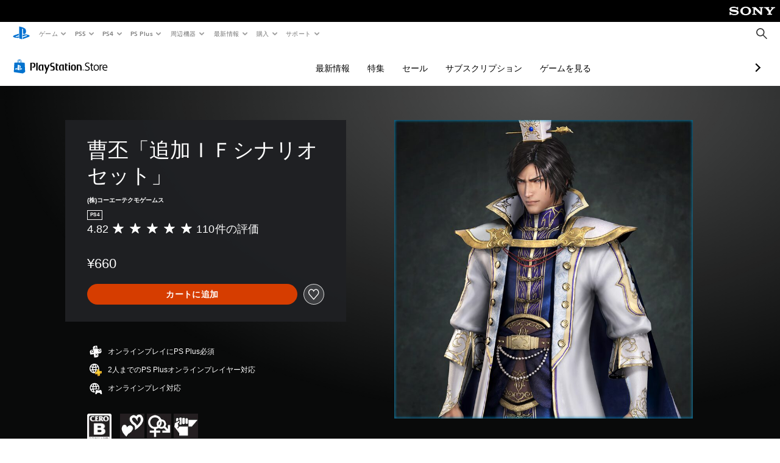

--- FILE ---
content_type: application/x-javascript
request_url: https://store.playstation.com/_next/static/chunks/89fc41169380d395ae9e70f4f509b5621dc4b869.c2b87de1dc9516a4b5d4.js
body_size: 6697
content:
(window.webpackJsonp_N_E=window.webpackJsonp_N_E||[]).push([[10],{"7nAN":function(e,t,n){"use strict";var r=n("zjfJ"),o=n("dFCA");function a(e,t){var n=Object.keys(e);if(Object.getOwnPropertySymbols){var r=Object.getOwnPropertySymbols(e);t&&(r=r.filter((function(t){return Object.getOwnPropertyDescriptor(e,t).enumerable}))),n.push.apply(n,r)}return n}t.a=function(e){var t,n,c=e.defaultProduct,i=c&&Object(o.a)(c);return function(e){for(var t=1;t<arguments.length;t++){var n=null!=arguments[t]?arguments[t]:{};t%2?a(Object(n),!0).forEach((function(t){Object(r.a)(e,t,n[t])})):Object.getOwnPropertyDescriptors?Object.defineProperties(e,Object.getOwnPropertyDescriptors(n)):a(Object(n)).forEach((function(t){Object.defineProperty(e,t,Object.getOwnPropertyDescriptor(n,t))}))}return e}({conceptDetail:[{conceptId:e.id,conceptName:e.name,conceptAccessibilityDetail:[{isAccessibilityAvailable:(null===i||void 0===i||null===(t=i.productDetail)||void 0===t||null===(n=t[0].productAccessibilityDetail)||void 0===n?void 0:n[0].isAccessibilityAvailable)||!1}]}],conceptIds:null!==e&&void 0!==e&&e.id?[e.id]:[]},i)}},DnCo:function(e,t,n){"use strict";var r=n("KD1n"),o=n("C5qO"),a=n("xaou");function c(){var e=Object(r.a)(["query queryRetrieveTelemetryDataPDPConcept($conceptId: String!) {\n  conceptRetrieve(conceptId: $conceptId) {\n    id\n    name\n    defaultProduct {\n      ... productFragment\n    }\n  }\n}\n\n  ","\n"]);return c=function(){return e},e}var i=Object(o.a)(c(),a.a);t.a=i},F63i:function(e,t){var n,r,o=e.exports={};function a(){throw new Error("setTimeout has not been defined")}function c(){throw new Error("clearTimeout has not been defined")}function i(e){if(n===setTimeout)return setTimeout(e,0);if((n===a||!n)&&setTimeout)return n=setTimeout,setTimeout(e,0);try{return n(e,0)}catch(t){try{return n.call(null,e,0)}catch(t){return n.call(this,e,0)}}}!function(){try{n="function"===typeof setTimeout?setTimeout:a}catch(e){n=a}try{r="function"===typeof clearTimeout?clearTimeout:c}catch(e){r=c}}();var l,s=[],u=!1,p=-1;function f(){u&&l&&(u=!1,l.length?s=l.concat(s):p=-1,s.length&&d())}function d(){if(!u){var e=i(f);u=!0;for(var t=s.length;t;){for(l=s,s=[];++p<t;)l&&l[p].run();p=-1,t=s.length}l=null,u=!1,function(e){if(r===clearTimeout)return clearTimeout(e);if((r===c||!r)&&clearTimeout)return r=clearTimeout,clearTimeout(e);try{r(e)}catch(t){try{return r.call(null,e)}catch(t){return r.call(this,e)}}}(e)}}function m(e,t){this.fun=e,this.array=t}function b(){}o.nextTick=function(e){var t=new Array(arguments.length-1);if(arguments.length>1)for(var n=1;n<arguments.length;n++)t[n-1]=arguments[n];s.push(new m(e,t)),1!==s.length||u||i(d)},m.prototype.run=function(){this.fun.apply(null,this.array)},o.title="browser",o.browser=!0,o.env={},o.argv=[],o.version="",o.versions={},o.on=b,o.addListener=b,o.once=b,o.off=b,o.removeListener=b,o.removeAllListeners=b,o.emit=b,o.prependListener=b,o.prependOnceListener=b,o.listeners=function(e){return[]},o.binding=function(e){throw new Error("process.binding is not supported")},o.cwd=function(){return"/"},o.chdir=function(e){throw new Error("process.chdir is not supported")},o.umask=function(){return 0}},FDgj:function(e,t,n){"use strict";t.a=function(e){var t=e.captureEvent,n=e.graphQLErrors,r=e.name,o=e.networkError;return t?(n&&n.map((function(e){var n=e.message;return t("uver:application:error",{errorMessage:n,errorType:r,severity:"normal"})})),o&&t("uver:network:error",{errorMessage:o,errorType:r,severity:"normal"}),null):console.warn("No function defined for captureEvent")}},IVMa:function(e,t,n){"use strict";n.d(t,"b",(function(){return d})),n.d(t,"a",(function(){return p}));var r=n("ERkP"),o=n.n(r),a=n("m7CG"),c=n("Zrg6"),i=n("M9K1"),l=n("KEzY"),s=n("5Ili"),u=o.a.createElement,p={TRY_AGAIN:"TRY_AGAIN",GENERIC:"GENERIC"},f=function(e){var t=e.error,n=e.variant,o=Object(l.b)().format,f=Object(s.b)().telemetry;Object(r.useEffect)((function(){(null===t||void 0===t?void 0:t.statusCode)>=500?f.capture("uver:network:error",{errorType:t.name,errorMessage:t.message,htmlErrorCode:t.statusCode,severity:"normal"}):(null===t||void 0===t?void 0:t.statusCode)>=400&&f.capture("uver:application:error",{errorType:t.name,errorMessage:t.message,severity:"normal"})}),[]);return u("div",{className:"page-not-found psw-fill-x","data-qa":"page-not-found"},u("div",{className:"psw-sr-only",role:"alert"},o("string","msgid_yikes_probably_isn_looking")),u(c.a,{body:n===p.TRY_AGAIN?o("string","msgid_check_internet_connection_try"):"",className:"error-content psw-m-y-11",ctas:function(){switch(n){case p.TRY_AGAIN:return u(a.a,{ctaType:"tertiary",onClick:function(){return window.location.reload()}},o("string","msgid_try_again"));case p.GENERIC:default:return u(i.a,{gensenString:o("string","msgid_go_back_href_store"),redirectLink:"https://www.playstation.com/"})}}(),header:function(){var e=n===p.TRY_AGAIN?"msgid_yikes_broke_internet":"msgid_yikes_probably_isn_looking";return o("string",e)||""}()}))};f.defaultProps={error:{},telemetry:{capture:function(){}},variant:p.GENERIC};var d=f},Nmmf:function(e,t,n){"use strict";var r=n("KD1n"),o=n("C5qO");function a(){var e=Object(r.a)(["\n  fragment productFragmentName on Product {\n    id\n    name\n  }\n"]);return a=function(){return e},e}t.a=Object(o.a)(a())},OrgQ:function(e,t,n){"use strict";var r=n("KD1n"),o=n("C5qO"),a=n("Nmmf");function c(){var e=Object(r.a)(["query queryRetrieveNamePDPConcept($conceptId: String!) {\n  conceptRetrieve(conceptId: $conceptId) {\n    id\n    name\n    defaultProduct {\n      ... productFragmentName\n    }\n  }\n}\n\n  ","\n"]);return c=function(){return e},e}var i=Object(o.a)(c(),a.a);t.a=i},"RR/o":function(e,t,n){"use strict";var r=n("KD1n"),o=n("C5qO"),a=n("Nmmf");function c(){var e=Object(r.a)(["query queryRetrieveNamePDPProduct($productId: String!) {\n  productRetrieve(productId: $productId) {\n    ... productFragmentName\n  }\n}\n\n  ","\n"]);return c=function(){return e},e}var i=Object(o.a)(c(),a.a);t.a=i},Rqc7:function(e,t,n){"use strict";var r=n("ERkP"),o=n.n(r),a=n("b0/7");function c(e){return(c="function"===typeof Symbol&&"symbol"===typeof Symbol.iterator?function(e){return typeof e}:function(e){return e&&"function"===typeof Symbol&&e.constructor===Symbol&&e!==Symbol.prototype?"symbol":typeof e})(e)}function i(e,t){for(var n=0;n<t.length;n++){var r=t[n];r.enumerable=r.enumerable||!1,r.configurable=!0,"value"in r&&(r.writable=!0),Object.defineProperty(e,r.key,r)}}function l(e,t){return(l=Object.setPrototypeOf||function(e,t){return e.__proto__=t,e})(e,t)}function s(e){var t=function(){if("undefined"===typeof Reflect||!Reflect.construct)return!1;if(Reflect.construct.sham)return!1;if("function"===typeof Proxy)return!0;try{return Date.prototype.toString.call(Reflect.construct(Date,[],(function(){}))),!0}catch(e){return!1}}();return function(){var n,r=p(e);if(t){var o=p(this).constructor;n=Reflect.construct(r,arguments,o)}else n=r.apply(this,arguments);return u(this,n)}}function u(e,t){return!t||"object"!==c(t)&&"function"!==typeof t?function(e){if(void 0===e)throw new ReferenceError("this hasn't been initialised - super() hasn't been called");return e}(e):t}function p(e){return(p=Object.setPrototypeOf?Object.getPrototypeOf:function(e){return e.__proto__||Object.getPrototypeOf(e)})(e)}var f=function(e){!function(e,t){if("function"!==typeof t&&null!==t)throw new TypeError("Super expression must either be null or a function");e.prototype=Object.create(t&&t.prototype,{constructor:{value:e,writable:!0,configurable:!0}}),t&&l(e,t)}(p,e);var t,n,c,u=s(p);function p(e){var t;return function(e,t){if(!(e instanceof t))throw new TypeError("Cannot call a class as a function")}(this,p),(t=u.call(this,e))._root=Object(r.createRef)(),t}return t=p,(n=[{key:"componentDidMount",value:function(){var e=this;ResizeObserver&&(this.resizeObserver=new ResizeObserver((function(){var t=e._root.current,n=e.props.containerRef,r=Object(a.a)(n,"current");if(t&&r){var o=r.getBoundingClientRect().y,c=t.parentNode,i=t.getBoundingClientRect(),l=i.height,s=i.y,u=s>o+5;s<o?c.style.maxHeight="".concat(l,"px"):u&&(c.style.maxHeight=null)}})).observe(this._root.current))}},{key:"componentWillUnmount",value:function(){this.resizeObserver&&this.resizeObserver.disconnect()}},{key:"render",value:function(){var e=this.props,t=e.className,n=e.children;return o.a.createElement("div",{className:t},o.a.createElement("div",{ref:this._root},n))}}])&&i(t.prototype,n),c&&i(t,c),p}(r.PureComponent);f.defaultProps={containerRef:null,className:"",children:null};var d=f,m=n("EODI");function b(e){return(b="function"===typeof Symbol&&"symbol"===typeof Symbol.iterator?function(e){return typeof e}:function(e){return e&&"function"===typeof Symbol&&e.constructor===Symbol&&e!==Symbol.prototype?"symbol":typeof e})(e)}function w(e,t){for(var n=0;n<t.length;n++){var r=t[n];r.enumerable=r.enumerable||!1,r.configurable=!0,"value"in r&&(r.writable=!0),Object.defineProperty(e,r.key,r)}}function v(e,t){return(v=Object.setPrototypeOf||function(e,t){return e.__proto__=t,e})(e,t)}function y(e){var t=function(){if("undefined"===typeof Reflect||!Reflect.construct)return!1;if(Reflect.construct.sham)return!1;if("function"===typeof Proxy)return!0;try{return Date.prototype.toString.call(Reflect.construct(Date,[],(function(){}))),!0}catch(e){return!1}}();return function(){var n,r=h(e);if(t){var o=h(this).constructor;n=Reflect.construct(r,arguments,o)}else n=r.apply(this,arguments);return g(this,n)}}function g(e,t){return!t||"object"!==b(t)&&"function"!==typeof t?function(e){if(void 0===e)throw new ReferenceError("this hasn't been initialised - super() hasn't been called");return e}(e):t}function h(e){return(h=Object.setPrototypeOf?Object.getPrototypeOf:function(e){return e.__proto__||Object.getPrototypeOf(e)})(e)}var O=function(e){!function(e,t){if("function"!==typeof t&&null!==t)throw new TypeError("Super expression must either be null or a function");e.prototype=Object.create(t&&t.prototype,{constructor:{value:e,writable:!0,configurable:!0}}),t&&v(e,t)}(i,e);var t,n,a,c=y(i);function i(e){var t;return function(e,t){if(!(e instanceof t))throw new TypeError("Cannot call a class as a function")}(this,i),(t=c.call(this,e)).node=Object(r.createRef)(),t}return t=i,(n=[{key:"render",value:function(){var e=this.props,t=e.className,n=e.title,r=e.backgroundImage,a=e.cta,c=e.gameRatings,i=e.top8;return o.a.createElement("div",{ref:this.node,className:Object(m.b)(t,"psw-l-stack-left","psw-fill-x")},o.a.createElement("div",{className:"psw-l-anchor psw-fill-x"},o.a.createElement("div",{className:Object(m.b)("psw-l-anchor-top-left","psw-l-top-left","psw-fill-x","psw-game-background-image-hero-h-max","psw-clip")},r)),o.a.createElement("div",{className:"psw-game-background-image-hero-h-min psw-l-exclude@tablet-s"}),o.a.createElement("div",{className:Object(m.b)("psw-l-anchor","psw-l-z-1","psw-l-grid","psw-l-gap-y-7")},o.a.createElement("div",{className:Object(m.b)("psw-l-w-1/12","psw-l-exclude@laptop","psw-l-exclude@below-tablet-s")}),o.a.createElement(d,{containerRef:this.node,className:Object(m.b)("psw-pdp-card-anchor","psw-l-stack-bottom","psw-l-w-1/1","psw-l-w-5/12@tablet-s","psw-l-w-1/3@tablet-l","psw-l-w-1/3@laptop","psw-l-w-7/24@desktop","psw-l-w-7/24@max","psw-p-x-5@below-tablet-s")},o.a.createElement("div",{className:Object(m.b)("psw-l-stack-bottom","psw-game-background-image-hero-h-min","psw-m-sub-t-9@below-tablet-s","psw-m-t-9")},o.a.createElement("div",{className:Object(m.b)("psw-c-bg-card-1","psw-p-y-7","psw-p-x-8","psw-m-sub-x-8","psw-m-sub-x-6@below-tablet-s","psw-p-x-6@below-tablet-s")},o.a.createElement("div",null,n),a&&o.a.createElement("div",{className:"psw-m-t-7"},a)))),o.a.createElement("div",{className:Object(m.b)("psw-l-w-1/24","psw-l-exclude@below-tablet-s")}),o.a.createElement("div",{className:Object(m.b)("psw-l-w-1/1","psw-l-w-1/3@tablet-s","psw-l-w-5/12@tablet-l","psw-l-w-7/12@laptop","psw-l-w-2/3@desktop","psw-l-w-2/3@max","psw-p-x-5@below-tablet-s")},o.a.createElement("div",{className:Object(m.b)("psw-l-exclude@below-tablet-s","psw-game-background-image-hero-h-min","psw-m-b-7")}),o.a.createElement("div",{className:"psw-l-line-repel-top"},i&&o.a.createElement("div",{className:Object(m.b)("psw-l-w-1/3","psw-l-w-5/12@desktop","psw-l-w-5/12@max","psw-l-exclude@below-laptop","psw-m-r-5")},i),c&&o.a.createElement("div",{className:Object(m.b)("psw-fill-x","psw-fill-x-1/2@laptop")},c))),o.a.createElement("div",{className:Object(m.b)("psw-l-w-1/12","psw-l-exclude@laptop","psw-l-exclude@below-tablet-s")})),o.a.createElement("div",{className:Object(m.b)("psw-l-w-1/1","psw-l-w-5/6@tablet-s","psw-l-w-5/6@tablet-l","psw-m-x-auto","psw-l-exclude@laptop","psw-p-x-5@below-tablet-s","psw-m-t-7")},i))}}])&&w(t.prototype,n),a&&w(t,a),i}(r.PureComponent);O.defaultProps={className:"",title:null,backgroundImage:null,cta:null,gameRatings:null,top8:null};var j=O;function E(e){return(E="function"===typeof Symbol&&"symbol"===typeof Symbol.iterator?function(e){return typeof e}:function(e){return e&&"function"===typeof Symbol&&e.constructor===Symbol&&e!==Symbol.prototype?"symbol":typeof e})(e)}function P(e,t){if(!(e instanceof t))throw new TypeError("Cannot call a class as a function")}function N(e,t){for(var n=0;n<t.length;n++){var r=t[n];r.enumerable=r.enumerable||!1,r.configurable=!0,"value"in r&&(r.writable=!0),Object.defineProperty(e,r.key,r)}}function R(e,t){return(R=Object.setPrototypeOf||function(e,t){return e.__proto__=t,e})(e,t)}function x(e){var t=function(){if("undefined"===typeof Reflect||!Reflect.construct)return!1;if(Reflect.construct.sham)return!1;if("function"===typeof Proxy)return!0;try{return Date.prototype.toString.call(Reflect.construct(Date,[],(function(){}))),!0}catch(e){return!1}}();return function(){var n,r=_(e);if(t){var o=_(this).constructor;n=Reflect.construct(r,arguments,o)}else n=r.apply(this,arguments);return k(this,n)}}function k(e,t){return!t||"object"!==E(t)&&"function"!==typeof t?function(e){if(void 0===e)throw new ReferenceError("this hasn't been initialised - super() hasn't been called");return e}(e):t}function _(e){return(_=Object.setPrototypeOf?Object.getPrototypeOf:function(e){return e.__proto__||Object.getPrototypeOf(e)})(e)}var I=function(e){!function(e,t){if("function"!==typeof t&&null!==t)throw new TypeError("Super expression must either be null or a function");e.prototype=Object.create(t&&t.prototype,{constructor:{value:e,writable:!0,configurable:!0}}),t&&R(e,t)}(c,e);var t,n,r,a=x(c);function c(){return P(this,c),a.apply(this,arguments)}return t=c,(n=[{key:"render",value:function(){var e=this.props,t=e.className,n=e.title,r=e.backgroundImage,a=e.cta,c=e.gameRatings,i=e.top8;return o.a.createElement("div",{className:Object(m.b)(t,"psw-pdp-tile-top-h-min","psw-l-stack-left","psw-fill-x")},o.a.createElement("div",{className:"psw-l-anchor psw-fill-x"},o.a.createElement("div",{className:Object(m.b)("psw-l-anchor-top-left","psw-l-top-left","psw-fill-x","psw-l-reset-layer@tablet-l-and-below","psw-pdp-tile-image-h-max","psw-clip")},r)),o.a.createElement("div",{className:Object(m.b)("psw-l-anchor","psw-l-z-1","psw-fill-x","psw-m-t-10","psw-m-sub-t-10@tablet-s-only","psw-m-sub-t-9@below-tablet-s")},o.a.createElement("div",{className:"psw-l-grid"},o.a.createElement("div",{className:Object(m.b)("psw-l-w-1/6","psw-l-w-1/4@tablet-s","psw-l-w-1/12@tablet-l","psw-l-w-1/12@laptop","psw-l-w-1/12@desktop","psw-l-w-1/12@max","psw-l-exclude@below-tablet-s")}),o.a.createElement("div",{className:Object(m.b)("psw-l-w-1/1","psw-l-w-1/2@tablet-s","psw-l-w-1/3@tablet-l","psw-l-w-1/3@laptop","psw-l-w-3/8@desktop","psw-l-w-3/8@max","psw-p-x-5@below-tablet-s")},o.a.createElement("div",{className:Object(m.b)("psw-c-bg-card-1","psw-p-y-7","psw-p-x-8","psw-m-sub-x-8","psw-m-sub-x-6@below-tablet-s","psw-p-x-6@below-tablet-s")},o.a.createElement("div",null,n),a&&o.a.createElement("div",{className:"psw-m-t-7"},a)))),(i||c)&&o.a.createElement("div",{className:"psw-l-grid psw-m-t-7"},o.a.createElement("div",{className:Object(m.b)("psw-l-w-1/6","psw-l-w-1/12@tablet-s","psw-l-w-1/12@tablet-l","psw-l-w-1/12@laptop","psw-l-w-1/12@desktop","psw-l-w-1/12@max","psw-l-exclude@below-tablet-s")}),o.a.createElement("div",{className:Object(m.b)("psw-l-w-1/1","psw-l-w-5/6@tablet-s","psw-l-w-1/3@tablet-l","psw-l-w-1/3@laptop","psw-l-w-3/8@desktop","psw-l-w-3/8@max","psw-p-x-5@below-tablet-s")},c&&o.a.createElement("div",{className:"psw-l-exclude@tablet-s psw-m-b-7"},c),i&&o.a.createElement("div",null,i),c&&o.a.createElement("div",{className:"psw-m-t-7 psw-l-exclude@below-tablet-s"},c)))))}}])&&N(t.prototype,n),r&&N(t,r),c}(r.PureComponent);I.defaultProps={className:"",title:null,backgroundImage:null,cta:null,gameRatings:null,top8:null};var T=I;function S(e){return(S="function"===typeof Symbol&&"symbol"===typeof Symbol.iterator?function(e){return typeof e}:function(e){return e&&"function"===typeof Symbol&&e.constructor===Symbol&&e!==Symbol.prototype?"symbol":typeof e})(e)}function D(e,t){if(!(e instanceof t))throw new TypeError("Cannot call a class as a function")}function C(e,t){for(var n=0;n<t.length;n++){var r=t[n];r.enumerable=r.enumerable||!1,r.configurable=!0,"value"in r&&(r.writable=!0),Object.defineProperty(e,r.key,r)}}function A(e,t){return(A=Object.setPrototypeOf||function(e,t){return e.__proto__=t,e})(e,t)}function q(e){var t=function(){if("undefined"===typeof Reflect||!Reflect.construct)return!1;if(Reflect.construct.sham)return!1;if("function"===typeof Proxy)return!0;try{return Date.prototype.toString.call(Reflect.construct(Date,[],(function(){}))),!0}catch(e){return!1}}();return function(){var n,r=G(e);if(t){var o=G(this).constructor;n=Reflect.construct(r,arguments,o)}else n=r.apply(this,arguments);return F(this,n)}}function F(e,t){return!t||"object"!==S(t)&&"function"!==typeof t?function(e){if(void 0===e)throw new ReferenceError("this hasn't been initialised - super() hasn't been called");return e}(e):t}function G(e){return(G=Object.setPrototypeOf?Object.getPrototypeOf:function(e){return e.__proto__||Object.getPrototypeOf(e)})(e)}var z=function(e){!function(e,t){if("function"!==typeof t&&null!==t)throw new TypeError("Super expression must either be null or a function");e.prototype=Object.create(t&&t.prototype,{constructor:{value:e,writable:!0,configurable:!0}}),t&&A(e,t)}(c,e);var t,n,r,a=q(c);function c(){return D(this,c),a.apply(this,arguments)}return t=c,(n=[{key:"render",value:function(){var e=this.props,t=e.accessibilityFeatures,n=e.addons,r=e.backgroundImage,a=e.className,c=e.cta,i=e.friendsWhoPlay,l=e.gameInfo,s=e.gameOverview,u=e.gameRatings,p=e.legalText,f=e.mediaCarousel,d=e.starRating,b=e.title,w=e.top8,v=e.type,y=e.versionSelector,g="hero"===v?j:T;return o.a.createElement("div",{className:Object(m.b)("psw-l-stack-left",a)},o.a.createElement(g,{title:b,backgroundImage:r,cta:c,gameRatings:u,top8:w}),f&&o.a.createElement("div",{className:"psw-m-t-10 psw-fill-x"},f),y&&o.a.createElement("div",{className:"psw-m-t-10 psw-fill-x"},y),n&&o.a.createElement("div",{className:"psw-m-t-10 psw-fill-x"},n),d&&o.a.createElement("div",{className:"psw-m-t-10 psw-fill-x"},d),i&&o.a.createElement("div",{className:"psw-m-t-10 psw-fill-x"},i),t&&o.a.createElement("div",{className:"psw-m-t-10 psw-fill-x"},t),s&&o.a.createElement("div",{className:"psw-m-t-10 psw-fill-x"},s),l&&o.a.createElement("div",{className:"psw-m-t-10 psw-fill-x"},l),p&&o.a.createElement("div",{className:"psw-m-t-10 psw-fill-x"},p),o.a.createElement("div",{className:"psw-l-line-left psw-m-t-11"}))}}])&&C(t.prototype,n),r&&C(t,r),c}(r.PureComponent);z.defaultProps={accessibilityFeatures:null,addons:null,backgroundImage:null,className:"",cta:null,friendsWhoPlay:null,gameInfo:null,gameOverview:null,gameRatings:null,legalText:null,mediaCarousel:null,starRating:null,title:null,top8:null,type:"tile",versionSelector:null};t.a=z},TTpb:function(e,t,n){"use strict";var r=n("jhwo");n.d(t,"a",(function(){return r.a}))},ZOU9:function(e,t,n){"use strict";var r=n("KD1n"),o=n("C5qO"),a=n("xaou");function c(){var e=Object(r.a)(["query queryRetrieveTelemetryDataPDPProduct($productId: String!) {\n  productRetrieve(productId: $productId) {\n    ... productFragment\n  }\n}\n\n  ","\n"]);return c=function(){return e},e}var i=Object(o.a)(c(),a.a);t.a=i},dFCA:function(e,t,n){"use strict";var r=["PS4","PS5","PSPC","Common"];t.a=function(e){var t,n,o,a=(e||{}).accessibilityNoticesByPlatform;return{productDetail:[{productAgeRating:null===e||void 0===e||null===(t=e.contentRating)||void 0===t?void 0:t.name,productGenres:((null===e||void 0===e?void 0:e.localizedGenres)||[]).map((function(e){return null===e||void 0===e?void 0:e.value})),productId:null===e||void 0===e?void 0:e.id,productName:null===e||void 0===e?void 0:e.name,productPriceDetail:((null===e||void 0===e?void 0:e.webctas)||[]).reduce((function(e,t){var n,r=t.price;return e.concat({originalPriceFormatted:r.basePrice,discountPriceFormatted:r.discountedPrice,offerBranding:null===r||void 0===r||null===(n=r.serviceBranding)||void 0===n?void 0:n[0]})}),[]),productToSkuIds:((null===e||void 0===e?void 0:e.skus)||[]).map((function(e){return e.id})),productType:null===e||void 0===e||null===(n=e.edition)||void 0===n?void 0:n.name,productAccessibilityDetail:[{isAccessibilityAvailable:!!r.some((function(e){return!!a&&!!a[e]&&a[e].length>0}))}]}],productIds:null!==e&&void 0!==e&&e.id?[null===e||void 0===e?void 0:e.id]:[],skuDetail:((null===e||void 0===e?void 0:e.skus)||[]).map((function(e){return{skuId:e.id,skuName:e.name,skuPriceDetail:[{originalPriceValue:e.price,originalPriceFormatted:e.displayPrice}]}})),titleIds:null!==e&&void 0!==e&&e.npTitleId?[null===e||void 0===e?void 0:e.npTitleId]:[],gameStarRatingDisplayedValue:null===e||void 0===e||null===(o=e.starRating)||void 0===o?void 0:o.averageRating}}},jhwo:function(e,t,n){"use strict";(function(e){var r=n("zygG"),o=n("ERkP"),a=n.n(o),c=n("GBwV"),i=n("yKoZ"),l=n("x87X"),s=n("FDgj"),u=n("Rqc7"),p=n("vpUC"),f=n.n(p),d=n("ko0t"),m=n("zBci"),b=n("DnCo"),w=n("ZOU9"),v=n("OrgQ"),y=n("RR/o"),g=n("7nAN"),h=n("dFCA"),O=n("KEzY"),j=n("5Ili"),E=a.a.createElement,P=function(e,t){return(t?g.a:h.a)(t?e.conceptRetrieve:e.productRetrieve)},N=function(t){var n,a=t.batarangs,p=t.conceptId,g=t.productId,h=t.renderErrors,N=t.additionalTelemetryProps,R=Object(O.b)().format,x=Object(j.b)(),k=p?v.a:y.a,_=Object(c.b)(k,{variables:{conceptId:p,productId:g},onError:function(e){var t=e.graphQLErrors,n=e.networkError;return Object(s.a)({graphQLErrors:t,networkError:n,captureEvent:x.telemetry.capture.bind(x.telemetry),name:"retrieveNamePDP"})}}),I=_.loading,T=_.error,S=_.data,D=p?b.a:w.a,C=Object(i.a)(D,{variables:{conceptId:p,productId:g},onError:function(e){var t=e.graphQLErrors,n=e.networkError;return Object(s.a)({graphQLErrors:t,networkError:n,captureEvent:x.telemetry.capture.bind(x.telemetry),name:"retrieveTelemetryDataPDP"})}}),A=Object(r.a)(C,2),q=A[0],F=A[1],G=F.loading,z=F.error,L=F.data,B=/(psw-with-hero|data-qa="gameBackgroundImage#heroImage")/.test(null===a||void 0===a||null===(n=a["background-image"])||void 0===n?void 0:n.text)?"hero":"tile",K=!("psnnp/np"===e.env.ISOENV)&&h,M=Object(o.useState)(""),Q=M[0],$=M[1],V=function(e){var t,n=a[e];return((t=null===n||void 0===n?void 0:n.statusCode)<300&&204!==t||K)&&(null===n||void 0===n?void 0:n.text)?E("div",{className:"pdp-".concat(e),dangerouslySetInnerHTML:{__html:a[e].text}}):null},Y=m.a.get("feature.addOnsEnabled"),U=!0!==m.a.get("feature.enableBranchSDK"),W=function(e){var t,n,r,o;return(null===(t=e.productDetail)||void 0===t||null===(n=t[0])||void 0===n?void 0:n.productName)||(null===(r=e.conceptDetail)||void 0===r||null===(o=r[0])||void 0===o?void 0:o.conceptName)};return Object(o.useEffect)((function(){var e;q(),$(null===(e=window)||void 0===e?void 0:e.location.href)}),[q]),Object(o.useEffect)((function(){if(!G&&!z&&L){var e=P(L,p);N&&(e=Object.assign(e,N));var t=W(e),n=function(e){var t,n;return null===(t=e.productDetail)||void 0===t||null===(n=t[0])||void 0===n?void 0:n.productType}(e),r=function(e){var t,n,r;return null===(t=e.productDetail)||void 0===t||null===(n=t[0])||void 0===n||null===(r=n.productToSkuIds)||void 0===r?void 0:r[0]}(e);Object(l.a)({telemetryContext:x,location:"games:detail:".concat(t)},{namespace:"client",type:"Navigation",payload:e}),Object(d.a)({page:{product:{id:g||p,name:t,type:n},productSKU:r,pageName:"PDP"}})}}),[G,L]),E("div",{className:"pdp-main psw-dark-theme"},!I&&!T&&S&&E(f.a,null,E("title",null,W(P(S,p))),U&&E("meta",{content:"app-id=410896080, app-argument=".concat(Q),name:"apple-itunes-app"}),U&&E("meta",{content:"app-id=com.scee.psxandroid",name:"google-play-app"})),E(u.a,{accessibilityFeatures:V("accessibility-features"),addons:Y&&V("add-ons"),backgroundImage:V("background-image"),className:"psw-c-bg-2",cta:V("cta"),friendsWhoPlay:V("friends-who-play"),gameInfo:V("info"),gameOverview:E("div",{"data-qa":"pdp#overview"},E("h2",{className:"psw-t-title-l psw-m-b-9 psw-l-section psw-t-align-c"},R("string","msgid_game_and_legal_info")),V("overview")),gameRatings:V("content-rating"),legalText:V("publisher-legal"),mediaCarousel:V("media-carousel"),starRating:V("star-rating"),title:V("game-title"),top8:V("compatibility-notices"),type:B,versionSelector:V("upsells")}))};N.defaultProps={additionalTelemetryProps:{},batarangs:{},conceptId:null,productId:null,renderErrors:!1},t.a=N}).call(this,n("F63i"))},ko0t:function(e,t,n){"use strict";var r=function(e,t){var n=arguments.length>2&&void 0!==arguments[2]?arguments[2]:{},r=n.maxWait,o=void 0===r?5e3:r,a=10,c=0;window.setTimeout((function n(){e()?t():(c+=a)<o&&setTimeout(n,a)}),a)};t.a=function(e){var t=new CustomEvent("psw:message",{detail:{data:e,origin:"store",type:"VIEW_PAGE"}});r((function(){return!!document.querySelector(".tag-manager")}),(function(){window.dispatchEvent(t)}))}},xaou:function(e,t,n){"use strict";var r=n("KD1n"),o=n("C5qO");function a(){var e=Object(r.a)(["\n  fragment productFragment on Product {\n    id\n    name\n    npTitleId\n    edition {\n      name\n    }\n    starRating {\n      averageRating\n    }\n    skus {\n      id\n      name\n      price\n      displayPrice\n      type\n    }\n    contentRating {\n      name\n    }\n    localizedGenres {\n      value\n    }\n    webctas {\n      price {\n        basePrice\n        discountedPrice\n        serviceBranding\n      }\n    }\n    accessibilityNoticesByPlatform {\n      PS4 {\n        type\n      }\n      PS5 {\n        type\n      }\n      PSPC {\n        type\n      }\n      Common {\n        type\n      }\n    }\n  }\n"]);return a=function(){return e},e}t.a=Object(o.a)(a())},yKoZ:function(e,t,n){"use strict";n.d(t,"a",(function(){return s}));var r=n("Lo9S"),o=n("eBns"),a=n("wQNd"),c=n("GBwV"),i=n("9OLA"),l=["refetch","reobserve","fetchMore","updateQuery","startPolling","subscribeToMore"];function s(e,t){var n,s=o.useRef(),u=o.useRef(),p=o.useRef(),f=Object(a.a)(t,s.current||{}),d=null!==(n=null===f||void 0===f?void 0:f.query)&&void 0!==n?n:e;u.current=t,p.current=d;var m=Object(c.a)(Object(i.a)(t&&t.client),d),b=m.useQuery(Object(r.a)(Object(r.a)({},f),{skip:!s.current})),w=b.observable.options.initialFetchPolicy||m.getDefaultFetchPolicy(),v=Object.assign(b,{called:!!s.current}),y=o.useMemo((function(){for(var e={},t=function(t){var n=v[t];e[t]=function(){return s.current||(s.current=Object.create(null),m.forceUpdateState()),n.apply(this,arguments)}},n=0,r=l;n<r.length;n++){t(r[n])}return e}),[]);return Object.assign(v,y),[o.useCallback((function(e){s.current=e?Object(r.a)(Object(r.a)({},e),{fetchPolicy:e.fetchPolicy||w}):{fetchPolicy:w};var t=Object(a.a)(u.current,Object(r.a)({query:p.current},s.current)),n=m.executeQuery(Object(r.a)(Object(r.a)({},t),{skip:!1})).then((function(e){return Object.assign(e,y)}));return n.catch((function(){})),n}),[]),v]}}}]);

--- FILE ---
content_type: application/javascript
request_url: https://web-commerce-anywhere.playstation.com/5Jagc9x-E2PjRBBQ1ejzUKoCviE/aLp38fzhwODGrfc7/IQI5JQ/fGEmVCF/DO1oB
body_size: 171135
content:
(function(){if(typeof Array.prototype.entries!=='function'){Object.defineProperty(Array.prototype,'entries',{value:function(){var index=0;const array=this;return {next:function(){if(index<array.length){return {value:[index,array[index++]],done:false};}else{return {done:true};}},[Symbol.iterator]:function(){return this;}};},writable:true,configurable:true});}}());(function(){Lf();ppH();nUH();var DP=function Bl(fU,Y0){'use strict';var Yl=Bl;switch(fU){case xN:{var Bq=function(jI,Sn){nT.push(DU);if(RU(QS)){for(var wU=wm;Bj(wU,dP);++wU){if(Bj(wU,Gl)||S4(wU,Qn)||S4(wU,KU)||S4(wU,kU)){RO[wU]=Z4(PT);}else{RO[wU]=QS[T4(typeof sn()[MT(R5)],rp([],[][[]]))?sn()[MT(wm)].call(null,t9,tS,fp):sn()[MT(K9)].call(null,st,lq,Pq)];QS+=jV[sn()[MT(xt)](EW,Lp,K9)][xU()[NI(tU)](t4,ft)](wU);}}}var Hj=xU()[NI(gP)](c0,K0);for(var Ft=wm;Bj(Ft,jI[sn()[MT(wm)](t9,CS,fp)]);Ft++){var d9=jI[sn()[MT(sI)](fO,CS,J0)](Ft);var Dm=E5(c9(Sn,gP),GU[lT]);Sn*=GU[CI];Sn&=GU[Eq];Sn+=GU[sI];Sn&=GU[gP];var Vp=RO[jI[cj()[zS(rn)](fl,WO,fp,CI)](Ft)];if(S4(typeof d9[OM()[J9(Fj)].apply(null,[Ej,LI])],xU()[NI(vT)].apply(null,[V0,Am]))){var wj=d9[OM()[J9(Fj)](Ej,LI)](wm);if(N9(wj,Gl)&&Bj(wj,dP)){Vp=RO[wj];}}if(N9(Vp,wm)){var I9=tq(Dm,QS[sn()[MT(wm)].apply(null,[t9,TS,fp])]);Vp+=I9;Vp%=QS[sn()[MT(wm)](t9,sj,fp)];d9=QS[Vp];}Hj+=d9;}var Xl;return nT.pop(),Xl=Hj,Xl;};var XP=function(Et){var s4=[0x428a2f98,0x71374491,0xb5c0fbcf,0xe9b5dba5,0x3956c25b,0x59f111f1,0x923f82a4,0xab1c5ed5,0xd807aa98,0x12835b01,0x243185be,0x550c7dc3,0x72be5d74,0x80deb1fe,0x9bdc06a7,0xc19bf174,0xe49b69c1,0xefbe4786,0x0fc19dc6,0x240ca1cc,0x2de92c6f,0x4a7484aa,0x5cb0a9dc,0x76f988da,0x983e5152,0xa831c66d,0xb00327c8,0xbf597fc7,0xc6e00bf3,0xd5a79147,0x06ca6351,0x14292967,0x27b70a85,0x2e1b2138,0x4d2c6dfc,0x53380d13,0x650a7354,0x766a0abb,0x81c2c92e,0x92722c85,0xa2bfe8a1,0xa81a664b,0xc24b8b70,0xc76c51a3,0xd192e819,0xd6990624,0xf40e3585,0x106aa070,0x19a4c116,0x1e376c08,0x2748774c,0x34b0bcb5,0x391c0cb3,0x4ed8aa4a,0x5b9cca4f,0x682e6ff3,0x748f82ee,0x78a5636f,0x84c87814,0x8cc70208,0x90befffa,0xa4506ceb,0xbef9a3f7,0xc67178f2];var Zn=0x6a09e667;var RI=0xbb67ae85;var bj=0x3c6ef372;var pU=0xa54ff53a;var TI=0x510e527f;var RT=0x9b05688c;var SI=0x1f83d9ab;var p5=0x5be0cd19;var z5=fI(Et);var wM=z5["length"]*8;z5+=jV["String"]["fromCharCode"](0x80);var xS=z5["length"]/4+2;var U4=jV["Math"]["ceil"](xS/16);var X9=new (jV["Array"])(U4);for(var Vj=0;Vj<U4;Vj++){X9[Vj]=new (jV["Array"])(16);for(var Y4=0;Y4<16;Y4++){X9[Vj][Y4]=z5["charCodeAt"](Vj*64+Y4*4)<<24|z5["charCodeAt"](Vj*64+Y4*4+1)<<16|z5["charCodeAt"](Vj*64+Y4*4+2)<<8|z5["charCodeAt"](Vj*64+Y4*4+3)<<0;}}var xP=wM/jV["Math"]["pow"](2,32);X9[U4-1][14]=jV["Math"]["floor"](xP);X9[U4-1][15]=wM;for(var lI=0;lI<U4;lI++){var E4=new (jV["Array"])(64);var Mj=Zn;var pT=RI;var Nl=bj;var qp=pU;var MO=TI;var Yp=RT;var U5=SI;var gt=p5;for(var C4=0;C4<64;C4++){var xn=void 0,zp=void 0,Tj=void 0,Bt=void 0,WM=void 0,sM=void 0;if(C4<16)E4[C4]=X9[lI][C4];else{xn=BT(E4[C4-15],7)^BT(E4[C4-15],18)^E4[C4-15]>>>3;zp=BT(E4[C4-2],17)^BT(E4[C4-2],19)^E4[C4-2]>>>10;E4[C4]=E4[C4-16]+xn+E4[C4-7]+zp;}zp=BT(MO,6)^BT(MO,11)^BT(MO,25);Tj=MO&Yp^~MO&U5;Bt=gt+zp+Tj+s4[C4]+E4[C4];xn=BT(Mj,2)^BT(Mj,13)^BT(Mj,22);WM=Mj&pT^Mj&Nl^pT&Nl;sM=xn+WM;gt=U5;U5=Yp;Yp=MO;MO=qp+Bt>>>0;qp=Nl;Nl=pT;pT=Mj;Mj=Bt+sM>>>0;}Zn=Zn+Mj;RI=RI+pT;bj=bj+Nl;pU=pU+qp;TI=TI+MO;RT=RT+Yp;SI=SI+U5;p5=p5+gt;}return [Zn>>24&0xff,Zn>>16&0xff,Zn>>8&0xff,Zn&0xff,RI>>24&0xff,RI>>16&0xff,RI>>8&0xff,RI&0xff,bj>>24&0xff,bj>>16&0xff,bj>>8&0xff,bj&0xff,pU>>24&0xff,pU>>16&0xff,pU>>8&0xff,pU&0xff,TI>>24&0xff,TI>>16&0xff,TI>>8&0xff,TI&0xff,RT>>24&0xff,RT>>16&0xff,RT>>8&0xff,RT&0xff,SI>>24&0xff,SI>>16&0xff,SI>>8&0xff,SI&0xff,p5>>24&0xff,p5>>16&0xff,p5>>8&0xff,p5&0xff];};var wI=function(z4,Mt){return bT(J6,[z4])||bT(TR,[z4,Mt])||n9(z4,Mt)||bT(BA,[]);};var n9=function(Vq,Ht){nT.push(YI);if(RU(Vq)){nT.pop();return;}if(S4(typeof Vq,cj()[zS(lm)](RU(PT),Kp,RU(RU({})),bI))){var b5;return nT.pop(),b5=bT(Wf,[Vq,Ht]),b5;}var Qt=jV[rP()[Sl(K9)].call(null,Eq,lt,QM,Tt)][sn()[MT(gP)].apply(null,[vM,wp,J4])][xU()[NI(jU)](MC,Cq)].call(Vq)[cj()[zS(j5)].apply(null,[tM,Kt,PU,U8])](gP,Z4(PT));if(S4(Qt,rP()[Sl(K9)].apply(null,[Eq,PD,QM,Tt]))&&Vq[cj()[zS(Eq)](RU(RU({})),IZ,Vb,P2)])Qt=Vq[cj()[zS(Eq)].call(null,RU(RU({})),IZ,xz,P2)][sn()[MT(lq)](xT,nw,fz)];if(S4(Qt,T4(typeof rP()[Sl(xt)],rp([],[][[]]))?rP()[Sl(lm)](Lp,SF,T7,lx):rP()[Sl(lT)].call(null,tv,jx,GD,WG))||S4(Qt,sn()[MT(j5)](FM,U8,mw))){var O2;return O2=jV[cj()[zS(Pc)](Kb,FL,k2,FF)][S4(typeof xU()[NI(Ux)],'undefined')?xU()[NI(CI)].apply(null,[Wc,O7]):xU()[NI(fl)](ks,lk)](Vq),nT.pop(),O2;}if(S4(Qt,xU()[NI(j5)].call(null,RF,wc))||new (jV[xU()[NI(bI)].call(null,XS,gz)])(xU()[NI(NG)](zm,gZ))[OM()[J9(RL)].call(null,Lm,Zx)](Qt)){var UK;return nT.pop(),UK=bT(Wf,[Vq,Ht]),UK;}nT.pop();};var Jz=function(){var Bk=fD();var XF=-1;if(Bk["indexOf"]('Trident/7.0')>-1)XF=11;else if(Bk["indexOf"]('Trident/6.0')>-1)XF=10;else if(Bk["indexOf"]('Trident/5.0')>-1)XF=9;else XF=0;return XF>=9;};var L3=function(){var Nw=ML();var rD=jV["Object"]["prototype"]["hasOwnProperty"].call(jV["Navigator"]["prototype"],'mediaDevices');var gk=jV["Object"]["prototype"]["hasOwnProperty"].call(jV["Navigator"]["prototype"],'serviceWorker');var kx=! !jV["window"]["browser"];var cb=typeof jV["ServiceWorker"]==='function';var g3=typeof jV["ServiceWorkerContainer"]==='function';var kk=typeof jV["frames"]["ServiceWorkerRegistration"]==='function';var N3=jV["window"]["location"]&&jV["window"]["location"]["protocol"]==='http:';var Bw=Nw&&(!rD||!gk||!cb||!kx||!g3||!kk)&&!N3;return Bw;};var ML=function(){var Tx=fD();var vk=/(iPhone|iPad).*AppleWebKit(?!.*(Version|CriOS))/i["test"](Tx);var mz=jV["navigator"]["platform"]==='MacIntel'&&jV["navigator"]["maxTouchPoints"]>1&&/(Safari)/["test"](Tx)&&!jV["window"]["MSStream"]&&typeof jV["navigator"]["standalone"]!=='undefined';return vk||mz;};var qZ=function(l2){var Nz=jV["Math"]["floor"](jV["Math"]["random"]()*100000+10000);var UL=jV["String"](l2*Nz);var Eb=0;var Rb=[];var Wb=UL["length"]>=18?true:false;while(Rb["length"]<6){Rb["push"](jV["parseInt"](UL["slice"](Eb,Eb+2),10));Eb=Wb?Eb+3:Eb+2;}var Ob=Fs(Rb);return [Nz,Ob];};var zs=function(Lz){if(Lz===null||Lz===undefined){return 0;}var kK=function t7(Y8){return Lz["toLowerCase"]()["includes"](Y8["toLowerCase"]());};var xb=0;(Hw&&Hw["fields"]||[])["some"](function(hG){var lz=hG["type"];var TF=hG["labels"];if(TF["some"](kK)){xb=PL[lz];if(hG["extensions"]&&hG["extensions"]["labels"]&&hG["extensions"]["labels"]["some"](function(dZ){return Lz["toLowerCase"]()["includes"](dZ["toLowerCase"]());})){xb=PL[hG["extensions"]["type"]];}return true;}return false;});return xb;};var dw=function(G2){if(G2===undefined||G2==null){return false;}var K3=function OF(hb){return G2["toLowerCase"]()===hb["toLowerCase"]();};return Mw["some"](K3);};var x7=function(rx){try{var h8=new (jV["Set"])(jV["Object"]["values"](PL));return rx["split"](';')["some"](function(D8){var bc=D8["split"](',');var JG=jV["Number"](bc[bc["length"]-1]);return h8["has"](JG);});}catch(vb){return false;}};var rz=function(G7){var Jk='';var Uw=0;if(G7==null||jV["document"]["activeElement"]==null){return fs(C,["elementFullId",Jk,"elementIdType",Uw]);}var Hs=['id','name','for','placeholder','aria-label','aria-labelledby'];Hs["forEach"](function(Yx){if(!G7["hasAttribute"](Yx)||Jk!==''&&Uw!==0){return;}var cc=G7["getAttribute"](Yx);if(Jk===''&&(cc!==null||cc!==undefined)){Jk=cc;}if(Uw===0){Uw=zs(cc);}});return fs(C,["elementFullId",Jk,"elementIdType",Uw]);};var gx=function(NL){var Sb;if(NL==null){Sb=jV["document"]["activeElement"];}else Sb=NL;if(jV["document"]["activeElement"]==null)return -1;var fb=Sb["getAttribute"]('name');if(fb==null){var Tw=Sb["getAttribute"]('id');if(Tw==null)return -1;else return mb(Tw);}return mb(fb);};var Rv=function(Lb){var M8=-1;var xk=[];if(! !Lb&&typeof Lb==='string'&&Lb["length"]>0){var S3=Lb["split"](';');if(S3["length"]>1&&S3[S3["length"]-1]===''){S3["pop"]();}M8=jV["Math"]["floor"](jV["Math"]["random"]()*S3["length"]);var sD=S3[M8]["split"](',');for(var k7 in sD){if(!jV["isNaN"](sD[k7])&&!jV["isNaN"](jV["parseInt"](sD[k7],10))){xk["push"](sD[k7]);}}}else{var Ec=jV["String"](nG(1,5));var Mk='1';var rb=jV["String"](nG(20,70));var OZ=jV["String"](nG(100,300));var Xs=jV["String"](nG(100,300));xk=[Ec,Mk,rb,OZ,Xs];}return [M8,xk];};var g2=function(AL,V3){var ms=typeof AL==='string'&&AL["length"]>0;var fw=!jV["isNaN"](V3)&&(jV["Number"](V3)===-1||Mz()<jV["Number"](V3));if(!(ms&&fw)){return false;}var sx='^([a-fA-F0-9]{31,32})$';return AL["search"](sx)!==-1;};var q7=function(nc,dG,W8){var Yb;do{Yb=bT(XX,[nc,dG]);}while(S4(tq(Yb,W8),GU[PT]));return Yb;};var Ls=function(Ww){var qb=ML(Ww);nT.push(Cv);var SK=jV[rP()[Sl(K9)].call(null,Eq,Hz,M2,Tt)][sn()[MT(gP)].call(null,Rs,NG,J4)][cj()[zS(F8)].call(null,I8,kR,RU(RU(PT)),mx)].call(jV[xU()[NI(lt)](Bx,DL)][S4(typeof sn()[MT(sb)],rp('',[][[]]))?sn()[MT(K9)](YK,n3,Tv):sn()[MT(gP)].call(null,Rs,RU({}),J4)],s3()[bK(lm)](R5,sj,vc,RU([]),KG));var nz=jV[rP()[Sl(K9)].apply(null,[Eq,nL,M2,Tt])][sn()[MT(gP)].call(null,Rs,K0,J4)][cj()[zS(F8)].apply(null,[vz,kR,RU(PT),mx])].call(jV[xU()[NI(lt)](Bx,DL)][sn()[MT(gP)].call(null,Rs,sb,J4)],T4(typeof OM()[J9(vT)],'undefined')?OM()[J9(js)].call(null,Um,hF):OM()[J9(Lp)](l3,GG));var qw=RU(RU(jV[xU()[NI(sj)].apply(null,[KM,cz])][T4(typeof sn()[MT(wm)],rp('',[][[]]))?sn()[MT(WF)].call(null,IG,RU(RU(PT)),sI):sn()[MT(K9)](gb,RU({}),Tb)]));var V2=S4(typeof jV[S4(typeof xU()[NI(Ow)],rp([],[][[]]))?xU()[NI(CI)].apply(null,[rG,gz]):xU()[NI(Tk)].apply(null,[nr,QK])],xU()[NI(vT)](Xz,Am));var rv=S4(typeof jV[T4(typeof Px()[r7(wm)],rp(T4(typeof xU()[NI(K9)],rp([],[][[]]))?xU()[NI(gP)](JX,K0):xU()[NI(CI)](pb,Wv),[][[]]))?Px()[r7(F8)](hk,Kb,wm,PD):Px()[r7(PT)].call(null,Cb,Zs,V8,m8)],xU()[NI(vT)](Xz,Am));var vO=S4(typeof jV[xU()[NI(nL)].apply(null,[d4,qD])][S4(typeof sn()[MT(rn)],rp([],[][[]]))?sn()[MT(K9)](S7,wp,Kb):sn()[MT(Vb)].apply(null,[Z3,HL,KU])],xU()[NI(vT)].apply(null,[Xz,Am]));var Lw=jV[S4(typeof xU()[NI(bI)],rp([],[][[]]))?xU()[NI(CI)].call(null,zD,LK):xU()[NI(sj)](KM,cz)][T4(typeof qk()[Gk(lm)],rp(xU()[NI(gP)].call(null,JX,K0),[][[]]))?qk()[Gk(rn)](gP,wc,Ow,bx):qk()[Gk(gP)].apply(null,[W3,hw,FF,rZ])]&&S4(jV[xU()[NI(sj)].call(null,KM,cz)][qk()[Gk(rn)](gP,wc,jZ,bx)][sn()[MT(O8)].call(null,Mp,TL,PD)],S4(typeof s3()[bK(Fj)],'undefined')?s3()[bK(Pc)](BL,dv,Tz,K9,F2):s3()[bK(F8)](jx,CI,Vb,Qn,Db));var rk=qb&&(RU(SK)||RU(nz)||RU(V2)||RU(qw)||RU(rv)||RU(vO))&&RU(Lw);var Ns;return nT.pop(),Ns=rk,Ns;};var LO=function(Jv){var W2;nT.push(xL);return W2=fF()[qk()[Gk(lm)].call(null,CI,Sk,kU,Vv)](function wL(Ck){nT.push(Jw);while(PT)switch(Ck[xU()[NI(fp)](Pj,JF)]=Ck[rP()[Sl(F8)](lT,SF,Qk,DZ)]){case GU[PT]:if(v3(s3()[bK(lq)](Xb,R5,v8,RU(wm),J8),jV[qk()[Gk(Kb)].apply(null,[Pc,nL,tU,Qk])])){Ck[T4(typeof rP()[Sl(lm)],'undefined')?rP()[Sl(F8)](lT,Ws,Qk,DZ):rP()[Sl(lT)](N7,CS,dK,Qw)]=GU[tS];break;}{var bz;return bz=Ck[xU()[NI(k2)](Rq,Ws)](s3()[bK(jZ)](NZ,Eq,vG,wp,mK),null),nT.pop(),bz;}case K9:{var Y3;return Y3=Ck[xU()[NI(k2)](Rq,Ws)](s3()[bK(jZ)].call(null,AZ,Eq,vG,CL,mK),jV[qk()[Gk(Kb)](Pc,nL,js,Qk)][s3()[bK(lq)](Qx,R5,v8,RU({}),J8)][cj()[zS(js)](KU,YS,Nb,BL)](Jv)),nT.pop(),Y3;}case Lp:case Px()[r7(AG)].call(null,Pw,Lp,Tt,tM):{var AD;return AD=Ck[S4(typeof OM()[J9(Qx)],rp([],[][[]]))?OM()[J9(Lp)].call(null,Rw,Xz):OM()[J9(Kx)](gI,ls)](),nT.pop(),AD;}}nT.pop();},null,null,null,jV[cj()[zS(lZ)](Vb,bL,NG,Zk)]),nT.pop(),W2;};var IF=function(E2){nT.push(R2);if(RU(E2)||T4(nZ(E2),OM()[J9(Zb)].apply(null,[cm,VK]))){var Ys;return nT.pop(),Ys={},Ys;}var mZ=jV[T4(typeof rP()[Sl(Pc)],rp([],[][[]]))?rP()[Sl(K9)](Eq,bs,r8,Tt):rP()[Sl(lT)].apply(null,[dk,j2,K2,bs])][cj()[zS(WF)].apply(null,[RU(RU(PT)),kt,Ow,hv])](E2)[xU()[NI(J4)](GK,CI)](function(gc){var B8=wI(gc,K9);var KF=B8[wm];nT.push(dL);var TG=B8[PT];if(RU(jV[cj()[zS(Pc)](RU({}),sW,js,FF)][cj()[zS(bI)](RU(wm),Fl,sj,k2)](TG))||Bj(TG[sn()[MT(wm)](ZS,WF,fp)],Lp)){var Qc;return nT.pop(),Qc=null,Qc;}var ss=rp(rp(LZ(TG[PT],C7),LZ(TG[wm],jZ)),TG[K9]);var TK;return nT.pop(),TK=[KF,TG,ss],TK;})[cj()[zS(Vb)](lt,JZ,RU(RU([])),TD)](function(Vk){return bT.apply(this,[I1,arguments]);});var HZ=mZ[Px()[r7(qz)](KG,lT,LK,fv)](function(Vx,Hk){return bT.apply(this,[Y,arguments]);})[cj()[zS(j5)].call(null,J0,zq,TS,U8)](wm,p8)[xU()[NI(J4)](GK,CI)](function(GZ){var p7=wI(GZ,K9);var Bz=p7[wm];var s7=p7[PT];return [Bz,s7];});var zK={};HZ[T4(typeof OM()[J9(F8)],rp('',[][[]]))?OM()[J9(F8)].apply(null,[fP,vz]):OM()[J9(Lp)](Ik,N2)](function(v7){var vx=wI(v7,K9);var Nk=vx[wm];var AF=vx[PT];zK[Nk]=AF;});var ds;return nT.pop(),ds=zK,ds;};var Gb=function(){if(RU(Rg)){}else if(RU({})){}else if(RU(RU([]))){return function Y7(Xk){nT.push(Qx);var LL=tq(Xk[xU()[NI(PU)](Ts,NZ)],ZV[rP()[Sl(j2)].call(null,jZ,Zb,EZ,NZ)]());var Mb=LL;var kb=jV[OM()[J9(gP)](kp,PD)](jV[T4(typeof sn()[MT(R5)],rp([],[][[]]))?sn()[MT(xt)](Q7,Qx,K9):sn()[MT(K9)](B7,RU({}),M2)][S4(typeof xU()[NI(Tk)],rp('',[][[]]))?xU()[NI(CI)](QG,gz):xU()[NI(tU)].apply(null,[vZ,ft])](NG),jZ);for(var EG=wm;Bj(EG,CI);EG++){var tb=tq(jV[OM()[J9(gP)].call(null,kp,PD)](P7(LL,jV[xU()[NI(xt)].apply(null,[PU,bs])][OM()[J9(O8)](QD,js)](GU[qz],EG)),jZ),jZ);var Dw=rp(tb,PT);var xw=Mc(tb);Mb=xw(Mb,Dw);}var Zz;return Zz=mL(Mb,kb)[xU()[NI(jU)].call(null,zz,Cq)](),nT.pop(),Zz;};}else{}};var xZ=function(){nT.push(hZ);try{var CZ=nT.length;var I2=RU(Rg);var Es=Rk();var S2=PF()[T4(typeof sn()[MT(Tk)],'undefined')?sn()[MT(vz)](jO,sb,NZ):sn()[MT(K9)].apply(null,[Vv,J0,SD])](new (jV[S4(typeof xU()[NI(st)],rp([],[][[]]))?xU()[NI(CI)].call(null,qK,YZ):xU()[NI(bI)](PS,gz)])(qk()[Gk(lq)].call(null,PT,Hb,pF,qK),qk()[Gk(qz)](PT,Lx,U3,W7)),OM()[J9(mx)].apply(null,[MF,Tk]));var ZK=Rk();var Rz=mL(ZK,Es);var n8;return n8=fs(C,[sn()[MT(xs)](JT,VZ,pv),S2,T4(typeof xU()[NI(TL)],rp('',[][[]]))?xU()[NI(Gw)](Nv,z8):xU()[NI(CI)](gF,lL),Rz]),nT.pop(),n8;}catch(bD){nT.splice(mL(CZ,PT),Infinity,hZ);var wF;return nT.pop(),wF={},wF;}nT.pop();};var PF=function(){nT.push(Vc);var j8=jV[T4(typeof rP()[Sl(PT)],rp([],[][[]]))?rP()[Sl(tS)](Eq,PZ,qc,tF):rP()[Sl(lT)](I7,lq,tL,vw)][OM()[J9(lt)].call(null,Qb,Ow)]?jV[rP()[Sl(tS)](Eq,CI,qc,tF)][OM()[J9(lt)].call(null,Qb,Ow)]:Z4(PT);var P8=jV[rP()[Sl(tS)].call(null,Eq,j5,qc,tF)][S4(typeof cj()[zS(qz)],'undefined')?cj()[zS(jZ)].apply(null,[J0,HD,Lp,Iz]):cj()[zS(O8)].call(null,wG,G4,st,rF)]?jV[rP()[Sl(tS)](Eq,kU,qc,tF)][cj()[zS(O8)](J4,G4,jx,rF)]:Z4(GU[j2]);var zw=jV[qk()[Gk(Kb)](Pc,nL,NZ,SL)][T4(typeof sn()[MT(TL)],rp('',[][[]]))?sn()[MT(J0)](pM,Kb,HL):sn()[MT(K9)](F3,ZL,LF)]?jV[qk()[Gk(Kb)](Pc,nL,K9,SL)][T4(typeof sn()[MT(Kb)],rp('',[][[]]))?sn()[MT(J0)].call(null,pM,U3,HL):sn()[MT(K9)].call(null,QG,bs,Ds)]:Z4(ZV[cj()[zS(mx)](RU(RU([])),pO,fv,lZ)]());var Xv=jV[qk()[Gk(Kb)](Pc,nL,NZ,SL)][xU()[NI(tG)](Pq,n3)]?jV[qk()[Gk(Kb)](Pc,nL,fZ,SL)][xU()[NI(tG)].apply(null,[Pq,n3])]():Z4(GU[j2]);var X2=jV[qk()[Gk(Kb)](Pc,nL,Zb,SL)][xU()[NI(fv)].apply(null,[Pv,bI])]?jV[qk()[Gk(Kb)].apply(null,[Pc,nL,mx,SL])][xU()[NI(fv)](Pv,bI)]:Z4(GU[j2]);var YD=Z4(PT);var Ev=[xU()[NI(gP)].call(null,OJ,K0),YD,cj()[zS(lt)].call(null,PD,M1,R5,r3),bT(G1,[]),bT(Dd,[]),bT(mf,[]),bT(Zr,[]),bT(C,[]),bT(hV,[]),j8,P8,zw,Xv,X2];var YG;return YG=Ev[OM()[J9(j2)](RP,FF)](cj()[zS(U8)](CS,DK,Hz,nF)),nT.pop(),YG;};var Uz=function(){var AK;nT.push(l8);return AK=bT(AJ,[jV[xU()[NI(sj)](nq,cz)]]),nT.pop(),AK;};var Uc=function(){nT.push(RF);var Kz=[m7,x3];var EL=Uk(H8);if(T4(EL,RU([]))){try{var XK=nT.length;var BD=RU([]);var q2=jV[xU()[NI(U3)].call(null,Fq,st)](EL)[sn()[MT(qL)].call(null,Z0,SF,q3)](OM()[J9(wG)](Mq,HG));if(N9(q2[sn()[MT(wm)].call(null,rj,js,fp)],GU[Lp])){var KD=jV[OM()[J9(gP)](XO,PD)](q2[K9],jZ);KD=jV[s3()[bK(sj)].apply(null,[pF,CI,P3,kU,Kq])](KD)?m7:KD;Kz[wm]=KD;}}catch(Lk){nT.splice(mL(XK,PT),Infinity,RF);}}var kw;return nT.pop(),kw=Kz,kw;};var L7=function(){nT.push(gD);var fL=[Z4(PT),Z4(PT)];var IL=Uk(qs);if(T4(IL,RU({}))){try{var BK=nT.length;var pZ=RU(Rg);var db=jV[xU()[NI(U3)](DG,st)](IL)[sn()[MT(qL)](Km,RU(RU([])),q3)](OM()[J9(wG)](f9,HG));if(N9(db[sn()[MT(wm)](R3,Tk,fp)],lT)){var vs=jV[T4(typeof OM()[J9(wm)],'undefined')?OM()[J9(gP)](Zp,PD):OM()[J9(Lp)].call(null,nD,c2)](db[PT],GU[qz]);var HF=jV[OM()[J9(gP)](Zp,PD)](db[Lp],jZ);vs=jV[s3()[bK(sj)].apply(null,[wp,CI,P3,RU(PT),Sx])](vs)?Z4(PT):vs;HF=jV[s3()[bK(sj)](Kx,CI,P3,lt,Sx)](HF)?Z4(PT):HF;fL=[HF,vs];}}catch(w7){nT.splice(mL(BK,PT),Infinity,gD);}}var A8;return nT.pop(),A8=fL,A8;};var L2=function(){nT.push(Fb);var Ek=S4(typeof xU()[NI(n3)],rp('',[][[]]))?xU()[NI(CI)](gs,Z7):xU()[NI(gP)](sN,K0);var b3=Uk(qs);if(b3){try{var jG=nT.length;var lb=RU([]);var cs=jV[xU()[NI(U3)](v0,st)](b3)[sn()[MT(qL)](IP,xs,q3)](OM()[J9(wG)].call(null,LU,HG));Ek=cs[wm];}catch(Mv){nT.splice(mL(jG,PT),Infinity,Fb);}}var z3;return nT.pop(),z3=Ek,z3;};var wb=function(Nc,kD){nT.push(lG);for(var Ub=wm;Bj(Ub,kD[T4(typeof sn()[MT(fv)],'undefined')?sn()[MT(wm)].call(null,zU,U3,fp):sn()[MT(K9)].call(null,VF,fp,E7)]);Ub++){var zc=kD[Ub];zc[rP()[Sl(Lp)](jZ,Vb,bb,g8)]=zc[rP()[Sl(Lp)](jZ,kU,bb,g8)]||RU({});zc[S4(typeof cj()[zS(fv)],rp('',[][[]]))?cj()[zS(jZ)](xs,zF,sb,F7):cj()[zS(qz)](RU(RU(wm)),PW,vT,kF)]=RU(RU(Rg));if(v3(T4(typeof cj()[zS(lm)],rp([],[][[]]))?cj()[zS(Zb)](CI,IM,Tk,GL):cj()[zS(jZ)].call(null,lT,Cw,RU(RU(wm)),hx),zc))zc[OM()[J9(AG)](CU,wO)]=RU(RU({}));jV[rP()[Sl(K9)](Eq,TL,A7,Tt)][T4(typeof OM()[J9(gP)],'undefined')?OM()[J9(sj)](Bp,rn):OM()[J9(Lp)].apply(null,[Ss,k8])](Nc,m3(zc[cj()[zS(tM)].apply(null,[xt,V7,xs,DL])]),zc);}nT.pop();};var Dz=function(Fx,sO,p3){nT.push(sG);if(sO)wb(Fx[sn()[MT(gP)](nn,js,J4)],sO);if(p3)wb(Fx,p3);jV[rP()[Sl(K9)].call(null,Eq,m8,vF,Tt)][OM()[J9(sj)].apply(null,[GP,rn])](Fx,sn()[MT(gP)].apply(null,[nn,RU(RU(PT)),J4]),fs(C,[OM()[J9(AG)](GI,wO),RU(RU(Zh))]));var sK;return nT.pop(),sK=Fx,sK;};var m3=function(K7){nT.push(B2);var qx=Cs(K7,S4(typeof cj()[zS(lZ)],rp('',[][[]]))?cj()[zS(jZ)](RU(RU(PT)),gG,CI,kF):cj()[zS(lm)].call(null,RU({}),gv,U8,bI));var zG;return zG=T3(sn()[MT(bI)](wK,pF,Qx),Bs(qx))?qx:jV[sn()[MT(xt)].call(null,wz,RU(RU(wm)),K9)](qx),nT.pop(),zG;};var Cs=function(Ib,SZ){nT.push(rK);if(QO(OM()[J9(Zb)](Qj,VK),Bs(Ib))||RU(Ib)){var Q2;return nT.pop(),Q2=Ib,Q2;}var A3=Ib[jV[sn()[MT(Zb)](fS,wG,TL)][xU()[NI(C7)].call(null,Pm,Qn)]];if(T4(Ok(wm),A3)){var YO=A3.call(Ib,SZ||sn()[MT(AG)](DS,PD,Zx));if(QO(OM()[J9(Zb)].call(null,Qj,VK),Bs(YO))){var Vw;return nT.pop(),Vw=YO,Vw;}throw new (jV[sn()[MT(F8)](Pk,RU(RU(wm)),O8)])(cj()[zS(Hz)](nw,Qj,PD,Kx));}var H3;return H3=(S4(cj()[zS(lm)](Ux,hq,RU(RU(PT)),bI),SZ)?jV[sn()[MT(xt)](cp,kU,K9)]:jV[xU()[NI(Gl)].apply(null,[vU,x2])])(Ib),nT.pop(),H3;};var c3=function(Iv){if(RU(Iv)){Fz=GU[fZ];SG=C7;f2=tS;n7=GU[KU];tZ=GU[KU];Aw=GU[KU];Y2=vT;K8=vT;cZ=vT;}};var Os=function(){nT.push(jk);xF=xU()[NI(gP)](Pk,K0);DD=wm;L8=wm;M3=wm;J3=S4(typeof xU()[NI(rn)],'undefined')?xU()[NI(CI)].call(null,YI,jF):xU()[NI(gP)].apply(null,[Pk,K0]);PK=wm;E3=GU[PT];CF=GU[PT];CD=xU()[NI(gP)](Pk,K0);jK=wm;XL=ZV[S4(typeof qk()[Gk(Qx)],rp([],[][[]]))?qk()[Gk(gP)].apply(null,[hD,cw,AZ,fk]):qk()[Gk(Fj)].call(null,Lp,pv,Zb,b7)]();lD=wm;H2=wm;Oc=ZV[qk()[Gk(Fj)].call(null,Lp,pv,qL,b7)]();nT.pop();Gs=wm;};var f3=function(){nT.push(MK);EF=GU[PT];HK=S4(typeof xU()[NI(RL)],rp([],[][[]]))?xU()[NI(CI)](MZ,vF):xU()[NI(gP)](tx,K0);Yz={};xc=T4(typeof xU()[NI(js)],rp([],[][[]]))?xU()[NI(gP)].apply(null,[tx,K0]):xU()[NI(CI)](V7,Rc);xK=wm;nT.pop();ND=wm;};var tD=function(cF,VD,pK){nT.push(WK);try{var kz=nT.length;var As=RU([]);var zO=wm;var Rx=RU({});if(T4(VD,PT)&&N9(L8,f2)){if(RU(zx[S4(typeof OM()[J9(SF)],rp('',[][[]]))?OM()[J9(Lp)].apply(null,[mF,s8]):OM()[J9(K0)](Zs,Jb)])){Rx=RU(RU([]));zx[OM()[J9(K0)](Zs,Jb)]=RU(RU({}));}var E8;return E8=fs(C,[xU()[NI(gs)](kI,l3),zO,T4(typeof xU()[NI(fv)],rp('',[][[]]))?xU()[NI(lv)](Sq,mD):xU()[NI(CI)].apply(null,[ws,Gx]),Rx,Px()[r7(Fj)](D7,Eq,Yk,U3),DD]),nT.pop(),E8;}if(S4(VD,PT)&&Bj(DD,SG)||T4(VD,PT)&&Bj(L8,f2)){var IK=cF?cF:jV[xU()[NI(sj)](UO,cz)][cj()[zS(CL)](FK,Bm,jU,wk)];var Hc=Z4(PT);var TZ=Z4(PT);if(IK&&IK[xU()[NI(Tz)](l0,Hz)]&&IK[xU()[NI(nk)](Cz,TD)]){Hc=jV[T4(typeof xU()[NI(sb)],rp('',[][[]]))?xU()[NI(xt)].call(null,cG,bs):xU()[NI(CI)](Q3,MG)][xU()[NI(mx)](zL,Xx)](IK[xU()[NI(Tz)].call(null,l0,Hz)]);TZ=jV[xU()[NI(xt)].call(null,cG,bs)][xU()[NI(mx)](zL,Xx)](IK[xU()[NI(nk)](Cz,TD)]);}else if(IK&&IK[Px()[r7(j2)](S7,sI,lx,js)]&&IK[cj()[zS(BL)].apply(null,[fv,lj,rn,NF])]){Hc=jV[xU()[NI(xt)](cG,bs)][xU()[NI(mx)](zL,Xx)](IK[Px()[r7(j2)](S7,sI,lx,PT)]);TZ=jV[xU()[NI(xt)].apply(null,[cG,bs])][xU()[NI(mx)].apply(null,[zL,Xx])](IK[cj()[zS(BL)](fl,lj,NG,NF)]);}var Nx=IK[Px()[r7(tS)](Vz,Pc,l3,Pc)];if(T3(Nx,null))Nx=IK[Px()[r7(CI)](Vz,Eq,S8,O8)];var wD=gx(Nx);zO=mL(Rk(),pK);var J2=xU()[NI(gP)].apply(null,[tK,K0])[cj()[zS(Gl)](Lp,T2,RU({}),Eq)](H2,sn()[MT(Gw)].apply(null,[jz,RU(RU({})),j5]))[cj()[zS(Gl)](TS,T2,wp,Eq)](VD,sn()[MT(Gw)].call(null,jz,FK,j5))[cj()[zS(Gl)](RU(wm),T2,RU(RU([])),Eq)](zO,T4(typeof sn()[MT(fl)],rp([],[][[]]))?sn()[MT(Gw)].apply(null,[jz,VZ,j5]):sn()[MT(K9)](Jc,nL,Ms))[S4(typeof cj()[zS(AZ)],'undefined')?cj()[zS(jZ)].call(null,K9,fx,Ux,q3):cj()[zS(Gl)].call(null,js,T2,vT,Eq)](Hc,sn()[MT(Gw)].apply(null,[jz,tU,j5]))[cj()[zS(Gl)](RL,T2,fv,Eq)](TZ);if(T4(VD,PT)){J2=xU()[NI(gP)].call(null,tK,K0)[cj()[zS(Gl)](Nb,T2,fZ,Eq)](J2,sn()[MT(Gw)].call(null,jz,m8,j5))[cj()[zS(Gl)](js,T2,AZ,Eq)](wD);var DO=QO(typeof IK[cj()[zS(nw)].call(null,vz,cL,fl,jw)],cj()[zS(R5)](RU(PT),WP,RU(wm),cO))?IK[T4(typeof cj()[zS(Gw)],rp([],[][[]]))?cj()[zS(nw)](qL,cL,NG,jw):cj()[zS(jZ)](K0,N8,SF,qz)]:IK[T4(typeof s3()[bK(lm)],rp([],[][[]]))?s3()[bK(Fj)](Nb,Eq,jx,U3,Ab):s3()[bK(Pc)].apply(null,[U8,r8,YF,lt,Xw])];if(QO(DO,null)&&T4(DO,PT))J2=xU()[NI(gP)](tK,K0)[cj()[zS(Gl)](O8,T2,SF,Eq)](J2,sn()[MT(Gw)].call(null,jz,tM,j5))[cj()[zS(Gl)].call(null,n3,T2,fl,Eq)](DO);}if(QO(typeof IK[xU()[NI(sw)].call(null,k5,Hx)],cj()[zS(R5)].apply(null,[AG,WP,RU([]),cO]))&&S4(IK[xU()[NI(sw)].call(null,k5,Hx)],RU([])))J2=xU()[NI(gP)].call(null,tK,K0)[cj()[zS(Gl)].call(null,Gl,T2,qL,Eq)](J2,sn()[MT(K0)](QP,SF,sj));J2=xU()[NI(gP)](tK,K0)[cj()[zS(Gl)](RU(wm),T2,Gw,Eq)](J2,cj()[zS(U8)](tU,GK,NG,nF));M3=rp(rp(rp(rp(rp(M3,H2),VD),zO),Hc),TZ);xF=rp(xF,J2);}if(S4(VD,GU[j2]))DD++;else L8++;H2++;var pL;return pL=fs(C,[xU()[NI(gs)](kI,l3),zO,S4(typeof xU()[NI(wp)],rp('',[][[]]))?xU()[NI(CI)](bG,hv):xU()[NI(lv)](Sq,mD),Rx,Px()[r7(Fj)](D7,Eq,Yk,k2),DD]),nT.pop(),pL;}catch(hK){nT.splice(mL(kz,PT),Infinity,WK);}nT.pop();};var wZ=function(OD,xG,Av){nT.push(CI);try{var d7=nT.length;var CK=RU(Rg);var Hv=OD?OD:jV[xU()[NI(sj)](fK,cz)][cj()[zS(CL)](j2,Z3,pF,wk)];var JK=wm;var RK=Z4(PT);var FO=PT;var rL=RU(Rg);if(N9(xK,Fz)){if(RU(zx[OM()[J9(K0)](Ws,Jb)])){rL=RU(RU([]));zx[T4(typeof OM()[J9(tM)],'undefined')?OM()[J9(K0)](Ws,Jb):OM()[J9(Lp)](DK,Zw)]=RU(RU({}));}var LD;return LD=fs(C,[xU()[NI(gs)](Dx,l3),JK,Px()[r7(Qx)].apply(null,[JF,K9,pG,Qn]),RK,xU()[NI(lv)](zt,mD),rL]),nT.pop(),LD;}if(Bj(xK,Fz)&&Hv&&T4(Hv[sn()[MT(AZ)](Z2,sb,ls)],undefined)){RK=Hv[sn()[MT(AZ)].call(null,Z2,RU(wm),ls)];var Wk=Hv[T4(typeof sn()[MT(CL)],rp([],[][[]]))?sn()[MT(kU)](sz,nL,BF):sn()[MT(K9)].apply(null,[Zc,ZL,OG])];var Js=Hv[xU()[NI(gK)](HD,JL)]?PT:ZV[qk()[Gk(Fj)](Lp,pv,lq,dP)]();var z2=Hv[S4(typeof qk()[Gk(Eq)],rp(S4(typeof xU()[NI(PT)],'undefined')?xU()[NI(CI)](gw,YZ):xU()[NI(gP)].apply(null,[Fw,K0]),[][[]]))?qk()[Gk(gP)].apply(null,[Yk,Tb,m8,MF]):qk()[Gk(tU)](sI,tG,j2,nk)]?GU[j2]:wm;var FD=Hv[xU()[NI(Wc)].call(null,GF,Wc)]?PT:wm;var vD=Hv[sn()[MT(CL)].call(null,jc,Hz,BL)]?ZV[cj()[zS(mx)].call(null,Qn,bZ,Eq,lZ)]():wm;var Pb=rp(rp(rp(LZ(Js,gP),LZ(z2,lT)),LZ(FD,GU[tS])),vD);JK=mL(Rk(),Av);var rc=gx(null);var Kc=wm;if(Wk&&RK){if(T4(Wk,wm)&&T4(RK,wm)&&T4(Wk,RK))RK=Z4(GU[j2]);else RK=T4(RK,wm)?RK:Wk;}if(S4(z2,ZV[qk()[Gk(Fj)](Lp,pv,tU,dP)]())&&S4(FD,wm)&&S4(vD,GU[PT])&&Gz(RK,Gl)){if(S4(xG,GU[SF])&&N9(RK,Gl)&&ID(RK,pv))RK=Z4(K9);else if(N9(RK,fZ)&&ID(RK,jU))RK=Z4(Lp);else if(N9(RK,Iw)&&ID(RK,pk))RK=Z4(lT);else RK=Z4(K9);}if(T4(rc,r2)){t8=wm;r2=rc;}else t8=rp(t8,GU[j2]);var NK=hs(RK);if(S4(NK,wm)){var R7=(T4(typeof xU()[NI(vz)],rp([],[][[]]))?xU()[NI(gP)].apply(null,[Fw,K0]):xU()[NI(CI)].apply(null,[LI,kG]))[cj()[zS(Gl)].call(null,st,Fc,RU(RU(PT)),Eq)](xK,sn()[MT(Gw)](JL,RU(RU(PT)),j5))[cj()[zS(Gl)].call(null,wp,Fc,AZ,Eq)](xG,sn()[MT(Gw)](JL,vT,j5))[cj()[zS(Gl)](Kx,Fc,Kb,Eq)](JK,sn()[MT(Gw)].call(null,JL,RL,j5))[cj()[zS(Gl)](xz,Fc,Lp,Eq)](RK,sn()[MT(Gw)].apply(null,[JL,RU(RU([])),j5]))[cj()[zS(Gl)](bI,Fc,mx,Eq)](Kc,sn()[MT(Gw)](JL,RU(RU(wm)),j5))[cj()[zS(Gl)](fp,Fc,k2,Eq)](Pb,sn()[MT(Gw)].apply(null,[JL,RU(RU([])),j5]))[cj()[zS(Gl)](R5,Fc,Pc,Eq)](rc);if(T4(typeof Hv[xU()[NI(sw)](RF,Hx)],cj()[zS(R5)](pF,Fk,AG,cO))&&S4(Hv[xU()[NI(sw)](RF,Hx)],RU([])))R7=xU()[NI(gP)](Fw,K0)[S4(typeof cj()[zS(tG)],'undefined')?cj()[zS(jZ)](FK,ps,J0,Pk):cj()[zS(Gl)].call(null,k2,Fc,RU({}),Eq)](R7,OM()[J9(AZ)](EK,tM));R7=xU()[NI(gP)].apply(null,[Fw,K0])[cj()[zS(Gl)](PU,Fc,TS,Eq)](R7,cj()[zS(U8)].apply(null,[Nb,cG,Eq,nF]));xc=rp(xc,R7);ND=rp(rp(rp(rp(rp(rp(ND,xK),xG),JK),RK),Pb),rc);}else FO=wm;}if(FO&&Hv&&Hv[sn()[MT(AZ)].apply(null,[Z2,qL,ls])]){xK++;}var JD;return JD=fs(C,[xU()[NI(gs)].apply(null,[Dx,l3]),JK,Px()[r7(Qx)](JF,K9,pG,NG),RK,xU()[NI(lv)].call(null,zt,mD),rL]),nT.pop(),JD;}catch(UD){nT.splice(mL(d7,PT),Infinity,CI);}nT.pop();};var k3=function(Us,jv,Pz,rs,Lc){nT.push(fx);try{var Sv=nT.length;var dx=RU(RU(Zh));var Is=RU(Rg);var WZ=wm;var kO=T4(typeof cj()[zS(TS)],rp('',[][[]]))?cj()[zS(lT)](sb,d8,js,C8):cj()[zS(jZ)](RU([]),TD,U8,VG);var hL=Pz;var ZF=rs;if(S4(jv,GU[j2])&&Bj(jK,Aw)||T4(jv,PT)&&Bj(XL,Y2)){var Kk=Us?Us:jV[xU()[NI(sj)](mT,cz)][cj()[zS(CL)].call(null,tM,pn,RU(PT),wk)];var hz=Z4(PT),x8=Z4(PT);if(Kk&&Kk[xU()[NI(Tz)].call(null,JI,Hz)]&&Kk[xU()[NI(nk)](LG,TD)]){hz=jV[xU()[NI(xt)].apply(null,[cK,bs])][xU()[NI(mx)](zk,Xx)](Kk[T4(typeof xU()[NI(Nb)],'undefined')?xU()[NI(Tz)](JI,Hz):xU()[NI(CI)].call(null,Zb,c8)]);x8=jV[S4(typeof xU()[NI(mx)],'undefined')?xU()[NI(CI)](Sx,SF):xU()[NI(xt)](cK,bs)][xU()[NI(mx)].call(null,zk,Xx)](Kk[xU()[NI(nk)].apply(null,[LG,TD])]);}else if(Kk&&Kk[Px()[r7(j2)].call(null,kZ,sI,lx,Kb)]&&Kk[cj()[zS(BL)](Eq,Em,lZ,NF)]){hz=jV[T4(typeof xU()[NI(vT)],'undefined')?xU()[NI(xt)](cK,bs):xU()[NI(CI)](Ks,XD)][xU()[NI(mx)].apply(null,[zk,Xx])](Kk[Px()[r7(j2)](kZ,sI,lx,sj)]);x8=jV[xU()[NI(xt)](cK,bs)][S4(typeof xU()[NI(qz)],rp('',[][[]]))?xU()[NI(CI)].apply(null,[K2,T7]):xU()[NI(mx)](zk,Xx)](Kk[cj()[zS(BL)](tM,Em,Ws,NF)]);}else if(Kk&&Kk[OM()[J9(kU)](Z2,lZ)]&&S4(lK(Kk[T4(typeof OM()[J9(NG)],rp([],[][[]]))?OM()[J9(kU)](Z2,lZ):OM()[J9(Lp)].apply(null,[mk,DL])]),OM()[J9(Zb)](Ap,VK))){if(Gz(Kk[OM()[J9(kU)](Z2,lZ)][sn()[MT(wm)](IS,lm,fp)],wm)){var qF=Kk[OM()[J9(kU)](Z2,lZ)][GU[PT]];if(qF&&qF[xU()[NI(Tz)](JI,Hz)]&&qF[xU()[NI(nk)].call(null,LG,TD)]){hz=jV[xU()[NI(xt)].apply(null,[cK,bs])][xU()[NI(mx)].apply(null,[zk,Xx])](qF[S4(typeof xU()[NI(m8)],rp('',[][[]]))?xU()[NI(CI)](GG,Xb):xU()[NI(Tz)](JI,Hz)]);x8=jV[xU()[NI(xt)](cK,bs)][xU()[NI(mx)](zk,Xx)](qF[xU()[NI(nk)](LG,TD)]);}else if(qF&&qF[T4(typeof Px()[r7(Eq)],rp(xU()[NI(gP)].apply(null,[kd,K0]),[][[]]))?Px()[r7(j2)](kZ,sI,lx,n3):Px()[r7(PT)].call(null,A2,fG,pw,lm)]&&qF[cj()[zS(BL)].call(null,fp,Em,wm,NF)]){hz=jV[T4(typeof xU()[NI(xt)],rp('',[][[]]))?xU()[NI(xt)](cK,bs):xU()[NI(CI)].call(null,jk,ED)][xU()[NI(mx)].call(null,zk,Xx)](qF[Px()[r7(j2)].apply(null,[kZ,sI,lx,wG])]);x8=jV[xU()[NI(xt)](cK,bs)][xU()[NI(mx)].apply(null,[zk,Xx])](qF[cj()[zS(BL)](RU(RU(PT)),Em,WF,NF)]);}kO=T4(typeof sn()[MT(Ux)],'undefined')?sn()[MT(Eq)].apply(null,[ZS,bI,Gw]):sn()[MT(K9)](X3,jx,Ex);}else{Is=RU(Zh);}}if(RU(Is)){WZ=mL(Rk(),Lc);var j7=xU()[NI(gP)].call(null,kd,K0)[S4(typeof cj()[zS(pF)],rp('',[][[]]))?cj()[zS(jZ)].apply(null,[RU(PT),Wx,CL,jD]):cj()[zS(Gl)](CL,Mx,wm,Eq)](Gs,sn()[MT(Gw)](WL,lZ,j5))[S4(typeof cj()[zS(Lp)],rp([],[][[]]))?cj()[zS(jZ)](k2,Am,qz,WF):cj()[zS(Gl)](RU({}),Mx,RU(RU(PT)),Eq)](jv,sn()[MT(Gw)](WL,RU(wm),j5))[cj()[zS(Gl)](VZ,Mx,jx,Eq)](WZ,sn()[MT(Gw)](WL,PZ,j5))[T4(typeof cj()[zS(xs)],rp('',[][[]]))?cj()[zS(Gl)](J4,Mx,RU(RU(PT)),Eq):cj()[zS(jZ)](sI,tw,jZ,p2)](hz,sn()[MT(Gw)](WL,wG,j5))[T4(typeof cj()[zS(rn)],rp([],[][[]]))?cj()[zS(Gl)].call(null,I8,Mx,RU(RU([])),Eq):cj()[zS(jZ)](U7,Bc,HL,xx)](x8,sn()[MT(Gw)](WL,KU,j5))[cj()[zS(Gl)](m8,Mx,RU(PT),Eq)](kO);if(QO(typeof Kk[xU()[NI(sw)].call(null,UI,Hx)],cj()[zS(R5)](KU,Sj,J0,cO))&&S4(Kk[xU()[NI(sw)].apply(null,[UI,Hx])],RU(RU(Zh))))j7=xU()[NI(gP)].call(null,kd,K0)[cj()[zS(Gl)](Sk,Mx,RU(RU(PT)),Eq)](j7,OM()[J9(AZ)](wT,tM));CD=xU()[NI(gP)].call(null,kd,K0)[cj()[zS(Gl)](CS,Mx,RU({}),Eq)](rp(CD,j7),cj()[zS(U8)](fv,Ax,F8,nF));lD=rp(rp(rp(rp(rp(lD,Gs),jv),WZ),hz),x8);if(S4(jv,PT))jK++;else XL++;Gs++;hL=wm;ZF=ZV[qk()[Gk(Fj)].call(null,Lp,pv,U8,XD)]();}}var lc;return lc=fs(C,[xU()[NI(gs)](J5,l3),WZ,OM()[J9(CL)].call(null,mm,fv),hL,OM()[J9(BL)].call(null,FS,G8),ZF,sn()[MT(BL)].call(null,PG,Zb,RL),Is]),nT.pop(),lc;}catch(Uv){nT.splice(mL(Sv,PT),Infinity,fx);}nT.pop();};var bF=function(Ps,nx,Vs){nT.push(wk);try{var dD=nT.length;var dz=RU(Rg);var j3=GU[PT];var Ic=RU({});if(S4(nx,GU[j2])&&Bj(PK,n7)||T4(nx,PT)&&Bj(E3,tZ)){var BZ=Ps?Ps:jV[xU()[NI(sj)](dv,cz)][cj()[zS(CL)].call(null,SF,C3,RU([]),wk)];if(BZ&&T4(BZ[OM()[J9(nw)](bL,Wc)],OM()[J9(Sk)](LF,Am))){Ic=RU(RU([]));var vK=Z4(GU[j2]);var Sz=Z4(PT);if(BZ&&BZ[xU()[NI(Tz)].call(null,J7,Hz)]&&BZ[xU()[NI(nk)].apply(null,[bk,TD])]){vK=jV[xU()[NI(xt)](Cq,bs)][S4(typeof xU()[NI(CI)],'undefined')?xU()[NI(CI)].call(null,Wx,BL):xU()[NI(mx)](GO,Xx)](BZ[xU()[NI(Tz)](J7,Hz)]);Sz=jV[xU()[NI(xt)](Cq,bs)][xU()[NI(mx)].apply(null,[GO,Xx])](BZ[xU()[NI(nk)](bk,TD)]);}else if(BZ&&BZ[T4(typeof Px()[r7(Fj)],'undefined')?Px()[r7(j2)].call(null,QF,sI,lx,st):Px()[r7(PT)].call(null,dc,pz,c7,Gw)]&&BZ[cj()[zS(BL)].call(null,lT,G3,sI,NF)]){vK=jV[xU()[NI(xt)](Cq,bs)][xU()[NI(mx)](GO,Xx)](BZ[Px()[r7(j2)](QF,sI,lx,xs)]);Sz=jV[S4(typeof xU()[NI(j2)],rp([],[][[]]))?xU()[NI(CI)].call(null,t3,PG):xU()[NI(xt)].call(null,Cq,bs)][xU()[NI(mx)](GO,Xx)](BZ[T4(typeof cj()[zS(VZ)],rp([],[][[]]))?cj()[zS(BL)](K0,G3,RU({}),NF):cj()[zS(jZ)](lt,f8,RU(RU(PT)),Oz)]);}j3=mL(Rk(),Vs);var O3=(T4(typeof xU()[NI(AG)],'undefined')?xU()[NI(gP)](Ts,K0):xU()[NI(CI)](Tk,l7))[T4(typeof cj()[zS(tG)],rp([],[][[]]))?cj()[zS(Gl)](bs,CG,K9,Eq):cj()[zS(jZ)](RU(RU({})),D3,Zb,OL)](Oc,sn()[MT(Gw)].call(null,R8,jU,j5))[cj()[zS(Gl)](fl,CG,RU({}),Eq)](nx,sn()[MT(Gw)](R8,lZ,j5))[S4(typeof cj()[zS(Gw)],'undefined')?cj()[zS(jZ)].apply(null,[U7,Rw,tG,Tc]):cj()[zS(Gl)].call(null,I8,CG,RU(wm),Eq)](j3,sn()[MT(Gw)](R8,sI,j5))[cj()[zS(Gl)](J0,CG,RU(RU(PT)),Eq)](vK,sn()[MT(Gw)].call(null,R8,nL,j5))[cj()[zS(Gl)].apply(null,[U8,CG,wp,Eq])](Sz);if(T4(typeof BZ[xU()[NI(sw)](ET,Hx)],cj()[zS(R5)](wG,kj,RU(RU([])),cO))&&S4(BZ[xU()[NI(sw)](ET,Hx)],RU([])))O3=xU()[NI(gP)].call(null,Ts,K0)[cj()[zS(Gl)](PD,CG,lt,Eq)](O3,OM()[J9(AZ)](Fm,tM));CF=rp(rp(rp(rp(rp(CF,Oc),nx),j3),vK),Sz);J3=xU()[NI(gP)](Ts,K0)[cj()[zS(Gl)](Qx,CG,NG,Eq)](rp(J3,O3),cj()[zS(U8)].call(null,J0,Cx,RU(PT),nF));if(S4(nx,PT))PK++;else E3++;}}if(S4(nx,GU[j2]))PK++;else E3++;Oc++;var Ak;return Ak=fs(C,[xU()[NI(gs)].apply(null,[sZ,l3]),j3,xU()[NI(wc)].call(null,QD,kU),Ic]),nT.pop(),Ak;}catch(vL){nT.splice(mL(dD,PT),Infinity,wk);}nT.pop();};var RD=function(Yc,Bb,jL){nT.push(cx);try{var RG=nT.length;var Ox=RU([]);var KK=wm;var q8=RU(Rg);if(N9(EF,K8)){if(RU(zx[OM()[J9(K0)].apply(null,[zL,Jb])])){q8=RU(Zh);zx[OM()[J9(K0)].call(null,zL,Jb)]=RU(Zh);}var s2;return s2=fs(C,[T4(typeof xU()[NI(F8)],rp('',[][[]]))?xU()[NI(gs)].apply(null,[wS,l3]):xU()[NI(CI)](qK,B7),KK,xU()[NI(lv)](Lj,mD),q8]),nT.pop(),s2;}var Bv=Yc?Yc:jV[xU()[NI(sj)].call(null,Q0,cz)][cj()[zS(CL)](R5,BU,sb,wk)];var UZ=Bv[Px()[r7(tS)](ww,Pc,l3,wp)];if(T3(UZ,null))UZ=Bv[Px()[r7(CI)].apply(null,[ww,Eq,S8,I8])];var Qz=dw(UZ[OM()[J9(lq)](ws,K0)]);var ck=T4(KL[S4(typeof sn()[MT(Eq)],rp('',[][[]]))?sn()[MT(K9)].apply(null,[qG,RU(PT),hF]):sn()[MT(nw)].apply(null,[J1,Gw,wO])](Yc&&Yc[OM()[J9(lq)](ws,K0)]),Z4(PT));if(RU(Qz)&&RU(ck)){var UF;return UF=fs(C,[xU()[NI(gs)](wS,l3),KK,xU()[NI(lv)](Lj,mD),q8]),nT.pop(),UF;}var QL=gx(UZ);var X8=xU()[NI(gP)].call(null,Aj,K0);var XZ=S4(typeof xU()[NI(qL)],rp('',[][[]]))?xU()[NI(CI)].call(null,lw,B3):xU()[NI(gP)](Aj,K0);var U2=xU()[NI(gP)](Aj,K0);var b8=xU()[NI(gP)](Aj,K0);if(S4(Bb,CI)){X8=Bv[cj()[zS(Sk)](RU([]),SM,rn,w2)];XZ=Bv[xU()[NI(z7)](Ot,wp)];U2=Bv[OM()[J9(FK)](wq,Eq)];b8=Bv[cj()[zS(FK)](J0,C3,k2,DF)];}KK=mL(Rk(),jL);var nb=xU()[NI(gP)](Aj,K0)[cj()[zS(Gl)].apply(null,[lm,jq,TL,Eq])](EF,sn()[MT(Gw)](w3,I8,j5))[cj()[zS(Gl)](Kx,jq,U8,Eq)](Bb,sn()[MT(Gw)].apply(null,[w3,Kb,j5]))[cj()[zS(Gl)](Ux,jq,qz,Eq)](X8,sn()[MT(Gw)](w3,NG,j5))[S4(typeof cj()[zS(qL)],rp('',[][[]]))?cj()[zS(jZ)](WF,jb,lZ,sZ):cj()[zS(Gl)].call(null,wm,jq,Pc,Eq)](XZ,sn()[MT(Gw)].apply(null,[w3,RU(RU(wm)),j5]))[cj()[zS(Gl)].apply(null,[Pc,jq,lZ,Eq])](U2,T4(typeof sn()[MT(HL)],rp('',[][[]]))?sn()[MT(Gw)].call(null,w3,RU(PT),j5):sn()[MT(K9)].apply(null,[pD,kU,U7]))[cj()[zS(Gl)].call(null,nw,jq,m8,Eq)](b8,sn()[MT(Gw)](w3,Gl,j5))[cj()[zS(Gl)](RU(RU({})),jq,RU({}),Eq)](KK,sn()[MT(Gw)](w3,wp,j5))[cj()[zS(Gl)](Gl,jq,RU([]),Eq)](QL);HK=xU()[NI(gP)].call(null,Aj,K0)[cj()[zS(Gl)].apply(null,[RU(RU({})),jq,sj,Eq])](rp(HK,nb),cj()[zS(U8)].call(null,RU(wm),Qs,TS,nF));EF++;var Yw;return Yw=fs(C,[xU()[NI(gs)](wS,l3),KK,xU()[NI(lv)].apply(null,[Lj,mD]),q8]),nT.pop(),Yw;}catch(Dk){nT.splice(mL(RG,PT),Infinity,cx);}nT.pop();};var Ix=function(UG,ZZ){nT.push(Vc);try{var tk=nT.length;var X7=RU({});var zZ=wm;var BG=RU({});if(N9(jV[S4(typeof rP()[Sl(qz)],rp(S4(typeof xU()[NI(CI)],rp([],[][[]]))?xU()[NI(CI)].apply(null,[D2,F7]):xU()[NI(gP)](OJ,K0),[][[]]))?rP()[Sl(lT)].apply(null,[FZ,qz,xD,zb]):rP()[Sl(K9)](Eq,U3,XG,Tt)][rP()[Sl(vT)].apply(null,[lT,O8,f7,hD])](Yz)[T4(typeof sn()[MT(PT)],rp('',[][[]]))?sn()[MT(wm)](rK,jU,fp):sn()[MT(K9)].apply(null,[YL,Lp,w3])],cZ)){var kL;return kL=fs(C,[T4(typeof xU()[NI(xz)],'undefined')?xU()[NI(gs)](Xm,l3):xU()[NI(CI)](zz,Cc),zZ,xU()[NI(lv)].apply(null,[Qq,mD]),BG]),nT.pop(),kL;}var H7=UG?UG:jV[xU()[NI(sj)].apply(null,[WO,cz])][cj()[zS(CL)].call(null,AG,IS,WF,wk)];var m2=H7[Px()[r7(tS)](gL,Pc,l3,I8)];if(T3(m2,null))m2=H7[Px()[r7(CI)](gL,Eq,S8,FF)];if(m2[Px()[r7(Eq)].call(null,gL,sI,M7,fZ)]&&T4(m2[Px()[r7(Eq)](gL,sI,M7,Ow)][Px()[r7(Nb)].apply(null,[gL,xt,Ac,nw])](),Px()[r7(sI)](rw,CI,Vz,SF))){var VL;return VL=fs(C,[xU()[NI(gs)](Xm,l3),zZ,xU()[NI(lv)].call(null,Qq,mD),BG]),nT.pop(),VL;}var mG=rz(m2);var KZ=mG[xU()[NI(Ew)](Im,PU)];var MD=mG[cj()[zS(U3)].call(null,Lp,F9,FF,Dc)];var n2=gx(m2);var sF=wm;var Xc=wm;var Ez=wm;var WD=wm;if(T4(MD,K9)&&T4(MD,lm)){sF=S4(m2[cj()[zS(Zb)](fp,gv,U8,GL)],undefined)?wm:m2[cj()[zS(Zb)].call(null,mx,gv,wp,GL)][sn()[MT(wm)].apply(null,[rK,J0,fp])];Xc=dF(m2[S4(typeof cj()[zS(Vb)],rp([],[][[]]))?cj()[zS(jZ)](CI,C2,RU([]),QZ):cj()[zS(Zb)](wG,gv,RU(RU({})),GL)]);Ez=ZG(m2[S4(typeof cj()[zS(U7)],rp([],[][[]]))?cj()[zS(jZ)](rn,lF,xz,Z8):cj()[zS(Zb)](CS,gv,lT,GL)]);WD=Az(m2[cj()[zS(Zb)].call(null,rn,gv,RU([]),GL)]);}if(MD){if(RU(OK[MD])){OK[MD]=KZ;}else if(T4(OK[MD],KZ)){MD=PL[cj()[zS(n3)](RU(wm),Sc,RU(RU(wm)),j2)];}}zZ=mL(Rk(),ZZ);if(m2[T4(typeof cj()[zS(Sk)],rp([],[][[]]))?cj()[zS(Zb)](wp,gv,tG,GL):cj()[zS(jZ)](lT,Q8,U3,sz)]&&m2[cj()[zS(Zb)](F8,gv,wp,GL)][sn()[MT(wm)].call(null,rK,Kb,fp)]){Yz[KZ]=fs(C,[S4(typeof xU()[NI(Hz)],rp('',[][[]]))?xU()[NI(CI)].call(null,cD,jc):xU()[NI(P2)](sZ,sw),n2,rP()[Sl(fZ)](Eq,TL,hZ,QG),KZ,cj()[zS(I8)](Vb,zD,RU(PT),Tz),sF,OM()[J9(U3)](RZ,px),Xc,S4(typeof cj()[zS(R5)],rp('',[][[]]))?cj()[zS(jZ)](lZ,sG,RU([]),Kw):cj()[zS(C7)].call(null,BL,wx,VZ,j5),Ez,s3()[bK(j2)].call(null,Zb,xt,ZD,Ws,SL),WD,xU()[NI(gs)](Xm,l3),zZ,s3()[bK(tS)](j5,AG,Bc,RU([]),hZ),MD]);}else{delete Yz[KZ];}var sL;return sL=fs(C,[xU()[NI(gs)](Xm,l3),zZ,xU()[NI(lv)].apply(null,[Qq,mD]),BG]),nT.pop(),sL;}catch(Wz){nT.splice(mL(tk,PT),Infinity,Vc);}nT.pop();};var I3=function(){return [ND,M3,lD,CF];};var bw=function(){return [xK,H2,Gs,Oc];};var Sw=function(){nT.push(nK);var Gc=jV[rP()[Sl(K9)](Eq,wp,g7,Tt)][rP()[Sl(rn)](Eq,BL,Jx,bk)](Yz)[s3()[bK(Qx)](sI,Eq,jk,j2,T8)](function(IJh,REh){return dXh.apply(this,[rE,arguments]);},xU()[NI(gP)](qq,K0));var zfh;return nT.pop(),zfh=[xc,xF,CD,J3,HK,Gc],zfh;};var hs=function(IY){nT.push(hQ);var khh=jV[T4(typeof OM()[J9(lZ)],'undefined')?OM()[J9(Pc)](PY,pv):OM()[J9(Lp)].apply(null,[pk,kU])][qk()[Gk(U8)].apply(null,[R5,Afh,xt,QEh])];if(T3(jV[S4(typeof OM()[J9(PT)],rp('',[][[]]))?OM()[J9(Lp)](pRh,ks):OM()[J9(Pc)].call(null,PY,pv)][qk()[Gk(U8)](R5,Afh,lm,QEh)],null)){var xfh;return nT.pop(),xfh=wm,xfh;}var Fhh=khh[T4(typeof OM()[J9(j2)],rp([],[][[]]))?OM()[J9(I8)](tp,gs):OM()[J9(Lp)].call(null,gD,m8)](OM()[J9(lq)](LJh,K0));var fXh=T3(Fhh,null)?Z4(PT):IBh(Fhh);if(S4(fXh,PT)&&Gz(t8,sj)&&S4(IY,Z4(K9))){var c6h;return nT.pop(),c6h=GU[j2],c6h;}else{var IEh;return nT.pop(),IEh=wm,IEh;}nT.pop();};var kRh=function(FEh){var Qv=RU({});var HVh=m7;var m1h=x3;nT.push(RY);var dhh=wm;var Cdh=PT;var PQ=dXh(rR,[]);var AY=RU({});var LXh=Uk(H8);if(FEh||LXh){var rCh;return rCh=fs(C,[rP()[Sl(vT)](lT,O8,NJh,hD),Uc(),qk()[Gk(CI)](PT,Am,Fj,pz),LXh||PQ,xU()[NI(Iw)].apply(null,[ANh,kF]),Qv,T4(typeof xU()[NI(m8)],'undefined')?xU()[NI(FY)](jp,jw):xU()[NI(CI)].call(null,bEh,D2),AY]),nT.pop(),rCh;}if(dXh(I6,[])){var VRh=jV[S4(typeof xU()[NI(J0)],rp([],[][[]]))?xU()[NI(CI)](Ex,SJh):xU()[NI(sj)](Ip,cz)][sn()[MT(fv)](sq,Gw,tS)][S4(typeof rP()[Sl(Nb)],rp(xU()[NI(gP)](zJ,K0),[][[]]))?rP()[Sl(lT)].call(null,bx,nL,pNh,Xfh):rP()[Sl(KU)].call(null,sI,jx,HY,Lgh)](rp(E6h,x1h));var wBh=jV[xU()[NI(sj)].call(null,Ip,cz)][sn()[MT(fv)](sq,Zb,tS)][rP()[Sl(KU)].call(null,sI,Zc,HY,Lgh)](rp(E6h,JAh));var zQ=jV[xU()[NI(sj)].apply(null,[Ip,cz])][sn()[MT(fv)].apply(null,[sq,RU({}),tS])][rP()[Sl(KU)](sI,bI,HY,Lgh)](rp(E6h,ZEh));if(RU(VRh)&&RU(wBh)&&RU(zQ)){AY=RU(RU({}));var LAh;return LAh=fs(C,[T4(typeof rP()[Sl(Pc)],rp([],[][[]]))?rP()[Sl(vT)].call(null,lT,Eq,NJh,hD):rP()[Sl(lT)](wdh,qL,tHh,zNh),[HVh,m1h],qk()[Gk(CI)].apply(null,[PT,Am,fZ,pz]),PQ,xU()[NI(Iw)](ANh,kF),Qv,xU()[NI(FY)](jp,jw),AY]),nT.pop(),LAh;}else{if(VRh&&T4(VRh[sn()[MT(nw)].apply(null,[VT,tU,wO])](OM()[J9(wG)].apply(null,[LT,HG])),Z4(PT))&&RU(jV[s3()[bK(sj)].call(null,wm,CI,P3,sj,Z2)](jV[OM()[J9(gP)].apply(null,[G9,PD])](VRh[sn()[MT(qL)](Zl,J4,q3)](S4(typeof OM()[J9(j5)],'undefined')?OM()[J9(Lp)](R5,xBh):OM()[J9(wG)].call(null,LT,HG))[wm],jZ)))&&RU(jV[s3()[bK(sj)].apply(null,[TL,CI,P3,j2,Z2])](jV[OM()[J9(gP)].apply(null,[G9,PD])](VRh[T4(typeof sn()[MT(jx)],rp([],[][[]]))?sn()[MT(qL)].apply(null,[Zl,RL,q3]):sn()[MT(K9)](ZXh,Eq,F8)](T4(typeof OM()[J9(js)],rp([],[][[]]))?OM()[J9(wG)].call(null,LT,HG):OM()[J9(Lp)].apply(null,[GBh,pgh]))[PT],jZ)))){dhh=jV[OM()[J9(gP)](G9,PD)](VRh[sn()[MT(qL)](Zl,vz,q3)](S4(typeof OM()[J9(U3)],'undefined')?OM()[J9(Lp)](fAh,JF):OM()[J9(wG)](LT,HG))[wm],GU[qz]);Cdh=jV[OM()[J9(gP)](G9,PD)](VRh[T4(typeof sn()[MT(nw)],rp([],[][[]]))?sn()[MT(qL)](Zl,wm,q3):sn()[MT(K9)].apply(null,[LJh,fl,mBh])](OM()[J9(wG)].call(null,LT,HG))[PT],jZ);}else{Qv=RU(RU([]));}if(wBh&&T4(wBh[T4(typeof sn()[MT(fl)],rp([],[][[]]))?sn()[MT(nw)].apply(null,[VT,RU(RU(wm)),wO]):sn()[MT(K9)].apply(null,[WJh,tU,WNh])](S4(typeof OM()[J9(J4)],rp([],[][[]]))?OM()[J9(Lp)].call(null,hQ,hXh):OM()[J9(wG)].call(null,LT,HG)),Z4(PT))&&RU(jV[s3()[bK(sj)](WF,CI,P3,bI,Z2)](jV[OM()[J9(gP)](G9,PD)](wBh[sn()[MT(qL)].call(null,Zl,lm,q3)](OM()[J9(wG)].apply(null,[LT,HG]))[GU[PT]],jZ)))&&RU(jV[s3()[bK(sj)](xt,CI,P3,HL,Z2)](jV[T4(typeof OM()[J9(AG)],'undefined')?OM()[J9(gP)](G9,PD):OM()[J9(Lp)](Nfh,Fk)](wBh[S4(typeof sn()[MT(Hz)],rp('',[][[]]))?sn()[MT(K9)](mD,Fj,SL):sn()[MT(qL)](Zl,F8,q3)](OM()[J9(wG)].call(null,LT,HG))[PT],jZ)))){HVh=jV[T4(typeof OM()[J9(lv)],rp([],[][[]]))?OM()[J9(gP)].call(null,G9,PD):OM()[J9(Lp)].apply(null,[mx,OAh])](wBh[sn()[MT(qL)].call(null,Zl,RU(RU({})),q3)](OM()[J9(wG)].apply(null,[LT,HG]))[GU[PT]],ZV[OM()[J9(C7)].call(null,Q1h,ngh)]());}else{Qv=RU(RU([]));}if(zQ&&S4(typeof zQ,cj()[zS(lm)].call(null,Zc,hJh,lZ,bI))){PQ=zQ;}else{Qv=RU(RU([]));PQ=zQ||PQ;}}}else{dhh=Hfh;Cdh=PXh;HVh=HJh;m1h=AQ;PQ=CRh;}if(RU(Qv)){if(Gz(Rk(),LZ(dhh,j6h))){AY=RU(Zh);var GVh;return GVh=fs(C,[T4(typeof rP()[Sl(Zb)],rp(xU()[NI(gP)].apply(null,[zJ,K0]),[][[]]))?rP()[Sl(vT)].call(null,lT,U7,NJh,hD):rP()[Sl(lT)](FQ,CL,dfh,zEh),[m7,x3],qk()[Gk(CI)].apply(null,[PT,Am,n3,pz]),dXh(rR,[]),S4(typeof xU()[NI(nL)],rp('',[][[]]))?xU()[NI(CI)](E7,R8):xU()[NI(Iw)](ANh,kF),Qv,xU()[NI(FY)](jp,jw),AY]),nT.pop(),GVh;}else{if(Gz(Rk(),mL(LZ(dhh,j6h),P7(LZ(LZ(jZ,Cdh),j6h),C7)))){AY=RU(Zh);}var j1h;return j1h=fs(C,[rP()[Sl(vT)](lT,CI,NJh,hD),[HVh,m1h],qk()[Gk(CI)](PT,Am,st,pz),PQ,xU()[NI(Iw)](ANh,kF),Qv,S4(typeof xU()[NI(Pc)],rp('',[][[]]))?xU()[NI(CI)](MAh,IXh):xU()[NI(FY)](jp,jw),AY]),nT.pop(),j1h;}}var PJh;return PJh=fs(C,[rP()[Sl(vT)](lT,Kx,NJh,hD),[HVh,m1h],qk()[Gk(CI)].apply(null,[PT,Am,Xb,pz]),PQ,xU()[NI(Iw)].call(null,ANh,kF),Qv,xU()[NI(FY)](jp,jw),AY]),nT.pop(),PJh;};var J6h=function(){nT.push(g8);var vv=Gz(arguments[sn()[MT(wm)].apply(null,[wn,AZ,fp])],wm)&&T4(arguments[wm],undefined)?arguments[wm]:RU(RU(Zh));s1h=T4(typeof xU()[NI(Qx)],'undefined')?xU()[NI(gP)].call(null,rA,K0):xU()[NI(CI)].apply(null,[CCh,Vdh]);wEh=Z4(PT);var vNh=dXh(I6,[]);if(RU(vv)){if(vNh){jV[xU()[NI(sj)].apply(null,[QU,cz])][sn()[MT(fv)](r9,U3,tS)][cj()[zS(gs)](qL,W4,RU({}),Mgh)](JXh);jV[xU()[NI(sj)].apply(null,[QU,cz])][sn()[MT(fv)](r9,wm,tS)][cj()[zS(gs)].call(null,tU,W4,RU(wm),Mgh)](vBh);}var Ffh;return nT.pop(),Ffh=RU([]),Ffh;}var KXh=L2();if(KXh){if(g2(KXh,T4(typeof xU()[NI(Eq)],rp('',[][[]]))?xU()[NI(FK)](xEh,C8):xU()[NI(CI)](LNh,zXh))){s1h=KXh;wEh=Z4(PT);if(vNh){var XRh=jV[xU()[NI(sj)](QU,cz)][sn()[MT(fv)].apply(null,[r9,Gl,tS])][rP()[Sl(KU)](sI,tU,D1h,Lgh)](JXh);var DAh=jV[xU()[NI(sj)](QU,cz)][sn()[MT(fv)](r9,Zc,tS)][rP()[Sl(KU)](sI,SF,D1h,Lgh)](vBh);if(T4(s1h,XRh)||RU(g2(XRh,DAh))){jV[xU()[NI(sj)](QU,cz)][sn()[MT(fv)](r9,RU(RU([])),tS)][OM()[J9(gs)](KY,j2)](JXh,s1h);jV[T4(typeof xU()[NI(lm)],rp([],[][[]]))?xU()[NI(sj)](QU,cz):xU()[NI(CI)](Pw,l1h)][S4(typeof sn()[MT(R5)],rp('',[][[]]))?sn()[MT(K9)](xQ,tG,SEh):sn()[MT(fv)].call(null,r9,RU(RU(PT)),tS)][OM()[J9(gs)].call(null,KY,j2)](vBh,wEh);}}}else if(vNh){var dEh=jV[xU()[NI(sj)].call(null,QU,cz)][sn()[MT(fv)].call(null,r9,KU,tS)][rP()[Sl(KU)].apply(null,[sI,Ow,D1h,Lgh])](vBh);if(dEh&&S4(dEh,xU()[NI(FK)](xEh,C8))){jV[xU()[NI(sj)].apply(null,[QU,cz])][sn()[MT(fv)](r9,j5,tS)][cj()[zS(gs)](fZ,W4,RU(PT),Mgh)](JXh);jV[xU()[NI(sj)](QU,cz)][sn()[MT(fv)](r9,n3,tS)][cj()[zS(gs)](CL,W4,Xb,Mgh)](vBh);s1h=S4(typeof xU()[NI(lq)],rp([],[][[]]))?xU()[NI(CI)].apply(null,[gJh,Xb]):xU()[NI(gP)](rA,K0);wEh=Z4(PT);}}}if(vNh){s1h=jV[S4(typeof xU()[NI(R5)],rp('',[][[]]))?xU()[NI(CI)](sEh,YXh):xU()[NI(sj)].apply(null,[QU,cz])][S4(typeof sn()[MT(fv)],rp('',[][[]]))?sn()[MT(K9)].call(null,dVh,TS,GK):sn()[MT(fv)](r9,bs,tS)][rP()[Sl(KU)](sI,bI,D1h,Lgh)](JXh);wEh=jV[xU()[NI(sj)](QU,cz)][sn()[MT(fv)].apply(null,[r9,rn,tS])][rP()[Sl(KU)](sI,bs,D1h,Lgh)](vBh);if(RU(g2(s1h,wEh))){jV[xU()[NI(sj)].call(null,QU,cz)][sn()[MT(fv)].call(null,r9,Ux,tS)][cj()[zS(gs)].call(null,RL,W4,Vb,Mgh)](JXh);jV[T4(typeof xU()[NI(jx)],rp([],[][[]]))?xU()[NI(sj)].apply(null,[QU,cz]):xU()[NI(CI)](FBh,t3)][sn()[MT(fv)].apply(null,[r9,Zc,tS])][cj()[zS(gs)].apply(null,[sb,W4,RU(RU(PT)),Mgh])](vBh);s1h=T4(typeof xU()[NI(Zb)],rp('',[][[]]))?xU()[NI(gP)].call(null,rA,K0):xU()[NI(CI)](AAh,bdh);wEh=Z4(PT);}}var wJh;return nT.pop(),wJh=g2(s1h,wEh),wJh;};var r1h=function(lBh){nT.push(MXh);if(lBh[cj()[zS(F8)].apply(null,[PZ,dAh,Vb,mx])](qfh)){var kVh=lBh[qfh];if(RU(kVh)){nT.pop();return;}var Kfh=kVh[sn()[MT(qL)](gT,CL,q3)](S4(typeof OM()[J9(FY)],rp([],[][[]]))?OM()[J9(Lp)].apply(null,[jXh,v1h]):OM()[J9(wG)].apply(null,[Nm,HG]));if(N9(Kfh[T4(typeof sn()[MT(I8)],rp('',[][[]]))?sn()[MT(wm)](V0,fp,fp):sn()[MT(K9)].call(null,hD,NZ,kNh)],K9)){s1h=Kfh[wm];wEh=Kfh[PT];if(dXh(I6,[])){try{var LHh=nT.length;var Pdh=RU({});jV[xU()[NI(sj)].apply(null,[XI,cz])][T4(typeof sn()[MT(xz)],rp([],[][[]]))?sn()[MT(fv)](l9,xz,tS):sn()[MT(K9)].apply(null,[h1h,F8,bx])][OM()[J9(gs)].call(null,lJh,j2)](JXh,s1h);jV[xU()[NI(sj)].apply(null,[XI,cz])][sn()[MT(fv)](l9,xz,tS)][OM()[J9(gs)].apply(null,[lJh,j2])](vBh,wEh);}catch(FHh){nT.splice(mL(LHh,PT),Infinity,MXh);}}}}nT.pop();};var NHh=function(dJh){nT.push(lm);var TY=xU()[NI(gP)](jb,K0)[cj()[zS(Gl)](jx,NCh,kU,Eq)](jV[OM()[J9(Pc)].call(null,ZAh,pv)][qk()[Gk(rn)](gP,wc,xt,BY)][sn()[MT(O8)](MNh,NZ,PD)],cj()[zS(lv)].call(null,RU({}),dP,F8,dP))[cj()[zS(Gl)](J0,NCh,tM,Eq)](jV[T4(typeof OM()[J9(NZ)],'undefined')?OM()[J9(Pc)].apply(null,[ZAh,pv]):OM()[J9(Lp)](gv,RHh)][qk()[Gk(rn)](gP,wc,vT,BY)][OM()[J9(Tz)](T7,qD)],S4(typeof xU()[NI(J4)],rp('',[][[]]))?xU()[NI(CI)](NF,jk):xU()[NI(MK)].apply(null,[Qx,lZ]))[cj()[zS(Gl)](Tk,NCh,ZL,Eq)](dJh);var cXh=vAh();cXh[S4(typeof sn()[MT(Lp)],rp([],[][[]]))?sn()[MT(K9)].call(null,h6h,RU({}),DJh):sn()[MT(FK)].apply(null,[GNh,st,Kx])](sn()[MT(U3)](Rw,wp,tG),TY,RU(RU({})));cXh[T4(typeof OM()[J9(Zc)],rp('',[][[]]))?OM()[J9(nk)](mF,vT):OM()[J9(Lp)](Rdh,wG)]=function(){nT.push(rQ);Gz(cXh[s3()[bK(Lp)](sb,jZ,tw,VZ,phh)],Lp)&&hhh&&hhh(cXh);nT.pop();};cXh[sn()[MT(I8)](lF,RU(RU(wm)),tM)]();nT.pop();};var lVh=function(){nT.push(mQ);var wHh=Gz(arguments[sn()[MT(wm)](TU,RU(RU([])),fp)],wm)&&T4(arguments[wm],undefined)?arguments[GU[PT]]:RU({});var Zfh=Gz(arguments[sn()[MT(wm)].call(null,TU,bs,fp)],PT)&&T4(arguments[PT],undefined)?arguments[PT]:RU(Rg);var bXh=new (jV[S4(typeof sn()[MT(tM)],rp('',[][[]]))?sn()[MT(K9)].call(null,QXh,Vb,n1h):sn()[MT(j5)].call(null,Dj,PU,mw)])();if(wHh){bXh[s3()[bK(Nb)].apply(null,[Zc,Lp,wm,RU(RU({})),Xgh])](OM()[J9(sw)](bO,m8));}if(Zfh){bXh[S4(typeof s3()[bK(qL)],rp(S4(typeof xU()[NI(Pc)],'undefined')?xU()[NI(CI)](BNh,ffh):xU()[NI(gP)](wR,K0),[][[]]))?s3()[bK(Pc)].call(null,jZ,JJh,nAh,rn,r8):s3()[bK(Nb)](VZ,Lp,wm,RU(PT),Xgh)](cj()[zS(Tz)](pF,E0,CS,G8));}if(Gz(bXh[cj()[zS(nk)](lm,Wn,PD,qL)],wm)){try{var rNh=nT.length;var dY=RU({});NHh(jV[cj()[zS(Pc)].call(null,SF,dn,J4,FF)][xU()[NI(fl)].call(null,qq,lk)](bXh)[OM()[J9(j2)](Ml,FF)](sn()[MT(Gw)](pt,RU(RU({})),j5)));}catch(YEh){nT.splice(mL(rNh,PT),Infinity,mQ);}}nT.pop();};var CVh=function(){return s1h;};var Hhh=function(wv){nT.push(BJh);var PHh=fs(C,[S4(typeof sn()[MT(NZ)],rp('',[][[]]))?sn()[MT(K9)].call(null,hv,jU,g1h):sn()[MT(Tz)](Pj,RU(RU(wm)),YRh),dXh(vg,[wv]),qk()[Gk(fZ)].call(null,R5,C7,SF,Im),wv[qk()[Gk(Kb)](Pc,nL,J0,B9)]&&wv[qk()[Gk(Kb)](Pc,nL,tM,B9)][S4(typeof qk()[Gk(sj)],rp(xU()[NI(gP)](HX,K0),[][[]]))?qk()[Gk(gP)].apply(null,[RNh,bs,Nb,PEh]):qk()[Gk(Nb)].apply(null,[sI,pG,vz,Im])]?wv[qk()[Gk(Kb)].call(null,Pc,nL,wG,B9)][qk()[Gk(Nb)].call(null,sI,pG,FF,Im)][sn()[MT(wm)](H5,Fj,fp)]:Z4(GU[j2]),sn()[MT(nk)](tP,J0,SF),dXh(JR,[wv]),OM()[J9(z7)](Pm,rF),S4(EVh(wv[S4(typeof OM()[J9(K9)],rp([],[][[]]))?OM()[J9(Lp)].call(null,M1h,fAh):OM()[J9(Ew)].apply(null,[n5,ZY])]),OM()[J9(Zb)](AT,VK))?PT:wm,OM()[J9(gK)].call(null,fJ,XJh),dXh(Yg,[wv]),Px()[r7(tU)](qn,Pc,T1h,CI),dXh(LE,[wv])]);var XVh;return nT.pop(),XVh=PHh,XVh;};var DHh=function(ldh){nT.push(lRh);if(RU(ldh)||RU(ldh[cj()[zS(z7)](U7,p2,RU(RU(PT)),z7)])){var ABh;return nT.pop(),ABh=[],ABh;}var jY=ldh[S4(typeof cj()[zS(J4)],rp('',[][[]]))?cj()[zS(jZ)](K9,hF,lm,Khh):cj()[zS(z7)](j2,p2,RU(RU(wm)),z7)];var sv=bT(AJ,[jY]);var HHh=Hhh(jY);var sgh=Hhh(jV[xU()[NI(sj)](sm,cz)]);var fgh=HHh[S4(typeof Px()[r7(Zb)],'undefined')?Px()[r7(PT)].call(null,AHh,IXh,KBh,WF):Px()[r7(tU)].apply(null,[lhh,Pc,T1h,tG])];var NY=sgh[Px()[r7(tU)].apply(null,[lhh,Pc,T1h,ZL])];var CEh=xU()[NI(gP)](fJ,K0)[cj()[zS(Gl)].call(null,Gw,Ts,Ux,Eq)](HHh[sn()[MT(Tz)].call(null,DG,jZ,YRh)],sn()[MT(Gw)](jRh,wG,j5))[cj()[zS(Gl)].call(null,j2,Ts,gP,Eq)](HHh[qk()[Gk(fZ)](R5,C7,wG,Mfh)],sn()[MT(Gw)](jRh,PT,j5))[cj()[zS(Gl)](lm,Ts,Sk,Eq)](HHh[T4(typeof OM()[J9(lT)],rp([],[][[]]))?OM()[J9(z7)].call(null,Vgh,rF):OM()[J9(Lp)].apply(null,[Tdh,ZD])][xU()[NI(jU)](Rs,Cq)](),T4(typeof sn()[MT(lv)],'undefined')?sn()[MT(Gw)](jRh,TS,j5):sn()[MT(K9)].call(null,M2,tG,DEh))[cj()[zS(Gl)](RU(RU([])),Ts,RU([]),Eq)](HHh[sn()[MT(nk)](bG,kU,SF)],sn()[MT(Gw)].apply(null,[jRh,lq,j5]))[cj()[zS(Gl)](lT,Ts,TL,Eq)](HHh[OM()[J9(gK)](SEh,XJh)]);var dgh=xU()[NI(gP)](fJ,K0)[S4(typeof cj()[zS(Ux)],'undefined')?cj()[zS(jZ)].call(null,tG,D7,wG,zk):cj()[zS(Gl)].call(null,fv,Ts,RU({}),Eq)](sgh[T4(typeof sn()[MT(lm)],'undefined')?sn()[MT(Tz)](DG,mx,YRh):sn()[MT(K9)].apply(null,[hEh,RU(PT),R8])],sn()[MT(Gw)].call(null,jRh,tM,j5))[cj()[zS(Gl)].call(null,Eq,Ts,sb,Eq)](sgh[qk()[Gk(fZ)](R5,C7,xz,Mfh)],sn()[MT(Gw)].apply(null,[jRh,Kx,j5]))[cj()[zS(Gl)](vz,Ts,fp,Eq)](sgh[OM()[J9(z7)](Vgh,rF)][xU()[NI(jU)].apply(null,[Rs,Cq])](),T4(typeof sn()[MT(Lp)],rp([],[][[]]))?sn()[MT(Gw)](jRh,CL,j5):sn()[MT(K9)](U1h,J4,qD))[S4(typeof cj()[zS(O8)],rp([],[][[]]))?cj()[zS(jZ)](NZ,Phh,Pc,EHh):cj()[zS(Gl)](xz,Ts,Tk,Eq)](sgh[T4(typeof sn()[MT(m8)],rp([],[][[]]))?sn()[MT(nk)](bG,RU(wm),SF):sn()[MT(K9)](QD,FF,L1h)],sn()[MT(Gw)](jRh,Eq,j5))[cj()[zS(Gl)](CS,Ts,Tk,Eq)](sgh[T4(typeof OM()[J9(n3)],'undefined')?OM()[J9(gK)](SEh,XJh):OM()[J9(Lp)].apply(null,[bY,DF])]);var nXh=fgh[qk()[Gk(Gl)](xt,wVh,vT,lhh)];var qJh=NY[qk()[Gk(Gl)](xt,wVh,Ux,lhh)];var LEh=fgh[qk()[Gk(Gl)].call(null,xt,wVh,Kx,lhh)];var Shh=NY[S4(typeof qk()[Gk(fZ)],rp(S4(typeof xU()[NI(lT)],rp([],[][[]]))?xU()[NI(CI)](TS,Ds):xU()[NI(gP)](fJ,K0),[][[]]))?qk()[Gk(gP)](QVh,jQ,R5,Z1h):qk()[Gk(Gl)](xt,wVh,Xb,lhh)];var YQ=xU()[NI(gP)](fJ,K0)[cj()[zS(Gl)].call(null,qz,Ts,RU(RU(wm)),Eq)](LEh,s3()[bK(TL)](Tk,CI,mfh,PT,U6h))[S4(typeof cj()[zS(KU)],rp([],[][[]]))?cj()[zS(jZ)].call(null,CI,sw,RU([]),D6h):cj()[zS(Gl)](j5,Ts,RU(RU({})),Eq)](qJh);var gQ=xU()[NI(gP)](fJ,K0)[cj()[zS(Gl)].apply(null,[U8,Ts,CS,Eq])](nXh,qk()[Gk(KU)](CI,dVh,PD,U6h))[S4(typeof cj()[zS(FF)],'undefined')?cj()[zS(jZ)](RU({}),tdh,st,NXh):cj()[zS(Gl)](TS,Ts,tS,Eq)](Shh);var lY;return lY=[fs(C,[cj()[zS(Ew)](RU(PT),ml,RU(RU([])),tU),CEh]),fs(C,[cj()[zS(P2)].apply(null,[J4,Ip,Zc,gZ]),dgh]),fs(C,[xU()[NI(LI)].apply(null,[YZ,EZ]),YQ]),fs(C,[sn()[MT(sw)](x0,U3,CI),gQ]),fs(C,[qk()[Gk(SF)].apply(null,[Lp,GD,j2,lhh]),sv])],nT.pop(),lY;};var bHh=function(NNh){return rBh(NNh)||dXh(Rg,[NNh])||vfh(NNh)||dXh(BA,[]);};var vfh=function(Gfh,gCh){nT.push(sj);if(RU(Gfh)){nT.pop();return;}if(S4(typeof Gfh,cj()[zS(lm)](Ux,lx,Pc,bI))){var pEh;return nT.pop(),pEh=dXh(jA,[Gfh,gCh]),pEh;}var JQ=jV[S4(typeof rP()[Sl(K9)],'undefined')?rP()[Sl(lT)].call(null,VXh,Qx,q3,tHh):rP()[Sl(K9)](Eq,tU,AZ,Tt)][sn()[MT(gP)](Gdh,pF,J4)][xU()[NI(jU)].apply(null,[Wfh,Cq])].call(Gfh)[S4(typeof cj()[zS(wm)],'undefined')?cj()[zS(jZ)](Fj,Cw,sI,KQ):cj()[zS(j5)].apply(null,[Qn,J1h,sj,U8])](gP,Z4(PT));if(S4(JQ,rP()[Sl(K9)](Eq,TS,AZ,Tt))&&Gfh[cj()[zS(Eq)].call(null,lZ,pb,RU(RU(PT)),P2)])JQ=Gfh[S4(typeof cj()[zS(J4)],rp('',[][[]]))?cj()[zS(jZ)](wG,Gx,RU(RU([])),Ygh):cj()[zS(Eq)].call(null,lt,pb,wG,P2)][sn()[MT(lq)].call(null,nHh,RU(RU(wm)),fz)];if(S4(JQ,rP()[Sl(lm)].apply(null,[Lp,lq,Hz,lx]))||S4(JQ,sn()[MT(j5)](NAh,lm,mw))){var vQ;return vQ=jV[cj()[zS(Pc)](PZ,vw,Qn,FF)][xU()[NI(fl)].apply(null,[wVh,lk])](Gfh),nT.pop(),vQ;}if(S4(JQ,xU()[NI(j5)].apply(null,[YRh,wc]))||new (jV[xU()[NI(bI)](WG,gz)])(xU()[NI(NG)](bAh,gZ))[S4(typeof OM()[J9(Vb)],'undefined')?OM()[J9(Lp)].apply(null,[ZRh,mNh]):OM()[J9(RL)](Ogh,Zx)](JQ)){var SRh;return nT.pop(),SRh=dXh(jA,[Gfh,gCh]),SRh;}nT.pop();};var rBh=function(nEh){nT.push(pXh);if(jV[cj()[zS(Pc)].call(null,TL,ws,js,FF)][cj()[zS(bI)](RU(RU({})),T7,Kb,k2)](nEh)){var d1h;return nT.pop(),d1h=dXh(jA,[nEh]),d1h;}nT.pop();};var Ehh=function(){nT.push(FXh);try{var wXh=nT.length;var jNh=RU({});if(Jz()||L3()){var Jgh;return nT.pop(),Jgh=[],Jgh;}var Dgh=jV[xU()[NI(sj)](JM,cz)][T4(typeof OM()[J9(PD)],'undefined')?OM()[J9(Pc)](cw,pv):OM()[J9(Lp)](XHh,nD)][sn()[MT(C7)](bAh,RU(RU(wm)),DL)](S4(typeof xU()[NI(lm)],rp('',[][[]]))?xU()[NI(CI)](nk,YNh):xU()[NI(JF)](dCh,xs));Dgh[cj()[zS(Iw)].apply(null,[j2,D7,nL,gP])][OM()[J9(FY)].apply(null,[S6h,pb])]=OM()[J9(MK)].apply(null,[n5,mx]);jV[xU()[NI(sj)](JM,cz)][OM()[J9(Pc)].apply(null,[cw,pv])][sn()[MT(gK)](c1h,lT,Hz)][xU()[NI(zY)](qM,vc)](Dgh);var pfh=Dgh[cj()[zS(z7)].apply(null,[qz,Sdh,bs,z7])];var SXh=dXh(KE,[Dgh]);var UBh=q1h(pfh);var Vfh=dXh(BX,[pfh]);Dgh[sn()[MT(Wc)](Z8,lq,AZ)]=cj()[zS(FY)](jx,Ddh,kU,fp);var rHh=DHh(Dgh);Dgh[S4(typeof OM()[J9(RL)],rp('',[][[]]))?OM()[J9(Lp)].call(null,wRh,gRh):OM()[J9(Hz)](FNh,Wx)]();var TEh=[][cj()[zS(Gl)](sj,DJh,Zb,Eq)](bHh(SXh),[fs(C,[T4(typeof xU()[NI(xt)],'undefined')?xU()[NI(qD)](KEh,IHh):xU()[NI(CI)](Z8,Nfh),UBh]),fs(C,[OM()[J9(Mgh)].call(null,SNh,PT),Vfh])],bHh(rHh),[fs(C,[OM()[J9(hv)](XEh,Ks),xU()[NI(gP)](LVh,K0)])]);var ECh;return nT.pop(),ECh=TEh,ECh;}catch(gBh){nT.splice(mL(wXh,PT),Infinity,FXh);var THh;return nT.pop(),THh=[],THh;}nT.pop();};var q1h=function(EJh){nT.push(kgh);if(EJh[OM()[J9(Ew)].apply(null,[B1h,ZY])]&&Gz(jV[rP()[Sl(K9)](Eq,Ws,Ts,Tt)][rP()[Sl(vT)].apply(null,[lT,Tk,UAh,hD])](EJh[OM()[J9(Ew)](B1h,ZY)])[sn()[MT(wm)].apply(null,[rM,RU({}),fp])],wm)){var cJh=[];for(var vHh in EJh[OM()[J9(Ew)].apply(null,[B1h,ZY])]){if(jV[rP()[Sl(K9)].call(null,Eq,TL,Ts,Tt)][T4(typeof sn()[MT(wc)],rp('',[][[]]))?sn()[MT(gP)](s9,j5,J4):sn()[MT(K9)](EY,fp,PNh)][cj()[zS(F8)].call(null,qL,Fq,K9,mx)].call(EJh[S4(typeof OM()[J9(nL)],'undefined')?OM()[J9(Lp)](LG,PT):OM()[J9(Ew)](B1h,ZY)],vHh)){cJh[OM()[J9(PT)].apply(null,[G9,lq])](vHh);}}var s6h=vY(XP(cJh[OM()[J9(j2)](A9,FF)](sn()[MT(Gw)](LJh,vz,j5))));var xhh;return nT.pop(),xhh=s6h,xhh;}else{var fBh;return fBh=cj()[zS(FF)](bs,Nfh,wm,wc),nT.pop(),fBh;}nT.pop();};var pAh=function(){nT.push(TJh);var MRh=xU()[NI(pv)].apply(null,[N8,lv]);try{var UY=nT.length;var fEh=RU(Rg);var jhh=dXh(Kd,[]);var MVh=qk()[Gk(n3)](gP,FY,TL,Zhh);if(jV[xU()[NI(sj)](LS,cz)][cj()[zS(Mgh)](wG,gv,CL,jc)]&&jV[xU()[NI(sj)](LS,cz)][cj()[zS(Mgh)](Ow,gv,RU(PT),jc)][xU()[NI(dP)](jEh,C7)]){var UHh=jV[xU()[NI(sj)].call(null,LS,cz)][cj()[zS(Mgh)](mx,gv,Ux,jc)][S4(typeof xU()[NI(pv)],rp([],[][[]]))?xU()[NI(CI)](Rc,Xb):xU()[NI(dP)](jEh,C7)];MVh=xU()[NI(gP)](YT,K0)[cj()[zS(Gl)](RL,GF,lt,Eq)](UHh[T4(typeof rP()[Sl(SF)],'undefined')?rP()[Sl(SF)](AG,tM,rY,Jhh):rP()[Sl(lT)].call(null,mw,Pc,Udh,PZ)],sn()[MT(Gw)](VQ,RU(wm),j5))[cj()[zS(Gl)](Ux,GF,m8,Eq)](UHh[cj()[zS(hv)].call(null,Lp,VO,Nb,TS)],sn()[MT(Gw)](VQ,Nb,j5))[T4(typeof cj()[zS(n3)],rp([],[][[]]))?cj()[zS(Gl)](tU,GF,RU(RU({})),Eq):cj()[zS(jZ)](m8,Ufh,sb,lt)](UHh[cj()[zS(Efh)].call(null,sj,chh,O8,Fj)]);}var WQ=xU()[NI(gP)](YT,K0)[cj()[zS(Gl)](CI,GF,U3,Eq)](MVh,sn()[MT(Gw)](VQ,KU,j5))[cj()[zS(Gl)](PZ,GF,AZ,Eq)](jhh);var CAh;return nT.pop(),CAh=WQ,CAh;}catch(qdh){nT.splice(mL(UY,PT),Infinity,TJh);var ZQ;return nT.pop(),ZQ=MRh,ZQ;}nT.pop();};var G1h=function(){var mhh=dXh(Gg,[]);var BCh=dXh(J,[]);nT.push(Bc);var RAh=dXh(gf,[]);var AVh=xU()[NI(gP)](fAh,K0)[S4(typeof cj()[zS(lZ)],'undefined')?cj()[zS(jZ)].call(null,PT,l7,xz,BRh):cj()[zS(Gl)](lt,GAh,Ws,Eq)](mhh,T4(typeof sn()[MT(jZ)],rp([],[][[]]))?sn()[MT(Gw)](QNh,CS,j5):sn()[MT(K9)].call(null,v6h,pF,ZXh))[cj()[zS(Gl)].call(null,RU([]),GAh,RU(RU(PT)),Eq)](BCh,sn()[MT(Gw)](QNh,Qn,j5))[T4(typeof cj()[zS(ZL)],'undefined')?cj()[zS(Gl)](HL,GAh,mx,Eq):cj()[zS(jZ)](AZ,CJh,nL,MJh)](RAh);var zJh;return nT.pop(),zJh=AVh,zJh;};var gNh=function(){nT.push(Z6h);var hNh=function(){return dXh.apply(this,[MR,arguments]);};var pVh=function(){return dXh.apply(this,[RX,arguments]);};var lNh=function kJh(){nT.push(OG);var XBh=[];for(var ACh in jV[T4(typeof xU()[NI(xz)],rp([],[][[]]))?xU()[NI(sj)](Um,cz):xU()[NI(CI)].call(null,rfh,jU)][OM()[J9(Ew)](Igh,ZY)][Px()[r7(Gl)](RRh,sI,XG,qL)]){if(jV[S4(typeof rP()[Sl(tU)],'undefined')?rP()[Sl(lT)](Ux,Lp,Chh,BRh):rP()[Sl(K9)].apply(null,[Eq,st,lL,Tt])][sn()[MT(gP)](XNh,sb,J4)][cj()[zS(F8)].apply(null,[n3,SY,RU(RU([])),mx])].call(jV[S4(typeof xU()[NI(pv)],rp('',[][[]]))?xU()[NI(CI)](RF,l1h):xU()[NI(sj)](Um,cz)][OM()[J9(Ew)].apply(null,[Igh,ZY])][Px()[r7(Gl)](RRh,sI,XG,jU)],ACh)){XBh[OM()[J9(PT)](c4,lq)](ACh);for(var kdh in jV[xU()[NI(sj)].call(null,Um,cz)][OM()[J9(Ew)].call(null,Igh,ZY)][Px()[r7(Gl)](RRh,sI,XG,Sk)][ACh]){if(jV[S4(typeof rP()[Sl(Kb)],'undefined')?rP()[Sl(lT)](SVh,js,Afh,JJh):rP()[Sl(K9)](Eq,Fj,lL,Tt)][T4(typeof sn()[MT(J0)],rp([],[][[]]))?sn()[MT(gP)].apply(null,[XNh,RU({}),J4]):sn()[MT(K9)].apply(null,[cHh,VZ,M7])][cj()[zS(F8)].apply(null,[Qx,SY,rn,mx])].call(jV[xU()[NI(sj)](Um,cz)][S4(typeof OM()[J9(nL)],'undefined')?OM()[J9(Lp)](sHh,tgh):OM()[J9(Ew)].apply(null,[Igh,ZY])][Px()[r7(Gl)](RRh,sI,XG,Qn)][ACh],kdh)){XBh[OM()[J9(PT)].call(null,c4,lq)](kdh);}}}}var cY;return cY=vY(XP(jV[S4(typeof Px()[r7(TL)],rp([],[][[]]))?Px()[r7(PT)](hk,Ws,Ax,KU):Px()[r7(TL)].call(null,Jx,lT,nK,k2)][S4(typeof sn()[MT(jx)],rp([],[][[]]))?sn()[MT(K9)].apply(null,[Dfh,RU(RU(wm)),R2]):sn()[MT(P2)](QQ,Kb,GJh)](XBh))),nT.pop(),cY;};if(RU(RU(jV[xU()[NI(sj)].call(null,Cm,cz)][OM()[J9(Ew)].call(null,cv,ZY)]))&&RU(RU(jV[xU()[NI(sj)](Cm,cz)][OM()[J9(Ew)](cv,ZY)][Px()[r7(Gl)](PG,sI,XG,lT)]))){if(RU(RU(jV[xU()[NI(sj)](Cm,cz)][OM()[J9(Ew)](cv,ZY)][Px()[r7(Gl)].call(null,PG,sI,XG,Pc)][xU()[NI(zgh)](qVh,Kw)]))&&RU(RU(jV[xU()[NI(sj)](Cm,cz)][T4(typeof OM()[J9(lt)],'undefined')?OM()[J9(Ew)].apply(null,[cv,ZY]):OM()[J9(Lp)](gJh,HCh)][S4(typeof Px()[r7(AG)],'undefined')?Px()[r7(PT)](CG,v1h,FY,BL):Px()[r7(Gl)].apply(null,[PG,sI,XG,SF])][cj()[zS(LI)](lq,Vgh,U8,T1h)]))){if(S4(typeof jV[xU()[NI(sj)].call(null,Cm,cz)][OM()[J9(Ew)].apply(null,[cv,ZY])][Px()[r7(Gl)].call(null,PG,sI,XG,jZ)][T4(typeof xU()[NI(wc)],rp('',[][[]]))?xU()[NI(zgh)](qVh,Kw):xU()[NI(CI)].apply(null,[LVh,Kw])],xU()[NI(vT)].apply(null,[hk,Am]))&&S4(typeof jV[xU()[NI(sj)](Cm,cz)][OM()[J9(Ew)](cv,ZY)][Px()[r7(Gl)](PG,sI,XG,jZ)][xU()[NI(zgh)](qVh,Kw)],T4(typeof xU()[NI(fZ)],rp('',[][[]]))?xU()[NI(vT)](hk,Am):xU()[NI(CI)](Hgh,Fj))){var qNh=hNh()&&pVh()?lNh():cj()[zS(lT)](lZ,Tdh,RU(PT),C8);var ORh=qNh[xU()[NI(jU)](Ldh,Cq)]();var SAh;return nT.pop(),SAh=ORh,SAh;}}}var rdh;return rdh=S4(typeof xU()[NI(PT)],rp([],[][[]]))?xU()[NI(CI)].apply(null,[IXh,Efh]):xU()[NI(FK)](DXh,C8),nT.pop(),rdh;};var H1h=function(sAh){nT.push(EZ);try{var mEh=nT.length;var OVh=RU(RU(Zh));sAh();throw jV[S4(typeof xU()[NI(CL)],'undefined')?xU()[NI(CI)](fz,pQ):xU()[NI(Kb)].apply(null,[DZ,Ks])](qRh);}catch(YAh){nT.splice(mL(mEh,PT),Infinity,EZ);var TCh=YAh[sn()[MT(lq)].call(null,vJh,I8,fz)],Xhh=YAh[Px()[r7(Lp)].call(null,Ggh,sI,ZXh,HL)],Rgh=YAh[S4(typeof OM()[J9(sb)],rp([],[][[]]))?OM()[J9(Lp)](Tdh,Jc):OM()[J9(GL)](Fv,IHh)];var VVh;return VVh=fs(C,[sn()[MT(Iw)](gVh,fl,rn),Rgh[sn()[MT(qL)](dL,Tk,q3)](cj()[zS(zY)].call(null,Ws,Kn,fv,Pc))[sn()[MT(wm)](WBh,lm,fp)],sn()[MT(lq)](vJh,wm,fz),TCh,Px()[r7(Lp)](Ggh,sI,ZXh,k2),Xhh]),nT.pop(),VVh;}nT.pop();};var YY=function(){var WCh;nT.push(rgh);try{var RJh=nT.length;var vXh=RU({});WCh=v3(qk()[Gk(Ws)](Fj,wk,I8,TJh),jV[xU()[NI(sj)](kI,cz)]);WCh=bT(XX,[WCh?GU[Ws]:GU[Ow],WCh?GU[Qn]:ZV[OM()[J9(JF)](mfh,Ws)]()]);}catch(VCh){nT.splice(mL(RJh,PT),Infinity,rgh);WCh=qk()[Gk(CI)](PT,Am,TL,Jhh);}var Y6h;return Y6h=WCh[xU()[NI(jU)](cEh,Cq)](),nT.pop(),Y6h;};var x6h=function(){var CQ;nT.push(Jfh);try{var bhh=nT.length;var GEh=RU(Rg);CQ=RU(RU(jV[xU()[NI(sj)].apply(null,[LM,cz])][S4(typeof xU()[NI(Wc)],'undefined')?xU()[NI(CI)](JF,cv):xU()[NI(fQ)](t5,Lp)]))&&S4(jV[xU()[NI(sj)].call(null,LM,cz)][xU()[NI(fQ)](t5,Lp)][cj()[zS(pv)](j2,dO,K9,VZ)],sn()[MT(Mgh)].call(null,sm,fp,fl));CQ=CQ?LZ(ZV[xU()[NI(vc)].call(null,hdh,HG)](),bT(XX,[PT,I8])):q7(PT,GU[ZL],ZV[xU()[NI(vc)].apply(null,[hdh,HG])]());}catch(P1h){nT.splice(mL(bhh,PT),Infinity,Jfh);CQ=qk()[Gk(CI)](PT,Am,Sk,Z1h);}var GXh;return GXh=CQ[S4(typeof xU()[NI(j5)],rp('',[][[]]))?xU()[NI(CI)].call(null,mdh,pXh):xU()[NI(jU)].apply(null,[EHh,Cq])](),nT.pop(),GXh;};var OJh=function(){nT.push(W7);var AXh;try{var K1h=nT.length;var JCh=RU(Rg);AXh=RU(RU(jV[xU()[NI(sj)](Tn,cz)][rP()[Sl(n3)](R5,PU,gw,rRh)]))||RU(RU(jV[S4(typeof xU()[NI(Xb)],'undefined')?xU()[NI(CI)](tRh,W1h):xU()[NI(sj)].apply(null,[Tn,cz])][s3()[bK(Gl)](TS,AG,tHh,jZ,gw)]))||RU(RU(jV[xU()[NI(sj)](Tn,cz)][S4(typeof cj()[zS(K0)],rp([],[][[]]))?cj()[zS(jZ)].apply(null,[RU(RU({})),DY,NZ,Jw]):cj()[zS(dP)].call(null,k2,pq,wG,K0)]))||RU(RU(jV[xU()[NI(sj)](Tn,cz)][sn()[MT(hv)](bJh,RU([]),dP)]));AXh=bT(XX,[AXh?GU[j2]:ZV[T4(typeof sn()[MT(m8)],rp('',[][[]]))?sn()[MT(Efh)](zI,AZ,bI):sn()[MT(K9)].call(null,vZ,CS,pk)](),AXh?RY:Y1h]);}catch(GQ){nT.splice(mL(K1h,PT),Infinity,W7);AXh=qk()[Gk(CI)].call(null,PT,Am,Fj,Bfh);}var nVh;return nVh=AXh[xU()[NI(jU)].call(null,n6h,Cq)](),nT.pop(),nVh;};var ZVh=function(){nT.push(ZNh);var xAh;try{var Ohh=nT.length;var jAh=RU(Rg);var Whh=jV[T4(typeof OM()[J9(fp)],rp('',[][[]]))?OM()[J9(Pc)].apply(null,[WO,pv]):OM()[J9(Lp)](vz,UJh)][sn()[MT(C7)].call(null,kR,tS,DL)](sn()[MT(GL)](Qm,ZL,Iw));Whh[OM()[J9(qD)](mp,C7)](OM()[J9(lq)](QP,K0),cj()[zS(DL)](Qn,S0,CS,sJh));Whh[OM()[J9(qD)](mp,C7)](T4(typeof sn()[MT(Wc)],rp('',[][[]]))?sn()[MT(LI)].apply(null,[Zm,j2,R5]):sn()[MT(K9)](pJh,fZ,TD),rP()[Sl(Zb)].call(null,lT,U3,VJh,lRh));xAh=T4(Whh[sn()[MT(LI)](Zm,m8,R5)],undefined);xAh=xAh?LZ(mRh,bT(XX,[PT,I8])):q7(PT,GU[ZL],mRh);}catch(BEh){nT.splice(mL(Ohh,PT),Infinity,ZNh);xAh=qk()[Gk(CI)](PT,Am,CL,SQ);}var zv;return zv=xAh[S4(typeof xU()[NI(Xb)],'undefined')?xU()[NI(CI)].apply(null,[lRh,EBh]):xU()[NI(jU)](mI,Cq)](),nT.pop(),zv;};var sNh=function(){var Lhh;nT.push(Pq);var Agh;var zdh;var Ngh;return Ngh=wNh()[qk()[Gk(lm)].apply(null,[CI,Sk,wG,wz])](function O6h(LBh){nT.push(g8);while(GU[j2])switch(LBh[xU()[NI(fp)](RP,JF)]=LBh[rP()[Sl(F8)](lT,nw,lQ,DZ)]){case GU[PT]:if(RU(v3(S4(typeof Px()[r7(vT)],rp(xU()[NI(gP)](rA,K0),[][[]]))?Px()[r7(PT)].call(null,c1h,QZ,dP,js):Px()[r7(KU)].apply(null,[KNh,sI,JJh,lm]),jV[qk()[Gk(Kb)].call(null,Pc,nL,rn,lQ)])&&v3(xU()[NI(Zk)].apply(null,[pt,Kx]),jV[qk()[Gk(Kb)](Pc,nL,BL,lQ)][Px()[r7(KU)](KNh,sI,JJh,xt)]))){LBh[rP()[Sl(F8)].apply(null,[lT,sj,lQ,DZ])]=GU[Nb];break;}LBh[xU()[NI(fp)].apply(null,[RP,JF])]=PT;LBh[S4(typeof rP()[Sl(Pc)],rp([],[][[]]))?rP()[Sl(lT)].call(null,zEh,CL,Mdh,qAh):rP()[Sl(F8)](lT,xz,lQ,DZ)]=lT;{var Bdh;return Bdh=wNh()[qk()[Gk(AG)](CI,bs,wp,VF)](jV[S4(typeof qk()[Gk(qL)],'undefined')?qk()[Gk(gP)](EBh,fl,I8,gL):qk()[Gk(Kb)](Pc,nL,rn,lQ)][Px()[r7(KU)].call(null,KNh,sI,JJh,fp)][xU()[NI(Zk)](pt,Kx)]()),nT.pop(),Bdh;}case lT:Lhh=LBh[T4(typeof sn()[MT(bI)],'undefined')?sn()[MT(bs)](Km,Fj,K2):sn()[MT(K9)](cz,nL,CG)];Agh=Lhh[qk()[Gk(Qn)](CI,wfh,AZ,QZ)];zdh=Lhh[sn()[MT(JF)](gM,Kx,n3)];{var wQ;return wQ=LBh[xU()[NI(k2)].call(null,IO,Ws)](T4(typeof s3()[bK(tU)],'undefined')?s3()[bK(jZ)].apply(null,[J4,Eq,vG,KU,lfh]):s3()[bK(Pc)](tM,HBh,VQ,FF,Egh),P7(zdh,LZ(LZ(ZV[S4(typeof xU()[NI(fv)],rp([],[][[]]))?xU()[NI(CI)](Q7,Db):xU()[NI(vc)].apply(null,[YL,HG])](),ZV[xU()[NI(vc)](YL,HG)]()),GU[xt]))[OM()[J9(pk)].call(null,RP,EZ)](GU[tS])),nT.pop(),wQ;}case GU[qz]:LBh[S4(typeof xU()[NI(FF)],rp('',[][[]]))?xU()[NI(CI)].apply(null,[VG,DVh]):xU()[NI(fp)].call(null,RP,JF)]=jZ;LBh[xU()[NI(mw)].apply(null,[vhh,rn])]=LBh[OM()[J9(lZ)](Qs,fQ)](PT);{var NBh;return NBh=LBh[xU()[NI(k2)](IO,Ws)](s3()[bK(jZ)].apply(null,[K9,Eq,vG,J4,lfh]),qk()[Gk(CI)].call(null,PT,Am,AZ,W7)),nT.pop(),NBh;}case R5:LBh[S4(typeof rP()[Sl(jZ)],'undefined')?rP()[Sl(lT)].apply(null,[tdh,n3,hQ,QK]):rP()[Sl(F8)](lT,Ws,lQ,DZ)]=lm;break;case AG:{var fJh;return fJh=LBh[xU()[NI(k2)](IO,Ws)](s3()[bK(jZ)].apply(null,[HL,Eq,vG,RU(PT),lfh]),cj()[zS(FF)](lm,DQ,RU(PT),wc)),nT.pop(),fJh;}case lm:case Px()[r7(AG)].apply(null,[W7,Lp,Tt,sb]):{var RCh;return RCh=LBh[OM()[J9(Kx)].apply(null,[q5,ls])](),nT.pop(),RCh;}}nT.pop();},null,null,[[PT,jZ]],jV[cj()[zS(lZ)](Kx,C3,RU(wm),Zk)]),nT.pop(),Ngh;};var Zv=function(){var WEh;nT.push(shh);try{var bVh=nT.length;var mJh=RU(RU(Zh));var xgh=v3(Px()[r7(SF)](sEh,sj,JL,Ws),jV[qk()[Gk(Kb)].call(null,Pc,nL,Ow,MG)]);var Yv=jV[OM()[J9(Pc)](c1h,pv)][sn()[MT(zY)].apply(null,[zHh,nL,Gl])];WEh=RU(xgh)||RU(Yv);WEh=bT(XX,[WEh?PT:RY,WEh?GU[Ux]:GU[RL]]);}catch(fY){nT.splice(mL(bVh,PT),Infinity,shh);WEh=qk()[Gk(CI)].apply(null,[PT,Am,vT,gF]);}var TNh;return TNh=WEh[xU()[NI(jU)].apply(null,[URh,Cq])](),nT.pop(),TNh;};var HXh=function(){var hVh;var Kv;nT.push(hBh);var N1h;return N1h=wNh()[qk()[Gk(lm)](CI,Sk,O8,C3)](function rhh(VY){nT.push(Hx);while(PT)switch(VY[xU()[NI(fp)](Cw,JF)]=VY[rP()[Sl(F8)].apply(null,[lT,fv,Sdh,DZ])]){case wm:hVh=[xU()[NI(rF)].apply(null,[N5,tS]),OM()[J9(BY)](tEh,SBh),OM()[J9(NRh)].call(null,dv,lk),OM()[J9(PT)](Bgh,lq)];if(RU(RU(RU(jV[xU()[NI(sj)](l9,cz)][qk()[Gk(Kb)](Pc,nL,tM,Sdh)]))&&RU(RU(jV[xU()[NI(sj)](l9,cz)][qk()[Gk(Kb)].apply(null,[Pc,nL,Gl,Sdh])][qk()[Gk(ZL)](xt,Am,U8,kEh)])))){VY[T4(typeof rP()[Sl(F8)],rp(xU()[NI(gP)](bJh,K0),[][[]]))?rP()[Sl(F8)].apply(null,[lT,KU,Sdh,DZ]):rP()[Sl(lT)](zk,sj,SNh,Z7)]=Eq;break;}Kv=hVh[S4(typeof xU()[NI(Sk)],rp([],[][[]]))?xU()[NI(CI)](xx,Ddh):xU()[NI(J4)].call(null,dVh,CI)](function(VNh){return gfh.apply(this,[Md,arguments]);});{var XCh;return XCh=VY[T4(typeof xU()[NI(Tz)],rp([],[][[]]))?xU()[NI(k2)].apply(null,[tj,Ws]):xU()[NI(CI)].apply(null,[chh,bZ])](s3()[bK(jZ)](fl,Eq,vG,RU(wm),PVh),jV[T4(typeof cj()[zS(C8)],rp('',[][[]]))?cj()[zS(lZ)](K0,I7,TS,Zk):cj()[zS(jZ)].apply(null,[Fj,sZ,RU(RU(wm)),l3])][rP()[Sl(Ow)].apply(null,[Lp,fZ,wfh,NF])](Kv)[S4(typeof Px()[r7(tS)],rp([],[][[]]))?Px()[r7(PT)](qAh,Jx,WG,vT):Px()[r7(sj)](Oz,lT,G8,KU)](function(rAh){return gfh.apply(this,[IJ,arguments]);})),nT.pop(),XCh;}case Eq:{var WRh;return WRh=VY[xU()[NI(k2)](tj,Ws)](s3()[bK(jZ)].apply(null,[lq,Eq,vG,wp,PVh]),jV[cj()[zS(lZ)](NZ,I7,fZ,Zk)][T4(typeof OM()[J9(Zb)],rp([],[][[]]))?OM()[J9(fl)].apply(null,[vEh,U7]):OM()[J9(Lp)](LG,wK)](hVh[xU()[NI(J4)](dVh,CI)](function(qY){return gfh.apply(this,[RE,arguments]);})[T4(typeof OM()[J9(Gw)],rp('',[][[]]))?OM()[J9(j2)](Wdh,FF):OM()[J9(Lp)].apply(null,[tfh,pJh])](cj()[zS(U8)](Zb,qEh,RU(RU(PT)),nF)))),nT.pop(),WRh;}case sI:case Px()[r7(AG)](pG,Lp,Tt,Gl):{var Yhh;return Yhh=VY[OM()[J9(Kx)](Gm,ls)](),nT.pop(),Yhh;}}nT.pop();},null,null,null,jV[cj()[zS(lZ)](pF,Xg,PZ,Zk)]),nT.pop(),N1h;};var cdh=function(){var tVh=Rk();nT.push(ggh);try{var jCh=nT.length;var mVh=RU(Rg);var MEh=[cj()[zS(ZY)].apply(null,[lZ,Jn,K0,Am]),sn()[MT(BY)](An,sb,nk),Px()[r7(n3)](Jc,Qx,Fgh,lt),Px()[r7(Ow)].apply(null,[Jc,Nb,p1h,Xb])];var tCh=[OM()[J9(C8)](VJh,tHh),sn()[MT(NRh)].call(null,qHh,vT,JL)];var OQ=jV[OM()[J9(Pc)](j6h,pv)][sn()[MT(C7)](LVh,Lp,DL)](Px()[r7(Ws)](Jc,CI,ERh,jZ));var ZHh=jV[T4(typeof OM()[J9(U8)],rp('',[][[]]))?OM()[J9(Pc)].call(null,j6h,pv):OM()[J9(Lp)].call(null,hQ,xJh)][sn()[MT(C7)].call(null,LVh,Ws,DL)](OM()[J9(ZY)].apply(null,[Jw,GHh]));var gAh=[];if(v3(OM()[J9(zgh)].apply(null,[Uj,Fj]),OQ)){MEh[OM()[J9(F8)](fM,vz)](function(KAh){nT.push(cRh);var wgh=OQ[OM()[J9(zgh)](hl,Fj)](KAh);gAh[T4(typeof OM()[J9(Xb)],rp([],[][[]]))?OM()[J9(PT)](np,lq):OM()[J9(Lp)](PZ,Ab)](S4(wgh,S4(typeof cj()[zS(zY)],rp([],[][[]]))?cj()[zS(jZ)](xs,vG,RU(RU(wm)),J4):cj()[zS(zgh)](SF,ET,Tk,Rc))||S4(wgh,OM()[J9(pb)].apply(null,[Pj,nRh]))?PT:wm);nT.pop();});}else{gAh[OM()[J9(PT)].apply(null,[Q9,lq])](wm,wm,GU[PT],GU[PT]);}if(v3(T4(typeof OM()[J9(vc)],rp([],[][[]]))?OM()[J9(zgh)](Uj,Fj):OM()[J9(Lp)](tS,XG),ZHh)){tCh[OM()[J9(F8)](fM,vz)](function(hRh){nT.push(LI);var thh=ZHh[OM()[J9(zgh)](w6h,Fj)](hRh);gAh[OM()[J9(PT)](T7,lq)](S4(thh,cj()[zS(zgh)].apply(null,[RU(RU([])),D7,js,Rc]))||S4(thh,S4(typeof OM()[J9(fv)],'undefined')?OM()[J9(Lp)](hY,xRh):OM()[J9(pb)].apply(null,[G6h,nRh]))?PT:wm);nT.pop();});}else{gAh[T4(typeof OM()[J9(FY)],rp('',[][[]]))?OM()[J9(PT)](Q9,lq):OM()[J9(Lp)](Adh,rRh)](wm,wm);}var qXh=mL(Rk(),tVh);var Lv;return Lv=s3()[bK(qz)](fl,PT,Kx,NG,ED)[S4(typeof cj()[zS(z7)],rp('',[][[]]))?cj()[zS(jZ)](PU,tgh,n3,xD):cj()[zS(Gl)](RU(RU(PT)),fS,TS,Eq)](gAh[T4(typeof OM()[J9(gK)],'undefined')?OM()[J9(j2)](s5,FF):OM()[J9(Lp)].apply(null,[MK,jz])](sn()[MT(Gw)](jgh,qL,j5)),sn()[MT(Gw)](jgh,RU(RU({})),j5))[cj()[zS(Gl)](Ow,fS,RU(PT),Eq)](qXh,sn()[MT(Tk)].call(null,PO,tU,gz)),nT.pop(),Lv;}catch(fRh){nT.splice(mL(jCh,PT),Infinity,ggh);var hfh=mL(Rk(),tVh);var HEh;return HEh=sn()[MT(pv)](pp,Vb,rQ)[cj()[zS(Gl)](RU({}),fS,PD,Eq)](hfh,sn()[MT(Tk)](PO,Gw,gz)),nT.pop(),HEh;}nT.pop();};var BHh=function(){var CXh;var xNh;var b6h;var lEh;var Kgh;var dBh;var bfh;var XQ;var w1h;var l6h;var Idh;var PBh;nT.push(g7);var mAh;var Qdh;var R6h;var ARh;var VBh;var tY;var LQ;return LQ=wNh()[S4(typeof qk()[Gk(F8)],rp(xU()[NI(gP)].apply(null,[PW,K0]),[][[]]))?qk()[Gk(gP)].apply(null,[HQ,gP,PT,OG]):qk()[Gk(lm)](CI,Sk,Ow,ERh)](function Uhh(nJh){nT.push(Ugh);while(PT)switch(nJh[xU()[NI(fp)](EQ,JF)]=nJh[rP()[Sl(F8)].apply(null,[lT,xt,Tt,DZ])]){case wm:CXh=Rk();nJh[xU()[NI(fp)](EQ,JF)]=ZV[cj()[zS(mx)](RU(RU(wm)),CY,RU(RU(PT)),lZ)]();xNh=new (jV[sn()[MT(dP)].call(null,kZ,Zc,GHh)])(PT,ZV[cj()[zS(pb)](Lp,ngh,RU(RU([])),cz)](),GU[st]);b6h=xNh[S4(typeof s3()[bK(gP)],'undefined')?s3()[bK(Pc)].call(null,wp,Ms,Gl,RU(wm),Sgh):s3()[bK(fZ)](Gl,lm,fv,Xb,cgh)]();b6h[OM()[J9(lq)].apply(null,[Jx,K0])]=cj()[zS(TD)].call(null,Zb,xD,fZ,HAh);b6h[sn()[MT(DL)].apply(null,[pQ,sj,Xb])][T4(typeof cj()[zS(Eq)],'undefined')?cj()[zS(Zb)].apply(null,[nL,ZJh,RU(RU(wm)),GL]):cj()[zS(jZ)].call(null,kU,Lfh,FF,Zw)]=GU[ZL];lEh=xNh[sn()[MT(C8)](xdh,nL,YF)]();lEh[sn()[MT(ZY)].call(null,pM,kU,AG)][S4(typeof cj()[zS(Rc)],'undefined')?cj()[zS(jZ)](xs,fVh,bI,X1h):cj()[zS(Zb)](VZ,ZJh,lZ,GL)]=Z4(bI);lEh[rP()[Sl(Ws)](lT,fZ,HCh,qAh)][cj()[zS(Zb)].call(null,lt,ZJh,VZ,GL)]=GU[PD];lEh[s3()[bK(KU)](bs,CI,BF,m8,R8)][cj()[zS(Zb)](FK,ZJh,RU(PT),GL)]=sj;lEh[OM()[J9(TD)].apply(null,[GRh,CS])][cj()[zS(Zb)](RU(RU(wm)),ZJh,BL,GL)]=wm;lEh[cj()[zS(fQ)].apply(null,[k2,vVh,jx,J4])][cj()[zS(Zb)].call(null,st,ZJh,n3,GL)]=GU[xz];b6h[cj()[zS(LI)](RU(wm),Gx,tS,T1h)](lEh);lEh[cj()[zS(LI)].call(null,sb,Gx,CS,T1h)](xNh[T4(typeof s3()[bK(KU)],rp(xU()[NI(gP)].apply(null,[UAh,K0]),[][[]]))?s3()[bK(SF)].call(null,fp,xt,phh,BL,Tc):s3()[bK(Pc)].call(null,st,bb,Edh,xz,AHh)]);b6h[T4(typeof qk()[Gk(jZ)],rp(xU()[NI(gP)](UAh,K0),[][[]]))?qk()[Gk(RL)](CI,zgh,tM,pQ):qk()[Gk(gP)].call(null,sw,px,FK,FXh)](GU[PT]);nJh[rP()[Sl(F8)].apply(null,[lT,fZ,Tt,DZ])]=F8;{var kY;return kY=wNh()[qk()[Gk(AG)](CI,bs,js,GD)](xNh[cj()[zS(wVh)].apply(null,[RU(RU([])),IAh,Zb,rQ])]()),nT.pop(),kY;}case F8:Kgh=nJh[sn()[MT(bs)](EBh,RU(RU(wm)),K2)];dBh=Kgh[S4(typeof cj()[zS(fv)],rp([],[][[]]))?cj()[zS(jZ)](NG,sXh,fl,jdh):cj()[zS(rEh)].apply(null,[tG,qG,qz,ZY])](wm);bfh=jVh(dBh[s3()[bK(Qx)].apply(null,[Eq,Eq,jk,RU([]),R8])](function(Yfh,NEh){return gfh.apply(this,[dR,arguments]);},wm)[OM()[J9(pk)](EQ,EZ)](Eq));XQ=xNh[sn()[MT(zgh)](D6h,BL,CS)]();XQ[sn()[MT(pb)].call(null,dRh,RU(RU(wm)),tU)]=ZV[sn()[MT(TD)](pj,wG,hF)]();w1h=xNh[cj()[zS(gZ)](sj,UNh,lt,IHh)]();w1h[xU()[NI(Afh)](wn,Ow)]=Kgh;w1h[cj()[zS(LI)](RU(wm),Gx,n3,T1h)](XQ);w1h[qk()[Gk(RL)](CI,zgh,lZ,pQ)]();l6h=new (jV[cj()[zS(Rc)](k2,MF,BL,Ux)])(XQ[rP()[Sl(Qn)](F8,CI,jk,I8)]);XQ[T4(typeof xU()[NI(Zc)],'undefined')?xU()[NI(VK)].call(null,R2,J0):xU()[NI(CI)].apply(null,[Gv,O8])](l6h);Idh=jVh(l6h[s3()[bK(Qx)](K0,Eq,jk,RU([]),R8)](function(YHh,UQ){return gfh.apply(this,[EJ,arguments]);},wm)[T4(typeof OM()[J9(fQ)],'undefined')?OM()[J9(pk)].apply(null,[EQ,EZ]):OM()[J9(Lp)](XAh,ANh)](GU[lq]));PBh=new (jV[cj()[zS(Rc)].apply(null,[RU(RU(PT)),MF,Xb,Ux])])(XQ[sn()[MT(pb)](dRh,Pc,tU)]);XQ[cj()[zS(vc)].apply(null,[K9,gdh,st,R5])](PBh);mAh=jVh(PBh[s3()[bK(Qx)](VZ,Eq,jk,NZ,R8)](function(jfh,AEh){return gfh.apply(this,[RC,arguments]);},wm)[OM()[J9(pk)](EQ,EZ)](Eq));Qdh=jVh(lEh[xU()[NI(JL)](r8,nw)][OM()[J9(pk)].call(null,EQ,EZ)](Eq));R6h=fs(C,[T4(typeof xU()[NI(fl)],rp([],[][[]]))?xU()[NI(JL)](r8,nw):xU()[NI(CI)](Qhh,lJh),Qdh,T4(typeof OM()[J9(Sk)],'undefined')?OM()[J9(fQ)](QF,wp):OM()[J9(Lp)](Ygh,xBh),bfh,Px()[r7(Qn)].apply(null,[jk,sI,phh,NG]),Idh,sn()[MT(fQ)](A2,fZ,NG),mAh]);ARh=bT(LX,[jV[Px()[r7(TL)].call(null,F1h,lT,nK,bs)][T4(typeof sn()[MT(U8)],rp([],[][[]]))?sn()[MT(P2)](K6h,Zc,GJh):sn()[MT(K9)](pY,Ux,jx)](R6h)]);VBh=mL(Rk(),CXh);{var LRh;return LRh=nJh[xU()[NI(k2)].call(null,CY,Ws)](T4(typeof s3()[bK(wm)],rp([],[][[]]))?s3()[bK(jZ)](K0,Eq,vG,tM,R8):s3()[bK(Pc)].call(null,O8,Pc,Qk,RU(PT),B6h),xU()[NI(gP)].call(null,UAh,K0)[cj()[zS(Gl)](bI,X1h,K9,Eq)](ARh,sn()[MT(Gw)](wfh,AG,j5))[cj()[zS(Gl)].call(null,RL,X1h,fp,Eq)](VBh)),nT.pop(),LRh;}case GU[sb]:nJh[xU()[NI(fp)].call(null,EQ,JF)]=Qn;nJh[xU()[NI(mw)](Jx,rn)]=nJh[OM()[J9(lZ)](wdh,fQ)](PT);tY=mL(Rk(),CXh);{var nfh;return nfh=nJh[xU()[NI(k2)].apply(null,[CY,Ws])](s3()[bK(jZ)].apply(null,[lT,Eq,vG,jU,R8]),OM()[J9(wVh)](qQ,T1h)[cj()[zS(Gl)](CL,X1h,lT,Eq)](tY)),nT.pop(),nfh;}case st:case Px()[r7(AG)](fk,Lp,Tt,I8):{var OEh;return OEh=nJh[OM()[J9(Kx)].apply(null,[Kj,ls])](),nT.pop(),OEh;}}nT.pop();},null,null,[[PT,Qn]],jV[cj()[zS(lZ)].apply(null,[jU,fdh,lt,Zk])]),nT.pop(),LQ;};var GY=function(JBh,L6h){return gfh(ZC,[JBh])||gfh(rJ,[JBh,L6h])||zhh(JBh,L6h)||gfh(jH,[]);};var zhh=function(H6h,kBh){nT.push(ws);if(RU(H6h)){nT.pop();return;}if(S4(typeof H6h,cj()[zS(lm)](qz,Oq,PZ,bI))){var k1h;return nT.pop(),k1h=gfh(TR,[H6h,kBh]),k1h;}var XXh=jV[S4(typeof rP()[Sl(gP)],rp(xU()[NI(gP)](FX,K0),[][[]]))?rP()[Sl(lT)](gEh,lZ,Pk,lT):rP()[Sl(K9)](Eq,SF,QJh,Tt)][sn()[MT(gP)].apply(null,[dU,Kx,J4])][xU()[NI(jU)](kt,Cq)].call(H6h)[T4(typeof cj()[zS(fZ)],'undefined')?cj()[zS(j5)](AG,Gp,RU(RU({})),U8):cj()[zS(jZ)](RU({}),RF,sj,D3)](gP,Z4(PT));if(S4(XXh,T4(typeof rP()[Sl(Kb)],rp(xU()[NI(gP)](FX,K0),[][[]]))?rP()[Sl(K9)](Eq,SF,QJh,Tt):rP()[Sl(lT)].apply(null,[KHh,bs,pQ,cNh]))&&H6h[cj()[zS(Eq)](U7,tj,R5,P2)])XXh=H6h[cj()[zS(Eq)](tG,tj,tG,P2)][sn()[MT(lq)].call(null,CO,xs,fz)];if(S4(XXh,T4(typeof rP()[Sl(tU)],'undefined')?rP()[Sl(lm)](Lp,CS,X6h,lx):rP()[Sl(lT)].call(null,hw,jU,jJh,Gdh))||S4(XXh,S4(typeof sn()[MT(gZ)],rp([],[][[]]))?sn()[MT(K9)](FK,Qn,zb):sn()[MT(j5)](FC,O8,mw))){var lAh;return lAh=jV[cj()[zS(Pc)].call(null,xt,PW,RU([]),FF)][S4(typeof xU()[NI(K9)],'undefined')?xU()[NI(CI)].call(null,gEh,sdh):xU()[NI(fl)](vA,lk)](H6h),nT.pop(),lAh;}if(S4(XXh,xU()[NI(j5)].call(null,EW,wc))||new (jV[xU()[NI(bI)].apply(null,[p9,gz])])(xU()[NI(NG)](A9,gZ))[OM()[J9(RL)](OO,Zx)](XXh)){var hAh;return nT.pop(),hAh=gfh(TR,[H6h,kBh]),hAh;}nT.pop();};var P6h=function(){var ghh;nT.push(T2);var qhh;var JEh;var BBh;var Xdh;var Pfh;var bRh;var mv;var zRh;var JRh;var lXh;return lXh=ndh()[qk()[Gk(lm)](CI,Sk,U7,rG)](function JHh(ICh){nT.push(PD);while(GU[j2])switch(ICh[xU()[NI(fp)](D1h,JF)]=ICh[rP()[Sl(F8)].apply(null,[lT,F8,rQ,DZ])]){case wm:Xdh=function kHh(TQ,JVh){nT.push(Ahh);var UEh=[xU()[NI(gs)].apply(null,[Gt,l3]),qk()[Gk(Ux)](CI,Kw,Kx,cVh),OM()[J9(rEh)](JNh,Iw),rP()[Sl(ZL)](K9,jZ,M7,HG),S4(typeof OM()[J9(Tz)],rp('',[][[]]))?OM()[J9(Lp)].apply(null,[lT,bs]):OM()[J9(gZ)].call(null,hdh,Lp),cj()[zS(w2)].call(null,RU([]),Zs,Sk,xVh),OM()[J9(Rc)](v6h,rQ),sn()[MT(wVh)](BI,PD,Ux),T4(typeof OM()[J9(NRh)],rp('',[][[]]))?OM()[J9(vc)].call(null,DY,jx):OM()[J9(Lp)].call(null,Qn,IRh),T4(typeof Px()[r7(Nb)],rp(xU()[NI(gP)].call(null,xEh,K0),[][[]]))?Px()[r7(ZL)].call(null,F3,K9,C2,R5):Px()[r7(PT)].apply(null,[U1h,HBh,g1h,wG]),S4(typeof cj()[zS(C7)],rp([],[][[]]))?cj()[zS(jZ)].apply(null,[Gl,vgh,RU(RU(PT)),Igh]):cj()[zS(gK)].call(null,RU(RU(PT)),YK,BL,n3)];var kXh=[OM()[J9(w2)].apply(null,[T2,BF]),OM()[J9(Zk)].call(null,G6h,Gw),S4(typeof qk()[Gk(qL)],rp([],[][[]]))?qk()[Gk(gP)].apply(null,[zXh,dVh,tU,l7]):qk()[Gk(st)](jZ,Efh,Zc,pRh),sn()[MT(rEh)](B3,PU,qD)];var MHh={};var DRh=tS;if(S4(JVh[qk()[Gk(PD)](Eq,Ux,rn,tw)],GU[PT])){MHh[S4(typeof cj()[zS(KU)],'undefined')?cj()[zS(jZ)].call(null,bs,qBh,F8,YF):cj()[zS(Zk)](wp,JO,RU({}),nw)]=BBh(JVh[OM()[J9(mw)](Fv,Tz)][cj()[zS(Zk)](lq,JO,Zb,nw)]);}if(T4(typeof JVh[T4(typeof Px()[r7(Nb)],'undefined')?Px()[r7(Gl)](pG,sI,XG,rn):Px()[r7(PT)].call(null,YF,dVh,F1h,wp)],cj()[zS(R5)](K9,FS,RU(RU([])),cO))){MHh[cj()[zS(mw)](Zc,gXh,RU(RU(wm)),lt)]=JVh[Px()[r7(Gl)](pG,sI,XG,Eq)];}if(TQ[Px()[r7(Gl)](pG,sI,XG,Pc)]){MHh[sn()[MT(gZ)].call(null,Cp,bs,Ew)]=TQ[Px()[r7(Gl)](pG,sI,XG,ZL)];}if(S4(TQ[T4(typeof qk()[Gk(rn)],'undefined')?qk()[Gk(PD)](Eq,Ux,NZ,tw):qk()[Gk(gP)].call(null,ngh,V6h,HL,ft)],GU[PT])){for(var Ihh in UEh){MHh[(S4(typeof cj()[zS(hv)],rp([],[][[]]))?cj()[zS(jZ)](RU([]),VZ,PT,U8):cj()[zS(rF)](tU,j9,tG,O8))[cj()[zS(Gl)].call(null,NG,W7,gP,Eq)](DRh)]=BBh(TQ[OM()[J9(mw)](Fv,Tz)][UEh[Ihh]]);DRh+=PT;if(S4(JVh[qk()[Gk(PD)](Eq,Ux,Eq,tw)],wm)){MHh[cj()[zS(rF)](RU(RU(wm)),j9,RU([]),O8)[cj()[zS(Gl)](st,W7,tS,Eq)](DRh)]=BBh(JVh[OM()[J9(mw)](Fv,Tz)][UEh[Ihh]]);}DRh+=PT;}DRh=GU[jU];var cAh=TQ[OM()[J9(mw)](Fv,Tz)][s3()[bK(n3)].apply(null,[bI,Lp,cG,lZ,Q8])];var KRh=JVh[OM()[J9(mw)](Fv,Tz)][s3()[bK(n3)].call(null,pF,Lp,cG,K0,Q8)];for(var W6h in ghh){if(cAh){MHh[cj()[zS(rF)].apply(null,[K0,j9,Nb,O8])[cj()[zS(Gl)](xz,W7,Hz,Eq)](DRh)]=BBh(cAh[ghh[W6h]]);}DRh+=PT;if(S4(JVh[qk()[Gk(PD)](Eq,Ux,nw,tw)],wm)&&KRh){MHh[cj()[zS(rF)](R5,j9,bs,O8)[S4(typeof cj()[zS(Mgh)],rp([],[][[]]))?cj()[zS(jZ)](RU([]),CY,RU(RU({})),Tdh):cj()[zS(Gl)](sI,W7,lt,Eq)](DRh)]=BBh(KRh[ghh[W6h]]);}DRh+=PT;}DRh=Vb;for(var hHh in kXh){MHh[cj()[zS(rF)].call(null,gP,j9,tS,O8)[cj()[zS(Gl)](RU([]),W7,vT,Eq)](DRh)]=BBh(TQ[OM()[J9(mw)](Fv,Tz)][OM()[J9(rF)](Fb,Cq)][kXh[hHh]]);DRh+=PT;if(S4(JVh[qk()[Gk(PD)](Eq,Ux,sb,tw)],wm)){MHh[cj()[zS(rF)](Gw,j9,RU(RU(PT)),O8)[S4(typeof cj()[zS(Hz)],'undefined')?cj()[zS(jZ)](st,FBh,fl,EXh):cj()[zS(Gl)](bI,W7,sb,Eq)](DRh)]=BBh(JVh[OM()[J9(mw)].apply(null,[Fv,Tz])][OM()[J9(rF)].call(null,Fb,Cq)][kXh[hHh]]);}DRh+=PT;}}if(TQ[OM()[J9(mw)](Fv,Tz)]&&TQ[OM()[J9(mw)].apply(null,[Fv,Tz])][xU()[NI(EZ)](Dl,tHh)]){MHh[qk()[Gk(xz)](lm,Hdh,gP,hXh)]=TQ[OM()[J9(mw)].apply(null,[Fv,Tz])][xU()[NI(EZ)].apply(null,[Dl,tHh])];}if(JVh[OM()[J9(mw)](Fv,Tz)]&&JVh[OM()[J9(mw)](Fv,Tz)][xU()[NI(EZ)](Dl,tHh)]){MHh[sn()[MT(Rc)].call(null,FJh,bs,xVh)]=JVh[S4(typeof OM()[J9(sI)],rp('',[][[]]))?OM()[J9(Lp)].call(null,wO,Jb):OM()[J9(mw)].apply(null,[Fv,Tz])][S4(typeof xU()[NI(K9)],'undefined')?xU()[NI(CI)].apply(null,[T2,Tc]):xU()[NI(EZ)](Dl,tHh)];}var QHh;return QHh=fs(C,[qk()[Gk(PD)].apply(null,[Eq,Ux,vz,tw]),TQ[qk()[Gk(PD)](Eq,Ux,I8,tw)]||JVh[qk()[Gk(PD)].call(null,Eq,Ux,I8,tw)],OM()[J9(mw)](Fv,Tz),MHh]),nT.pop(),QHh;};BBh=function(bQ){return gfh.apply(this,[xH,arguments]);};JEh=function mXh(zAh,f1h){var Wgh;nT.push(MNh);return Wgh=new (jV[cj()[zS(lZ)](RU(RU([])),DXh,lt,Zk)])(function(cBh){nT.push(lT);try{var Ifh=nT.length;var DNh=RU(Rg);var xXh=wm;var Kdh;var Zdh=zAh?zAh[cj()[zS(GHh)].call(null,U7,SNh,RU({}),xt)]:jV[cj()[zS(GHh)].apply(null,[m8,SNh,RU(RU(wm)),xt])];if(RU(Zdh)||T4(Zdh[T4(typeof sn()[MT(EZ)],'undefined')?sn()[MT(gP)].apply(null,[IQ,R5,J4]):sn()[MT(K9)].apply(null,[jk,Zb,YNh])][cj()[zS(Eq)].call(null,SF,BY,qL,P2)][sn()[MT(lq)](V7,PU,fz)],T4(typeof cj()[zS(O8)],'undefined')?cj()[zS(GHh)](RU([]),SNh,jx,xt):cj()[zS(jZ)].call(null,RU(wm),S7,Nb,Ws))){var VEh;return VEh=cBh(fs(C,[qk()[Gk(PD)].apply(null,[Eq,Ux,Kx,LI]),Egh,OM()[J9(mw)].apply(null,[j5,Tz]),{},Px()[r7(Gl)](GL,sI,XG,j2),Z4(PT)])),nT.pop(),VEh;}var sVh=Rk();if(S4(f1h,xU()[NI(Dc)](Q3,w2))){Kdh=new Zdh(jV[xU()[NI(Jb)].call(null,l3,VZ)][xU()[NI(sJh)](Odh,gP)](new (jV[OM()[J9(GHh)](k8,wVh)])([OM()[J9(Afh)](V6h,Dfh)],fs(C,[OM()[J9(lq)](CCh,K0),sn()[MT(vc)].apply(null,[sRh,xt,kU])]))));}else{Kdh=new Zdh(f1h);}Kdh[S4(typeof Px()[r7(wm)],'undefined')?Px()[r7(PT)](Ks,vRh,ww,Nb):Px()[r7(RL)](hv,lT,GHh,KU)][qk()[Gk(RL)](CI,zgh,Qn,LI)]();xXh=mL(Rk(),sVh);Kdh[Px()[r7(RL)].apply(null,[hv,lT,GHh,Hz])][xU()[NI(XJh)].call(null,mHh,NQ)]=function(Ndh){nT.push(BXh);Kdh[T4(typeof Px()[r7(n3)],'undefined')?Px()[r7(RL)](Ofh,lT,GHh,fv):Px()[r7(PT)](RHh,MAh,dNh,AG)][Px()[r7(Ux)].call(null,F2,CI,C1h,U7)]();cBh(fs(C,[qk()[Gk(PD)](Eq,Ux,k2,Vgh),wm,OM()[J9(mw)](J8,Tz),Ndh[OM()[J9(mw)].call(null,J8,Tz)],Px()[r7(Gl)](fHh,sI,XG,st),xXh]));nT.pop();};jV[S4(typeof s3()[bK(lq)],rp([],[][[]]))?s3()[bK(Pc)](fv,vw,Nfh,TS,WG):s3()[bK(Ow)](wG,jZ,Efh,U7,LI)](function(){nT.push(Zw);var nY;return nY=cBh(fs(C,[qk()[Gk(PD)](Eq,Ux,Tk,JZ),q6h,OM()[J9(mw)](Gv,Tz),{},T4(typeof Px()[r7(R5)],rp([],[][[]]))?Px()[r7(Gl)].apply(null,[mRh,sI,XG,Ux]):Px()[r7(PT)](EHh,Iw,CJh,Ow),xXh])),nT.pop(),nY;},GU[fl]);}catch(nv){nT.splice(mL(Ifh,PT),Infinity,lT);var Pgh;return Pgh=cBh(fs(C,[qk()[Gk(PD)](Eq,Ux,I8,LI),I1h,OM()[J9(mw)].apply(null,[j5,Tz]),fs(C,[xU()[NI(EZ)](Xgh,tHh),bT(BX,[nv&&nv[OM()[J9(GL)].call(null,JF,IHh)]?nv[OM()[J9(GL)].call(null,JF,IHh)]:jV[T4(typeof sn()[MT(U3)],'undefined')?sn()[MT(xt)].call(null,P3,Eq,K9):sn()[MT(K9)](Dhh,PD,mdh)](nv)])]),Px()[r7(Gl)](GL,sI,XG,KU),Z4(PT)])),nT.pop(),Pgh;}nT.pop();}),nT.pop(),Wgh;};qhh=function HRh(){nT.push(HBh);var QY;var O1h;var WY;var hCh;var gHh;var xY;var YVh;var nhh;var OXh;var sfh;var wAh;var NVh;var INh;var kfh;var UXh;var RBh;var LY;var d6h;var OBh;var t1h;var CBh;var tJh;return tJh=ndh()[T4(typeof qk()[Gk(tU)],'undefined')?qk()[Gk(lm)](CI,Sk,Hz,XNh):qk()[Gk(gP)].apply(null,[fv,vdh,Qx,zBh])](function QBh(cQ){nT.push(X6h);while(GU[j2])switch(cQ[xU()[NI(fp)].apply(null,[tI,JF])]=cQ[rP()[Sl(F8)].apply(null,[lT,mx,YT,DZ])]){case wm:O1h=function(){return gfh.apply(this,[AR,arguments]);};QY=function(){return gfh.apply(this,[gR,arguments]);};cQ[S4(typeof xU()[NI(Gl)],rp([],[][[]]))?xU()[NI(CI)](tRh,J4):xU()[NI(fp)].apply(null,[tI,JF])]=K9;WY=jV[cj()[zS(Mgh)].call(null,rn,XS,CS,jc)][OM()[J9(EZ)](AP,YRh)]();cQ[rP()[Sl(F8)](lT,FF,YT,DZ)]=Eq;{var TBh;return TBh=ndh()[qk()[Gk(AG)].call(null,CI,bs,AZ,ZO)](jV[cj()[zS(lZ)](fl,rA,VZ,Zk)][rP()[Sl(Ow)].apply(null,[Lp,kU,ZO,NF])]([LO(ghh),QY()])),nT.pop(),TBh;}case Eq:hCh=cQ[sn()[MT(bs)](Xp,AG,K2)];gHh=GY(hCh,K9);xY=gHh[wm];YVh=gHh[PT];nhh=O1h();OXh=jV[sn()[MT(Zk)].call(null,ml,NG,vG)][sn()[MT(mw)](SU,Kx,Afh)]()[OM()[J9(Dc)](B4,KU)]()[OM()[J9(Jb)].call(null,hm,Qn)];sfh=new (jV[qk()[Gk(j2)].call(null,lT,vz,Fj,IT)])()[xU()[NI(jU)](Xq,Cq)]();wAh=jV[T4(typeof qk()[Gk(CI)],'undefined')?qk()[Gk(Kb)](Pc,nL,Hz,YT):qk()[Gk(gP)].apply(null,[jXh,fhh,KU,v1h])],NVh=wAh[qk()[Gk(Ux)](CI,Kw,wG,Kj)],INh=wAh[OM()[J9(gK)](ZM,XJh)],kfh=wAh[sn()[MT(Tz)].call(null,jn,RU([]),YRh)],UXh=wAh[T4(typeof xU()[NI(rQ)],rp('',[][[]]))?xU()[NI(rQ)](B9,jZ):xU()[NI(CI)](Mhh,vZ)],RBh=wAh[T4(typeof Px()[r7(KU)],rp(xU()[NI(gP)].call(null,gC,K0),[][[]]))?Px()[r7(st)](zn,Pc,WJh,k2):Px()[r7(PT)].call(null,lZ,jRh,ZL,fl)],LY=wAh[Px()[r7(PD)].call(null,Fm,gP,tw,kU)],d6h=wAh[S4(typeof OM()[J9(K9)],'undefined')?OM()[J9(Lp)].call(null,rG,Nfh):OM()[J9(sJh)].call(null,k0,JF)],OBh=wAh[cj()[zS(JL)](vz,rA,bI,CS)];t1h=jV[cj()[zS(Mgh)](SF,XS,RU(wm),jc)][OM()[J9(EZ)](AP,YRh)]();CBh=jV[S4(typeof xU()[NI(Tk)],rp([],[][[]]))?xU()[NI(CI)](JL,FJh):xU()[NI(xt)].call(null,VO,bs)][sn()[MT(rF)].call(null,rO,RU(RU([])),U3)](mL(t1h,WY));{var z1h;return z1h=cQ[xU()[NI(k2)](b0,Ws)](T4(typeof s3()[bK(sI)],rp([],[][[]]))?s3()[bK(jZ)](k2,Eq,vG,n3,pp):s3()[bK(Pc)].apply(null,[Nb,QRh,IHh,J4,Nb]),fs(C,[S4(typeof qk()[Gk(qz)],rp(xU()[NI(gP)](gC,K0),[][[]]))?qk()[Gk(gP)](Phh,RY,Zc,Efh):qk()[Gk(PD)](Eq,Ux,Kx,bM),wm,OM()[J9(mw)](G4,Tz),fs(C,[xU()[NI(gs)](Nq,l3),sfh,qk()[Gk(Ux)](CI,Kw,jZ,Kj),NVh?NVh:null,OM()[J9(rEh)].call(null,Dp,Iw),OXh,rP()[Sl(ZL)].apply(null,[K9,lt,zn,HG]),UXh,OM()[J9(gZ)](jl,Lp),RBh,cj()[zS(w2)].apply(null,[FF,EW,sb,xVh]),INh?INh:null,OM()[J9(Rc)].apply(null,[Pj,rQ]),kfh,sn()[MT(wVh)](QW,lZ,Ux),nhh,OM()[J9(vc)](dq,jx),d6h,Px()[r7(ZL)](ZO,K9,C2,gP),OBh,cj()[zS(gK)](RU({}),fM,Kb,n3),LY,s3()[bK(n3)].apply(null,[O8,Lp,cG,RL,KT]),xY,OM()[J9(rF)](LU,Cq),YVh]),S4(typeof Px()[r7(Nb)],rp([],[][[]]))?Px()[r7(PT)].call(null,Wfh,Sk,I8,kU):Px()[r7(Gl)].call(null,pp,sI,XG,R5),CBh])),nT.pop(),z1h;}case GU[Kb]:cQ[xU()[NI(fp)].call(null,tI,JF)]=qz;cQ[S4(typeof xU()[NI(Mgh)],'undefined')?xU()[NI(CI)](X1h,pdh):xU()[NI(mw)](L9,rn)]=cQ[OM()[J9(lZ)].apply(null,[f4,fQ])](K9);{var Ov;return Ov=cQ[xU()[NI(k2)].apply(null,[b0,Ws])](s3()[bK(jZ)](nw,Eq,vG,RU(wm),pp),fs(C,[qk()[Gk(PD)](Eq,Ux,ZL,bM),GU[j5],OM()[J9(mw)](G4,Tz),fs(C,[S4(typeof xU()[NI(fp)],rp('',[][[]]))?xU()[NI(CI)](ZRh,vZ):xU()[NI(EZ)].apply(null,[In,tHh]),bT(BX,[cQ[xU()[NI(mw)](L9,rn)]&&cQ[xU()[NI(mw)].apply(null,[L9,rn])][OM()[J9(GL)](Lq,IHh)]?cQ[xU()[NI(mw)].apply(null,[L9,rn])][OM()[J9(GL)](Lq,IHh)]:jV[S4(typeof sn()[MT(PZ)],'undefined')?sn()[MT(K9)].apply(null,[kF,I8,f8]):sn()[MT(xt)].apply(null,[Jm,RU(PT),K9])](cQ[S4(typeof xU()[NI(Tz)],rp([],[][[]]))?xU()[NI(CI)](nQ,Wfh):xU()[NI(mw)](L9,rn)])])])])),nT.pop(),Ov;}case GU[bI]:case T4(typeof Px()[r7(Ow)],'undefined')?Px()[r7(AG)](zT,Lp,Tt,sb):Px()[r7(PT)](cgh,Ac,QEh,Nb):{var UVh;return UVh=cQ[S4(typeof OM()[J9(sw)],rp('',[][[]]))?OM()[J9(Lp)](rgh,Cc):OM()[J9(Kx)].call(null,f5,ls)](),nT.pop(),UVh;}}nT.pop();},null,null,[[K9,qz]],jV[cj()[zS(lZ)].call(null,RU(RU(PT)),ddh,pF,Zk)]),nT.pop(),tJh;};ghh=[S4(typeof cj()[zS(PU)],rp('',[][[]]))?cj()[zS(jZ)].call(null,RU(wm),fVh,J4,WXh):cj()[zS(EZ)](bs,W1h,RU(RU({})),jZ),xU()[NI(st)].call(null,KBh,WF),cj()[zS(Dc)].call(null,RU(RU(wm)),ft,k2,Zx),s3()[bK(Ws)](vT,sI,wO,bs,mw),Px()[r7(xz)](qgh,CI,CNh,Fj),Px()[r7(PD)](ls,gP,tw,n3),xU()[NI(pBh)](X1h,fz),S4(typeof cj()[zS(mw)],rp([],[][[]]))?cj()[zS(jZ)].call(null,RU(wm),JY,WF,OHh):cj()[zS(Jb)].apply(null,[K0,YBh,RU(RU(wm)),Wx]),cj()[zS(sJh)](sb,tG,nw,jU),T4(typeof OM()[J9(C8)],rp('',[][[]]))?OM()[J9(XJh)].call(null,J4,Q7):OM()[J9(Lp)].apply(null,[ffh,A6h])];ICh[xU()[NI(fp)](D1h,JF)]=CI;if(RU(Ls(RU(RU(Rg))))){ICh[rP()[Sl(F8)].apply(null,[lT,Lp,rQ,DZ])]=GU[K9];break;}{var Cfh;return Cfh=ICh[S4(typeof xU()[NI(sw)],rp([],[][[]]))?xU()[NI(CI)].call(null,DL,Zs):xU()[NI(k2)](J1h,Ws)](s3()[bK(jZ)](O8,Eq,vG,xs,hF),fs(C,[qk()[Gk(PD)](Eq,Ux,Ws,wk),GU[NG],OM()[J9(mw)].apply(null,[Hz,Tz]),{}])),nT.pop(),Cfh;}case gP:ICh[rP()[Sl(F8)].apply(null,[lT,K9,rQ,DZ])]=jZ;{var nBh;return nBh=ndh()[qk()[Gk(AG)].apply(null,[CI,bs,U7,Zk])](jV[cj()[zS(lZ)](fv,Lgh,RU(RU([])),Zk)][rP()[Sl(Ow)](Lp,j2,Zk,NF)]([qhh(),JEh(jV[xU()[NI(sj)](T7,cz)],S4(typeof xU()[NI(sJh)],'undefined')?xU()[NI(CI)](vz,zVh):xU()[NI(Dc)].apply(null,[MJh,w2]))])),nT.pop(),nBh;}case jZ:Pfh=ICh[S4(typeof sn()[MT(AZ)],'undefined')?sn()[MT(K9)](sHh,KU,tG):sn()[MT(bs)].call(null,Sfh,RU([]),K2)];bRh=GY(Pfh,K9);mv=bRh[wm];zRh=bRh[PT];JRh=Xdh(mv,zRh);{var YJh;return YJh=ICh[xU()[NI(k2)](J1h,Ws)](s3()[bK(jZ)](tS,Eq,vG,tS,hF),JRh),nT.pop(),YJh;}case lq:ICh[S4(typeof xU()[NI(U3)],'undefined')?xU()[NI(CI)](qK,DQ):xU()[NI(fp)].call(null,D1h,JF)]=lq;ICh[T4(typeof xU()[NI(lZ)],rp('',[][[]]))?xU()[NI(mw)].apply(null,[ENh,rn]):xU()[NI(CI)](nQ,QQ)]=ICh[OM()[J9(lZ)].call(null,T6h,fQ)](GU[Fj]);{var BAh;return BAh=ICh[xU()[NI(k2)](J1h,Ws)](s3()[bK(jZ)].call(null,Tk,Eq,vG,sj,hF),fs(C,[qk()[Gk(PD)](Eq,Ux,jZ,wk),I1h,OM()[J9(mw)].call(null,Hz,Tz),fs(C,[xU()[NI(EZ)](qO,tHh),bT(BX,[ICh[xU()[NI(mw)](ENh,rn)]&&ICh[xU()[NI(mw)](ENh,rn)][OM()[J9(GL)](IHh,IHh)]?ICh[xU()[NI(mw)].apply(null,[ENh,rn])][OM()[J9(GL)].call(null,IHh,IHh)]:jV[sn()[MT(xt)].call(null,YBh,CL,K9)](ICh[xU()[NI(mw)].call(null,ENh,rn)])])])])),nT.pop(),BAh;}case rn:case Px()[r7(AG)].call(null,Afh,Lp,Tt,jU):{var E1h;return E1h=ICh[S4(typeof OM()[J9(js)],rp([],[][[]]))?OM()[J9(Lp)](Gdh,gG):OM()[J9(Kx)](ZRh,ls)](),nT.pop(),E1h;}}nT.pop();},null,null,[[CI,lq]],jV[cj()[zS(lZ)].call(null,RU(wm),BVh,CI,Zk)]),nT.pop(),lXh;};var Dv=function(Qfh){return Q6h(Qfh)||gfh(Hd,[Qfh])||Ghh(Qfh)||gfh(df,[]);};var Ghh=function(VHh,Nhh){nT.push(rXh);if(RU(VHh)){nT.pop();return;}if(S4(typeof VHh,cj()[zS(lm)].apply(null,[J0,j0,jx,bI]))){var KVh;return nT.pop(),KVh=gfh(Rh,[VHh,Nhh]),KVh;}var r6h=jV[S4(typeof rP()[Sl(n3)],rp(xU()[NI(gP)](bJ,K0),[][[]]))?rP()[Sl(lT)](U6h,PU,TRh,pNh):rP()[Sl(K9)].apply(null,[Eq,lq,kj,Tt])][sn()[MT(gP)](hO,RU(wm),J4)][xU()[NI(jU)](Fq,Cq)].call(VHh)[cj()[zS(j5)].apply(null,[vT,Hp,RU({}),U8])](gP,Z4(PT));if(S4(r6h,rP()[Sl(K9)].apply(null,[Eq,fp,kj,Tt]))&&VHh[S4(typeof cj()[zS(Kx)],rp([],[][[]]))?cj()[zS(jZ)].call(null,NZ,zNh,Zc,xHh):cj()[zS(Eq)](R5,fm,Fj,P2)])r6h=VHh[cj()[zS(Eq)](rn,fm,wp,P2)][T4(typeof sn()[MT(fl)],'undefined')?sn()[MT(lq)].call(null,l5,Ws,fz):sn()[MT(K9)].apply(null,[NZ,xt,Bhh])];if(S4(r6h,rP()[Sl(lm)](Lp,lq,qO,lx))||S4(r6h,T4(typeof sn()[MT(js)],rp('',[][[]]))?sn()[MT(j5)](gT,RU(wm),mw):sn()[MT(K9)].apply(null,[rF,PZ,QM]))){var IVh;return IVh=jV[cj()[zS(Pc)](st,Z5,vT,FF)][xU()[NI(fl)](YT,lk)](VHh),nT.pop(),IVh;}if(S4(r6h,xU()[NI(j5)](vW,wc))||new (jV[xU()[NI(bI)](rT,gz)])(xU()[NI(NG)](BP,gZ))[OM()[J9(RL)](cT,Zx)](r6h)){var Ydh;return nT.pop(),Ydh=gfh(Rh,[VHh,Nhh]),Ydh;}nT.pop();};var Q6h=function(AJh){nT.push(ZRh);if(jV[cj()[zS(Pc)](Ws,Um,Kb,FF)][cj()[zS(bI)].apply(null,[RU(RU({})),OJ,U8,k2])](AJh)){var Vhh;return nT.pop(),Vhh=gfh(Rh,[AJh]),Vhh;}nT.pop();};var Tfh=function(){if(RU(A1h)){A1h=RU(Zh);tNh=wm;p6h=[GU[PT],GU[PT],GU[PT],wm];HNh();}};var tXh=function(){var Cgh;nT.push(GK);return Cgh=[][T4(typeof cj()[zS(Qx)],'undefined')?cj()[zS(Gl)].apply(null,[PD,SHh,FK,Eq]):cj()[zS(jZ)].apply(null,[lm,KY,NG,ww])](Dv(p6h),[tNh]),nT.pop(),Cgh;};var rJh=function(){var jHh=wm;nT.push(SL);for(var pHh=wm;Bj(pHh,ZBh[sn()[MT(wm)].apply(null,[kj,lq,fp])]);pHh++){try{var RXh=nT.length;var PAh=RU(Rg);if(jV[T4(typeof OM()[J9(mw)],'undefined')?OM()[J9(Pc)](kgh,pv):OM()[J9(Lp)].call(null,PNh,zY)][xU()[NI(HAh)].apply(null,[f6h,hv])](ZBh[pHh])){jHh|=MBh(GU[j2],pHh);}}catch(ONh){nT.splice(mL(RXh,PT),Infinity,SL);var mgh;return mgh=S4(typeof qk()[Gk(Lp)],rp([],[][[]]))?qk()[Gk(gP)](Jx,t6h,qL,R8):qk()[Gk(CI)](PT,Am,Xb,bG),nT.pop(),mgh;}}var R1h;return R1h=jHh[xU()[NI(jU)](F2,Cq)](),nT.pop(),R1h;};var WVh=function(tBh,gY){return F6h(Wf,[tBh])||F6h(QE,[tBh,gY])||xv(tBh,gY)||gfh(nR,[]);};var xv=function(C6h,k6h){nT.push(Jdh);if(RU(C6h)){nT.pop();return;}if(S4(typeof C6h,cj()[zS(lm)](lT,g8,K9,bI))){var OY;return nT.pop(),OY=F6h(RE,[C6h,k6h]),OY;}var hgh=jV[S4(typeof rP()[Sl(sI)],'undefined')?rP()[Sl(lT)](VJh,bs,xVh,Q8):rP()[Sl(K9)](Eq,lt,t3,Tt)][sn()[MT(gP)].apply(null,[W3,RU([]),J4])][xU()[NI(jU)].apply(null,[lJh,Cq])].call(C6h)[cj()[zS(j5)](tG,bBh,Zc,U8)](GU[K9],Z4(PT));if(S4(hgh,rP()[Sl(K9)].call(null,Eq,xz,t3,Tt))&&C6h[cj()[zS(Eq)].apply(null,[U8,fk,nL,P2])])hgh=C6h[cj()[zS(Eq)](RL,fk,TS,P2)][sn()[MT(lq)].call(null,PJ,wp,fz)];if(S4(hgh,T4(typeof rP()[Sl(Ux)],rp(xU()[NI(gP)].apply(null,[I6h,K0]),[][[]]))?rP()[Sl(lm)].call(null,Lp,Zc,YBh,lx):rP()[Sl(lT)].call(null,whh,qz,WBh,vVh))||S4(hgh,sn()[MT(j5)](TVh,FF,mw))){var DBh;return DBh=jV[cj()[zS(Pc)](Eq,Lx,FK,FF)][xU()[NI(fl)](C2,lk)](C6h),nT.pop(),DBh;}if(S4(hgh,xU()[NI(j5)].call(null,pRh,wc))||new (jV[xU()[NI(bI)].call(null,LJh,gz)])(xU()[NI(NG)].apply(null,[sQ,gZ]))[OM()[J9(RL)].call(null,GI,Zx)](hgh)){var RVh;return nT.pop(),RVh=F6h(RE,[C6h,k6h]),RVh;}nT.pop();};var Rfh=function(kAh){var fNh;nT.push(O7);return fNh=lgh[kAh]||lgh[rP()[Sl(st)](sI,PD,ddh,qD)],nT.pop(),fNh;};var tAh=function(lHh){nT.push(Tgh);if(RU(lHh)){var N6h;return N6h=xU()[NI(gP)](jT,K0),nT.pop(),N6h;}if(S1h[s3()[bK(wm)].apply(null,[VZ,Lp,VK,Pc,g6h])](lHh)){var z6h;return z6h=S1h[S4(typeof OM()[J9(Mgh)],rp('',[][[]]))?OM()[J9(Lp)](L1h,tL):OM()[J9(R5)](O5,v8)](lHh),nT.pop(),z6h;}var bgh=bT(SC,[lHh]);S1h[xU()[NI(Pc)].apply(null,[T0,Efh])](lHh,bgh);var M6h;return nT.pop(),M6h=bgh,M6h;};var BQ=function(VAh,m6h){nT.push(RL);var WAh=k3(VAh,m6h,MY,KJh,jV[xU()[NI(sj)].call(null,tQ,cz)].bmak[sn()[MT(wk)](tw,RU(RU(PT)),K0)]);if(WAh&&RU(WAh[sn()[MT(BL)](Tz,xt,RL)])){MY=WAh[OM()[J9(CL)].call(null,sG,fv)];KJh=WAh[S4(typeof OM()[J9(IHh)],rp('',[][[]]))?OM()[J9(Lp)](dK,sY):OM()[J9(BL)].call(null,YZ,G8)];qv+=WAh[xU()[NI(gs)](Ms,l3)];if(kQ&&S4(m6h,K9)&&Bj(RQ,PT)){Rhh=GU[Fj];FAh(RU(RU(Zh)));RQ++;}}nT.pop();};var FVh=function(b1h,CHh){nT.push(fCh);var Fdh=tD(b1h,CHh,jV[xU()[NI(sj)](JU,cz)].bmak[sn()[MT(wk)].apply(null,[kZ,CI,K0])]);if(Fdh){qv+=Fdh[xU()[NI(gs)](VI,l3)];if(kQ&&Fdh[xU()[NI(lv)].apply(null,[SS,mD])]){Rhh=lT;FAh(RU([]),Fdh[xU()[NI(lv)].call(null,SS,mD)]);}else if(kQ&&S4(CHh,Lp)){Rhh=PT;wY=RU(RU({}));FAh(RU([]));}if(kQ&&RU(wY)&&S4(Fdh[Px()[r7(Fj)](Thh,Eq,Yk,wG)],vT)){Rhh=GU[m8];FAh(RU(RU(Zh)));}}nT.pop();};var Qgh=function(FRh,sBh){nT.push(TXh);var cfh=RD(FRh,sBh,jV[xU()[NI(sj)].call(null,vP,cz)].bmak[sn()[MT(wk)](jdh,RU([]),K0)]);if(cfh){qv+=cfh[xU()[NI(gs)].apply(null,[DX,l3])];if(kQ&&cfh[xU()[NI(lv)](wT,mD)]){Rhh=GU[Lp];FAh(RU({}),cfh[xU()[NI(lv)].apply(null,[wT,mD])]);}}nT.pop();};var PRh=function(V1h){nT.push(kv);var TAh=Ix(V1h,jV[xU()[NI(sj)].call(null,f4,cz)].bmak[sn()[MT(wk)](Edh,RU([]),K0)]);if(TAh){qv+=TAh[xU()[NI(gs)].call(null,HU,l3)];if(kQ&&TAh[xU()[NI(lv)](hP,mD)]){Rhh=lT;FAh(RU(Rg),TAh[xU()[NI(lv)](hP,mD)]);}}nT.pop();};var rVh=function(dQ,WHh){nT.push(QAh);var EEh=wZ(dQ,WHh,jV[xU()[NI(sj)](hq,cz)].bmak[sn()[MT(wk)](XY,Qn,K0)]);if(EEh){qv+=EEh[xU()[NI(gs)](QU,l3)];if(kQ&&EEh[xU()[NI(lv)](M9,mD)]){Rhh=lT;FAh(RU([]),EEh[xU()[NI(lv)](M9,mD)]);}else if(kQ&&S4(WHh,PT)&&(S4(EEh[Px()[r7(Qx)](lJh,K9,pG,K0)],R5)||S4(EEh[Px()[r7(Qx)].call(null,lJh,K9,pG,I8)],GU[k2]))){Rhh=Lp;FAh(RU(RU(Zh)));}}nT.pop();};var dHh=function(bv,MQ){nT.push(jgh);var EAh=bF(bv,MQ,jV[S4(typeof xU()[NI(KU)],rp([],[][[]]))?xU()[NI(CI)](mY,rK):xU()[NI(sj)](At,cz)].bmak[sn()[MT(wk)](Eg,Eq,K0)]);if(EAh){qv+=EAh[T4(typeof xU()[NI(ls)],'undefined')?xU()[NI(gs)](H0,l3):xU()[NI(CI)].call(null,Jx,MAh)];if(kQ&&S4(MQ,GU[SF])&&EAh[xU()[NI(wc)](M5,kU)]){Rhh=K9;FAh(RU(Rg));}}nT.pop();};var Zgh=function(bNh){var jBh=nNh[bNh];if(T4(XTh,jBh)){if(S4(jBh,rnh)){PWh();}else if(S4(jBh,Oph)){PPh();}XTh=jBh;}};var dph=function(gph){Zgh(gph);nT.push(Mdh);try{var vth=nT.length;var CTh=RU({});var Irh=kQ?C7:vT;if(Bj(F4h,Irh)){var cIh=mL(Rk(),jV[xU()[NI(sj)](Rn,cz)].bmak[sn()[MT(wk)](US,fv,K0)]);var LPh=xU()[NI(gP)].call(null,DM,K0)[T4(typeof cj()[zS(TL)],rp('',[][[]]))?cj()[zS(Gl)](qz,EP,ZL,Eq):cj()[zS(jZ)](k2,EK,FF,q9h)](gph,sn()[MT(Gw)](q0,RU([]),j5))[cj()[zS(Gl)](jZ,EP,Sk,Eq)](cIh,cj()[zS(U8)](pF,Mp,AG,nF));fWh=rp(fWh,LPh);}F4h++;}catch(A4h){nT.splice(mL(vth,PT),Infinity,Mdh);}nT.pop();};var PPh=function(){nT.push(D1h);if(DPh){var m5h=fs(C,[T4(typeof OM()[J9(mx)],'undefined')?OM()[J9(lq)].call(null,BVh,K0):OM()[J9(Lp)](V9h,IWh),xU()[NI(SF)](Tgh,Tk),Px()[r7(tS)].apply(null,[WBh,Pc,l3,kU]),jV[OM()[J9(Pc)](fIh,pv)][OM()[J9(Zc)].call(null,bJh,K9)],Px()[r7(CI)](WBh,Eq,S8,Zb),jV[S4(typeof OM()[J9(WF)],'undefined')?OM()[J9(Lp)].apply(null,[ENh,Zw]):OM()[J9(Pc)](fIh,pv)][xU()[NI(fz)].call(null,f4,Ux)]]);Qgh(m5h,GU[lZ]);}nT.pop();};var PWh=function(){nT.push(PY);if(DPh){var l0h=fs(C,[OM()[J9(lq)](OI,K0),OM()[J9(Nb)].apply(null,[Wq,Ew]),T4(typeof Px()[r7(RL)],'undefined')?Px()[r7(tS)](Kj,Pc,l3,bI):Px()[r7(PT)](hEh,Bnh,l8,Hz),jV[S4(typeof OM()[J9(tU)],rp([],[][[]]))?OM()[J9(Lp)](NAh,gVh):OM()[J9(Pc)].apply(null,[QU,pv])][OM()[J9(Zc)](Nt,K9)],Px()[r7(CI)](Kj,Eq,S8,K0),jV[OM()[J9(Pc)](QU,pv)][xU()[NI(fz)](g5,Ux)]]);Qgh(l0h,gP);}nT.pop();};var Jph=function(){nT.push(Ts);if(RU(QWh)){try{var Qjh=nT.length;var Krh=RU(RU(Zh));hmh=rp(hmh,xU()[NI(qz)].call(null,AO,HAh));if(RU(RU(jV[xU()[NI(sj)].call(null,hU,cz)]))){hmh=rp(hmh,OM()[J9(Jdh)](XT,Ux));Qnh=rp(Qnh,F8);}else{hmh=rp(hmh,sn()[MT(hF)](GW,RU(PT),Ilh));Qnh=rp(Qnh,NZ);}}catch(nlh){nT.splice(mL(Qjh,PT),Infinity,Ts);hmh=rp(hmh,S4(typeof Px()[r7(lm)],'undefined')?Px()[r7(PT)].call(null,Hgh,v8,bjh,Kx):Px()[r7(j5)](O0h,PT,px,I8));Qnh=rp(Qnh,GU[jx]);}QWh=RU(RU(Rg));}var Wnh=xU()[NI(gP)](Dq,K0);var tph=xU()[NI(NF)].apply(null,[Mx,Vb]);if(T4(typeof jV[OM()[J9(Pc)](FC,pv)][xU()[NI(lk)].apply(null,[fIh,Q7])],S4(typeof cj()[zS(RL)],rp([],[][[]]))?cj()[zS(jZ)](FF,hEh,U7,Hx):cj()[zS(R5)](Nb,qI,j2,cO))){tph=S4(typeof xU()[NI(fv)],rp('',[][[]]))?xU()[NI(CI)](WL,X6h):xU()[NI(lk)].apply(null,[fIh,Q7]);Wnh=rP()[Sl(HL)](lm,J4,Mdh,tU);}else if(T4(typeof jV[OM()[J9(Pc)](FC,pv)][T4(typeof sn()[MT(mw)],rp('',[][[]]))?sn()[MT(Ugh)].apply(null,[nP,AG,lT]):sn()[MT(K9)].apply(null,[Jb,tG,gXh])],T4(typeof cj()[zS(J4)],'undefined')?cj()[zS(R5)](U7,qI,sb,cO):cj()[zS(jZ)].apply(null,[PU,g1h,fZ,xEh]))){tph=sn()[MT(Ugh)](nP,AG,lT);Wnh=rP()[Sl(lZ)].call(null,qz,st,CY,Vz);}else if(T4(typeof jV[OM()[J9(Pc)](FC,pv)][OM()[J9(HG)](P4,cz)],cj()[zS(R5)].apply(null,[RU([]),qI,RU(RU({})),cO]))){tph=S4(typeof OM()[J9(O8)],rp([],[][[]]))?OM()[J9(Lp)](CNh,xt):OM()[J9(HG)](P4,cz);Wnh=rP()[Sl(jx)](lq,jZ,CY,Yk);}else if(T4(typeof jV[OM()[J9(Pc)].apply(null,[FC,pv])][sn()[MT(HG)](fq,Gw,Pc)],cj()[zS(R5)](mx,qI,Kb,cO))){tph=sn()[MT(HG)](fq,bI,Pc);Wnh=cj()[zS(Y9h)](RU([]),r5,PZ,KU);}if(jV[S4(typeof OM()[J9(Mgh)],rp('',[][[]]))?OM()[J9(Lp)].apply(null,[dK,Ss]):OM()[J9(Pc)](FC,pv)][xU()[NI(Nb)](Nn,MK)]&&T4(tph,S4(typeof xU()[NI(Qx)],rp('',[][[]]))?xU()[NI(CI)].call(null,ERh,gP):xU()[NI(NF)].call(null,Mx,Vb))){jV[OM()[J9(Pc)].call(null,FC,pv)][T4(typeof xU()[NI(K9)],'undefined')?xU()[NI(Nb)](Nn,MK):xU()[NI(CI)].apply(null,[xIh,qK])](Wnh,SMh.bind(null,tph),RU(RU({})));jV[xU()[NI(sj)](hU,cz)][S4(typeof xU()[NI(HL)],rp('',[][[]]))?xU()[NI(CI)].call(null,TVh,YF):xU()[NI(Nb)].apply(null,[Nn,MK])](cj()[zS(jw)].call(null,Qx,Sm,RU([]),px),cWh.bind(null,K9),RU(Zh));jV[S4(typeof xU()[NI(NF)],rp([],[][[]]))?xU()[NI(CI)](Uph,Ith):xU()[NI(sj)](hU,cz)][xU()[NI(Nb)].call(null,Nn,MK)](T4(typeof sn()[MT(lZ)],rp('',[][[]]))?sn()[MT(Am)](Cp,st,jw):sn()[MT(K9)](FJh,SF,jz),cWh.bind(null,GU[SF]),RU(RU([])));}nT.pop();};var jlh=function(){nT.push(cv);if(S4(Q5h,GU[PT])&&jV[xU()[NI(sj)].call(null,Y9,cz)][xU()[NI(Nb)].call(null,St,MK)]){jV[xU()[NI(sj)](Y9,cz)][xU()[NI(Nb)](St,MK)](cj()[zS(zVh)](Kx,Mp,Ws,MK),x4h,RU(RU([])));jV[xU()[NI(sj)].call(null,Y9,cz)][xU()[NI(Nb)].call(null,St,MK)](Px()[r7(bs)](QXh,sj,FXh,lm),nnh,RU(Zh));Q5h=PT;}MY=GU[PT];nT.pop();KJh=GU[PT];};var XPh=function(){nT.push(qz);if(RU(OMh)){try{var Qrh=nT.length;var Rth=RU([]);hmh=rp(hmh,xU()[NI(Sgh)](bjh,Zc));if(RU(RU(jV[OM()[J9(Pc)](hY,pv)]))){hmh=rp(hmh,OM()[J9(Jdh)](x9h,Ux));Qnh*=J4;}else{hmh=rp(hmh,sn()[MT(hF)](Lrh,Zb,Ilh));Qnh*=GU[TS];}}catch(b5h){nT.splice(mL(Qrh,PT),Infinity,qz);hmh=rp(hmh,Px()[r7(j5)](lZ,PT,px,nL));Qnh*=Ms;}OMh=RU(RU([]));}var qSh=T4(typeof xU()[NI(tG)],rp('',[][[]]))?xU()[NI(gP)].apply(null,[Jw,K0]):xU()[NI(CI)](SPh,I6h);var j4h=Z4(GU[j2]);var qjh=jV[OM()[J9(Pc)](hY,pv)][S4(typeof xU()[NI(lq)],rp([],[][[]]))?xU()[NI(CI)].call(null,Ith,tEh):xU()[NI(wO)](Afh,LI)](sn()[MT(GL)].call(null,R3,RU(PT),Iw));for(var NSh=ZV[qk()[Gk(Fj)](Lp,pv,KU,Zk)]();Bj(NSh,qjh[sn()[MT(wm)](Rw,ZL,fp)]);NSh++){var mSh=qjh[NSh];var dlh=mb(mSh[OM()[J9(I8)].call(null,YSh,gs)](T4(typeof sn()[MT(C7)],rp([],[][[]]))?sn()[MT(lq)].apply(null,[mBh,fp,fz]):sn()[MT(K9)](WXh,RU(wm),C2)));var Fph=mb(mSh[OM()[J9(I8)].call(null,YSh,gs)](OM()[J9(Qn)].apply(null,[xph,NRh])));var rWh=mSh[OM()[J9(I8)](YSh,gs)](T4(typeof OM()[J9(OL)],'undefined')?OM()[J9(fz)].apply(null,[Mhh,nF]):OM()[J9(Lp)](D2,gdh));var Yjh=T3(rWh,null)?GU[PT]:PT;var hrh=mSh[OM()[J9(I8)](YSh,gs)](OM()[J9(lq)](Lph,K0));var hPh=T3(hrh,null)?Z4(PT):IBh(hrh);var Lth=mSh[T4(typeof OM()[J9(HL)],'undefined')?OM()[J9(I8)](YSh,gs):OM()[J9(Lp)].apply(null,[jQ,zEh])](xU()[NI(mD)].call(null,qK,Y9h));if(T3(Lth,null))j4h=Z4(PT);else{Lth=Lth[xU()[NI(xs)](I7,pF)]();if(S4(Lth,rP()[Sl(vz)](Lp,Zb,ZY,wm)))j4h=wm;else if(S4(Lth,OM()[J9(NF)].call(null,vz,l3)))j4h=PT;else j4h=K9;}var Yph=mSh[T4(typeof OM()[J9(Bnh)],rp([],[][[]]))?OM()[J9(lk)].apply(null,[b7,CI]):OM()[J9(Lp)](sY,mdh)];var Tth=mSh[cj()[zS(Zb)].call(null,CI,IUh,RU(RU(PT)),GL)];var NPh=wm;var Brh=wm;if(Yph&&T4(Yph[sn()[MT(wm)].apply(null,[Rw,n3,fp])],wm)){Brh=PT;}if(Tth&&T4(Tth[sn()[MT(wm)].call(null,Rw,lZ,fp)],wm)&&(RU(Brh)||T4(Tth,Yph))){NPh=PT;}if(T4(hPh,K9)){qSh=xU()[NI(gP)](Jw,K0)[cj()[zS(Gl)](F8,TJh,mx,Eq)](rp(qSh,hPh),sn()[MT(Gw)](Bnh,j5,j5))[S4(typeof cj()[zS(nk)],rp('',[][[]]))?cj()[zS(jZ)](RU(wm),gdh,J0,F3):cj()[zS(Gl)](Qn,TJh,RU(RU([])),Eq)](j4h,sn()[MT(Gw)].call(null,Bnh,st,j5))[cj()[zS(Gl)].apply(null,[wp,TJh,tM,Eq])](NPh,sn()[MT(Gw)](Bnh,st,j5))[cj()[zS(Gl)].call(null,Pc,TJh,RU(wm),Eq)](Yjh,sn()[MT(Gw)].call(null,Bnh,bI,j5))[cj()[zS(Gl)].call(null,Gl,TJh,lm,Eq)](Fph,T4(typeof sn()[MT(qz)],'undefined')?sn()[MT(Gw)](Bnh,F8,j5):sn()[MT(K9)].apply(null,[F0h,RU(RU(wm)),TVh]))[cj()[zS(Gl)](tG,TJh,F8,Eq)](dlh,sn()[MT(Gw)](Bnh,VZ,j5))[cj()[zS(Gl)](ZL,TJh,jZ,Eq)](Brh,cj()[zS(U8)](wp,wfh,sj,nF));}}var EIh;return nT.pop(),EIh=qSh,EIh;};var PTh=function(){nT.push(t6h);if(RU(r5h)){try{var q5h=nT.length;var Yth=RU([]);hmh=rp(hmh,OM()[J9(Ahh)](LNh,gz));var DTh=jV[S4(typeof OM()[J9(YNh)],rp('',[][[]]))?OM()[J9(Lp)](M2,fIh):OM()[J9(Pc)](SEh,pv)][sn()[MT(C7)](Dnh,xt,DL)](s3()[bK(U7)](fl,lT,Xth,Pc,JY));if(T4(DTh[cj()[zS(Iw)](RU({}),GK,RU(wm),gP)],undefined)){hmh=rp(hmh,OM()[J9(Jdh)](AO,Ux));Qnh=jV[xU()[NI(xt)](Odh,bs)][cj()[zS(vG)](lq,Om,RU(RU([])),ls)](P7(Qnh,GU[js]));}else{hmh=rp(hmh,sn()[MT(hF)](VR,J0,Ilh));Qnh=jV[xU()[NI(xt)](Odh,bs)][S4(typeof cj()[zS(Dc)],rp('',[][[]]))?cj()[zS(jZ)](nL,g5h,I8,wSh):cj()[zS(vG)](nL,Om,U7,ls)](P7(Qnh,ZV[cj()[zS(xVh)](Qx,Ex,sb,gz)]()));}}catch(Yrh){nT.splice(mL(q5h,PT),Infinity,t6h);hmh=rp(hmh,S4(typeof Px()[r7(KU)],rp(S4(typeof xU()[NI(PT)],rp('',[][[]]))?xU()[NI(CI)].apply(null,[CNh,FK]):xU()[NI(gP)].apply(null,[GE,K0]),[][[]]))?Px()[r7(PT)](D1h,LI,fz,TS):Px()[r7(j5)].call(null,Cb,PT,px,U7));Qnh=jV[xU()[NI(xt)](Odh,bs)][cj()[zS(vG)].call(null,RU(RU([])),Om,RU([]),ls)](P7(Qnh,GU[fp]));}r5h=RU(RU([]));}var tMh=jV[xU()[NI(sj)](S0,cz)][T4(typeof qk()[Gk(lm)],'undefined')?qk()[Gk(jx)].apply(null,[xt,FF,fp,G6h]):qk()[Gk(gP)](l3,Nth,jx,QK)]?PT:GU[PT];var Wlh=jV[xU()[NI(sj)](S0,cz)][T4(typeof xU()[NI(PZ)],rp([],[][[]]))?xU()[NI(QK)](jq,NG):xU()[NI(CI)](EY,ww)]&&v3(xU()[NI(QK)].call(null,jq,NG),jV[xU()[NI(sj)](S0,cz)])?PT:wm;var nUh=T3(typeof jV[OM()[J9(Pc)](SEh,pv)][S4(typeof OM()[J9(Zk)],rp('',[][[]]))?OM()[J9(Lp)](tHh,nk):OM()[J9(q3)](gM,xs)],Px()[r7(jZ)](Tv,Eq,t3,vT))?PT:wm;var xUh=jV[xU()[NI(sj)].apply(null,[S0,cz])][OM()[J9(Ew)](gw,ZY)]&&jV[xU()[NI(sj)](S0,cz)][S4(typeof OM()[J9(zVh)],rp('',[][[]]))?OM()[J9(Lp)].call(null,QJh,YZ):OM()[J9(Ew)].apply(null,[gw,ZY])][xU()[NI(gMh)](YT,T1h)]?PT:wm;var njh=jV[qk()[Gk(Kb)].apply(null,[Pc,nL,nw,Tv])][xU()[NI(Vdh)].apply(null,[EK,fQ])]?PT:GU[PT];var f9h=jV[xU()[NI(sj)].apply(null,[S0,cz])][qk()[Gk(TS)](CI,wO,U3,bG)]?GU[j2]:GU[PT];var G9h=T4(typeof jV[sn()[MT(h9h)](mPh,nw,Lp)],S4(typeof cj()[zS(HAh)],'undefined')?cj()[zS(jZ)](RU(RU(wm)),T4h,xs,Lph):cj()[zS(R5)](PT,dT,fZ,cO))?PT:wm;var Ljh=jV[xU()[NI(sj)](S0,cz)][rP()[Sl(Zc)](xt,jU,Kjh,HD)]&&Gz(jV[S4(typeof rP()[Sl(vz)],rp([],[][[]]))?rP()[Sl(lT)](dVh,PZ,zY,JL):rP()[Sl(K9)](Eq,Gl,IUh,Tt)][sn()[MT(gP)].apply(null,[Qw,K9,J4])][xU()[NI(jU)](wK,Cq)].call(jV[xU()[NI(sj)].apply(null,[S0,cz])][S4(typeof rP()[Sl(Zb)],'undefined')?rP()[Sl(lT)].apply(null,[Anh,lT,Knh,FL]):rP()[Sl(Zc)].call(null,xt,TS,Kjh,HD)])[sn()[MT(nw)](ZO,gP,wO)](s3()[bK(bs)](CS,xt,C8,K0,qEh)),wm)?PT:ZV[qk()[Gk(Fj)](Lp,pv,U7,Ss)]();var L5h=S4(typeof jV[xU()[NI(sj)](S0,cz)][xU()[NI(PZ)].call(null,xm,Mgh)],xU()[NI(vT)](fx,Am))||S4(typeof jV[xU()[NI(sj)].apply(null,[S0,cz])][cj()[zS(PU)].call(null,st,w0,BL,tM)],xU()[NI(vT)](fx,Am))||S4(typeof jV[xU()[NI(sj)].call(null,S0,cz)][sn()[MT(tG)](k4,AG,jU)],xU()[NI(vT)].apply(null,[fx,Am]))?PT:wm;var mrh=v3(T4(typeof rP()[Sl(lq)],rp([],[][[]]))?rP()[Sl(WF)](AG,qL,KEh,Xx):rP()[Sl(lT)].call(null,PY,qz,Pq,sY),jV[xU()[NI(sj)](S0,cz)])?jV[S4(typeof xU()[NI(TL)],rp([],[][[]]))?xU()[NI(CI)](sPh,JNh):xU()[NI(sj)].apply(null,[S0,cz])][rP()[Sl(WF)](AG,Fj,KEh,Xx)]:wm;var X9h=S4(typeof jV[qk()[Gk(Kb)](Pc,nL,lZ,Tv)][qk()[Gk(vz)](sI,QK,KU,lfh)],xU()[NI(vT)](fx,Am))?PT:GU[PT];var c0h=S4(typeof jV[qk()[Gk(Kb)](Pc,nL,NG,Tv)][rP()[Sl(Vb)](jZ,PD,fx,RL)],xU()[NI(vT)](fx,Am))?PT:wm;var gUh=RU(jV[T4(typeof cj()[zS(jU)],'undefined')?cj()[zS(Pc)](RU(wm),Bfh,U7,FF):cj()[zS(jZ)](BL,gP,RU(RU([])),WXh)][sn()[MT(gP)].apply(null,[Qw,Hz,J4])][S4(typeof OM()[J9(EZ)],'undefined')?OM()[J9(Lp)](X3,fhh):OM()[J9(F8)](lU,vz)])?PT:wm;var hnh=v3(sn()[MT(d9h)](qG,R5,ngh),jV[xU()[NI(sj)](S0,cz)])?PT:wm;var QIh=OM()[J9(ft)].call(null,QJh,sb)[cj()[zS(Gl)](U3,xJh,Ow,Eq)](tMh,qk()[Gk(js)](lT,wm,TL,c4h))[cj()[zS(Gl)].apply(null,[RU(RU(PT)),xJh,bI,Eq])](Wlh,S4(typeof sn()[MT(RL)],rp([],[][[]]))?sn()[MT(K9)](M9h,RU({}),HG):sn()[MT(ngh)](kl,RU(RU([])),h9h))[cj()[zS(Gl)].apply(null,[J4,xJh,K0,Eq])](nUh,Px()[r7(jx)](c4h,Eq,px,Zc))[cj()[zS(Gl)](pF,xJh,sI,Eq)](xUh,OM()[J9(vG)](OAh,tS))[S4(typeof cj()[zS(Xb)],rp('',[][[]]))?cj()[zS(jZ)].call(null,RU(RU(PT)),GHh,vT,nSh):cj()[zS(Gl)](RU(RU(PT)),xJh,AZ,Eq)](njh,sn()[MT(vw)](KHh,n3,PU))[cj()[zS(Gl)](rn,xJh,Nb,Eq)](f9h,sn()[MT(Ahh)](whh,tU,IHh))[cj()[zS(Gl)].call(null,U7,xJh,tS,Eq)](G9h,cj()[zS(Ilh)].apply(null,[nL,jl,Fj,pb]))[cj()[zS(Gl)](sb,xJh,RU(RU({})),Eq)](Ljh,xU()[NI(pNh)](P0h,sb))[cj()[zS(Gl)](RU(PT),xJh,RU(RU(PT)),Eq)](L5h,OM()[J9(xVh)](bP,k8))[cj()[zS(Gl)](CS,xJh,jx,Eq)](mrh,cj()[zS(SBh)](TL,bAh,Qx,wVh))[cj()[zS(Gl)].apply(null,[U8,xJh,WF,Eq])](X9h,OM()[J9(Ilh)](nHh,K2))[T4(typeof cj()[zS(DF)],rp('',[][[]]))?cj()[zS(Gl)](RU(RU(wm)),xJh,Qx,Eq):cj()[zS(jZ)](RU({}),O8,Tk,Sgh)](c0h,rP()[Sl(O8)](CI,wp,c4h,pQ))[cj()[zS(Gl)](TS,xJh,wp,Eq)](gUh,OM()[J9(SBh)](kp,VZ))[S4(typeof cj()[zS(TD)],rp('',[][[]]))?cj()[zS(jZ)](RU(RU(wm)),h1h,qz,V9h):cj()[zS(Gl)](TS,xJh,RU([]),Eq)](hnh);var jTh;return nT.pop(),jTh=QIh,jTh;};var FUh=function(){var V0h;var HSh;nT.push(WXh);return HSh=cCh()[qk()[Gk(lm)].apply(null,[CI,Sk,lq,Wdh])](function srh(ZIh){nT.push(T4h);while(PT)switch(ZIh[xU()[NI(fp)](qP,JF)]=ZIh[S4(typeof rP()[Sl(Qx)],rp(xU()[NI(gP)](zh,K0),[][[]]))?rP()[Sl(lT)].apply(null,[jdh,Gw,HCh,CS]):rP()[Sl(F8)](lT,lt,Kj,DZ)]){case wm:ZIh[xU()[NI(fp)](qP,JF)]=ZV[T4(typeof qk()[Gk(CI)],rp(xU()[NI(gP)](zh,K0),[][[]]))?qk()[Gk(Fj)](Lp,pv,lT,r9):qk()[Gk(gP)].apply(null,[QQ,BJh,O8,pRh])]();ZIh[rP()[Sl(F8)].apply(null,[lT,Hz,Kj,DZ])]=Lp;{var drh;return drh=cCh()[qk()[Gk(AG)](CI,bs,BL,fS)](P6h()),nT.pop(),drh;}case Lp:V0h=ZIh[sn()[MT(bs)](Oj,Pc,K2)];jV[T4(typeof rP()[Sl(Ux)],rp([],[][[]]))?rP()[Sl(K9)](Eq,CL,rl,Tt):rP()[Sl(lT)](Afh,CI,rEh,LTh)][sn()[MT(lm)](nAh,RU(RU(wm)),GL)](YWh,V0h[OM()[J9(mw)](vA,Tz)],fs(C,[qk()[Gk(j5)](lT,lZ,bI,Lq),V0h[qk()[Gk(PD)].apply(null,[Eq,Ux,Hz,Lq])]]));ZIh[rP()[Sl(F8)](lT,lm,Kj,DZ)]=Pc;break;case sI:ZIh[xU()[NI(fp)](qP,JF)]=ZV[T4(typeof OM()[J9(J4)],'undefined')?OM()[J9(TL)](kT,bs):OM()[J9(Lp)].call(null,IXh,wG)]();ZIh[xU()[NI(mw)](Cl,rn)]=ZIh[OM()[J9(lZ)](wS,fQ)](wm);case Pc:case S4(typeof Px()[r7(Kb)],rp(S4(typeof xU()[NI(Lp)],rp([],[][[]]))?xU()[NI(CI)].call(null,ANh,pQ):xU()[NI(gP)].call(null,zh,K0),[][[]]))?Px()[r7(PT)](v8,T1h,rgh,vT):Px()[r7(AG)].apply(null,[Vn,Lp,Tt,sj]):{var k5h;return k5h=ZIh[OM()[J9(Kx)](v5,ls)](),nT.pop(),k5h;}}nT.pop();},null,null,[[wm,GU[lZ]]],jV[S4(typeof cj()[zS(JL)],rp('',[][[]]))?cj()[zS(jZ)](xz,NQ,HL,SF):cj()[zS(lZ)](Gw,f6h,RU(RU(wm)),Zk)]),nT.pop(),HSh;};var F9h=function(d4h){nT.push(RRh);var flh=Gz(arguments[T4(typeof sn()[MT(dP)],rp([],[][[]]))?sn()[MT(wm)].apply(null,[q4,WF,fp]):sn()[MT(K9)].call(null,xHh,O8,G8)],PT)&&T4(arguments[PT],undefined)?arguments[PT]:RU(Rg);if(RU(flh)||T3(d4h,null)){nT.pop();return;}zx[T4(typeof OM()[J9(Rc)],'undefined')?OM()[J9(K0)](qK,Jb):OM()[J9(Lp)].apply(null,[st,A6h])]=RU({});Gph=RU({});var rUh=d4h[S4(typeof qk()[Gk(O8)],rp([],[][[]]))?qk()[Gk(gP)].apply(null,[NXh,nRh,vz,X1h]):qk()[Gk(PD)].call(null,Eq,Ux,U7,lfh)];var kPh=d4h[qk()[Gk(Zc)].apply(null,[sj,xjh,AZ,Pth])];var Cjh;if(T4(kPh,undefined)&&Gz(kPh[sn()[MT(wm)](q4,RU(wm),fp)],wm)){try{var TIh=nT.length;var RTh=RU(Rg);Cjh=jV[S4(typeof Px()[r7(st)],rp([],[][[]]))?Px()[r7(PT)](tK,Cc,Wx,pF):Px()[r7(TL)].apply(null,[Zlh,lT,nK,U7])][OM()[J9(lv)](lS,wk)](kPh);}catch(TSh){nT.splice(mL(TIh,PT),Infinity,RRh);}}if(T4(rUh,undefined)&&S4(rUh,NF)&&T4(Cjh,undefined)&&Cjh[OM()[J9(rRh)](j0,Pc)]&&S4(Cjh[OM()[J9(rRh)].call(null,j0,Pc)],RU(RU([])))){Gph=RU(RU({}));var Slh=l9h(Uk(qs));var B9h=jV[OM()[J9(gP)](KI,PD)](P7(Rk(),j6h),jZ);if(T4(Slh,undefined)&&RU(jV[s3()[bK(sj)](fZ,CI,P3,WF,xHh)](Slh))&&Gz(Slh,wm)){if(T4(Amh[qk()[Gk(qL)].call(null,jZ,sdh,BL,dTh)],undefined)){jV[sn()[MT(cz)].apply(null,[s5h,vT,nF])](Amh[qk()[Gk(qL)].call(null,jZ,sdh,HL,dTh)]);}if(Gz(B9h,wm)&&Gz(Slh,B9h)){Amh[qk()[Gk(qL)](jZ,sdh,VZ,dTh)]=jV[xU()[NI(sj)](HA,cz)][s3()[bK(Ow)](Gl,jZ,Efh,RU(RU(PT)),lfh)](function(){P5h();},LZ(mL(Slh,B9h),GU[HL]));}else{Amh[qk()[Gk(qL)](jZ,sdh,Kb,dTh)]=jV[xU()[NI(sj)].apply(null,[HA,cz])][T4(typeof s3()[bK(Qn)],'undefined')?s3()[bK(Ow)](HL,jZ,Efh,U8,lfh):s3()[bK(Pc)](vT,nK,lv,NZ,M7)](function(){P5h();},LZ(GWh,j6h));}}}nT.pop();if(Gph){Os();}};var j0h=function(){nT.push(rRh);var QMh=Gz(E5(Amh[S4(typeof sn()[MT(fv)],rp([],[][[]]))?sn()[MT(K9)](Z5h,RU(RU([])),dVh):sn()[MT(tM)](Db,lt,fQ)],MMh),GU[PT])||Gz(E5(Amh[sn()[MT(tM)].apply(null,[Db,RU(RU(PT)),fQ])],L4h),wm)||Gz(E5(Amh[sn()[MT(tM)](Db,I8,fQ)],p5h),wm)||Gz(E5(Amh[sn()[MT(tM)](Db,Ow,fQ)],n9h),GU[PT]);var kWh;return nT.pop(),kWh=QMh,kWh;};var wrh=function(){nT.push(mk);var X0h=Gz(E5(Amh[sn()[MT(tM)].apply(null,[Pk,Zb,fQ])],lnh),GU[PT]);var kSh;return nT.pop(),kSh=X0h,kSh;};var Wrh=function(){var Klh=RU(Rg);var t0h=j0h();var Ijh=wrh();nT.push(EBh);if(S4(Amh[sn()[MT(Hz)].call(null,SS,vT,NF)],RU({}))&&Ijh){Amh[sn()[MT(Hz)](SS,tG,NF)]=RU(Zh);Klh=RU(Zh);}Amh[sn()[MT(tM)].apply(null,[gE,tS,fQ])]=wm;var AMh=vAh();AMh[S4(typeof sn()[MT(wc)],rp('',[][[]]))?sn()[MT(K9)].apply(null,[Z8,RU(wm),Y1h]):sn()[MT(FK)](cI,kU,Kx)](Px()[r7(vz)].apply(null,[Rdh,lT,Ggh,Pc]),Dth,RU(RU([])));AMh[OM()[J9(Q7)].apply(null,[HO,Kb])]=function(){nrh&&nrh(AMh,Klh,t0h);};var Trh=jV[Px()[r7(TL)](X6h,lT,nK,Lp)][sn()[MT(P2)].call(null,Jp,RU({}),GJh)](nph);var zMh=sn()[MT(q3)].call(null,Zp,st,sw)[cj()[zS(Gl)](qL,Pj,RU({}),Eq)](Trh,Px()[r7(js)](Gt,PT,Vz,lZ));AMh[sn()[MT(I8)](Ul,J0,tM)](zMh);nT.pop();};var Erh=function(K0h){if(K0h)return RU(RU({}));var Ylh=Sw();var U0h=Ylh&&Ylh[GU[Fj]];return U0h&&x7(U0h);};var P5h=function(){nT.push(bI);Amh[cj()[zS(kU)].call(null,Zb,r4h,fl,lv)]=RU(RU(Zh));nT.pop();FAh(RU(Zh));};var FIh=function(){nT.push(BVh);rph={};grh=wm;wCh=wm;p9h=GU[PT];VMh=xU()[NI(gP)].apply(null,[z9,K0]);nT.pop();};var SCh=Y0[Zh];var cTh=Y0[Rg];var HTh=Y0[LX];var nZ=function(djh){"@babel/helpers - typeof";nT.push(trh);nZ=T3(xU()[NI(vT)].call(null,ps,Am),typeof jV[sn()[MT(Zb)](IWh,RU([]),TL)])&&T3(sn()[MT(bI)].call(null,gEh,SF,Qx),typeof jV[sn()[MT(Zb)](IWh,BL,TL)][S4(typeof OM()[J9(Lp)],rp('',[][[]]))?OM()[J9(Lp)](vjh,dnh):OM()[J9(Ux)](qq,NZ)])?function(Iph){return Oth.apply(this,[Zh,arguments]);}:function(kth){return Oth.apply(this,[ME,arguments]);};var tnh;return nT.pop(),tnh=nZ(djh),tnh;};var fF=function(){"use strict";var dth=function(vCh,NIh,K5h){return fs.apply(this,[hg,arguments]);};var DSh=function(Cph,AWh,kTh,Vnh){nT.push(vVh);var Vjh=AWh&&s9h(AWh[sn()[MT(gP)](Cp,HL,J4)],xCh)?AWh:xCh;var FCh=jV[T4(typeof rP()[Sl(sj)],rp([],[][[]]))?rP()[Sl(K9)](Eq,lm,R3,Tt):rP()[Sl(lT)].call(null,Xz,sI,zz,gz)][S4(typeof cj()[zS(K9)],'undefined')?cj()[zS(jZ)].call(null,Hz,rw,fZ,lQ):cj()[zS(AG)].call(null,J0,qj,mx,Zb)](Vjh[sn()[MT(gP)].call(null,Cp,lZ,J4)]);var snh=new pCh(Vnh||[]);bCh(FCh,cj()[zS(U7)](PZ,Km,RU(wm),TL),fs(C,[cj()[zS(Zb)](jU,pm,lt,GL),G5h(Cph,kTh,snh)]));var PMh;return nT.pop(),PMh=FCh,PMh;};var xCh=function(){};var fjh=function(){};var Vlh=function(){};var qnh=function(bTh,Fjh){nT.push(vhh);function Njh(T5h,x0h,Zjh,mIh){var H0h=Oth(wE,[bTh[T5h],bTh,x0h]);nT.push(tdh);if(T4(S4(typeof xU()[NI(jU)],rp([],[][[]]))?xU()[NI(CI)](qQ,YZ):xU()[NI(U7)](Zp,CL),H0h[OM()[J9(lq)](KY,K0)])){var plh=H0h[sn()[MT(NG)].call(null,BI,KU,Zc)],KCh=plh[cj()[zS(Zb)].apply(null,[j5,ZRh,RL,GL])];var I5h;return I5h=KCh&&T3(OM()[J9(Zb)](dT,VK),nZ(KCh))&&Jnh.call(KCh,s3()[bK(xt)](gP,sI,P2,n3,lRh))?Fjh[OM()[J9(fl)].call(null,gM,U7)](KCh[s3()[bK(xt)](lT,sI,P2,wm,lRh)])[Px()[r7(sj)].call(null,mNh,lT,G8,lT)](function(z9h){nT.push(Vz);Njh(rP()[Sl(F8)].call(null,lT,Kx,sY,DZ),z9h,Zjh,mIh);nT.pop();},function(L0h){nT.push(XNh);Njh(xU()[NI(U7)].apply(null,[PO,CL]),L0h,Zjh,mIh);nT.pop();}):Fjh[OM()[J9(fl)](gM,U7)](KCh)[S4(typeof Px()[r7(Zb)],rp([],[][[]]))?Px()[r7(PT)].call(null,C8,kG,Tgh,kU):Px()[r7(sj)](mNh,lT,G8,js)](function(Unh){nT.push(lv);plh[cj()[zS(Zb)](vT,SNh,Qn,GL)]=Unh,Zjh(plh);nT.pop();},function(b4h){nT.push(wK);var glh;return glh=Njh(S4(typeof xU()[NI(st)],rp([],[][[]]))?xU()[NI(CI)](GAh,bG):xU()[NI(U7)].call(null,EM,CL),b4h,Zjh,mIh),nT.pop(),glh;}),nT.pop(),I5h;}mIh(H0h[sn()[MT(NG)](BI,RU(RU({})),Zc)]);nT.pop();}var mlh;bCh(this,cj()[zS(U7)](bI,zn,RU(PT),TL),fs(C,[cj()[zS(Zb)](Xb,hI,Kx,GL),function pth(VUh,V5h){var h0h=function(){return new Fjh(function(JSh,Tlh){Njh(VUh,V5h,JSh,Tlh);});};nT.push(Q0h);var pIh;return pIh=mlh=mlh?mlh[Px()[r7(sj)].apply(null,[Dnh,lT,G8,Sk])](h0h,h0h):h0h(),nT.pop(),pIh;}]));nT.pop();};var brh=function(jnh){return fs.apply(this,[kX,arguments]);};var MTh=function(t9h){return fs.apply(this,[Qf,arguments]);};var pCh=function(kMh){nT.push(GJh);this[T4(typeof rP()[Sl(Lp)],rp(xU()[NI(gP)](EBh,K0),[][[]]))?rP()[Sl(qz)].call(null,jZ,U3,g4h,Z9h):rP()[Sl(lT)].apply(null,[NCh,U8,n1h,WJh])]=[fs(C,[cj()[zS(Kx)](TL,LJh,tU,K9),sn()[MT(Kx)](jp,FK,Am)])],kMh[OM()[J9(F8)].apply(null,[rl,vz])](brh,this),this[xU()[NI(jx)](wdh,BY)](RU(wm));nT.pop();};var Jmh=function(IPh){nT.push(PVh);if(IPh||S4(xU()[NI(gP)](W4,K0),IPh)){var Ulh=IPh[HWh];if(Ulh){var Drh;return nT.pop(),Drh=Ulh.call(IPh),Drh;}if(T3(xU()[NI(vT)].call(null,mTh,Am),typeof IPh[rP()[Sl(F8)](lT,K0,NXh,DZ)])){var dSh;return nT.pop(),dSh=IPh,dSh;}if(RU(jV[s3()[bK(sj)](Vb,CI,P3,fp,TRh)](IPh[sn()[MT(wm)].apply(null,[mQ,fv,fp])]))){var pSh=Z4(PT),UMh=function NMh(){nT.push(K6h);for(;Bj(++pSh,IPh[T4(typeof sn()[MT(gP)],'undefined')?sn()[MT(wm)].apply(null,[v9,fv,fp]):sn()[MT(K9)](j2,RU(wm),gVh)]);)if(Jnh.call(IPh,pSh)){var ZPh;return NMh[cj()[zS(Zb)].call(null,fZ,Rm,J4,GL)]=IPh[pSh],NMh[OM()[J9(PD)](xD,NG)]=RU(PT),nT.pop(),ZPh=NMh,ZPh;}NMh[S4(typeof cj()[zS(jx)],'undefined')?cj()[zS(jZ)](Gw,B1h,K0,PG):cj()[zS(Zb)](RU([]),Rm,fv,GL)]=nMh;NMh[OM()[J9(PD)](xD,NG)]=RU(wm);var C5h;return nT.pop(),C5h=NMh,C5h;};var N0h;return N0h=UMh[rP()[Sl(F8)].apply(null,[lT,CI,NXh,DZ])]=UMh,nT.pop(),N0h;}}throw new (jV[sn()[MT(F8)].call(null,gdh,fv,O8)])(rp(nZ(IPh),OM()[J9(NG)](FM,JL)));};nT.push(mw);fF=function A9h(){return fPh;};var nMh;var fPh={};var v0h=jV[rP()[Sl(K9)](Eq,KU,ft,Tt)][sn()[MT(gP)](lRh,Tk,J4)];var Jnh=v0h[cj()[zS(F8)](lZ,lw,TL,mx)];var bCh=jV[rP()[Sl(K9)].apply(null,[Eq,nw,ft,Tt])][OM()[J9(sj)](q0,rn)]||function(C9h,blh,Tnh){return Oth.apply(this,[KE,arguments]);};var HMh=T3(xU()[NI(vT)].apply(null,[YBh,Am]),typeof jV[sn()[MT(Zb)](GD,jZ,TL)])?jV[sn()[MT(Zb)].call(null,GD,tG,TL)]:{};var HWh=HMh[S4(typeof OM()[J9(tU)],rp('',[][[]]))?OM()[J9(Lp)](I6h,KQ):OM()[J9(Ux)].apply(null,[h6h,NZ])]||OM()[J9(st)].call(null,Pp,j5);var Sjh=HMh[cj()[zS(NG)].call(null,fv,gF,RU(RU(wm)),DZ)]||cj()[zS(CS)](Ws,PEh,TS,zY);var OIh=HMh[rP()[Sl(CI)].call(null,xt,Tk,QF,Tc)]||OM()[J9(xz)](zjh,Xb);try{var t5h=nT.length;var qrh=RU(Rg);dth({},xU()[NI(gP)].call(null,IG,K0));}catch(lUh){nT.splice(mL(t5h,PT),Infinity,mw);dth=function(Gjh,U5h,ZCh){return Oth.apply(this,[LA,arguments]);};}fPh[OM()[J9(sb)](V7,GL)]=DSh;var B0h=sn()[MT(CS)](D7,CS,v8);var fph=xU()[NI(bs)].call(null,vRh,Kb);var Sph=OM()[J9(jU)].call(null,Gt,Zc);var sjh=xU()[NI(m8)](DJh,BL);var sSh={};var nIh={};dth(nIh,HWh,function(){return Oth.apply(this,[IR,arguments]);});var AUh=jV[rP()[Sl(K9)](Eq,gP,ft,Tt)][cj()[zS(bs)](wp,g6,Nb,F8)];var wlh=AUh&&AUh(AUh(Jmh([])));wlh&&T4(wlh,v0h)&&Jnh.call(wlh,HWh)&&(nIh=wlh);var fUh=Vlh[sn()[MT(gP)].apply(null,[lRh,jU,J4])]=xCh[sn()[MT(gP)].apply(null,[lRh,tG,J4])]=jV[rP()[Sl(K9)].apply(null,[Eq,n3,ft,Tt])][cj()[zS(AG)](wm,fCh,BL,Zb)](nIh);function qlh(GPh){nT.push(kgh);[rP()[Sl(F8)](lT,nL,F2,DZ),xU()[NI(U7)](HP,CL),s3()[bK(jZ)](Tk,Eq,vG,Fj,c2)][OM()[J9(F8)](f0,vz)](function(Dlh){dth(GPh,Dlh,function(SSh){nT.push(CI);var Xnh;return Xnh=this[cj()[zS(U7)](jx,J5h,U8,TL)](Dlh,SSh),nT.pop(),Xnh;});});nT.pop();}function G5h(tjh,p0h,D0h){var Inh=B0h;return function(Ajh,Snh){nT.push(Lfh);if(S4(Inh,Sph))throw new (jV[xU()[NI(Kb)].call(null,Z0h,Ks)])(sn()[MT(U7)].apply(null,[LJh,Fj,ft]));if(S4(Inh,sjh)){if(S4(xU()[NI(U7)](YW,CL),Ajh))throw Snh;var rPh;return rPh=fs(C,[cj()[zS(Zb)].apply(null,[lT,Kj,AZ,GL]),nMh,T4(typeof OM()[J9(NG)],rp('',[][[]]))?OM()[J9(PD)](EHh,NG):OM()[J9(Lp)](Pc,k4h),RU(GU[PT])]),nT.pop(),rPh;}for(D0h[S4(typeof OM()[J9(xt)],'undefined')?OM()[J9(Lp)](Rph,Ldh):OM()[J9(j5)](bL,Y9h)]=Ajh,D0h[S4(typeof sn()[MT(AG)],'undefined')?sn()[MT(K9)](AHh,KU,nQ):sn()[MT(NG)](JI,wG,Zc)]=Snh;;){var A0h=D0h[rP()[Sl(lq)](gP,Kb,gw,tw)];if(A0h){var qTh=Bjh(A0h,D0h);if(qTh){if(S4(qTh,sSh))continue;var tSh;return nT.pop(),tSh=qTh,tSh;}}if(S4(rP()[Sl(F8)](lT,bI,KG,DZ),D0h[OM()[J9(j5)](bL,Y9h)]))D0h[sn()[MT(bs)].call(null,Jl,I8,K2)]=D0h[cj()[zS(m8)].apply(null,[RU(wm),KT,U7,HQ])]=D0h[sn()[MT(NG)].apply(null,[JI,U3,Zc])];else if(S4(T4(typeof xU()[NI(K9)],rp('',[][[]]))?xU()[NI(U7)].call(null,YW,CL):xU()[NI(CI)](HQ,OAh),D0h[OM()[J9(j5)].apply(null,[bL,Y9h])])){if(S4(Inh,B0h))throw Inh=sjh,D0h[T4(typeof sn()[MT(U8)],rp([],[][[]]))?sn()[MT(NG)].call(null,JI,RU(PT),Zc):sn()[MT(K9)](Gnh,sb,sTh)];D0h[Px()[r7(R5)].call(null,gw,F8,DY,xz)](D0h[sn()[MT(NG)].call(null,JI,sj,Zc)]);}else S4(s3()[bK(jZ)](SF,Eq,vG,qz,wdh),D0h[OM()[J9(j5)](bL,Y9h)])&&D0h[xU()[NI(k2)](KM,Ws)](s3()[bK(jZ)](J4,Eq,vG,CL,wdh),D0h[T4(typeof sn()[MT(Pc)],'undefined')?sn()[MT(NG)](JI,tG,Zc):sn()[MT(K9)].call(null,Z8,Vb,fl)]);Inh=Sph;var jrh=Oth(wE,[tjh,p0h,D0h]);if(S4(T4(typeof xU()[NI(Fj)],rp('',[][[]]))?xU()[NI(CS)](WP,ls):xU()[NI(CI)](YNh,dTh),jrh[OM()[J9(lq)].call(null,QXh,K0)])){if(Inh=D0h[T4(typeof OM()[J9(gP)],'undefined')?OM()[J9(PD)].call(null,EHh,NG):OM()[J9(Lp)](EXh,R8)]?sjh:fph,S4(jrh[sn()[MT(NG)](JI,RU(RU(wm)),Zc)],sSh))continue;var vPh;return vPh=fs(C,[cj()[zS(Zb)](wm,Kj,gP,GL),jrh[sn()[MT(NG)].apply(null,[JI,SF,Zc])],OM()[J9(PD)](EHh,NG),D0h[OM()[J9(PD)](EHh,NG)]]),nT.pop(),vPh;}S4(T4(typeof xU()[NI(Ow)],rp('',[][[]]))?xU()[NI(U7)](YW,CL):xU()[NI(CI)].call(null,vgh,Eth),jrh[OM()[J9(lq)](QXh,K0)])&&(Inh=sjh,D0h[S4(typeof OM()[J9(TL)],rp('',[][[]]))?OM()[J9(Lp)].apply(null,[C2,Mdh]):OM()[J9(j5)](bL,Y9h)]=xU()[NI(U7)](YW,CL),D0h[sn()[MT(NG)](JI,tM,Zc)]=jrh[sn()[MT(NG)](JI,RU([]),Zc)]);}nT.pop();};}function Bjh(UIh,QCh){nT.push(WF);var OSh=QCh[S4(typeof OM()[J9(bs)],'undefined')?OM()[J9(Lp)](Ws,gIh):OM()[J9(j5)].call(null,zgh,Y9h)];var ZTh=UIh[S4(typeof OM()[J9(KU)],rp([],[][[]]))?OM()[J9(Lp)].apply(null,[BXh,bBh]):OM()[J9(Ux)](J8,NZ)][OSh];if(S4(ZTh,nMh)){var j5h;return QCh[rP()[Sl(lq)](gP,TS,YRh,tw)]=null,S4(xU()[NI(U7)](RP,CL),OSh)&&UIh[OM()[J9(Ux)](J8,NZ)][s3()[bK(jZ)](qL,Eq,vG,m8,G8)]&&(QCh[OM()[J9(j5)](zgh,Y9h)]=s3()[bK(jZ)].apply(null,[AG,Eq,vG,lt,G8]),QCh[T4(typeof sn()[MT(Eq)],'undefined')?sn()[MT(NG)](v1h,Qx,Zc):sn()[MT(K9)].apply(null,[Nv,RU({}),Chh])]=nMh,Bjh(UIh,QCh),S4(xU()[NI(U7)].apply(null,[RP,CL]),QCh[OM()[J9(j5)](zgh,Y9h)]))||T4(s3()[bK(jZ)](RL,Eq,vG,Gl,G8),OSh)&&(QCh[OM()[J9(j5)].apply(null,[zgh,Y9h])]=xU()[NI(U7)](RP,CL),QCh[sn()[MT(NG)].call(null,v1h,k2,Zc)]=new (jV[sn()[MT(F8)](C8,j5,O8)])(rp(rp(cj()[zS(k2)](KU,Zph,tU,GHh),OSh),xU()[NI(Kx)].apply(null,[RIh,G8])))),nT.pop(),j5h=sSh,j5h;}var J0h=Oth(wE,[ZTh,UIh[OM()[J9(Ux)].apply(null,[J8,NZ])],QCh[T4(typeof sn()[MT(Kb)],rp([],[][[]]))?sn()[MT(NG)].apply(null,[v1h,O8,Zc]):sn()[MT(K9)].apply(null,[mx,wp,h1h])]]);if(S4(xU()[NI(U7)](RP,CL),J0h[OM()[J9(lq)].call(null,ZD,K0)])){var cPh;return QCh[OM()[J9(j5)](zgh,Y9h)]=xU()[NI(U7)].call(null,RP,CL),QCh[sn()[MT(NG)].call(null,v1h,kU,Zc)]=J0h[T4(typeof sn()[MT(sI)],rp([],[][[]]))?sn()[MT(NG)].call(null,v1h,Fj,Zc):sn()[MT(K9)].call(null,vw,lT,Ygh)],QCh[rP()[Sl(lq)](gP,fl,YRh,tw)]=null,nT.pop(),cPh=sSh,cPh;}var hMh=J0h[sn()[MT(NG)](v1h,RU(RU([])),Zc)];var TMh;return TMh=hMh?hMh[OM()[J9(PD)].call(null,Adh,NG)]?(QCh[UIh[xU()[NI(lZ)](Vgh,Qx)]]=hMh[cj()[zS(Zb)].call(null,Tk,Y0h,jZ,GL)],QCh[rP()[Sl(F8)](lT,fZ,tHh,DZ)]=UIh[sn()[MT(m8)](I1h,kU,Tk)],T4(s3()[bK(jZ)](sj,Eq,vG,n3,G8),QCh[OM()[J9(j5)](zgh,Y9h)])&&(QCh[OM()[J9(j5)](zgh,Y9h)]=T4(typeof rP()[Sl(CI)],rp(xU()[NI(gP)].call(null,WG,K0),[][[]]))?rP()[Sl(F8)](lT,sj,tHh,DZ):rP()[Sl(lT)](VK,Zc,AHh,Z3),QCh[sn()[MT(NG)](v1h,Zb,Zc)]=nMh),QCh[rP()[Sl(lq)](gP,U3,YRh,tw)]=null,sSh):hMh:(QCh[OM()[J9(j5)](zgh,Y9h)]=xU()[NI(U7)](RP,CL),QCh[sn()[MT(NG)].apply(null,[v1h,lZ,Zc])]=new (jV[sn()[MT(F8)](C8,RU(RU([])),O8)])(xU()[NI(HL)].apply(null,[Iz,sJh])),QCh[rP()[Sl(lq)].apply(null,[gP,sb,YRh,tw])]=null,sSh),nT.pop(),TMh;}fjh[sn()[MT(gP)](lRh,lT,J4)]=Vlh;bCh(fUh,cj()[zS(Eq)](AG,HD,PU,P2),fs(C,[cj()[zS(Zb)](RU({}),kZ,FF,GL),Vlh,cj()[zS(qz)](sb,xBh,jU,kF),RU(wm)]));bCh(Vlh,T4(typeof cj()[zS(TL)],'undefined')?cj()[zS(Eq)](RU(RU([])),HD,RU(PT),P2):cj()[zS(jZ)].call(null,R5,Mx,RU({}),MAh),fs(C,[cj()[zS(Zb)].apply(null,[Pc,kZ,bs,GL]),fjh,cj()[zS(qz)](nL,xBh,PT,kF),RU(GU[PT])]));fjh[sn()[MT(HL)](vM,lt,Ow)]=dth(Vlh,OIh,OM()[J9(CS)](I6h,mw));fPh[OM()[J9(U7)].apply(null,[Ds,zVh])]=function(H4h){nT.push(pk);var Jrh=T3(xU()[NI(vT)](rRh,Am),typeof H4h)&&H4h[cj()[zS(Eq)](Gw,cjh,RU(wm),P2)];var mWh;return mWh=RU(RU(Jrh))&&(S4(Jrh,fjh)||S4(OM()[J9(CS)].apply(null,[jgh,mw]),Jrh[sn()[MT(HL)](qj,wG,Ow)]||Jrh[sn()[MT(lq)](nQ,bI,fz)])),nT.pop(),mWh;};fPh[cj()[zS(HL)](Nb,DG,qL,HL)]=function(hjh){nT.push(Jw);jV[rP()[Sl(K9)](Eq,jx,ED,Tt)][xU()[NI(TS)].call(null,ZU,Rc)]?jV[rP()[Sl(K9)](Eq,TS,ED,Tt)][xU()[NI(TS)](ZU,Rc)](hjh,Vlh):(hjh[s3()[bK(R5)](R5,Pc,Phh,tU,tx)]=Vlh,dth(hjh,OIh,OM()[J9(CS)].apply(null,[Mn,mw])));hjh[sn()[MT(gP)](vR,RU(PT),J4)]=jV[rP()[Sl(K9)](Eq,fl,ED,Tt)][T4(typeof cj()[zS(j2)],rp([],[][[]]))?cj()[zS(AG)].call(null,Zc,sZ,PU,Zb):cj()[zS(jZ)](sb,cNh,RU(PT),ZD)](fUh);var LSh;return nT.pop(),LSh=hjh,LSh;};fPh[qk()[Gk(AG)].apply(null,[CI,bs,Kx,p1h])]=function(znh){return Oth.apply(this,[rE,arguments]);};qlh(qnh[sn()[MT(gP)].apply(null,[lRh,gP,J4])]);dth(qnh[sn()[MT(gP)].apply(null,[lRh,RU(RU([])),J4])],Sjh,function(){return Oth.apply(this,[Wf,arguments]);});fPh[OM()[J9(bs)](EQ,nL)]=qnh;fPh[qk()[Gk(lm)].apply(null,[CI,Sk,Eq,p1h])]=function(zph,LCh,bMh,nth,rth){nT.push(U7);S4(Ok(GU[PT]),rth)&&(rth=jV[cj()[zS(lZ)].apply(null,[RU(PT),HD,CI,Zk])]);var UPh=new qnh(DSh(zph,LCh,bMh,nth),rth);var NWh;return NWh=fPh[OM()[J9(U7)](sHh,zVh)](LCh)?UPh:UPh[rP()[Sl(F8)](lT,mx,HQ,DZ)]()[S4(typeof Px()[r7(lm)],'undefined')?Px()[r7(PT)].apply(null,[wdh,st,N2,NZ]):Px()[r7(sj)].apply(null,[Alh,lT,G8,NZ])](function(zrh){nT.push(fl);var nWh;return nWh=zrh[OM()[J9(PD)](jk,NG)]?zrh[cj()[zS(Zb)].call(null,RU(RU(wm)),xHh,RU(RU(wm)),GL)]:UPh[rP()[Sl(F8)].apply(null,[lT,K9,hF,DZ])](),nT.pop(),nWh;}),nT.pop(),NWh;};qlh(fUh);dth(fUh,OIh,xU()[NI(vz)](RNh,RL));dth(fUh,HWh,function(){return Oth.apply(this,[vg,arguments]);});dth(fUh,xU()[NI(jU)](Cv,Cq),function(){return Oth.apply(this,[Yg,arguments]);});fPh[rP()[Sl(vT)].call(null,lT,wm,sz,hD)]=function(S9h){return Oth.apply(this,[IJ,arguments]);};fPh[rP()[Sl(rn)].call(null,Eq,wG,Egh,bk)]=Jmh;pCh[T4(typeof sn()[MT(m8)],'undefined')?sn()[MT(gP)](lRh,Ux,J4):sn()[MT(K9)](vc,wm,fk)]=fs(C,[cj()[zS(Eq)](WF,HD,RL,P2),pCh,S4(typeof xU()[NI(xt)],rp([],[][[]]))?xU()[NI(CI)].apply(null,[HL,X4h]):xU()[NI(jx)](Lrh,BY),function SWh(U9h){nT.push(GCh);if(this[xU()[NI(fp)](QVh,JF)]=GU[PT],this[rP()[Sl(F8)].apply(null,[lT,F8,GO,DZ])]=wm,this[sn()[MT(bs)].apply(null,[v9,AZ,K2])]=this[cj()[zS(m8)].apply(null,[RU(RU([])),nj,vT,HQ])]=nMh,this[OM()[J9(PD)].apply(null,[V9h,NG])]=RU(GU[j2]),this[S4(typeof rP()[Sl(vT)],'undefined')?rP()[Sl(lT)].call(null,OPh,PT,Wv,M1h):rP()[Sl(lq)].call(null,gP,tS,nD,tw)]=null,this[OM()[J9(j5)](MF,Y9h)]=rP()[Sl(F8)].apply(null,[lT,Hz,GO,DZ]),this[sn()[MT(NG)](Sq,O8,Zc)]=nMh,this[rP()[Sl(qz)](jZ,Gl,VF,Z9h)][OM()[J9(F8)](Nt,vz)](MTh),RU(U9h))for(var Mnh in this)S4(xU()[NI(F8)].call(null,bP,Ew),Mnh[sn()[MT(sI)].apply(null,[Qp,tU,J0])](wm))&&Jnh.call(this,Mnh)&&RU(jV[s3()[bK(sj)].apply(null,[AZ,CI,P3,wm,p2])](jVh(Mnh[cj()[zS(j5)](SF,NS,lm,U8)](PT))))&&(this[Mnh]=nMh);nT.pop();},T4(typeof OM()[J9(Ow)],rp('',[][[]]))?OM()[J9(Kx)].call(null,kj,ls):OM()[J9(Lp)](vT,Zrh),function(){return Oth.apply(this,[TE,arguments]);},T4(typeof Px()[r7(lm)],'undefined')?Px()[r7(R5)](xIh,F8,DY,jU):Px()[r7(PT)].apply(null,[KG,Y9h,Tz,tM]),function Nrh(c5h){nT.push(FK);if(this[OM()[J9(PD)](hXh,NG)])throw c5h;var Nmh=this;function C0h(R0h,PIh){nT.push(xx);mth[OM()[J9(lq)].apply(null,[wz,K0])]=S4(typeof xU()[NI(jZ)],'undefined')?xU()[NI(CI)](QEh,SY):xU()[NI(U7)](wT,CL);mth[sn()[MT(NG)](dT,RU(RU(PT)),Zc)]=c5h;Nmh[rP()[Sl(F8)](lT,jU,wdh,DZ)]=R0h;PIh&&(Nmh[OM()[J9(j5)].call(null,nCh,Y9h)]=rP()[Sl(F8)].apply(null,[lT,U7,wdh,DZ]),Nmh[sn()[MT(NG)](dT,fv,Zc)]=nMh);var jPh;return nT.pop(),jPh=RU(RU(PIh)),jPh;}for(var T0h=mL(this[rP()[Sl(qz)].apply(null,[jZ,sb,wO,Z9h])][sn()[MT(wm)].apply(null,[wPh,j2,fp])],PT);N9(T0h,wm);--T0h){var p4h=this[rP()[Sl(qz)].call(null,jZ,jZ,wO,Z9h)][T0h],mth=p4h[T4(typeof qk()[Gk(Pc)],'undefined')?qk()[Gk(Zb)](jZ,jU,AG,GJh):qk()[Gk(gP)].call(null,gb,sG,FK,Gl)];if(S4(sn()[MT(Kx)].call(null,bJh,pF,Am),p4h[cj()[zS(Kx)](Xb,vZ,RU(RU(PT)),K9)])){var JUh;return JUh=C0h(Px()[r7(AG)](DZ,Lp,Tt,PD)),nT.pop(),JUh;}if(ID(p4h[cj()[zS(Kx)].apply(null,[Qx,vZ,fZ,K9])],this[xU()[NI(fp)].call(null,DJh,JF)])){var vWh=Jnh.call(p4h,sn()[MT(k2)](s5h,AG,r3)),LIh=Jnh.call(p4h,S4(typeof Px()[r7(PT)],rp(S4(typeof xU()[NI(Eq)],'undefined')?xU()[NI(CI)](DMh,hEh):xU()[NI(gP)].apply(null,[QXh,K0]),[][[]]))?Px()[r7(PT)](rfh,XD,Vdh,AG):Px()[r7(Zb)](QK,jZ,Ew,rn));if(vWh&&LIh){if(Bj(this[T4(typeof xU()[NI(xt)],rp('',[][[]]))?xU()[NI(fp)](DJh,JF):xU()[NI(CI)](MZ,QJh)],p4h[S4(typeof sn()[MT(U7)],rp([],[][[]]))?sn()[MT(K9)].apply(null,[qHh,RU(RU(wm)),L1h]):sn()[MT(k2)](s5h,CI,r3)])){var Qlh;return Qlh=C0h(p4h[sn()[MT(k2)](s5h,xs,r3)],RU(wm)),nT.pop(),Qlh;}if(Bj(this[xU()[NI(fp)](DJh,JF)],p4h[Px()[r7(Zb)](QK,jZ,Ew,Hz)])){var zSh;return zSh=C0h(p4h[Px()[r7(Zb)].apply(null,[QK,jZ,Ew,Zc])]),nT.pop(),zSh;}}else if(vWh){if(Bj(this[xU()[NI(fp)].call(null,DJh,JF)],p4h[sn()[MT(k2)](s5h,TL,r3)])){var YTh;return YTh=C0h(p4h[sn()[MT(k2)](s5h,RU({}),r3)],RU(wm)),nT.pop(),YTh;}}else{if(RU(LIh))throw new (jV[xU()[NI(Kb)].apply(null,[JL,Ks])])(T4(typeof sn()[MT(n3)],'undefined')?sn()[MT(lZ)].call(null,DQ,RU(RU(wm)),Zk):sn()[MT(K9)](ZJh,Sk,p2));if(Bj(this[S4(typeof xU()[NI(qz)],'undefined')?xU()[NI(CI)](SNh,MZ):xU()[NI(fp)].call(null,DJh,JF)],p4h[Px()[r7(Zb)].apply(null,[QK,jZ,Ew,bI])])){var Ujh;return Ujh=C0h(p4h[Px()[r7(Zb)](QK,jZ,Ew,wp)]),nT.pop(),Ujh;}}}}nT.pop();},xU()[NI(k2)](bjh,Ws),function vTh(tPh,IMh){nT.push(ENh);for(var SUh=mL(this[rP()[Sl(qz)](jZ,vT,b7,Z9h)][sn()[MT(wm)].apply(null,[DU,gP,fp])],PT);N9(SUh,GU[PT]);--SUh){var Mjh=this[rP()[Sl(qz)].apply(null,[jZ,Gl,b7,Z9h])][SUh];if(ID(Mjh[T4(typeof cj()[zS(Nb)],rp('',[][[]]))?cj()[zS(Kx)](fl,Gt,RU([]),K9):cj()[zS(jZ)].call(null,qL,WNh,RU(RU([])),bAh)],this[xU()[NI(fp)](BVh,JF)])&&Jnh.call(Mjh,Px()[r7(Zb)](N2,jZ,Ew,st))&&Bj(this[xU()[NI(fp)](BVh,JF)],Mjh[Px()[r7(Zb)].call(null,N2,jZ,Ew,NG)])){var WSh=Mjh;break;}}WSh&&(S4(rP()[Sl(Kb)](CI,j5,Nth,qgh),tPh)||S4(S4(typeof sn()[MT(AG)],rp('',[][[]]))?sn()[MT(K9)](FF,Vb,W9h):sn()[MT(jx)].call(null,Ik,CI,mD),tPh))&&ID(WSh[cj()[zS(Kx)].call(null,TS,Gt,RU(PT),K9)],IMh)&&ID(IMh,WSh[S4(typeof Px()[r7(rn)],rp([],[][[]]))?Px()[r7(PT)](YRh,f6h,Ks,sI):Px()[r7(Zb)].call(null,N2,jZ,Ew,vT)])&&(WSh=null);var TPh=WSh?WSh[qk()[Gk(Zb)](jZ,jU,jx,AHh)]:{};TPh[OM()[J9(lq)](Cv,K0)]=tPh;TPh[sn()[MT(NG)].apply(null,[Cn,xs,Zc])]=IMh;var Sth;return Sth=WSh?(this[OM()[J9(j5)].call(null,b9h,Y9h)]=rP()[Sl(F8)](lT,BL,jz,DZ),this[S4(typeof rP()[Sl(R5)],rp(xU()[NI(gP)](jF,K0),[][[]]))?rP()[Sl(lT)].apply(null,[zk,AG,qD,wWh]):rP()[Sl(F8)].apply(null,[lT,bI,jz,DZ])]=WSh[T4(typeof Px()[r7(Zb)],rp(xU()[NI(gP)].call(null,jF,K0),[][[]]))?Px()[r7(Zb)](N2,jZ,Ew,Zc):Px()[r7(PT)].call(null,UAh,qVh,vZ,tM)],sSh):this[OM()[J9(HL)](UAh,Hlh)](TPh),nT.pop(),Sth;},T4(typeof OM()[J9(qz)],rp('',[][[]]))?OM()[J9(HL)](GG,Hlh):OM()[J9(Lp)].call(null,MG,V4h),function Flh(hph,cUh){nT.push(st);if(S4(xU()[NI(U7)].apply(null,[jF,CL]),hph[S4(typeof OM()[J9(lq)],'undefined')?OM()[J9(Lp)].call(null,CCh,mF):OM()[J9(lq)].call(null,HCh,K0)]))throw hph[sn()[MT(NG)](DU,fl,Zc)];S4(rP()[Sl(Kb)].apply(null,[CI,PD,Zk,qgh]),hph[OM()[J9(lq)].call(null,HCh,K0)])||S4(sn()[MT(jx)](DY,fl,mD),hph[OM()[J9(lq)](HCh,K0)])?this[T4(typeof rP()[Sl(AG)],rp([],[][[]]))?rP()[Sl(F8)](lT,tG,qgh,DZ):rP()[Sl(lT)](Jth,k2,tM,CL)]=hph[sn()[MT(NG)](DU,pF,Zc)]:S4(s3()[bK(jZ)](CS,Eq,vG,Qn,HAh),hph[OM()[J9(lq)].apply(null,[HCh,K0])])?(this[qk()[Gk(F8)](lT,gXh,Ow,HAh)]=this[sn()[MT(NG)](DU,RU(PT),Zc)]=hph[T4(typeof sn()[MT(Qn)],'undefined')?sn()[MT(NG)](DU,j2,Zc):sn()[MT(K9)].apply(null,[wp,m8,TD])],this[OM()[J9(j5)].apply(null,[wc,Y9h])]=s3()[bK(jZ)](Kb,Eq,vG,xs,HAh),this[rP()[Sl(F8)](lT,jZ,qgh,DZ)]=Px()[r7(AG)](GHh,Lp,Tt,sj)):S4(S4(typeof xU()[NI(k2)],rp('',[][[]]))?xU()[NI(CI)](RIh,B6h):xU()[NI(CS)].apply(null,[SNh,ls]),hph[OM()[J9(lq)](HCh,K0)])&&cUh&&(this[S4(typeof rP()[Sl(Zb)],rp(xU()[NI(gP)](Dnh,K0),[][[]]))?rP()[Sl(lT)](pdh,Lp,TXh,DY):rP()[Sl(F8)](lT,wp,qgh,DZ)]=cUh);var FPh;return nT.pop(),FPh=sSh,FPh;},Px()[r7(lm)].call(null,sMh,Eq,IRh,vz),function pTh(fMh){nT.push(Ws);for(var Qph=mL(this[rP()[Sl(qz)](jZ,O8,rQ,Z9h)][S4(typeof sn()[MT(lT)],rp('',[][[]]))?sn()[MT(K9)](WXh,RU(RU(wm)),Z0h):sn()[MT(wm)](Chh,RU(PT),fp)],PT);N9(Qph,wm);--Qph){var G4h=this[rP()[Sl(qz)](jZ,wm,rQ,Z9h)][Qph];if(S4(G4h[Px()[r7(Zb)](w2,jZ,Ew,Fj)],fMh)){var nPh;return this[OM()[J9(HL)](hk,Hlh)](G4h[qk()[Gk(Zb)].call(null,jZ,jU,lT,gZ)],G4h[T4(typeof OM()[J9(AG)],rp([],[][[]]))?OM()[J9(bI)](MZ,z7):OM()[J9(Lp)](nSh,fhh)]),MTh(G4h),nT.pop(),nPh=sSh,nPh;}}nT.pop();},S4(typeof OM()[J9(RL)],rp('',[][[]]))?OM()[J9(Lp)](ZWh,c7):OM()[J9(lZ)](nCh,fQ),function xrh(xMh){nT.push(hJh);for(var IIh=mL(this[rP()[Sl(qz)](jZ,jx,Ex,Z9h)][sn()[MT(wm)](Fq,VZ,fp)],PT);N9(IIh,wm);--IIh){var Clh=this[S4(typeof rP()[Sl(xt)],rp([],[][[]]))?rP()[Sl(lT)](A6h,mx,c2,rMh):rP()[Sl(qz)](jZ,sI,Ex,Z9h)][IIh];if(S4(Clh[cj()[zS(Kx)](sj,dj,k2,K9)],xMh)){var wTh=Clh[qk()[Gk(Zb)].call(null,jZ,jU,m8,pD)];if(S4(xU()[NI(U7)](gO,CL),wTh[OM()[J9(lq)].call(null,VR,K0)])){var ISh=wTh[sn()[MT(NG)](FU,rn,Zc)];MTh(Clh);}var klh;return nT.pop(),klh=ISh,klh;}}throw new (jV[xU()[NI(Kb)](ZNh,Ks)])(sn()[MT(TS)].apply(null,[WT,js,C8]));},S4(typeof cj()[zS(Fj)],rp('',[][[]]))?cj()[zS(jZ)].apply(null,[lm,U7,CL,Hrh]):cj()[zS(jx)].call(null,Nb,B7,lZ,PD),function w0h(vUh,Vmh,kIh){nT.push(IZ);this[rP()[Sl(lq)].apply(null,[gP,Sk,dL,tw])]=fs(C,[OM()[J9(Ux)](xM,NZ),Jmh(vUh),xU()[NI(lZ)](Jt,Qx),Vmh,sn()[MT(m8)].call(null,T9,SF,Tk),kIh]);S4(T4(typeof rP()[Sl(sI)],'undefined')?rP()[Sl(F8)](lT,jU,Mdh,DZ):rP()[Sl(lT)](MXh,mx,fQ,WF),this[S4(typeof OM()[J9(qL)],rp([],[][[]]))?OM()[J9(Lp)].call(null,jgh,B2):OM()[J9(j5)](bJh,Y9h)])&&(this[sn()[MT(NG)].apply(null,[gC,RU(RU([])),Zc])]=nMh);var kjh;return nT.pop(),kjh=sSh,kjh;}]);var n4h;return nT.pop(),n4h=fPh,n4h;};var Bs=function(VTh){"@babel/helpers - typeof";nT.push(QZ);Bs=T3(xU()[NI(vT)](pjh,Am),typeof jV[sn()[MT(Zb)].call(null,cph,WF,TL)])&&T3(sn()[MT(bI)](fIh,Fj,Qx),typeof jV[S4(typeof sn()[MT(PU)],'undefined')?sn()[MT(K9)](lfh,RU(RU(wm)),tHh):sn()[MT(Zb)](cph,BL,TL)][T4(typeof OM()[J9(Zc)],rp([],[][[]]))?OM()[J9(Ux)](Em,NZ):OM()[J9(Lp)](lhh,WG)])?function(s0h){return Oth.apply(this,[AH,arguments]);}:function(g0h){return Oth.apply(this,[ZA,arguments]);};var TUh;return nT.pop(),TUh=Bs(VTh),TUh;};var lK=function(XUh){"@babel/helpers - typeof";nT.push(bAh);lK=T3(xU()[NI(vT)](Ith,Am),typeof jV[T4(typeof sn()[MT(TL)],'undefined')?sn()[MT(Zb)](tth,lt,TL):sn()[MT(K9)](rMh,m8,hv)])&&T3(sn()[MT(bI)](kph,RU(RU(wm)),Qx),typeof jV[sn()[MT(Zb)](tth,AZ,TL)][OM()[J9(Ux)].apply(null,[Sp,NZ])])?function(sth){return Oth.apply(this,[xd,arguments]);}:function(m9h){return Oth.apply(this,[Dg,arguments]);};var E4h;return nT.pop(),E4h=lK(XUh),E4h;};var hhh=function(pph){nT.push(lZ);if(pph[sn()[MT(Sk)].apply(null,[B5h,bs,Kw])]){var nTh=jV[Px()[r7(TL)](TD,lT,nK,js)][S4(typeof OM()[J9(Zc)],'undefined')?OM()[J9(Lp)](lx,w4h):OM()[J9(lv)].call(null,rlh,wk)](pph[sn()[MT(Sk)].call(null,B5h,fv,Kw)]);if(nTh[cj()[zS(F8)](Ow,PG,K0,mx)](JAh)&&nTh[cj()[zS(F8)].call(null,RU(RU(PT)),PG,Qn,mx)](x1h)&&nTh[cj()[zS(F8)].call(null,RU(RU({})),PG,SF,mx)](ZEh)){var f0h=nTh[JAh][sn()[MT(qL)].call(null,AAh,R5,q3)](OM()[J9(wG)](YK,HG));var Vrh=nTh[x1h][sn()[MT(qL)](AAh,lZ,q3)](OM()[J9(wG)](YK,HG));HJh=jV[OM()[J9(gP)].call(null,qn,PD)](f0h[wm],jZ);Hfh=jV[OM()[J9(gP)](qn,PD)](Vrh[wm],jZ);PXh=jV[OM()[J9(gP)].call(null,qn,PD)](Vrh[PT],GU[qz]);CRh=nTh[ZEh];if(dXh(I6,[])){try{var Z4h=nT.length;var Bmh=RU(RU(Zh));jV[xU()[NI(sj)](vph,cz)][T4(typeof sn()[MT(wc)],rp('',[][[]]))?sn()[MT(fv)].call(null,FQ,ZL,tS):sn()[MT(K9)].apply(null,[gF,tM,jRh])][OM()[J9(gs)](g5h,j2)](rp(E6h,JAh),nTh[JAh]);jV[xU()[NI(sj)](vph,cz)][T4(typeof sn()[MT(Kb)],rp('',[][[]]))?sn()[MT(fv)](FQ,K0,tS):sn()[MT(K9)].apply(null,[C2,nw,DMh])][OM()[J9(gs)].apply(null,[g5h,j2])](rp(E6h,x1h),nTh[x1h]);jV[xU()[NI(sj)](vph,cz)][sn()[MT(fv)](FQ,st,tS)][OM()[J9(gs)].call(null,g5h,j2)](rp(E6h,ZEh),nTh[ZEh]);}catch(QUh){nT.splice(mL(Z4h,PT),Infinity,lZ);}}}r1h(nTh);}nT.pop();};var EVh=function(K4h){"@babel/helpers - typeof";nT.push(Lx);EVh=T3(xU()[NI(vT)](hZ,Am),typeof jV[sn()[MT(Zb)](T6h,TS,TL)])&&T3(S4(typeof sn()[MT(Wc)],rp('',[][[]]))?sn()[MT(K9)](hF,sI,bI):sn()[MT(bI)](bx,Nb,Qx),typeof jV[sn()[MT(Zb)](T6h,nw,TL)][OM()[J9(Ux)].apply(null,[Um,NZ])])?function(LUh){return Oth.apply(this,[CC,arguments]);}:function(Crh){return Oth.apply(this,[AX,arguments]);};var xSh;return nT.pop(),xSh=EVh(K4h),xSh;};var R4h=function(Eph){"@babel/helpers - typeof";nT.push(zD);R4h=T3(xU()[NI(vT)].call(null,qq,Am),typeof jV[sn()[MT(Zb)](KP,j2,TL)])&&T3(sn()[MT(bI)](fJ,sj,Qx),typeof jV[sn()[MT(Zb)].apply(null,[KP,RU(RU(PT)),TL])][OM()[J9(Ux)].apply(null,[qt,NZ])])?function(hlh){return Oth.apply(this,[HJ,arguments]);}:function(Rnh){return Oth.apply(this,[YA,arguments]);};var M0h;return nT.pop(),M0h=R4h(Eph),M0h;};var wNh=function(){"use strict";var qPh=function(Fth,lWh,Hnh){return fs.apply(this,[kh,arguments]);};var sWh=function(bWh,D5h,vnh,slh){nT.push(U3);var HUh=D5h&&s9h(D5h[S4(typeof sn()[MT(Lp)],rp([],[][[]]))?sn()[MT(K9)](vw,F8,CL):sn()[MT(gP)].call(null,zNh,AZ,J4)],D9h)?D5h:D9h;var Xlh=jV[rP()[Sl(K9)].apply(null,[Eq,U8,YF,Tt])][cj()[zS(AG)](lm,xjh,Zb,Zb)](HUh[sn()[MT(gP)].call(null,zNh,PU,J4)]);var Grh=new dMh(slh||[]);ljh(Xlh,cj()[zS(U7)](Pc,BNh,qz,TL),fs(C,[cj()[zS(Zb)].apply(null,[WF,QSh,RU(wm),GL]),CMh(bWh,vnh,Grh)]));var N9h;return nT.pop(),N9h=Xlh,N9h;};var D9h=function(){};var m0h=function(){};var DWh=function(){};var wMh=function(Kph,VIh){nT.push(wPh);function Aph(z5h,WIh,z0h,UUh){var Nlh=Oth(VW,[Kph[z5h],Kph,WIh]);nT.push(rfh);if(T4(xU()[NI(U7)](Rl,CL),Nlh[OM()[J9(lq)](DMh,K0)])){var OWh=Nlh[sn()[MT(NG)](w5,FK,Zc)],xTh=OWh[cj()[zS(Zb)](lt,Ex,NG,GL)];var BTh;return BTh=xTh&&T3(OM()[J9(Zb)](Aj,VK),R4h(xTh))&&vMh.call(xTh,s3()[bK(xt)](Xb,sI,P2,AG,rY))?VIh[OM()[J9(fl)].call(null,wn,U7)](xTh[s3()[bK(xt)](gP,sI,P2,j5,rY)])[Px()[r7(sj)](r4h,lT,G8,Ws)](function(XIh){nT.push(dnh);Aph(rP()[Sl(F8)](lT,CL,HBh,DZ),XIh,z0h,UUh);nT.pop();},function(Znh){nT.push(kv);Aph(xU()[NI(U7)](wl,CL),Znh,z0h,UUh);nT.pop();}):VIh[OM()[J9(fl)](wn,U7)](xTh)[Px()[r7(sj)](r4h,lT,G8,bs)](function(r0h){nT.push(Wv);OWh[T4(typeof cj()[zS(Hz)],'undefined')?cj()[zS(Zb)](Vb,Lt,kU,GL):cj()[zS(jZ)].apply(null,[RU({}),Mdh,HL,GD])]=r0h,z0h(OWh);nT.pop();},function(dmh){nT.push(TVh);var VPh;return VPh=Aph(xU()[NI(U7)].call(null,J5,CL),dmh,z0h,UUh),nT.pop(),VPh;}),nT.pop(),BTh;}UUh(Nlh[sn()[MT(NG)](w5,RU(PT),Zc)]);nT.pop();}var ZUh;ljh(this,cj()[zS(U7)].apply(null,[Zc,jF,sj,TL]),fs(C,[S4(typeof cj()[zS(RL)],'undefined')?cj()[zS(jZ)](jx,R5h,tS,ENh):cj()[zS(Zb)](lT,Om,js,GL),function Zth(cth,ESh){var cSh=function(){return new VIh(function(RMh,Qth){Aph(cth,ESh,RMh,Qth);});};nT.push(ps);var W0h;return W0h=ZUh=ZUh?ZUh[Px()[r7(sj)].apply(null,[Cx,lT,G8,NG])](cSh,cSh):cSh(),nT.pop(),W0h;}]));nT.pop();};var O9h=function(dIh){return fs.apply(this,[WE,arguments]);};var lrh=function(wph){return fs.apply(this,[jE,arguments]);};var dMh=function(Pph){nT.push(Fnh);this[rP()[Sl(qz)].apply(null,[jZ,Pc,WUh,Z9h])]=[fs(C,[cj()[zS(Kx)].call(null,st,If,U8,K9),sn()[MT(Kx)](OT,RU([]),Am)])],Pph[OM()[J9(F8)].apply(null,[Q9,vz])](O9h,this),this[xU()[NI(jx)](Gt,BY)](RU(wm));nT.pop();};var Hjh=function(Ath){nT.push(Orh);if(Ath||S4(xU()[NI(gP)].call(null,FP,K0),Ath)){var QPh=Ath[wUh];if(QPh){var CWh;return nT.pop(),CWh=QPh.call(Ath),CWh;}if(T3(xU()[NI(vT)](BXh,Am),typeof Ath[rP()[Sl(F8)].call(null,lT,tS,ED,DZ)])){var l5h;return nT.pop(),l5h=Ath,l5h;}if(RU(jV[s3()[bK(sj)].apply(null,[rn,CI,P3,Kx,V6h])](Ath[sn()[MT(wm)](k0,sj,fp)]))){var mMh=Z4(PT),Mlh=function xnh(){nT.push(Uph);for(;Bj(++mMh,Ath[T4(typeof sn()[MT(sw)],rp('',[][[]]))?sn()[MT(wm)].apply(null,[kI,qz,fp]):sn()[MT(K9)](Bnh,RU(RU(wm)),Ux)]);)if(vMh.call(Ath,mMh)){var v9h;return xnh[S4(typeof cj()[zS(xt)],'undefined')?cj()[zS(jZ)].call(null,fZ,bG,CS,jw):cj()[zS(Zb)](CL,rl,xt,GL)]=Ath[mMh],xnh[OM()[J9(PD)](vF,NG)]=RU(PT),nT.pop(),v9h=xnh,v9h;}xnh[S4(typeof cj()[zS(WF)],'undefined')?cj()[zS(jZ)].apply(null,[RU({}),hD,jx,d8]):cj()[zS(Zb)].call(null,rn,rl,PZ,GL)]=PSh;xnh[OM()[J9(PD)].apply(null,[vF,NG])]=RU(wm);var JMh;return nT.pop(),JMh=xnh,JMh;};var CPh;return CPh=Mlh[rP()[Sl(F8)].apply(null,[lT,K0,ED,DZ])]=Mlh,nT.pop(),CPh;}}throw new (jV[sn()[MT(F8)](XY,tS,O8)])(rp(R4h(Ath),OM()[J9(NG)].apply(null,[JI,JL])));};nT.push(q4h);wNh=function wjh(){return Arh;};var PSh;var Arh={};var FMh=jV[rP()[Sl(K9)](Eq,Tk,Dph,Tt)][sn()[MT(gP)].apply(null,[cL,RU(PT),J4])];var vMh=FMh[cj()[zS(F8)](R5,J7,tU,mx)];var ljh=jV[rP()[Sl(K9)](Eq,j5,Dph,Tt)][OM()[J9(sj)].call(null,vq,rn)]||function(gSh,lMh,Cnh){return Oth.apply(this,[xR,arguments]);};var dPh=T3(xU()[NI(vT)](xph,Am),typeof jV[sn()[MT(Zb)](sY,Xb,TL)])?jV[sn()[MT(Zb)](sY,j5,TL)]:{};var wUh=dPh[OM()[J9(Ux)](nm,NZ)]||OM()[J9(st)](Pj,j5);var Vph=dPh[cj()[zS(NG)](RU(RU({})),Sc,RU(RU({})),DZ)]||cj()[zS(CS)].call(null,RU(wm),R2,SF,zY);var jSh=dPh[S4(typeof rP()[Sl(jZ)],rp(xU()[NI(gP)].apply(null,[EW,K0]),[][[]]))?rP()[Sl(lT)](tF,CS,wVh,g4h):rP()[Sl(CI)](xt,J4,sTh,Tc)]||OM()[J9(xz)](QEh,Xb);try{var EWh=nT.length;var M5h=RU(RU(Zh));qPh({},xU()[NI(gP)](EW,K0));}catch(w5h){nT.splice(mL(EWh,PT),Infinity,q4h);qPh=function(fnh,N4h,hUh){return Oth.apply(this,[qV,arguments]);};}Arh[OM()[J9(sb)].call(null,j9,GL)]=sWh;var UCh=sn()[MT(CS)](mUh,RU(PT),v8);var Xmh=T4(typeof xU()[NI(m8)],rp([],[][[]]))?xU()[NI(bs)](OHh,Kb):xU()[NI(CI)](lIh,DJh);var w9h=T4(typeof OM()[J9(HL)],'undefined')?OM()[J9(jU)].call(null,l4,Zc):OM()[J9(Lp)](Y1h,U6h);var vIh=xU()[NI(m8)](vVh,BL);var G0h={};var Rlh={};qPh(Rlh,wUh,function(){return pnh.apply(this,[jJ,arguments]);});var k9h=jV[rP()[Sl(K9)](Eq,Lp,Dph,Tt)][cj()[zS(bs)].apply(null,[xz,mM,Ws,F8])];var lSh=k9h&&k9h(k9h(Hjh([])));lSh&&T4(lSh,FMh)&&vMh.call(lSh,wUh)&&(Rlh=lSh);var FTh=DWh[T4(typeof sn()[MT(j2)],rp('',[][[]]))?sn()[MT(gP)].apply(null,[cL,st,J4]):sn()[MT(K9)](IG,RU({}),F1h)]=D9h[sn()[MT(gP)](cL,Kb,J4)]=jV[rP()[Sl(K9)].apply(null,[Eq,lm,Dph,Tt])][cj()[zS(AG)].apply(null,[n3,lQ,vz,Zb])](Rlh);function v4h(BSh){nT.push(zUh);[S4(typeof rP()[Sl(j2)],rp([],[][[]]))?rP()[Sl(lT)].apply(null,[Vz,n3,cv,sIh]):rP()[Sl(F8)].apply(null,[lT,fp,xEh,DZ]),T4(typeof xU()[NI(qD)],rp([],[][[]]))?xU()[NI(U7)].apply(null,[Jq,CL]):xU()[NI(CI)].apply(null,[lQ,J5h]),s3()[bK(jZ)].call(null,gP,Eq,vG,RU(RU([])),bjh)][OM()[J9(F8)](hP,vz)](function(ZSh){qPh(BSh,ZSh,function(Vth){var D4h;nT.push(jw);return D4h=this[cj()[zS(U7)](Ws,Ejh,RU(RU(PT)),TL)](ZSh,Vth),nT.pop(),D4h;});});nT.pop();}function CMh(SIh,WWh,Cmh){var JPh=UCh;return function(STh,KIh){nT.push(q9h);if(S4(JPh,w9h))throw new (jV[xU()[NI(Kb)].apply(null,[DEh,Ks])])(sn()[MT(U7)](r9,I8,ft));if(S4(JPh,vIh)){if(S4(xU()[NI(U7)](JS,CL),STh))throw KIh;var vrh;return vrh=fs(C,[cj()[zS(Zb)](RU(RU(wm)),X5,Fj,GL),PSh,OM()[J9(PD)].call(null,fG,NG),RU(wm)]),nT.pop(),vrh;}for(Cmh[OM()[J9(j5)].call(null,fhh,Y9h)]=STh,Cmh[sn()[MT(NG)].call(null,P0,R5,Zc)]=KIh;;){var TWh=Cmh[rP()[Sl(lq)].apply(null,[gP,Zb,RNh,tw])];if(TWh){var YMh=vlh(TWh,Cmh);if(YMh){if(S4(YMh,G0h))continue;var rIh;return nT.pop(),rIh=YMh,rIh;}}if(S4(rP()[Sl(F8)].apply(null,[lT,Kx,cD,DZ]),Cmh[OM()[J9(j5)].apply(null,[fhh,Y9h])]))Cmh[sn()[MT(bs)].call(null,pS,k2,K2)]=Cmh[cj()[zS(m8)](RU(RU(wm)),HA,n3,HQ)]=Cmh[T4(typeof sn()[MT(Pc)],'undefined')?sn()[MT(NG)](P0,Ux,Zc):sn()[MT(K9)](pz,RU(RU([])),gVh)];else if(S4(T4(typeof xU()[NI(gP)],'undefined')?xU()[NI(U7)](JS,CL):xU()[NI(CI)].call(null,TTh,rn),Cmh[S4(typeof OM()[J9(SF)],rp('',[][[]]))?OM()[J9(Lp)].apply(null,[KQ,Lfh]):OM()[J9(j5)](fhh,Y9h)])){if(S4(JPh,UCh))throw JPh=vIh,Cmh[sn()[MT(NG)](P0,NG,Zc)];Cmh[Px()[r7(R5)](RNh,F8,DY,Ux)](Cmh[sn()[MT(NG)].call(null,P0,Tk,Zc)]);}else S4(s3()[bK(jZ)](F8,Eq,vG,AG,Qw),Cmh[OM()[J9(j5)](fhh,Y9h)])&&Cmh[xU()[NI(k2)].call(null,YW,Ws)](s3()[bK(jZ)].apply(null,[ZL,Eq,vG,U3,Qw]),Cmh[sn()[MT(NG)](P0,U8,Zc)]);JPh=w9h;var wth=Oth(VW,[SIh,WWh,Cmh]);if(S4(xU()[NI(CS)].apply(null,[Sp,ls]),wth[OM()[J9(lq)].apply(null,[CY,K0])])){if(JPh=Cmh[S4(typeof OM()[J9(sw)],'undefined')?OM()[J9(Lp)].call(null,Cth,MXh):OM()[J9(PD)](fG,NG)]?vIh:Xmh,S4(wth[sn()[MT(NG)].apply(null,[P0,Kx,Zc])],G0h))continue;var lph;return lph=fs(C,[cj()[zS(Zb)](Lp,X5,xz,GL),wth[sn()[MT(NG)](P0,sj,Zc)],OM()[J9(PD)].apply(null,[fG,NG]),Cmh[OM()[J9(PD)](fG,NG)]]),nT.pop(),lph;}S4(xU()[NI(U7)](JS,CL),wth[OM()[J9(lq)].apply(null,[CY,K0])])&&(JPh=vIh,Cmh[OM()[J9(j5)](fhh,Y9h)]=S4(typeof xU()[NI(vz)],'undefined')?xU()[NI(CI)](kZ,vhh):xU()[NI(U7)].call(null,JS,CL),Cmh[sn()[MT(NG)](P0,Qx,Zc)]=wth[sn()[MT(NG)](P0,sb,Zc)]);}nT.pop();};}function vlh(zlh,j9h){nT.push(V4h);var P9h=j9h[OM()[J9(j5)](Xg,Y9h)];var Lnh=zlh[OM()[J9(Ux)].apply(null,[SP,NZ])][P9h];if(S4(Lnh,PSh)){var pMh;return j9h[T4(typeof rP()[Sl(U8)],rp(xU()[NI(gP)].call(null,nh,K0),[][[]]))?rP()[Sl(lq)](gP,lZ,M1,tw):rP()[Sl(lT)](YSh,j2,Vc,tK)]=null,S4(xU()[NI(U7)](PM,CL),P9h)&&zlh[OM()[J9(Ux)].call(null,SP,NZ)][s3()[bK(jZ)].call(null,Pc,Eq,vG,Vb,vR)]&&(j9h[OM()[J9(j5)].call(null,Xg,Y9h)]=s3()[bK(jZ)](pF,Eq,vG,RU([]),vR),j9h[sn()[MT(NG)].apply(null,[gO,Ow,Zc])]=PSh,vlh(zlh,j9h),S4(T4(typeof xU()[NI(jU)],'undefined')?xU()[NI(U7)].call(null,PM,CL):xU()[NI(CI)](sRh,pJh),j9h[OM()[J9(j5)].apply(null,[Xg,Y9h])]))||T4(s3()[bK(jZ)](fl,Eq,vG,NZ,vR),P9h)&&(j9h[T4(typeof OM()[J9(sb)],rp([],[][[]]))?OM()[J9(j5)](Xg,Y9h):OM()[J9(Lp)](Yk,lQ)]=xU()[NI(U7)](PM,CL),j9h[S4(typeof sn()[MT(J0)],'undefined')?sn()[MT(K9)].call(null,GO,sj,mfh):sn()[MT(NG)](gO,F8,Zc)]=new (jV[sn()[MT(F8)](qV,Kb,O8)])(rp(rp(cj()[zS(k2)](TS,cl,I8,GHh),P9h),xU()[NI(Kx)](QT,G8)))),nT.pop(),pMh=G0h,pMh;}var E5h=Oth(VW,[Lnh,zlh[S4(typeof OM()[J9(lq)],rp([],[][[]]))?OM()[J9(Lp)](Zrh,js):OM()[J9(Ux)](SP,NZ)],j9h[sn()[MT(NG)](gO,RU([]),Zc)]]);if(S4(xU()[NI(U7)].call(null,PM,CL),E5h[OM()[J9(lq)].call(null,F5,K0)])){var kUh;return j9h[OM()[J9(j5)](Xg,Y9h)]=xU()[NI(U7)](PM,CL),j9h[sn()[MT(NG)](gO,RU(RU([])),Zc)]=E5h[sn()[MT(NG)](gO,Nb,Zc)],j9h[rP()[Sl(lq)](gP,PD,M1,tw)]=null,nT.pop(),kUh=G0h,kUh;}var DIh=E5h[S4(typeof sn()[MT(qz)],'undefined')?sn()[MT(K9)](wIh,RU({}),pQ):sn()[MT(NG)].call(null,gO,K0,Zc)];var zWh;return zWh=DIh?DIh[OM()[J9(PD)](OS,NG)]?(j9h[zlh[xU()[NI(lZ)].call(null,BS,Qx)]]=DIh[cj()[zS(Zb)].call(null,bs,Wg,Fj,GL)],j9h[rP()[Sl(F8)].apply(null,[lT,KU,xq,DZ])]=zlh[sn()[MT(m8)].call(null,w5,j2,Tk)],T4(s3()[bK(jZ)](lt,Eq,vG,CI,vR),j9h[OM()[J9(j5)].apply(null,[Xg,Y9h])])&&(j9h[OM()[J9(j5)].apply(null,[Xg,Y9h])]=S4(typeof rP()[Sl(K9)],'undefined')?rP()[Sl(lT)](Qw,WF,Ilh,d8):rP()[Sl(F8)](lT,lt,xq,DZ),j9h[S4(typeof sn()[MT(lZ)],'undefined')?sn()[MT(K9)](cL,CI,I8):sn()[MT(NG)].apply(null,[gO,j5,Zc])]=PSh),j9h[T4(typeof rP()[Sl(vT)],'undefined')?rP()[Sl(lq)](gP,lq,M1,tw):rP()[Sl(lT)].apply(null,[tdh,xt,SBh,CS])]=null,G0h):DIh:(j9h[OM()[J9(j5)](Xg,Y9h)]=T4(typeof xU()[NI(FF)],rp('',[][[]]))?xU()[NI(U7)].call(null,PM,CL):xU()[NI(CI)].apply(null,[O0h,vz]),j9h[sn()[MT(NG)].call(null,gO,sj,Zc)]=new (jV[sn()[MT(F8)](qV,Xb,O8)])(T4(typeof xU()[NI(U7)],rp([],[][[]]))?xU()[NI(HL)](pq,sJh):xU()[NI(CI)](ERh,W4h)),j9h[T4(typeof rP()[Sl(CI)],rp([],[][[]]))?rP()[Sl(lq)](gP,K9,M1,tw):rP()[Sl(lT)].call(null,mdh,jZ,lL,pXh)]=null,G0h),nT.pop(),zWh;}m0h[sn()[MT(gP)].call(null,cL,nw,J4)]=DWh;ljh(FTh,cj()[zS(Eq)].call(null,Sk,sEh,jx,P2),fs(C,[cj()[zS(Zb)].apply(null,[fZ,FNh,sb,GL]),DWh,cj()[zS(qz)](U8,Bfh,TS,kF),RU(wm)]));ljh(DWh,cj()[zS(Eq)].call(null,RU(RU(PT)),sEh,SF,P2),fs(C,[cj()[zS(Zb)].apply(null,[O8,FNh,sb,GL]),m0h,cj()[zS(qz)].apply(null,[Pc,Bfh,RU(RU({})),kF]),RU(GU[PT])]));m0h[sn()[MT(HL)](Aq,pF,Ow)]=qPh(DWh,jSh,OM()[J9(CS)](I0,mw));Arh[S4(typeof OM()[J9(K9)],rp([],[][[]]))?OM()[J9(Lp)](EY,Bnh):OM()[J9(U7)].call(null,pgh,zVh)]=function(rjh){nT.push(BL);var JTh=T3(T4(typeof xU()[NI(nL)],rp('',[][[]]))?xU()[NI(vT)](r3,Am):xU()[NI(CI)].call(null,pBh,ITh),typeof rjh)&&rjh[cj()[zS(Eq)].call(null,RU(wm),mD,U7,P2)];var KPh;return KPh=RU(RU(JTh))&&(S4(JTh,m0h)||S4(T4(typeof OM()[J9(hv)],rp([],[][[]]))?OM()[J9(CS)].call(null,Pw,mw):OM()[J9(Lp)].apply(null,[j5,Zhh]),JTh[sn()[MT(HL)](JM,k2,Ow)]||JTh[S4(typeof sn()[MT(O8)],rp('',[][[]]))?sn()[MT(K9)](Qk,lT,pgh):sn()[MT(lq)](ITh,Vb,fz)])),nT.pop(),KPh;};Arh[cj()[zS(HL)].apply(null,[jx,B9,AZ,HL])]=function(PUh){nT.push(tF);jV[rP()[Sl(K9)](Eq,fp,Ab,Tt)][xU()[NI(TS)].apply(null,[I6h,Rc])]?jV[rP()[Sl(K9)](Eq,Ws,Ab,Tt)][xU()[NI(TS)].apply(null,[I6h,Rc])](PUh,DWh):(PUh[s3()[bK(R5)].apply(null,[NZ,Pc,Phh,RU(RU({})),NCh])]=DWh,qPh(PUh,jSh,OM()[J9(CS)](W5,mw)));PUh[sn()[MT(gP)](SNh,Kb,J4)]=jV[rP()[Sl(K9)](Eq,U7,Ab,Tt)][cj()[zS(AG)].call(null,U8,VG,Xb,Zb)](FTh);var lTh;return nT.pop(),lTh=PUh,lTh;};Arh[qk()[Gk(AG)].call(null,CI,bs,PT,Ac)]=function(Xph){return pnh.apply(this,[Gg,arguments]);};v4h(wMh[T4(typeof sn()[MT(Mgh)],'undefined')?sn()[MT(gP)].call(null,cL,tG,J4):sn()[MT(K9)].apply(null,[wfh,wm,ZY])]);qPh(wMh[sn()[MT(gP)].call(null,cL,gP,J4)],Vph,function(){return pnh.apply(this,[BX,arguments]);});Arh[OM()[J9(bs)](Ldh,nL)]=wMh;Arh[qk()[Gk(lm)](CI,Sk,js,Ac)]=function(qWh,tlh,Mph,qCh,USh){nT.push(LK);S4(Ok(wm),USh)&&(USh=jV[cj()[zS(lZ)].call(null,TS,s8,CL,Zk)]);var gTh=new wMh(sWh(qWh,tlh,Mph,qCh),USh);var h4h;return h4h=Arh[OM()[J9(U7)].call(null,Anh,zVh)](tlh)?gTh:gTh[rP()[Sl(F8)](lT,jZ,Kjh,DZ)]()[Px()[r7(sj)].call(null,mdh,lT,G8,Ux)](function(rSh){var Y4h;nT.push(zBh);return Y4h=rSh[OM()[J9(PD)].call(null,AAh,NG)]?rSh[cj()[zS(Zb)].call(null,CI,w0,Pc,GL)]:gTh[S4(typeof rP()[Sl(qL)],rp([],[][[]]))?rP()[Sl(lT)].apply(null,[TTh,Lp,Phh,RIh]):rP()[Sl(F8)](lT,Gw,YI,DZ)](),nT.pop(),Y4h;}),nT.pop(),h4h;};v4h(FTh);qPh(FTh,jSh,xU()[NI(vz)](VO,RL));qPh(FTh,wUh,function(){return pnh.apply(this,[GJ,arguments]);});qPh(FTh,xU()[NI(jU)](EXh,Cq),function(){return pnh.apply(this,[KE,arguments]);});Arh[rP()[Sl(vT)](lT,Gl,XG,hD)]=function(lPh){return pnh.apply(this,[ff,arguments]);};Arh[rP()[Sl(rn)](Eq,Qx,SVh,bk)]=Hjh;dMh[sn()[MT(gP)](cL,bI,J4)]=fs(C,[cj()[zS(Eq)].call(null,U7,sEh,PZ,P2),dMh,xU()[NI(jx)].apply(null,[hJh,BY]),function GTh(BIh){nT.push(Tdh);if(this[T4(typeof xU()[NI(Iw)],rp('',[][[]]))?xU()[NI(fp)](tt,JF):xU()[NI(CI)](pNh,fIh)]=wm,this[rP()[Sl(F8)](lT,vz,OHh,DZ)]=wm,this[sn()[MT(bs)].call(null,ES,J0,K2)]=this[T4(typeof cj()[zS(Mgh)],'undefined')?cj()[zS(m8)].apply(null,[Zb,kq,bs,HQ]):cj()[zS(jZ)](Ws,YF,RU(RU({})),ffh)]=PSh,this[OM()[J9(PD)].call(null,sq,NG)]=RU(PT),this[rP()[Sl(lq)](gP,ZL,QJh,tw)]=null,this[OM()[J9(j5)](Bgh,Y9h)]=rP()[Sl(F8)](lT,FK,OHh,DZ),this[S4(typeof sn()[MT(rn)],'undefined')?sn()[MT(K9)](Thh,U8,pJh):sn()[MT(NG)].call(null,vn,bI,Zc)]=PSh,this[T4(typeof rP()[Sl(Gl)],rp(S4(typeof xU()[NI(Pc)],rp('',[][[]]))?xU()[NI(CI)].apply(null,[Lfh,Dnh]):xU()[NI(gP)](nW,K0),[][[]]))?rP()[Sl(qz)](jZ,Ws,VXh,Z9h):rP()[Sl(lT)](qD,lT,Jw,QD)][OM()[J9(F8)](mn,vz)](lrh),RU(BIh))for(var BWh in this)S4(xU()[NI(F8)](U9,Ew),BWh[sn()[MT(sI)](G5,n3,J0)](wm))&&vMh.call(this,BWh)&&RU(jV[s3()[bK(sj)](n3,CI,P3,vz,Mdh)](jVh(BWh[T4(typeof cj()[zS(PD)],'undefined')?cj()[zS(j5)](fp,QI,AZ,U8):cj()[zS(jZ)](RU(wm),Sk,RU(RU([])),GMh)](ZV[cj()[zS(mx)].apply(null,[HL,HI,lt,lZ])]()))))&&(this[BWh]=PSh);nT.pop();},S4(typeof OM()[J9(PD)],'undefined')?OM()[J9(Lp)](SHh,ft):OM()[J9(Kx)](HM,ls),function(){return pnh.apply(this,[hW,arguments]);},Px()[r7(R5)].apply(null,[qIh,F8,DY,qL]),function qMh(g9h){nT.push(bG);if(this[OM()[J9(PD)](pPh,NG)])throw g9h;var DCh=this;function O5h(Emh,zCh){nT.push(gL);gjh[OM()[J9(lq)](Dnh,K0)]=xU()[NI(U7)].call(null,wS,CL);gjh[S4(typeof sn()[MT(JF)],rp([],[][[]]))?sn()[MT(K9)].apply(null,[bx,gP,Q4h]):sn()[MT(NG)](YM,J0,Zc)]=g9h;DCh[rP()[Sl(F8)](lT,PZ,Y0h,DZ)]=Emh;zCh&&(DCh[OM()[J9(j5)](U6h,Y9h)]=rP()[Sl(F8)].apply(null,[lT,m8,Y0h,DZ]),DCh[sn()[MT(NG)].call(null,YM,tM,Zc)]=PSh);var tUh;return nT.pop(),tUh=RU(RU(zCh)),tUh;}for(var Pnh=mL(this[T4(typeof rP()[Sl(Kb)],rp(xU()[NI(gP)](nr,K0),[][[]]))?rP()[Sl(qz)](jZ,Ow,cL,Z9h):rP()[Sl(lT)].call(null,chh,fl,zD,sI)][sn()[MT(wm)](lS,Hz,fp)],PT);N9(Pnh,wm);--Pnh){var YPh=this[S4(typeof rP()[Sl(AG)],rp([],[][[]]))?rP()[Sl(lT)].call(null,HG,jZ,gF,k2):rP()[Sl(qz)].call(null,jZ,VZ,cL,Z9h)][Pnh],gjh=YPh[S4(typeof qk()[Gk(qz)],rp([],[][[]]))?qk()[Gk(gP)](jUh,xQ,bI,K6h):qk()[Gk(Zb)].apply(null,[jZ,jU,Qn,DK])];if(S4(sn()[MT(Kx)](Q0,lm,Am),YPh[T4(typeof cj()[zS(TS)],rp('',[][[]]))?cj()[zS(Kx)].call(null,RU(RU([])),hO,RU({}),K9):cj()[zS(jZ)].call(null,PT,YF,fZ,rfh)])){var zIh;return zIh=O5h(Px()[r7(AG)](Orh,Lp,Tt,xz)),nT.pop(),zIh;}if(ID(YPh[cj()[zS(Kx)](RL,hO,st,K9)],this[xU()[NI(fp)](dM,JF)])){var gth=vMh.call(YPh,T4(typeof sn()[MT(nw)],'undefined')?sn()[MT(k2)](JO,PU,r3):sn()[MT(K9)](Jhh,TL,MAh)),kCh=vMh.call(YPh,Px()[r7(Zb)](kG,jZ,Ew,pF));if(gth&&kCh){if(Bj(this[xU()[NI(fp)](dM,JF)],YPh[sn()[MT(k2)](JO,wG,r3)])){var Bth;return Bth=O5h(YPh[sn()[MT(k2)].apply(null,[JO,sb,r3])],RU(wm)),nT.pop(),Bth;}if(Bj(this[xU()[NI(fp)](dM,JF)],YPh[Px()[r7(Zb)].call(null,kG,jZ,Ew,CI)])){var gPh;return gPh=O5h(YPh[T4(typeof Px()[r7(PT)],'undefined')?Px()[r7(Zb)](kG,jZ,Ew,Tk):Px()[r7(PT)](B6h,xJh,pNh,Gw)]),nT.pop(),gPh;}}else if(gth){if(Bj(this[xU()[NI(fp)].apply(null,[dM,JF])],YPh[S4(typeof sn()[MT(Hz)],'undefined')?sn()[MT(K9)](V8,lq,bnh):sn()[MT(k2)](JO,RU(RU(wm)),r3)])){var Wph;return Wph=O5h(YPh[T4(typeof sn()[MT(Ws)],'undefined')?sn()[MT(k2)].apply(null,[JO,RU(RU({})),r3]):sn()[MT(K9)](ps,TL,U1h)],RU(wm)),nT.pop(),Wph;}}else{if(RU(kCh))throw new (jV[xU()[NI(Kb)](zBh,Ks)])(sn()[MT(lZ)](lj,RU(RU([])),Zk));if(Bj(this[xU()[NI(fp)](dM,JF)],YPh[Px()[r7(Zb)](kG,jZ,Ew,Zc)])){var Pjh;return Pjh=O5h(YPh[Px()[r7(Zb)](kG,jZ,Ew,wm)]),nT.pop(),Pjh;}}}}nT.pop();},xU()[NI(k2)](kR,Ws),function Tjh(RWh,Ojh){nT.push(w4h);for(var Olh=mL(this[S4(typeof rP()[Sl(qz)],rp(xU()[NI(gP)](wf,K0),[][[]]))?rP()[Sl(lT)](Kw,U7,Khh,XJh):rP()[Sl(qz)].call(null,jZ,k2,s5h,Z9h)][sn()[MT(wm)](A2,rn,fp)],PT);N9(Olh,wm);--Olh){var d5h=this[rP()[Sl(qz)].call(null,jZ,fv,s5h,Z9h)][Olh];if(ID(d5h[cj()[zS(Kx)].call(null,Tk,pM,RU([]),K9)],this[xU()[NI(fp)].apply(null,[sZ,JF])])&&vMh.call(d5h,Px()[r7(Zb)].call(null,VG,jZ,Ew,xs))&&Bj(this[xU()[NI(fp)].apply(null,[sZ,JF])],d5h[Px()[r7(Zb)].call(null,VG,jZ,Ew,tU)])){var cnh=d5h;break;}}cnh&&(S4(rP()[Sl(Kb)](CI,Fj,CG,qgh),RWh)||S4(sn()[MT(jx)](LG,FF,mD),RWh))&&ID(cnh[cj()[zS(Kx)].apply(null,[bI,pM,Gl,K9])],Ojh)&&ID(Ojh,cnh[S4(typeof Px()[r7(AG)],rp([],[][[]]))?Px()[r7(PT)](EMh,hv,GG,Ws):Px()[r7(Zb)](VG,jZ,Ew,VZ)])&&(cnh=null);var WMh=cnh?cnh[S4(typeof qk()[Gk(R5)],rp(xU()[NI(gP)](wf,K0),[][[]]))?qk()[Gk(gP)](fG,HG,tG,O8):qk()[Gk(Zb)].call(null,jZ,jU,vz,mCh)]:{};WMh[OM()[J9(lq)](WUh,K0)]=RWh;WMh[sn()[MT(NG)](tO,mx,Zc)]=Ojh;var T9h;return T9h=cnh?(this[T4(typeof OM()[J9(wm)],rp('',[][[]]))?OM()[J9(j5)].apply(null,[r9h,Y9h]):OM()[J9(Lp)].apply(null,[pz,LI])]=rP()[Sl(F8)](lT,J4,N7,DZ),this[rP()[Sl(F8)](lT,nw,N7,DZ)]=cnh[S4(typeof Px()[r7(PT)],rp(xU()[NI(gP)].call(null,wf,K0),[][[]]))?Px()[r7(PT)](J8,pdh,rY,lt):Px()[r7(Zb)](VG,jZ,Ew,wG)],G0h):this[S4(typeof OM()[J9(vz)],rp('',[][[]]))?OM()[J9(Lp)](O8,wSh):OM()[J9(HL)].apply(null,[tP,Hlh])](WMh),nT.pop(),T9h;},OM()[J9(HL)].apply(null,[dv,Hlh]),function LMh(Hmh,AIh){nT.push(jEh);if(S4(S4(typeof xU()[NI(Ux)],'undefined')?xU()[NI(CI)](vT,PU):xU()[NI(U7)](Zq,CL),Hmh[OM()[J9(lq)](Wt,K0)]))throw Hmh[sn()[MT(NG)](qI,RU(PT),Zc)];S4(rP()[Sl(Kb)](CI,Kb,jp,qgh),Hmh[OM()[J9(lq)](Wt,K0)])||S4(sn()[MT(jx)](S0,PT,mD),Hmh[OM()[J9(lq)].call(null,Wt,K0)])?this[S4(typeof rP()[Sl(F8)],'undefined')?rP()[Sl(lT)].call(null,mNh,tG,mfh,jUh):rP()[Sl(F8)].call(null,lT,lZ,UO,DZ)]=Hmh[sn()[MT(NG)](qI,RU(PT),Zc)]:S4(s3()[bK(jZ)].call(null,gP,Eq,vG,fv,EW),Hmh[OM()[J9(lq)](Wt,K0)])?(this[T4(typeof qk()[Gk(U8)],'undefined')?qk()[Gk(F8)].call(null,lT,gXh,xs,EW):qk()[Gk(gP)](ITh,kgh,js,sIh)]=this[sn()[MT(NG)].call(null,qI,RU({}),Zc)]=Hmh[sn()[MT(NG)](qI,vT,Zc)],this[OM()[J9(j5)](Blh,Y9h)]=S4(typeof s3()[bK(R5)],rp([],[][[]]))?s3()[bK(Pc)].call(null,PZ,GD,B1h,Gw,P2):s3()[bK(jZ)](Lp,Eq,vG,Nb,EW),this[rP()[Sl(F8)].apply(null,[lT,Lp,UO,DZ])]=Px()[r7(AG)](qO,Lp,Tt,Vb)):S4(xU()[NI(CS)](Ln,ls),Hmh[OM()[J9(lq)](Wt,K0)])&&AIh&&(this[rP()[Sl(F8)](lT,bI,UO,DZ)]=AIh);var f5h;return nT.pop(),f5h=G0h,f5h;},Px()[r7(lm)](mTh,Eq,IRh,PT),function xth(Frh){nT.push(ws);for(var JWh=mL(this[rP()[Sl(qz)].apply(null,[jZ,wp,G1,Z9h])][sn()[MT(wm)].call(null,wS,pF,fp)],PT);N9(JWh,wm);--JWh){var JIh=this[rP()[Sl(qz)](jZ,j5,G1,Z9h)][JWh];if(S4(JIh[Px()[r7(Zb)](jF,jZ,Ew,NG)],Frh)){var M4h;return this[OM()[J9(HL)].apply(null,[G9,Hlh])](JIh[S4(typeof qk()[Gk(Pc)],rp(xU()[NI(gP)].apply(null,[FX,K0]),[][[]]))?qk()[Gk(gP)](fIh,dnh,n3,jXh):qk()[Gk(Zb)](jZ,jU,Gl,cHh)],JIh[OM()[J9(bI)](LS,z7)]),nT.pop(),lrh(JIh),M4h=G0h,M4h;}}nT.pop();},OM()[J9(lZ)].call(null,Pw,fQ),function sph(I4h){nT.push(A7);for(var Djh=mL(this[rP()[Sl(qz)].call(null,jZ,TS,V4h,Z9h)][sn()[MT(wm)](fP,Ow,fp)],PT);N9(Djh,GU[PT]);--Djh){var S5h=this[rP()[Sl(qz)](jZ,sI,V4h,Z9h)][Djh];if(S4(S5h[cj()[zS(Kx)](pF,EI,Zc,K9)],I4h)){var C4h=S5h[qk()[Gk(Zb)].apply(null,[jZ,jU,CS,x5h])];if(S4(xU()[NI(U7)].call(null,fq,CL),C4h[OM()[J9(lq)].call(null,n5,K0)])){var Rmh=C4h[sn()[MT(NG)].call(null,p9,k2,Zc)];lrh(S5h);}var Prh;return nT.pop(),Prh=Rmh,Prh;}}throw new (jV[xU()[NI(Kb)](c2,Ks)])(sn()[MT(TS)](Wn,xz,C8));},cj()[zS(jx)].call(null,AG,KNh,lq,PD),function N5h(BPh,GUh,qth){nT.push(sI);this[rP()[Sl(lq)](gP,lm,Wc,tw)]=fs(C,[OM()[J9(Ux)].call(null,vRh,NZ),Hjh(BPh),xU()[NI(lZ)](jD,Qx),GUh,sn()[MT(m8)].call(null,YXh,sj,Tk),qth]);S4(rP()[Sl(F8)].apply(null,[lT,CI,Efh,DZ]),this[OM()[J9(j5)](nL,Y9h)])&&(this[sn()[MT(NG)](YK,I8,Zc)]=PSh);var dWh;return nT.pop(),dWh=G0h,dWh;}]);var MUh;return nT.pop(),MUh=Arh,MUh;};var hWh=function(Rjh){"@babel/helpers - typeof";nT.push(tU);hWh=T3(xU()[NI(vT)](TD,Am),typeof jV[S4(typeof sn()[MT(rF)],'undefined')?sn()[MT(K9)].apply(null,[Q4h,st,vc]):sn()[MT(Zb)](T1h,CI,TL)])&&T3(sn()[MT(bI)](ZAh,AG,Qx),typeof jV[S4(typeof sn()[MT(rF)],rp('',[][[]]))?sn()[MT(K9)](GNh,U3,YI):sn()[MT(Zb)].apply(null,[T1h,gP,TL])][OM()[J9(Ux)](KHh,NZ)])?function(CIh){return pnh.apply(this,[rR,arguments]);}:function(hth){return pnh.apply(this,[jr,arguments]);};var gnh;return nT.pop(),gnh=hWh(Rjh),gnh;};var ndh=function(){"use strict";var Rrh=function(MWh,s4h,c9h){return fs.apply(this,[S1,arguments]);};var zPh=function(FSh,zTh,WPh,mjh){nT.push(sJh);var CSh=zTh&&s9h(zTh[sn()[MT(gP)].apply(null,[v6h,J0,J4])],Wjh)?zTh:Wjh;var OCh=jV[rP()[Sl(K9)].call(null,Eq,Nb,jJh,Tt)][S4(typeof cj()[zS(TD)],rp('',[][[]]))?cj()[zS(jZ)].call(null,Kb,FXh,tU,r4h):cj()[zS(AG)].call(null,jx,Nth,jU,Zb)](CSh[sn()[MT(gP)](v6h,RU(RU(wm)),J4)]);var cMh=new E9h(mjh||[]);L9h(OCh,S4(typeof cj()[zS(fp)],rp([],[][[]]))?cj()[zS(jZ)].call(null,RU(PT),sXh,RU(RU(wm)),MZ):cj()[zS(U7)](RU({}),Vv,tU,TL),fs(C,[cj()[zS(Zb)](Pc,pXh,Sk,GL),Glh(FSh,WPh,cMh)]));var Hph;return nT.pop(),Hph=OCh,Hph;};var Wjh=function(){};var Srh=function(){};var rrh=function(){};var ASh=function(h5h,mnh){nT.push(Pq);function X5h(Nnh,BMh,Mrh,APh){var llh=pnh(Rg,[h5h[Nnh],h5h,BMh]);nT.push(Xw);if(T4(xU()[NI(U7)](ES,CL),llh[T4(typeof OM()[J9(gs)],rp([],[][[]]))?OM()[J9(lq)].apply(null,[wK,K0]):OM()[J9(Lp)](QVh,gdh)])){var Jlh=llh[sn()[MT(NG)](pq,mx,Zc)],fSh=Jlh[cj()[zS(Zb)].call(null,PD,JU,lT,GL)];var knh;return knh=fSh&&T3(OM()[J9(Zb)].apply(null,[vS,VK]),hWh(fSh))&&S4h.call(fSh,s3()[bK(xt)].call(null,TL,sI,P2,RU(RU(wm)),lw))?mnh[T4(typeof OM()[J9(bI)],rp('',[][[]]))?OM()[J9(fl)](cl,U7):OM()[J9(Lp)](AG,h9h)](fSh[s3()[bK(xt)].call(null,lm,sI,P2,Gw,lw)])[Px()[r7(sj)](LG,lT,G8,Hz)](function(UTh){nT.push(bUh);X5h(rP()[Sl(F8)](lT,tM,MSh,DZ),UTh,Mrh,APh);nT.pop();},function(tWh){nT.push(Kw);X5h(xU()[NI(U7)](rq,CL),tWh,Mrh,APh);nT.pop();}):mnh[OM()[J9(fl)](cl,U7)](fSh)[Px()[r7(sj)](LG,lT,G8,tS)](function(ETh){nT.push(fAh);Jlh[S4(typeof cj()[zS(st)],rp('',[][[]]))?cj()[zS(jZ)](I8,pXh,Gw,lq):cj()[zS(Zb)](CS,R0,U8,GL)]=ETh,Mrh(Jlh);nT.pop();},function(YCh){var Urh;nT.push(Zw);return Urh=X5h(xU()[NI(U7)].call(null,lP,CL),YCh,Mrh,APh),nT.pop(),Urh;}),nT.pop(),knh;}APh(llh[sn()[MT(NG)](pq,RU(RU(wm)),Zc)]);nT.pop();}var b0h;L9h(this,T4(typeof cj()[zS(qD)],rp('',[][[]]))?cj()[zS(U7)](jU,lj,RU(RU(wm)),TL):cj()[zS(jZ)](RU([]),V6h,FK,vw),fs(C,[cj()[zS(Zb)](Sk,M0,U8,GL),function Ynh(S0h,Tph){var d0h=function(){return new mnh(function(wnh,NUh){X5h(S0h,Tph,wnh,NUh);});};var krh;nT.push(Wv);return krh=b0h=b0h?b0h[Px()[r7(sj)].call(null,MPh,lT,G8,K9)](d0h,d0h):d0h(),nT.pop(),krh;}]));nT.pop();};var vSh=function(Onh){return RUh.apply(this,[jJ,arguments]);};var bIh=function(Xrh){return RUh.apply(this,[Mh,arguments]);};var E9h=function(H5h){nT.push(Sgh);this[rP()[Sl(qz)].apply(null,[jZ,n3,Ufh,Z9h])]=[fs(C,[T4(typeof cj()[zS(Gw)],'undefined')?cj()[zS(Kx)](FK,ZRh,j2,K9):cj()[zS(jZ)](wG,Db,RL,lRh),T4(typeof sn()[MT(zgh)],rp([],[][[]]))?sn()[MT(Kx)](EW,xs,Am):sn()[MT(K9)](XHh,O8,KBh)])],H5h[OM()[J9(F8)](cP,vz)](vSh,this),this[xU()[NI(jx)](cNh,BY)](RU(wm));nT.pop();};var UWh=function(pUh){nT.push(q6h);if(pUh||S4(xU()[NI(gP)](dAh,K0),pUh)){var J4h=pUh[I9h];if(J4h){var BUh;return nT.pop(),BUh=J4h.call(pUh),BUh;}if(T3(xU()[NI(vT)].apply(null,[Yk,Am]),typeof pUh[rP()[Sl(F8)].apply(null,[lT,Nb,MJh,DZ])])){var gmh;return nT.pop(),gmh=pUh,gmh;}if(RU(jV[s3()[bK(sj)](U3,CI,P3,lt,MCh)](pUh[sn()[MT(wm)](Qw,WF,fp)]))){var bth=Z4(GU[j2]),f4h=function Kth(){nT.push(F5h);for(;Bj(++bth,pUh[sn()[MT(wm)].apply(null,[If,U3,fp])]);)if(S4h.call(pUh,bth)){var jjh;return Kth[cj()[zS(Zb)](xt,j0,m8,GL)]=pUh[bth],Kth[OM()[J9(PD)](LVh,NG)]=RU(PT),nT.pop(),jjh=Kth,jjh;}Kth[cj()[zS(Zb)].apply(null,[mx,j0,m8,GL])]=bPh;Kth[S4(typeof OM()[J9(LI)],'undefined')?OM()[J9(Lp)](EBh,rQ):OM()[J9(PD)](LVh,NG)]=RU(wm);var DUh;return nT.pop(),DUh=Kth,DUh;};var bph;return bph=f4h[rP()[Sl(F8)].call(null,lT,F8,MJh,DZ)]=f4h,nT.pop(),bph;}}throw new (jV[sn()[MT(F8)].call(null,Rph,PZ,O8)])(rp(hWh(pUh),OM()[J9(NG)](E7,JL)));};nT.push(fIh);ndh=function GIh(){return I0h;};var bPh;var I0h={};var WTh=jV[rP()[Sl(K9)](Eq,BL,Edh,Tt)][sn()[MT(gP)](WU,RU(RU([])),J4)];var S4h=WTh[cj()[zS(F8)].apply(null,[Xb,jM,RU({}),mx])];var L9h=jV[rP()[Sl(K9)].apply(null,[Eq,Zc,Edh,Tt])][OM()[J9(sj)](g9,rn)]||function(hTh,m4h,CUh){return pnh.apply(this,[C,arguments]);};var lCh=T3(T4(typeof xU()[NI(LI)],'undefined')?xU()[NI(vT)](dAh,Am):xU()[NI(CI)](KQ,whh),typeof jV[T4(typeof sn()[MT(BL)],rp([],[][[]]))?sn()[MT(Zb)].apply(null,[ml,FF,TL]):sn()[MT(K9)].apply(null,[TS,wG,fK])])?jV[sn()[MT(Zb)].apply(null,[ml,RU(wm),TL])]:{};var I9h=lCh[OM()[J9(Ux)].apply(null,[p9,NZ])]||OM()[J9(st)](qS,j5);var xlh=lCh[T4(typeof cj()[zS(KU)],'undefined')?cj()[zS(NG)](fZ,w5,VZ,DZ):cj()[zS(jZ)].call(null,sj,DU,CI,Tb)]||cj()[zS(CS)](RU(RU(PT)),xq,wm,zY);var R9h=lCh[rP()[Sl(CI)].call(null,xt,AZ,nAh,Tc)]||(T4(typeof OM()[J9(z7)],rp([],[][[]]))?OM()[J9(xz)].apply(null,[kt,Xb]):OM()[J9(Lp)].call(null,Zlh,x2));try{var sCh=nT.length;var tIh=RU([]);Rrh({},xU()[NI(gP)](U9,K0));}catch(hSh){nT.splice(mL(sCh,PT),Infinity,fIh);Rrh=function(Enh,QTh,fTh){return pnh.apply(this,[LA,arguments]);};}I0h[OM()[J9(sb)](lM,GL)]=zPh;var Llh=S4(typeof sn()[MT(sb)],rp([],[][[]]))?sn()[MT(K9)].apply(null,[Tz,Gw,GNh]):sn()[MT(CS)](CM,mx,v8);var jth=S4(typeof xU()[NI(Tz)],rp([],[][[]]))?xU()[NI(CI)].apply(null,[pXh,Adh]):xU()[NI(bs)](sN,Kb);var HPh=OM()[J9(jU)].apply(null,[mO,Zc]);var Y5h=xU()[NI(m8)](x4,BL);var RSh={};var pWh={};Rrh(pWh,I9h,function(){return pnh.apply(this,[fV,arguments]);});var KTh=jV[rP()[Sl(K9)](Eq,qL,Edh,Tt)][cj()[zS(bs)](RU(RU([])),Fn,Vb,F8)];var mph=KTh&&KTh(KTh(UWh([])));mph&&T4(mph,WTh)&&S4h.call(mph,I9h)&&(pWh=mph);var frh=rrh[sn()[MT(gP)].apply(null,[WU,U8,J4])]=Wjh[sn()[MT(gP)].call(null,WU,xs,J4)]=jV[rP()[Sl(K9)](Eq,K0,Edh,Tt)][cj()[zS(AG)].apply(null,[RU(RU([])),q0,Ws,Zb])](pWh);function E0h(Nph){nT.push(cw);[rP()[Sl(F8)](lT,fv,Bph,DZ),xU()[NI(U7)](UP,CL),s3()[bK(jZ)](I8,Eq,vG,sb,gVh)][OM()[J9(F8)](A9,vz)](function(xPh){Rrh(Nph,xPh,function(EUh){var VSh;nT.push(NJh);return VSh=this[cj()[zS(U7)](vz,fAh,fl,TL)](xPh,EUh),nT.pop(),VSh;});});nT.pop();}function Glh(qph,FWh,Wth){var Plh=Llh;return function(A5h,KMh){nT.push(kF);if(S4(Plh,HPh))throw new (jV[S4(typeof xU()[NI(Wc)],rp('',[][[]]))?xU()[NI(CI)](qVh,dP):xU()[NI(Kb)](q3,Ks)])(sn()[MT(U7)].apply(null,[Cv,U3,ft]));if(S4(Plh,Y5h)){if(S4(xU()[NI(U7)](wf,CL),A5h))throw KMh;var qUh;return qUh=fs(C,[T4(typeof cj()[zS(LI)],rp('',[][[]]))?cj()[zS(Zb)].apply(null,[U7,SPh,PT,GL]):cj()[zS(jZ)](CI,xQ,Xb,w2),bPh,OM()[J9(PD)].call(null,b7,NG),RU(wm)]),nT.pop(),qUh;}for(Wth[OM()[J9(j5)](x2,Y9h)]=A5h,Wth[sn()[MT(NG)].call(null,A2,RU(RU({})),Zc)]=KMh;;){var ZMh=Wth[rP()[Sl(lq)](gP,fv,Lph,tw)];if(ZMh){var YIh=n0h(ZMh,Wth);if(YIh){if(S4(YIh,RSh))continue;var tTh;return nT.pop(),tTh=YIh,tTh;}}if(S4(rP()[Sl(F8)].call(null,lT,Xb,q6h,DZ),Wth[OM()[J9(j5)](x2,Y9h)]))Wth[S4(typeof sn()[MT(nk)],rp('',[][[]]))?sn()[MT(K9)].apply(null,[J0,FK,rgh]):sn()[MT(bs)](Z8,FF,K2)]=Wth[S4(typeof cj()[zS(xt)],'undefined')?cj()[zS(jZ)](RU(RU(PT)),Jfh,lZ,Hz):cj()[zS(m8)].call(null,O8,zth,qz,HQ)]=Wth[sn()[MT(NG)](A2,tU,Zc)];else if(S4(xU()[NI(U7)](wf,CL),Wth[T4(typeof OM()[J9(Zc)],rp('',[][[]]))?OM()[J9(j5)](x2,Y9h):OM()[J9(Lp)].apply(null,[G8,xjh])])){if(S4(Plh,Llh))throw Plh=Y5h,Wth[T4(typeof sn()[MT(qD)],'undefined')?sn()[MT(NG)](A2,Vb,Zc):sn()[MT(K9)](sPh,CL,vT)];Wth[Px()[r7(R5)](Lph,F8,DY,bs)](Wth[sn()[MT(NG)](A2,bI,Zc)]);}else S4(s3()[bK(jZ)].apply(null,[tM,Eq,vG,Nb,GD]),Wth[OM()[J9(j5)](x2,Y9h)])&&Wth[xU()[NI(k2)](UNh,Ws)](s3()[bK(jZ)](tG,Eq,vG,rn,GD),Wth[sn()[MT(NG)](A2,Xb,Zc)]);Plh=HPh;var XMh=pnh(Rg,[qph,FWh,Wth]);if(S4(xU()[NI(CS)].call(null,lG,ls),XMh[OM()[J9(lq)](c8,K0)])){if(Plh=Wth[OM()[J9(PD)](b7,NG)]?Y5h:jth,S4(XMh[sn()[MT(NG)](A2,PZ,Zc)],RSh))continue;var RPh;return RPh=fs(C,[cj()[zS(Zb)](lq,SPh,CS,GL),XMh[sn()[MT(NG)].call(null,A2,K0,Zc)],OM()[J9(PD)](b7,NG),Wth[OM()[J9(PD)].apply(null,[b7,NG])]]),nT.pop(),RPh;}S4(xU()[NI(U7)](wf,CL),XMh[OM()[J9(lq)](c8,K0)])&&(Plh=Y5h,Wth[OM()[J9(j5)].call(null,x2,Y9h)]=xU()[NI(U7)].call(null,wf,CL),Wth[sn()[MT(NG)](A2,st,Zc)]=XMh[sn()[MT(NG)](A2,fl,Zc)]);}nT.pop();};}function n0h(v5h,HIh){nT.push(A6h);var z4h=HIh[T4(typeof OM()[J9(fp)],rp([],[][[]]))?OM()[J9(j5)].apply(null,[shh,Y9h]):OM()[J9(Lp)].call(null,U6h,C7)];var lth=v5h[OM()[J9(Ux)](A4,NZ)][z4h];if(S4(lth,bPh)){var gWh;return HIh[rP()[Sl(lq)].apply(null,[gP,NG,Nth,tw])]=null,S4(xU()[NI(U7)].apply(null,[F4,CL]),z4h)&&v5h[OM()[J9(Ux)].apply(null,[A4,NZ])][s3()[bK(jZ)](vz,Eq,vG,FF,n5h)]&&(HIh[OM()[J9(j5)](shh,Y9h)]=s3()[bK(jZ)].apply(null,[lm,Eq,vG,RU(wm),n5h]),HIh[sn()[MT(NG)].call(null,FS,RU(RU([])),Zc)]=bPh,n0h(v5h,HIh),S4(S4(typeof xU()[NI(K9)],rp([],[][[]]))?xU()[NI(CI)].call(null,kNh,KQ):xU()[NI(U7)](F4,CL),HIh[OM()[J9(j5)](shh,Y9h)]))||T4(s3()[bK(jZ)](tG,Eq,vG,lq,n5h),z4h)&&(HIh[OM()[J9(j5)].call(null,shh,Y9h)]=xU()[NI(U7)](F4,CL),HIh[sn()[MT(NG)](FS,j5,Zc)]=new (jV[sn()[MT(F8)](sdh,lt,O8)])(rp(rp(cj()[zS(k2)](Qn,pz,st,GHh),z4h),xU()[NI(Kx)](GM,G8)))),nT.pop(),gWh=RSh,gWh;}var l4h=pnh(Rg,[lth,v5h[OM()[J9(Ux)](A4,NZ)],HIh[sn()[MT(NG)](FS,Ux,Zc)]]);if(S4(T4(typeof xU()[NI(Rc)],'undefined')?xU()[NI(U7)].apply(null,[F4,CL]):xU()[NI(CI)].apply(null,[Pw,kF]),l4h[OM()[J9(lq)](hx,K0)])){var XWh;return HIh[OM()[J9(j5)].call(null,shh,Y9h)]=xU()[NI(U7)](F4,CL),HIh[sn()[MT(NG)](FS,RU(wm),Zc)]=l4h[sn()[MT(NG)].call(null,FS,wG,Zc)],HIh[rP()[Sl(lq)](gP,KU,Nth,tw)]=null,nT.pop(),XWh=RSh,XWh;}var KSh=l4h[sn()[MT(NG)](FS,PU,Zc)];var B4h;return B4h=KSh?KSh[OM()[J9(PD)](Igh,NG)]?(HIh[v5h[xU()[NI(lZ)](rq,Qx)]]=KSh[S4(typeof cj()[zS(pb)],rp([],[][[]]))?cj()[zS(jZ)](CS,Xz,CI,C7):cj()[zS(Zb)].call(null,Pc,Qk,Hz,GL)],HIh[rP()[Sl(F8)](lT,lq,IAh,DZ)]=v5h[sn()[MT(m8)](Odh,gP,Tk)],T4(S4(typeof s3()[bK(AG)],rp(xU()[NI(gP)].apply(null,[nAh,K0]),[][[]]))?s3()[bK(Pc)].apply(null,[Fj,XJh,Vv,J0,ZRh]):s3()[bK(jZ)](wp,Eq,vG,fp,n5h),HIh[OM()[J9(j5)](shh,Y9h)])&&(HIh[OM()[J9(j5)].call(null,shh,Y9h)]=T4(typeof rP()[Sl(Eq)],'undefined')?rP()[Sl(F8)](lT,jZ,IAh,DZ):rP()[Sl(lT)](Zph,FF,CL,QEh),HIh[sn()[MT(NG)].apply(null,[FS,m8,Zc])]=bPh),HIh[rP()[Sl(lq)].apply(null,[gP,CI,Nth,tw])]=null,RSh):KSh:(HIh[OM()[J9(j5)](shh,Y9h)]=xU()[NI(U7)](F4,CL),HIh[sn()[MT(NG)].call(null,FS,Hz,Zc)]=new (jV[sn()[MT(F8)](sdh,RU({}),O8)])(xU()[NI(HL)].apply(null,[lG,sJh])),HIh[T4(typeof rP()[Sl(Gl)],rp(xU()[NI(gP)](nAh,K0),[][[]]))?rP()[Sl(lq)](gP,xs,Nth,tw):rP()[Sl(lT)](g7,K0,gz,n6h)]=null,RSh),nT.pop(),B4h;}Srh[sn()[MT(gP)].call(null,WU,m8,J4)]=rrh;L9h(frh,cj()[zS(Eq)].call(null,lT,Gth,Eq,P2),fs(C,[cj()[zS(Zb)](lZ,CP,RL,GL),rrh,T4(typeof cj()[zS(st)],rp('',[][[]]))?cj()[zS(qz)].apply(null,[Sk,F5,st,kF]):cj()[zS(jZ)](RU(wm),Ddh,RU(RU({})),HY),RU(GU[PT])]));L9h(rrh,cj()[zS(Eq)].apply(null,[fZ,Gth,k2,P2]),fs(C,[cj()[zS(Zb)].apply(null,[RU([]),CP,jZ,GL]),Srh,cj()[zS(qz)](CI,F5,js,kF),RU(GU[PT])]));Srh[sn()[MT(HL)].call(null,cT,O8,Ow)]=Rrh(rrh,R9h,OM()[J9(CS)](W0,mw));I0h[OM()[J9(U7)](Jn,zVh)]=function(k0h){nT.push(x2);var KWh=T3(xU()[NI(vT)].apply(null,[hXh,Am]),typeof k0h)&&k0h[cj()[zS(Eq)](RU(RU({})),X4h,js,P2)];var Hth;return Hth=RU(RU(KWh))&&(S4(KWh,Srh)||S4(T4(typeof OM()[J9(PU)],rp([],[][[]]))?OM()[J9(CS)](sZ,mw):OM()[J9(Lp)].apply(null,[DY,HD]),KWh[sn()[MT(HL)](AM,rn,Ow)]||KWh[S4(typeof sn()[MT(Gl)],'undefined')?sn()[MT(K9)](Z7,RU(RU(PT)),ZL):sn()[MT(lq)](zT,nL,fz)])),nT.pop(),Hth;};I0h[cj()[zS(HL)](CS,j4,mx,HL)]=function(P4h){nT.push(lIh);jV[rP()[Sl(K9)].apply(null,[Eq,nL,Dnh,Tt])][xU()[NI(TS)].call(null,B0,Rc)]?jV[rP()[Sl(K9)](Eq,j2,Dnh,Tt)][xU()[NI(TS)](B0,Rc)](P4h,rrh):(P4h[s3()[bK(R5)].call(null,lZ,Pc,Phh,NZ,Z3)]=rrh,Rrh(P4h,R9h,OM()[J9(CS)].apply(null,[gS,mw])));P4h[sn()[MT(gP)].apply(null,[ml,RU(RU(PT)),J4])]=jV[rP()[Sl(K9)](Eq,js,Dnh,Tt)][cj()[zS(AG)].apply(null,[I8,Vgh,CL,Zb])](frh);var EPh;return nT.pop(),EPh=P4h,EPh;};I0h[qk()[Gk(AG)](CI,bs,PD,LVh)]=function(jIh){return pnh.apply(this,[DJ,arguments]);};E0h(ASh[sn()[MT(gP)](WU,j2,J4)]);Rrh(ASh[sn()[MT(gP)](WU,CS,J4)],xlh,function(){return pnh.apply(this,[bg,arguments]);});I0h[OM()[J9(bs)].call(null,hn,nL)]=ASh;I0h[qk()[Gk(lm)](CI,Sk,lm,LVh)]=function(Xjh,clh,q0h,YUh,jWh){nT.push(H9h);S4(Ok(wm),jWh)&&(jWh=jV[cj()[zS(lZ)](NG,t6h,Vb,Zk)]);var K9h=new ASh(zPh(Xjh,clh,q0h,YUh),jWh);var dUh;return dUh=I0h[OM()[J9(U7)].apply(null,[KUh,zVh])](clh)?K9h:K9h[rP()[Sl(F8)].apply(null,[lT,nL,Jth,DZ])]()[Px()[r7(sj)].call(null,Jfh,lT,G8,Fj)](function(sUh){var jph;nT.push(Uph);return jph=sUh[T4(typeof OM()[J9(xt)],'undefined')?OM()[J9(PD)].apply(null,[vF,NG]):OM()[J9(Lp)].apply(null,[PNh,qHh])]?sUh[T4(typeof cj()[zS(Zk)],rp([],[][[]]))?cj()[zS(Zb)](Hz,rl,lZ,GL):cj()[zS(jZ)](bI,Q4h,VZ,SL)]:K9h[rP()[Sl(F8)](lT,Kx,T2,DZ)](),nT.pop(),jph;}),nT.pop(),dUh;};E0h(frh);Rrh(frh,R9h,xU()[NI(vz)](Gq,RL));Rrh(frh,I9h,function(){return pnh.apply(this,[X1,arguments]);});Rrh(frh,xU()[NI(jU)].call(null,vP,Cq),function(){return pnh.apply(this,[p1,arguments]);});I0h[S4(typeof rP()[Sl(Gl)],'undefined')?rP()[Sl(lT)].call(null,pQ,Zb,I1h,Eth):rP()[Sl(vT)](lT,Qx,vJh,hD)]=function(rTh){return pnh.apply(this,[PJ,arguments]);};I0h[rP()[Sl(rn)](Eq,I8,jF,bk)]=UWh;E9h[sn()[MT(gP)].call(null,WU,vT,J4)]=fs(C,[cj()[zS(Eq)](tS,Gth,st,P2),E9h,T4(typeof xU()[NI(gK)],'undefined')?xU()[NI(jx)](vl,BY):xU()[NI(CI)].apply(null,[M2,nRh]),function jMh(MIh){nT.push(Jjh);if(this[xU()[NI(fp)].call(null,WS,JF)]=wm,this[rP()[Sl(F8)](lT,Hz,jXh,DZ)]=wm,this[sn()[MT(bs)](A0,FF,K2)]=this[cj()[zS(m8)](fl,vl,Eq,HQ)]=bPh,this[OM()[J9(PD)](vm,NG)]=RU(PT),this[rP()[Sl(lq)](gP,fl,O0h,tw)]=null,this[OM()[J9(j5)](JZ,Y9h)]=T4(typeof rP()[Sl(Ws)],rp([],[][[]]))?rP()[Sl(F8)](lT,RL,jXh,DZ):rP()[Sl(lT)].call(null,sz,xt,sw,cx),this[sn()[MT(NG)].call(null,hM,J0,Zc)]=bPh,this[S4(typeof rP()[Sl(Eq)],rp([],[][[]]))?rP()[Sl(lT)](KQ,lt,f6h,YBh):rP()[Sl(qz)].apply(null,[jZ,WF,D2,Z9h])][OM()[J9(F8)](HI,vz)](bIh),RU(MIh))for(var Q9h in this)S4(xU()[NI(F8)].call(null,St,Ew),Q9h[sn()[MT(sI)].apply(null,[jj,RU({}),J0])](wm))&&S4h.call(this,Q9h)&&RU(jV[s3()[bK(sj)](lt,CI,P3,Lp,P0h)](jVh(Q9h[cj()[zS(j5)].apply(null,[ZL,w4,CS,U8])](PT))))&&(this[Q9h]=bPh);nT.pop();},OM()[J9(Kx)](nP,ls),function(){return pnh.apply(this,[ZX,arguments]);},Px()[r7(R5)](Mdh,F8,DY,U3),function OUh(Elh){nT.push(QAh);if(this[OM()[J9(PD)](WBh,NG)])throw Elh;var Mth=this;function hIh(GSh,bSh){nT.push(WL);crh[OM()[J9(lq)](QJh,K0)]=S4(typeof xU()[NI(Fj)],'undefined')?xU()[NI(CI)](CL,vhh):xU()[NI(U7)].call(null,B5,CL);crh[sn()[MT(NG)].call(null,F0,vz,Zc)]=Elh;Mth[rP()[Sl(F8)](lT,nL,Qw,DZ)]=GSh;bSh&&(Mth[OM()[J9(j5)].call(null,bZ,Y9h)]=rP()[Sl(F8)](lT,K0,Qw,DZ),Mth[sn()[MT(NG)](F0,RU(RU(wm)),Zc)]=bPh);var XSh;return nT.pop(),XSh=RU(RU(bSh)),XSh;}for(var VWh=mL(this[rP()[Sl(qz)](jZ,Vb,GK,Z9h)][sn()[MT(wm)].apply(null,[W5,Gl,fp])],PT);N9(VWh,wm);--VWh){var LWh=this[rP()[Sl(qz)](jZ,jx,GK,Z9h)][VWh],crh=LWh[qk()[Gk(Zb)].call(null,jZ,jU,Lp,U6h)];if(S4(sn()[MT(Kx)](JT,RU(PT),Am),LWh[cj()[zS(Kx)].call(null,NZ,Om,U3,K9)])){var O4h;return O4h=hIh(Px()[r7(AG)].call(null,YZ,Lp,Tt,CI)),nT.pop(),O4h;}if(ID(LWh[cj()[zS(Kx)](nw,Om,F8,K9)],this[xU()[NI(fp)](OTh,JF)])){var prh=S4h.call(LWh,S4(typeof sn()[MT(lt)],rp([],[][[]]))?sn()[MT(K9)].apply(null,[EY,Gw,W5h]):sn()[MT(k2)].apply(null,[O0h,mx,r3])),t4h=S4h.call(LWh,S4(typeof Px()[r7(rn)],rp([],[][[]]))?Px()[r7(PT)](U4h,xWh,P2,J0):Px()[r7(Zb)](sHh,jZ,Ew,vT));if(prh&&t4h){if(Bj(this[xU()[NI(fp)](OTh,JF)],LWh[sn()[MT(k2)].call(null,O0h,RL,r3)])){var fth;return fth=hIh(LWh[sn()[MT(k2)].apply(null,[O0h,SF,r3])],RU(wm)),nT.pop(),fth;}if(Bj(this[xU()[NI(fp)](OTh,JF)],LWh[Px()[r7(Zb)](sHh,jZ,Ew,lZ)])){var ATh;return ATh=hIh(LWh[Px()[r7(Zb)].call(null,sHh,jZ,Ew,TS)]),nT.pop(),ATh;}}else if(prh){if(Bj(this[xU()[NI(fp)](OTh,JF)],LWh[sn()[MT(k2)](O0h,st,r3)])){var Uth;return Uth=hIh(LWh[sn()[MT(k2)].call(null,O0h,lm,r3)],RU(wm)),nT.pop(),Uth;}}else{if(RU(t4h))throw new (jV[xU()[NI(Kb)].call(null,r4h,Ks)])(sn()[MT(lZ)](LJh,CL,Zk));if(Bj(this[xU()[NI(fp)].call(null,OTh,JF)],LWh[T4(typeof Px()[r7(CI)],rp([],[][[]]))?Px()[r7(Zb)](sHh,jZ,Ew,lT):Px()[r7(PT)](hJh,b9h,Rs,jZ)])){var PCh;return PCh=hIh(LWh[Px()[r7(Zb)].apply(null,[sHh,jZ,Ew,Eq])]),nT.pop(),PCh;}}}}nT.pop();},xU()[NI(k2)].apply(null,[nt,Ws]),function J9h(NTh,UOh){nT.push(SPh);for(var AKh=mL(this[rP()[Sl(qz)].call(null,jZ,xt,kph,Z9h)][sn()[MT(wm)].apply(null,[zP,AZ,fp])],PT);N9(AKh,wm);--AKh){var xDh=this[rP()[Sl(qz)](jZ,kU,kph,Z9h)][AKh];if(ID(xDh[cj()[zS(Kx)].apply(null,[CI,pq,RU(RU({})),K9])],this[xU()[NI(fp)](v4,JF)])&&S4h.call(xDh,Px()[r7(Zb)].apply(null,[RHh,jZ,Ew,st]))&&Bj(this[xU()[NI(fp)].call(null,v4,JF)],xDh[S4(typeof Px()[r7(jZ)],'undefined')?Px()[r7(PT)](DY,bZ,wz,j5):Px()[r7(Zb)].call(null,RHh,jZ,Ew,tM)])){var jFh=xDh;break;}}jFh&&(S4(rP()[Sl(Kb)].call(null,CI,BL,Jc,qgh),NTh)||S4(sn()[MT(jx)](JO,Fj,mD),NTh))&&ID(jFh[cj()[zS(Kx)](O8,pq,gP,K9)],UOh)&&ID(UOh,jFh[Px()[r7(Zb)](RHh,jZ,Ew,xs)])&&(jFh=null);var BKh=jFh?jFh[S4(typeof qk()[Gk(TL)],'undefined')?qk()[Gk(gP)](LG,l1h,Xb,B6h):qk()[Gk(Zb)].apply(null,[jZ,jU,xs,RZ])]:{};BKh[OM()[J9(lq)].call(null,rXh,K0)]=NTh;BKh[sn()[MT(NG)].apply(null,[tI,fl,Zc])]=UOh;var hbh;return hbh=jFh?(this[OM()[J9(j5)](Cw,Y9h)]=T4(typeof rP()[Sl(Ws)],rp(S4(typeof xU()[NI(jZ)],rp('',[][[]]))?xU()[NI(CI)](ERh,dv):xU()[NI(gP)].call(null,Ad,K0),[][[]]))?rP()[Sl(F8)].call(null,lT,lT,hBh,DZ):rP()[Sl(lT)].apply(null,[vJh,bI,MK,P2]),this[S4(typeof rP()[Sl(AG)],rp([],[][[]]))?rP()[Sl(lT)](G8,m8,hv,n1h):rP()[Sl(F8)].call(null,lT,PT,hBh,DZ)]=jFh[S4(typeof Px()[r7(lT)],rp([],[][[]]))?Px()[r7(PT)](pNh,Hrh,B6h,Ow):Px()[r7(Zb)].call(null,RHh,jZ,Ew,tM)],RSh):this[OM()[J9(HL)](kt,Hlh)](BKh),nT.pop(),hbh;},OM()[J9(HL)].apply(null,[KS,Hlh]),function FKh(YZh,LDh){nT.push(F3);if(S4(xU()[NI(U7)](j0,CL),YZh[OM()[J9(lq)](x9h,K0)]))throw YZh[sn()[MT(NG)].call(null,q0,RL,Zc)];S4(rP()[Sl(Kb)].call(null,CI,wm,W5h,qgh),YZh[OM()[J9(lq)].call(null,x9h,K0)])||S4(sn()[MT(jx)](fKh,K0,mD),YZh[OM()[J9(lq)](x9h,K0)])?this[rP()[Sl(F8)](lT,Qx,Dph,DZ)]=YZh[sn()[MT(NG)](q0,st,Zc)]:S4(S4(typeof s3()[bK(sI)],rp([],[][[]]))?s3()[bK(Pc)].apply(null,[NZ,w2,jdh,AG,QF]):s3()[bK(jZ)](xz,Eq,vG,Kx,zz),YZh[OM()[J9(lq)].call(null,x9h,K0)])?(this[T4(typeof qk()[Gk(KU)],rp(xU()[NI(gP)](vA,K0),[][[]]))?qk()[Gk(F8)].apply(null,[lT,gXh,Zc,zz]):qk()[Gk(gP)](Rw,xWh,K9,qgh)]=this[sn()[MT(NG)].call(null,q0,Hz,Zc)]=YZh[sn()[MT(NG)].call(null,q0,BL,Zc)],this[OM()[J9(j5)](Ach,Y9h)]=s3()[bK(jZ)](Kb,Eq,vG,vz,zz),this[rP()[Sl(F8)](lT,fv,Dph,DZ)]=Px()[r7(AG)](JZh,Lp,Tt,Lp)):S4(xU()[NI(CS)].call(null,gv,ls),YZh[OM()[J9(lq)](x9h,K0)])&&LDh&&(this[rP()[Sl(F8)](lT,WF,Dph,DZ)]=LDh);var Y7h;return nT.pop(),Y7h=RSh,Y7h;},Px()[r7(lm)](gIh,Eq,IRh,Tk),function zmh(NKh){nT.push(pNh);for(var N2h=mL(this[rP()[Sl(qz)](jZ,CI,Cc,Z9h)][sn()[MT(wm)](Lch,Ux,fp)],PT);N9(N2h,wm);--N2h){var L8h=this[S4(typeof rP()[Sl(Ws)],rp(S4(typeof xU()[NI(gP)],rp([],[][[]]))?xU()[NI(CI)].call(null,HQ,mK):xU()[NI(gP)].apply(null,[ZRh,K0]),[][[]]))?rP()[Sl(lT)](Cb,U7,cRh,Lp):rP()[Sl(qz)](jZ,Sk,Cc,Z9h)][N2h];if(S4(L8h[Px()[r7(Zb)](xjh,jZ,Ew,Fj)],NKh)){var Owh;return this[OM()[J9(HL)].call(null,DG,Hlh)](L8h[qk()[Gk(Zb)](jZ,jU,qL,RKh)],L8h[OM()[J9(bI)](Ddh,z7)]),nT.pop(),bIh(L8h),Owh=RSh,Owh;}}nT.pop();},T4(typeof OM()[J9(U7)],rp('',[][[]]))?OM()[J9(lZ)].call(null,s5,fQ):OM()[J9(Lp)](dc,gRh),function Sbh(q3h){nT.push(tv);for(var Hqh=mL(this[rP()[Sl(qz)](jZ,wG,zjh,Z9h)][T4(typeof sn()[MT(HL)],'undefined')?sn()[MT(wm)](Gth,lT,fp):sn()[MT(K9)].call(null,RNh,RU(wm),cw)],PT);N9(Hqh,ZV[qk()[Gk(Fj)].apply(null,[Lp,pv,mx,cw])]());--Hqh){var Yqh=this[rP()[Sl(qz)](jZ,Xb,zjh,Z9h)][Hqh];if(S4(Yqh[cj()[zS(Kx)].call(null,Zb,w0,NZ,K9)],q3h)){var Rch=Yqh[qk()[Gk(Zb)](jZ,jU,Kb,Lfh)];if(S4(xU()[NI(U7)].apply(null,[ST,CL]),Rch[OM()[J9(lq)](sQ,K0)])){var wOh=Rch[T4(typeof sn()[MT(VZ)],'undefined')?sn()[MT(NG)](B0,RL,Zc):sn()[MT(K9)].apply(null,[dNh,vz,L1h])];bIh(Yqh);}var bmh;return nT.pop(),bmh=wOh,bmh;}}throw new (jV[xU()[NI(Kb)](ERh,Ks)])(sn()[MT(TS)](zt,Gl,C8));},S4(typeof cj()[zS(bI)],rp([],[][[]]))?cj()[zS(jZ)](tU,Y0h,RU(RU({})),W1h):cj()[zS(jx)](AG,jt,nL,PD),function fZh(Qqh,rFh,tGh){nT.push(gz);this[rP()[Sl(lq)].apply(null,[gP,bs,EY,tw])]=fs(C,[OM()[J9(Ux)](Rdh,NZ),UWh(Qqh),xU()[NI(lZ)](W4,Qx),rFh,sn()[MT(m8)](C1h,RU(RU(wm)),Tk),tGh]);S4(rP()[Sl(F8)](lT,Ws,F3,DZ),this[S4(typeof OM()[J9(j5)],'undefined')?OM()[J9(Lp)](HY,V6h):OM()[J9(j5)].apply(null,[gb,Y9h])])&&(this[sn()[MT(NG)](G1,k2,Zc)]=bPh);var ZDh;return nT.pop(),ZDh=RSh,ZDh;}]);var pwh;return nT.pop(),pwh=I0h,pwh;};var HNh=function(){nT.push(Zph);if(N9(tNh,lqh)){A1h=RU([]);nT.pop();return;}for(var V7h=wm;Bj(V7h,ZBh[sn()[MT(wm)].call(null,d8,fv,fp)]);V7h++){try{var SDh=nT.length;var Wzh=RU(Rg);if(jV[OM()[J9(Pc)].call(null,Nzh,pv)][xU()[NI(HAh)](Wdh,hv)](ZBh[V7h])){p6h[V7h]++;}}catch(Q3h){nT.splice(mL(SDh,PT),Infinity,Zph);}}tNh++;if(Bj(tNh,lqh)){jV[s3()[bK(Ow)](PZ,jZ,Efh,RU(RU(wm)),Z9h)](HNh,n7h);}else{A1h=RU([]);}nT.pop();};var bkh=function(Pqh){"@babel/helpers - typeof";nT.push(W9h);bkh=T3(xU()[NI(vT)](F0h,Am),typeof jV[sn()[MT(Zb)].call(null,Zlh,tS,TL)])&&T3(T4(typeof sn()[MT(PT)],rp('',[][[]]))?sn()[MT(bI)](f8,lq,Qx):sn()[MT(K9)].apply(null,[tmh,RU(PT),O8]),typeof jV[sn()[MT(Zb)](Zlh,U7,TL)][OM()[J9(Ux)](pj,NZ)])?function(kqh){return pnh.apply(this,[dJ,arguments]);}:function(SOh){return pnh.apply(this,[pg,arguments]);};var F3h;return nT.pop(),F3h=bkh(Pqh),F3h;};var cCh=function(){"use strict";var tZh=function(Qxh,gOh,qkh){return RUh.apply(this,[w,arguments]);};var nDh=function(TGh,S8h,Ikh,jZh){nT.push(Ab);var Abh=S8h&&s9h(S8h[sn()[MT(gP)](q9h,Pc,J4)],Mkh)?S8h:Mkh;var Ymh=jV[rP()[Sl(K9)].call(null,Eq,fv,C1h,Tt)][cj()[zS(AG)](RU(RU(wm)),QD,Ow,Zb)](Abh[T4(typeof sn()[MT(Eq)],'undefined')?sn()[MT(gP)](q9h,xs,J4):sn()[MT(K9)](IAh,RU(RU([])),Xz)]);var pFh=new Fmh(jZh||[]);CKh(Ymh,cj()[zS(U7)](Kb,mPh,pF,TL),fs(C,[T4(typeof cj()[zS(sJh)],rp([],[][[]]))?cj()[zS(Zb)].apply(null,[fl,mQ,RU(RU(wm)),GL]):cj()[zS(jZ)](jZ,v7h,ZL,X3),BDh(TGh,Ikh,pFh)]));var bwh;return nT.pop(),bwh=Ymh,bwh;};var Mkh=function(){};var cKh=function(){};var xkh=function(){};var I7h=function(Kqh,vZh){function PLh(Zbh,r8h,fLh,MFh){nT.push(T2);var c3h=pnh(vf,[Kqh[Zbh],Kqh,r8h]);if(T4(xU()[NI(U7)](U9,CL),c3h[OM()[J9(lq)](tgh,K0)])){var Hbh=c3h[sn()[MT(NG)](W9,Zb,Zc)],Bch=Hbh[cj()[zS(Zb)].call(null,nL,LS,PU,GL)];var pZh;return pZh=Bch&&T3(OM()[J9(Zb)](lM,VK),bkh(Bch))&&cLh.call(Bch,S4(typeof s3()[bK(xz)],rp([],[][[]]))?s3()[bK(Pc)](jU,pXh,EXh,RU(RU(wm)),IHh):s3()[bK(xt)].apply(null,[pF,sI,P2,Ws,XNh]))?vZh[OM()[J9(fl)](Sq,U7)](Bch[s3()[bK(xt)](lq,sI,P2,xt,XNh)])[Px()[r7(sj)](bdh,lT,G8,J0)](function(Tzh){nT.push(ERh);PLh(rP()[Sl(F8)](lT,PD,NJh,DZ),Tzh,fLh,MFh);nT.pop();},function(rZh){nT.push(QGh);PLh(xU()[NI(U7)](Zt,CL),rZh,fLh,MFh);nT.pop();}):vZh[T4(typeof OM()[J9(IHh)],rp('',[][[]]))?OM()[J9(fl)](Sq,U7):OM()[J9(Lp)](vT,NZ)](Bch)[T4(typeof Px()[r7(rn)],rp([],[][[]]))?Px()[r7(sj)].call(null,bdh,lT,G8,VZ):Px()[r7(PT)].apply(null,[vdh,j5,rG,Pc])](function(zOh){nT.push(Sc);Hbh[cj()[zS(Zb)](vT,zM,Qn,GL)]=zOh,fLh(Hbh);nT.pop();},function(H7h){nT.push(bEh);var Bzh;return Bzh=PLh(xU()[NI(U7)].apply(null,[NM,CL]),H7h,fLh,MFh),nT.pop(),Bzh;}),nT.pop(),pZh;}MFh(c3h[sn()[MT(NG)](W9,Kb,Zc)]);nT.pop();}nT.push(Lfh);var WDh;CKh(this,cj()[zS(U7)](RU([]),ws,RU(RU([])),TL),fs(C,[cj()[zS(Zb)](WF,Kj,lq,GL),function Bwh(hFh,WLh){var PDh=function(){return new vZh(function(pxh,Gqh){PLh(hFh,WLh,pxh,Gqh);});};var TKh;nT.push(q6h);return TKh=WDh=WDh?WDh[Px()[r7(sj)](QNh,lT,G8,xt)](PDh,PDh):PDh(),nT.pop(),TKh;}]));nT.pop();};var Azh=function(AGh){return RUh.apply(this,[fV,arguments]);};var ckh=function(dzh){return RUh.apply(this,[n6,arguments]);};var Fmh=function(mch){nT.push(Zrh);this[rP()[Sl(qz)].apply(null,[jZ,qL,sdh,Z9h])]=[fs(C,[cj()[zS(Kx)](WF,DXh,CL,K9),sn()[MT(Kx)](OJ,xt,Am)])],mch[OM()[J9(F8)].call(null,MM,vz)](Azh,this),this[xU()[NI(jx)](Pq,BY)](RU(wm));nT.pop();};var xKh=function(Bbh){nT.push(LTh);if(Bbh||S4(xU()[NI(gP)](km,K0),Bbh)){var JFh=Bbh[GFh];if(JFh){var rmh;return nT.pop(),rmh=JFh.call(Bbh),rmh;}if(T3(xU()[NI(vT)].call(null,V4h,Am),typeof Bbh[rP()[Sl(F8)].apply(null,[lT,AZ,dL,DZ])])){var HGh;return nT.pop(),HGh=Bbh,HGh;}if(RU(jV[S4(typeof s3()[bK(lT)],rp([],[][[]]))?s3()[bK(Pc)].apply(null,[PU,Sc,YK,WF,Z1h]):s3()[bK(sj)].apply(null,[CS,CI,P3,n3,SQ])](Bbh[sn()[MT(wm)].call(null,XT,AG,fp)]))){var zKh=Z4(PT),Fkh=function Qmh(){nT.push(NCh);for(;Bj(++zKh,Bbh[S4(typeof sn()[MT(Kx)],rp([],[][[]]))?sn()[MT(K9)](Bfh,RU(RU(PT)),Vb):sn()[MT(wm)].call(null,EK,Zb,fp)]);)if(cLh.call(Bbh,zKh)){var Fqh;return Qmh[cj()[zS(Zb)](RU({}),C3,F8,GL)]=Bbh[zKh],Qmh[OM()[J9(PD)].apply(null,[K6h,NG])]=RU(GU[j2]),nT.pop(),Fqh=Qmh,Fqh;}Qmh[cj()[zS(Zb)].apply(null,[RU([]),C3,RU(wm),GL])]=VKh;Qmh[OM()[J9(PD)].call(null,K6h,NG)]=RU(wm);var IZh;return nT.pop(),IZh=Qmh,IZh;};var Rzh;return Rzh=Fkh[rP()[Sl(F8)](lT,js,dL,DZ)]=Fkh,nT.pop(),Rzh;}}throw new (jV[sn()[MT(F8)](R3,xt,O8)])(rp(bkh(Bbh),OM()[J9(NG)](ZS,JL)));};nT.push(Ow);cCh=function Axh(){return cOh;};var VKh;var cOh={};var WKh=jV[rP()[Sl(K9)](Eq,xs,hv,Tt)][sn()[MT(gP)].call(null,IWh,gP,J4)];var cLh=WKh[cj()[zS(F8)].apply(null,[Ux,K6h,U3,mx])];var CKh=jV[rP()[Sl(K9)](Eq,lm,hv,Tt)][OM()[J9(sj)](tP,rn)]||function(f7h,Wwh,TOh){return pnh.apply(this,[j1,arguments]);};var Oxh=T3(T4(typeof xU()[NI(wVh)],rp([],[][[]]))?xU()[NI(vT)](w2,Am):xU()[NI(CI)](FL,Z3),typeof jV[sn()[MT(Zb)].call(null,nRh,st,TL)])?jV[sn()[MT(Zb)](nRh,PU,TL)]:{};var GFh=Oxh[OM()[J9(Ux)](Dx,NZ)]||OM()[J9(st)](G3,j5);var I8h=Oxh[cj()[zS(NG)](fl,Cc,BL,DZ)]||cj()[zS(CS)](tG,jJh,Ow,zY);var HFh=Oxh[T4(typeof rP()[Sl(tU)],'undefined')?rP()[Sl(CI)](xt,KU,qgh,Tc):rP()[Sl(lT)](Khh,Qn,HD,Xth)]||OM()[J9(xz)].call(null,QAh,Xb);try{var T3h=nT.length;var P3h=RU({});tZh({},xU()[NI(gP)].call(null,vjh,K0));}catch(Zqh){nT.splice(mL(T3h,PT),Infinity,Ow);tZh=function(kLh,sZh,rxh){return pnh.apply(this,[dg,arguments]);};}cOh[OM()[J9(sb)].apply(null,[rbh,GL])]=nDh;var RDh=sn()[MT(CS)].call(null,wRh,U8,v8);var C3h=xU()[NI(bs)].call(null,Wv,Kb);var qKh=OM()[J9(jU)](AZh,Zc);var nZh=xU()[NI(m8)](gEh,BL);var JDh={};var nGh={};tZh(nGh,GFh,function(){return pnh.apply(this,[Sg,arguments]);});var rLh=jV[rP()[Sl(K9)](Eq,O8,hv,Tt)][cj()[zS(bs)](RU(RU({})),tj,PU,F8)];var CLh=rLh&&rLh(rLh(xKh([])));CLh&&T4(CLh,WKh)&&cLh.call(CLh,GFh)&&(nGh=CLh);var Cbh=xkh[S4(typeof sn()[MT(wG)],rp([],[][[]]))?sn()[MT(K9)].call(null,jRh,TS,TVh):sn()[MT(gP)](IWh,Lp,J4)]=Mkh[S4(typeof sn()[MT(Kb)],'undefined')?sn()[MT(K9)](v1h,nw,QK):sn()[MT(gP)](IWh,fv,J4)]=jV[rP()[Sl(K9)].call(null,Eq,HL,hv,Tt)][cj()[zS(AG)](NG,Rqh,BL,Zb)](nGh);function BOh(Dxh){nT.push(Lx);[T4(typeof rP()[Sl(n3)],rp(xU()[NI(gP)](vR,K0),[][[]]))?rP()[Sl(F8)](lT,FF,YL,DZ):rP()[Sl(lT)].call(null,Orh,Eq,nSh,tv),xU()[NI(U7)](KM,CL),s3()[bK(jZ)](Sk,Eq,vG,Gl,Z9h)][OM()[J9(F8)](qM,vz)](function(Sch){tZh(Dxh,Sch,function(B2h){var Dkh;nT.push(fl);return Dkh=this[cj()[zS(U7)](NZ,gXh,BL,TL)](Sch,B2h),nT.pop(),Dkh;});});nT.pop();}function BDh(Lkh,jwh,b3h){var pGh=RDh;return function(N8h,gxh){nT.push(bY);if(S4(pGh,qKh))throw new (jV[xU()[NI(Kb)].apply(null,[MSh,Ks])])(sn()[MT(U7)].apply(null,[rI,Zc,ft]));if(S4(pGh,nZh)){if(S4(xU()[NI(U7)](vj,CL),N8h))throw gxh;var V3h;return V3h=fs(C,[S4(typeof cj()[zS(P2)],'undefined')?cj()[zS(jZ)](lm,lhh,bs,lm):cj()[zS(Zb)](RU(RU(PT)),m0,bs,GL),VKh,OM()[J9(PD)](CU,NG),RU(wm)]),nT.pop(),V3h;}for(b3h[OM()[J9(j5)](V4h,Y9h)]=N8h,b3h[sn()[MT(NG)].call(null,I4,U8,Zc)]=gxh;;){var DFh=b3h[S4(typeof rP()[Sl(jZ)],'undefined')?rP()[Sl(lT)](cK,Nb,Vv,U4h):rP()[Sl(lq)](gP,O8,jF,tw)];if(DFh){var ZOh=M7h(DFh,b3h);if(ZOh){if(S4(ZOh,JDh))continue;var Zxh;return nT.pop(),Zxh=ZOh,Zxh;}}if(S4(rP()[Sl(F8)].call(null,lT,fp,zt,DZ),b3h[OM()[J9(j5)](V4h,Y9h)]))b3h[T4(typeof sn()[MT(LI)],rp('',[][[]]))?sn()[MT(bs)](Rt,fp,K2):sn()[MT(K9)].call(null,AZh,HL,ZD)]=b3h[cj()[zS(m8)].apply(null,[lZ,U0,RU(RU({})),HQ])]=b3h[sn()[MT(NG)](I4,gP,Zc)];else if(S4(xU()[NI(U7)](vj,CL),b3h[OM()[J9(j5)](V4h,Y9h)])){if(S4(pGh,RDh))throw pGh=nZh,b3h[T4(typeof sn()[MT(Ws)],rp('',[][[]]))?sn()[MT(NG)](I4,I8,Zc):sn()[MT(K9)].apply(null,[R5,CI,rgh])];b3h[Px()[r7(R5)].apply(null,[jF,F8,DY,Vb])](b3h[T4(typeof sn()[MT(vz)],rp('',[][[]]))?sn()[MT(NG)](I4,lq,Zc):sn()[MT(K9)].call(null,cL,Fj,HG)]);}else S4(S4(typeof s3()[bK(SF)],'undefined')?s3()[bK(Pc)](CL,WF,Qhh,Vb,lJh):s3()[bK(jZ)](VZ,Eq,vG,VZ,G1),b3h[OM()[J9(j5)](V4h,Y9h)])&&b3h[xU()[NI(k2)](Mm,Ws)](s3()[bK(jZ)](mx,Eq,vG,jZ,G1),b3h[T4(typeof sn()[MT(qgh)],rp('',[][[]]))?sn()[MT(NG)](I4,PZ,Zc):sn()[MT(K9)](bb,RL,CY)]);pGh=qKh;var E3h=pnh(vf,[Lkh,jwh,b3h]);if(S4(xU()[NI(CS)].call(null,R0,ls),E3h[OM()[J9(lq)](X0,K0)])){if(pGh=b3h[OM()[J9(PD)](CU,NG)]?nZh:C3h,S4(E3h[sn()[MT(NG)].call(null,I4,xt,Zc)],JDh))continue;var Xxh;return Xxh=fs(C,[cj()[zS(Zb)](vz,m0,mx,GL),E3h[sn()[MT(NG)].call(null,I4,xz,Zc)],OM()[J9(PD)](CU,NG),b3h[OM()[J9(PD)](CU,NG)]]),nT.pop(),Xxh;}S4(xU()[NI(U7)].apply(null,[vj,CL]),E3h[OM()[J9(lq)](X0,K0)])&&(pGh=nZh,b3h[OM()[J9(j5)].call(null,V4h,Y9h)]=xU()[NI(U7)](vj,CL),b3h[sn()[MT(NG)].apply(null,[I4,Ux,Zc])]=E3h[sn()[MT(NG)](I4,Lp,Zc)]);}nT.pop();};}function M7h(dqh,Tqh){nT.push(QQ);var Ezh=Tqh[OM()[J9(j5)].call(null,ZNh,Y9h)];var szh=dqh[T4(typeof OM()[J9(wc)],rp([],[][[]]))?OM()[J9(Ux)].call(null,tm,NZ):OM()[J9(Lp)].apply(null,[Zrh,CI])][Ezh];if(S4(szh,VKh)){var Nxh;return Tqh[rP()[Sl(lq)].call(null,gP,FF,EBh,tw)]=null,S4(xU()[NI(U7)](JP,CL),Ezh)&&dqh[OM()[J9(Ux)](tm,NZ)][s3()[bK(jZ)](PT,Eq,vG,lm,pD)]&&(Tqh[OM()[J9(j5)].apply(null,[ZNh,Y9h])]=s3()[bK(jZ)](R5,Eq,vG,Fj,pD),Tqh[sn()[MT(NG)](kS,ZL,Zc)]=VKh,M7h(dqh,Tqh),S4(xU()[NI(U7)].apply(null,[JP,CL]),Tqh[OM()[J9(j5)].call(null,ZNh,Y9h)]))||T4(s3()[bK(jZ)](Hz,Eq,vG,HL,pD),Ezh)&&(Tqh[OM()[J9(j5)].call(null,ZNh,Y9h)]=xU()[NI(U7)](JP,CL),Tqh[sn()[MT(NG)].call(null,kS,U7,Zc)]=new (jV[sn()[MT(F8)](Ts,Fj,O8)])(rp(rp(cj()[zS(k2)].call(null,J4,dn,ZL,GHh),Ezh),T4(typeof xU()[NI(js)],rp('',[][[]]))?xU()[NI(Kx)](Bn,G8):xU()[NI(CI)](Xb,sb)))),nT.pop(),Nxh=JDh,Nxh;}var Dmh=pnh(vf,[szh,dqh[OM()[J9(Ux)](tm,NZ)],Tqh[sn()[MT(NG)](kS,jx,Zc)]]);if(S4(xU()[NI(U7)](JP,CL),Dmh[OM()[J9(lq)](EW,K0)])){var MLh;return Tqh[OM()[J9(j5)](ZNh,Y9h)]=xU()[NI(U7)].apply(null,[JP,CL]),Tqh[sn()[MT(NG)](kS,RU(wm),Zc)]=Dmh[sn()[MT(NG)](kS,WF,Zc)],Tqh[rP()[Sl(lq)](gP,Ux,EBh,tw)]=null,nT.pop(),MLh=JDh,MLh;}var Och=Dmh[sn()[MT(NG)](kS,lq,Zc)];var vGh;return vGh=Och?Och[OM()[J9(PD)](Im,NG)]?(Tqh[dqh[xU()[NI(lZ)](nq,Qx)]]=Och[cj()[zS(Zb)].apply(null,[WF,GT,TL,GL])],Tqh[rP()[Sl(F8)](lT,Gl,Vgh,DZ)]=dqh[sn()[MT(m8)].apply(null,[wn,Sk,Tk])],T4(T4(typeof s3()[bK(Qx)],rp(xU()[NI(gP)].apply(null,[Wg,K0]),[][[]]))?s3()[bK(jZ)](gP,Eq,vG,jZ,pD):s3()[bK(Pc)].apply(null,[sb,wdh,GK,RU(wm),Sfh]),Tqh[OM()[J9(j5)].call(null,ZNh,Y9h)])&&(Tqh[OM()[J9(j5)](ZNh,Y9h)]=rP()[Sl(F8)](lT,F8,Vgh,DZ),Tqh[S4(typeof sn()[MT(hF)],rp([],[][[]]))?sn()[MT(K9)].call(null,tfh,U3,EXh):sn()[MT(NG)](kS,xs,Zc)]=VKh),Tqh[rP()[Sl(lq)](gP,fl,EBh,tw)]=null,JDh):Och:(Tqh[S4(typeof OM()[J9(K9)],rp('',[][[]]))?OM()[J9(Lp)](RRh,tG):OM()[J9(j5)](ZNh,Y9h)]=xU()[NI(U7)].call(null,JP,CL),Tqh[sn()[MT(NG)](kS,TS,Zc)]=new (jV[T4(typeof sn()[MT(lq)],'undefined')?sn()[MT(F8)].apply(null,[Ts,KU,O8]):sn()[MT(K9)](HOh,jZ,wIh)])(xU()[NI(HL)](cl,sJh)),Tqh[rP()[Sl(lq)].apply(null,[gP,Gl,EBh,tw])]=null,JDh),nT.pop(),vGh;}cKh[sn()[MT(gP)](IWh,U7,J4)]=xkh;CKh(Cbh,cj()[zS(Eq)].apply(null,[k2,HAh,fp,P2]),fs(C,[cj()[zS(Zb)](RU(RU(wm)),lJh,Vb,GL),xkh,cj()[zS(qz)](bI,gRh,qz,kF),RU(wm)]));CKh(xkh,cj()[zS(Eq)](Tk,HAh,TL,P2),fs(C,[cj()[zS(Zb)].apply(null,[RU([]),lJh,K9,GL]),cKh,cj()[zS(qz)](lt,gRh,RL,kF),RU(wm)]));cKh[S4(typeof sn()[MT(TD)],rp('',[][[]]))?sn()[MT(K9)](Lph,rn,WBh):sn()[MT(HL)].apply(null,[Gth,bs,Ow])]=tZh(xkh,HFh,OM()[J9(CS)](URh,mw));cOh[OM()[J9(U7)](dfh,zVh)]=function(R3h){nT.push(MJh);var Ubh=T3(xU()[NI(vT)](Thh,Am),typeof R3h)&&R3h[cj()[zS(Eq)](vz,UJh,Qx,P2)];var Kmh;return Kmh=RU(RU(Ubh))&&(S4(Ubh,cKh)||S4(T4(typeof OM()[J9(mx)],rp([],[][[]]))?OM()[J9(CS)](dq,mw):OM()[J9(Lp)].apply(null,[h9h,Qb]),Ubh[sn()[MT(HL)](Fp,fv,Ow)]||Ubh[S4(typeof sn()[MT(sJh)],'undefined')?sn()[MT(K9)].call(null,sPh,RU(RU([])),Z1h):sn()[MT(lq)].call(null,l4,ZL,fz)])),nT.pop(),Kmh;};cOh[cj()[zS(HL)].apply(null,[RU(RU([])),KQ,PT,HL])]=function(rwh){nT.push(mdh);jV[rP()[Sl(K9)](Eq,sj,dNh,Tt)][xU()[NI(TS)](Wj,Rc)]?jV[rP()[Sl(K9)].call(null,Eq,HL,dNh,Tt)][xU()[NI(TS)].call(null,Wj,Rc)](rwh,xkh):(rwh[s3()[bK(R5)].apply(null,[pF,Pc,Phh,js,Ds])]=xkh,tZh(rwh,HFh,OM()[J9(CS)].call(null,Ip,mw)));rwh[sn()[MT(gP)](jXh,xz,J4)]=jV[rP()[Sl(K9)].call(null,Eq,Vb,dNh,Tt)][cj()[zS(AG)].apply(null,[m8,QQ,bs,Zb])](Cbh);var Zwh;return nT.pop(),Zwh=rwh,Zwh;};cOh[qk()[Gk(AG)](CI,bs,k2,fQ)]=function(jxh){return pnh.apply(this,[Ur,arguments]);};BOh(I7h[sn()[MT(gP)](IWh,WF,J4)]);tZh(I7h[sn()[MT(gP)](IWh,RU(wm),J4)],I8h,function(){return bT.apply(this,[DJ,arguments]);});cOh[T4(typeof OM()[J9(xt)],rp('',[][[]]))?OM()[J9(bs)](l8h,nL):OM()[J9(Lp)](bUh,px)]=I7h;cOh[qk()[Gk(lm)](CI,Sk,xz,fQ)]=function(A8h,hxh,vmh,IDh,ZFh){nT.push(S8);S4(Ok(wm),ZFh)&&(ZFh=jV[T4(typeof cj()[zS(fl)],rp([],[][[]]))?cj()[zS(lZ)].call(null,Hz,TXh,qz,Zk):cj()[zS(jZ)](m8,Wc,Ow,sTh)]);var xwh=new I7h(nDh(A8h,hxh,vmh,IDh),ZFh);var nbh;return nbh=cOh[S4(typeof OM()[J9(P2)],rp('',[][[]]))?OM()[J9(Lp)].call(null,nHh,Fnh):OM()[J9(U7)](Jjh,zVh)](hxh)?xwh:xwh[rP()[Sl(F8)](lT,SF,tdh,DZ)]()[T4(typeof Px()[r7(lm)],rp(xU()[NI(gP)].apply(null,[cHh,K0]),[][[]]))?Px()[r7(sj)].call(null,GLh,lT,G8,n3):Px()[r7(PT)].call(null,PT,SY,Eth,qz)](function(Gwh){nT.push(gG);var cqh;return cqh=Gwh[OM()[J9(PD)](Bm,NG)]?Gwh[cj()[zS(Zb)].apply(null,[RU({}),Sp,Tk,GL])]:xwh[rP()[Sl(F8)](lT,j5,M1h,DZ)](),nT.pop(),cqh;}),nT.pop(),nbh;};BOh(Cbh);tZh(Cbh,HFh,xU()[NI(vz)](zth,RL));tZh(Cbh,GFh,function(){return bT.apply(this,[Rg,arguments]);});tZh(Cbh,T4(typeof xU()[NI(js)],rp('',[][[]]))?xU()[NI(jU)](I7,Cq):xU()[NI(CI)](tF,VZ),function(){return bT.apply(this,[IR,arguments]);});cOh[rP()[Sl(vT)].apply(null,[lT,J0,GHh,hD])]=function(nxh){return bT.apply(this,[jJ,arguments]);};cOh[rP()[Sl(rn)](Eq,Tk,pBh,bk)]=xKh;Fmh[sn()[MT(gP)](IWh,RU(wm),J4)]=fs(C,[cj()[zS(Eq)].apply(null,[lm,HAh,js,P2]),Fmh,xU()[NI(jx)](hD,BY),function Fzh(Fxh){nT.push(Qs);if(this[xU()[NI(fp)](cm,JF)]=GU[PT],this[rP()[Sl(F8)](lT,js,VR,DZ)]=wm,this[sn()[MT(bs)](Cj,fZ,K2)]=this[cj()[zS(m8)].apply(null,[FF,sT,Kx,HQ])]=VKh,this[T4(typeof OM()[J9(nw)],'undefined')?OM()[J9(PD)](b9,NG):OM()[J9(Lp)](Mzh,PZ)]=RU(GU[j2]),this[rP()[Sl(lq)].apply(null,[gP,sI,Pp,tw])]=null,this[S4(typeof OM()[J9(sb)],rp('',[][[]]))?OM()[J9(Lp)](K0,tHh):OM()[J9(j5)].apply(null,[Bm,Y9h])]=rP()[Sl(F8)](lT,nw,VR,DZ),this[sn()[MT(NG)].apply(null,[ZP,PD,Zc])]=VKh,this[rP()[Sl(qz)](jZ,U7,fS,Z9h)][OM()[J9(F8)].apply(null,[r5,vz])](ckh),RU(Fxh))for(var Gch in this)S4(S4(typeof xU()[NI(Hz)],'undefined')?xU()[NI(CI)].apply(null,[Fgh,lIh]):xU()[NI(F8)].apply(null,[bJ,Ew]),Gch[sn()[MT(sI)].apply(null,[Hm,j2,J0])](GU[PT]))&&cLh.call(this,Gch)&&RU(jV[s3()[bK(sj)](wG,CI,P3,J4,MP)](jVh(Gch[T4(typeof cj()[zS(AZ)],rp([],[][[]]))?cj()[zS(j5)].call(null,jx,O5,k2,U8):cj()[zS(jZ)](nw,chh,K0,sI)](PT))))&&(this[Gch]=VKh);nT.pop();},OM()[J9(Kx)].call(null,Ldh,ls),function(){return bT.apply(this,[Fg,arguments]);},Px()[r7(R5)](gZ,F8,DY,jU),function lGh(QOh){nT.push(YI);if(this[OM()[J9(PD)](VXh,NG)])throw QOh;var CGh=this;function dxh(C8h,kZh){nT.push(Ss);t7h[OM()[J9(lq)].apply(null,[jgh,K0])]=xU()[NI(U7)](dS,CL);t7h[sn()[MT(NG)].call(null,On,PD,Zc)]=QOh;CGh[rP()[Sl(F8)](lT,k2,n1h,DZ)]=C8h;kZh&&(CGh[S4(typeof OM()[J9(sJh)],rp('',[][[]]))?OM()[J9(Lp)](hQ,DQ):OM()[J9(j5)].call(null,kv,Y9h)]=rP()[Sl(F8)](lT,Tk,n1h,DZ),CGh[T4(typeof sn()[MT(pBh)],'undefined')?sn()[MT(NG)](On,RU(RU(PT)),Zc):sn()[MT(K9)].call(null,hw,AG,Tk)]=VKh);var bzh;return nT.pop(),bzh=RU(RU(kZh)),bzh;}for(var JLh=mL(this[T4(typeof rP()[Sl(xz)],rp([],[][[]]))?rP()[Sl(qz)].call(null,jZ,lZ,mRh,Z9h):rP()[Sl(lT)](Fc,PZ,Ygh,WUh)][sn()[MT(wm)](kt,tU,fp)],GU[j2]);N9(JLh,ZV[T4(typeof qk()[Gk(Fj)],rp([],[][[]]))?qk()[Gk(Fj)](Lp,pv,Tk,v1h):qk()[Gk(gP)](Am,HBh,PT,Qhh)]());--JLh){var bqh=this[rP()[Sl(qz)].call(null,jZ,jU,mRh,Z9h)][JLh],t7h=bqh[S4(typeof qk()[Gk(sI)],rp([],[][[]]))?qk()[Gk(gP)](Xgh,YNh,jx,lm):qk()[Gk(Zb)](jZ,jU,CL,DU)];if(S4(sn()[MT(Kx)](CT,Fj,Am),bqh[cj()[zS(Kx)].call(null,qL,G5,RU(RU(PT)),K9)])){var bFh;return bFh=dxh(Px()[r7(AG)](nHh,Lp,Tt,U3)),nT.pop(),bFh;}if(ID(bqh[cj()[zS(Kx)](pF,G5,tM,K9)],this[xU()[NI(fp)].call(null,Pt,JF)])){var jzh=cLh.call(bqh,sn()[MT(k2)](Km,sb,r3)),Nbh=cLh.call(bqh,Px()[r7(Zb)].call(null,jgh,jZ,Ew,lT));if(jzh&&Nbh){if(Bj(this[xU()[NI(fp)](Pt,JF)],bqh[sn()[MT(k2)].call(null,Km,Fj,r3)])){var M3h;return M3h=dxh(bqh[S4(typeof sn()[MT(wm)],rp([],[][[]]))?sn()[MT(K9)](cG,PD,tw):sn()[MT(k2)](Km,RU(wm),r3)],RU(GU[PT])),nT.pop(),M3h;}if(Bj(this[S4(typeof xU()[NI(AG)],rp([],[][[]]))?xU()[NI(CI)].apply(null,[nAh,nK]):xU()[NI(fp)].apply(null,[Pt,JF])],bqh[Px()[r7(Zb)].apply(null,[jgh,jZ,Ew,Lp])])){var KKh;return KKh=dxh(bqh[Px()[r7(Zb)].apply(null,[jgh,jZ,Ew,fZ])]),nT.pop(),KKh;}}else if(jzh){if(Bj(this[xU()[NI(fp)](Pt,JF)],bqh[T4(typeof sn()[MT(lt)],rp('',[][[]]))?sn()[MT(k2)].apply(null,[Km,Gl,r3]):sn()[MT(K9)](Cw,sI,gL)])){var cGh;return cGh=dxh(bqh[sn()[MT(k2)].apply(null,[Km,lt,r3])],RU(wm)),nT.pop(),cGh;}}else{if(RU(Nbh))throw new (jV[xU()[NI(Kb)].apply(null,[QXh,Ks])])(sn()[MT(lZ)].call(null,F5,wm,Zk));if(Bj(this[xU()[NI(fp)](Pt,JF)],bqh[Px()[r7(Zb)](jgh,jZ,Ew,gP)])){var wFh;return wFh=dxh(bqh[Px()[r7(Zb)](jgh,jZ,Ew,Ux)]),nT.pop(),wFh;}}}}nT.pop();},xU()[NI(k2)].apply(null,[B5h,Ws]),function EKh(ZKh,nOh){nT.push(Jth);for(var wwh=mL(this[rP()[Sl(qz)](jZ,mx,TTh,Z9h)][sn()[MT(wm)].call(null,Ex,AZ,fp)],PT);N9(wwh,wm);--wwh){var kGh=this[rP()[Sl(qz)](jZ,lm,TTh,Z9h)][wwh];if(ID(kGh[cj()[zS(Kx)](AZ,vM,qL,K9)],this[xU()[NI(fp)](D2,JF)])&&cLh.call(kGh,Px()[r7(Zb)](RRh,jZ,Ew,nL))&&Bj(this[S4(typeof xU()[NI(wc)],rp('',[][[]]))?xU()[NI(CI)](wG,lv):xU()[NI(fp)](D2,JF)],kGh[Px()[r7(Zb)].apply(null,[RRh,jZ,Ew,I8])])){var Ykh=kGh;break;}}Ykh&&(S4(rP()[Sl(Kb)].apply(null,[CI,O8,Sx,qgh]),ZKh)||S4(sn()[MT(jx)].apply(null,[WBh,sj,mD]),ZKh))&&ID(Ykh[T4(typeof cj()[zS(BL)],rp('',[][[]]))?cj()[zS(Kx)].call(null,Pc,vM,NZ,K9):cj()[zS(jZ)](U3,pjh,Fj,lx)],nOh)&&ID(nOh,Ykh[Px()[r7(Zb)].apply(null,[RRh,jZ,Ew,BL])])&&(Ykh=null);var KZh=Ykh?Ykh[qk()[Gk(Zb)](jZ,jU,TS,t6h)]:{};KZh[OM()[J9(lq)](D3,K0)]=ZKh;KZh[sn()[MT(NG)](rA,PD,Zc)]=nOh;var Pkh;return Pkh=Ykh?(this[T4(typeof OM()[J9(tU)],rp([],[][[]]))?OM()[J9(j5)](I7,Y9h):OM()[J9(Lp)].apply(null,[ED,zBh])]=rP()[Sl(F8)].call(null,lT,rn,rY,DZ),this[S4(typeof rP()[Sl(lm)],rp([],[][[]]))?rP()[Sl(lT)](sIh,fv,rbh,ZAh):rP()[Sl(F8)](lT,lm,rY,DZ)]=Ykh[Px()[r7(Zb)](RRh,jZ,Ew,CL)],JDh):this[T4(typeof OM()[J9(PZ)],'undefined')?OM()[J9(HL)](CY,Hlh):OM()[J9(Lp)].apply(null,[pz,KHh])](KZh),nT.pop(),Pkh;},OM()[J9(HL)].apply(null,[Xw,Hlh]),function RFh(wZh,H2h){nT.push(Mdh);if(S4(xU()[NI(U7)](M4,CL),wZh[OM()[J9(lq)](qM,K0)]))throw wZh[T4(typeof sn()[MT(wm)],rp([],[][[]]))?sn()[MT(NG)].apply(null,[hj,RU(RU({})),Zc]):sn()[MT(K9)].apply(null,[K9,FF,wG])];S4(rP()[Sl(Kb)].call(null,CI,U3,OJ,qgh),wZh[OM()[J9(lq)].apply(null,[qM,K0])])||S4(sn()[MT(jx)].call(null,tn,NZ,mD),wZh[OM()[J9(lq)].call(null,qM,K0)])?this[rP()[Sl(F8)].call(null,lT,Sk,KT,DZ)]=wZh[T4(typeof sn()[MT(mx)],rp('',[][[]]))?sn()[MT(NG)].apply(null,[hj,RU([]),Zc]):sn()[MT(K9)].call(null,sTh,Kx,Pv)]:S4(T4(typeof s3()[bK(fZ)],rp([],[][[]]))?s3()[bK(jZ)](WF,Eq,vG,J0,VT):s3()[bK(Pc)](n3,Skh,XD,vT,Wc),wZh[OM()[J9(lq)](qM,K0)])?(this[qk()[Gk(F8)].apply(null,[lT,gXh,AG,VT])]=this[sn()[MT(NG)](hj,k2,Zc)]=wZh[sn()[MT(NG)].apply(null,[hj,vz,Zc])],this[OM()[J9(j5)].call(null,bp,Y9h)]=s3()[bK(jZ)].call(null,Nb,Eq,vG,fv,VT),this[rP()[Sl(F8)].call(null,lT,j5,KT,DZ)]=Px()[r7(AG)].call(null,zn,Lp,Tt,Sk)):S4(S4(typeof xU()[NI(pBh)],rp('',[][[]]))?xU()[NI(CI)].apply(null,[Jhh,Z2]):xU()[NI(CS)](nW,ls),wZh[OM()[J9(lq)](qM,K0)])&&H2h&&(this[rP()[Sl(F8)](lT,KU,KT,DZ)]=H2h);var w3h;return nT.pop(),w3h=JDh,w3h;},Px()[r7(lm)](vc,Eq,IRh,Ws),function Ozh(BZh){nT.push(TTh);for(var rDh=mL(this[T4(typeof rP()[Sl(j2)],'undefined')?rP()[Sl(qz)].apply(null,[jZ,gP,fdh,Z9h]):rP()[Sl(lT)](JNh,SF,hk,B1h)][sn()[MT(wm)].apply(null,[UO,KU,fp])],GU[j2]);N9(rDh,wm);--rDh){var l3h=this[rP()[Sl(qz)].call(null,jZ,U8,fdh,Z9h)][rDh];if(S4(l3h[S4(typeof Px()[r7(F8)],'undefined')?Px()[r7(PT)].apply(null,[nAh,GLh,dch,xs]):Px()[r7(Zb)](KNh,jZ,Ew,FF)],BZh)){var gDh;return this[OM()[J9(HL)](pp,Hlh)](l3h[T4(typeof qk()[Gk(K9)],rp(T4(typeof xU()[NI(gP)],rp([],[][[]]))?xU()[NI(gP)].apply(null,[JJ,K0]):xU()[NI(CI)](JOh,G3),[][[]]))?qk()[Gk(Zb)](jZ,jU,I8,R5h):qk()[Gk(gP)].apply(null,[Qs,VG,I8,Wx])],l3h[OM()[J9(bI)](sLh,z7)]),ckh(l3h),nT.pop(),gDh=JDh,gDh;}}nT.pop();},OM()[J9(lZ)](whh,fQ),function LOh(k7h){nT.push(wVh);for(var wGh=mL(this[rP()[Sl(qz)](jZ,AG,FZ,Z9h)][sn()[MT(wm)](DK,RU(RU(wm)),fp)],PT);N9(wGh,wm);--wGh){var Kbh=this[rP()[Sl(qz)](jZ,st,FZ,Z9h)][wGh];if(S4(Kbh[cj()[zS(Kx)](RU({}),ZNh,RU(RU(wm)),K9)],k7h)){var KFh=Kbh[qk()[Gk(Zb)](jZ,jU,PZ,Gnh)];if(S4(T4(typeof xU()[NI(WF)],rp([],[][[]]))?xU()[NI(U7)](KT,CL):xU()[NI(CI)].call(null,tM,l7),KFh[OM()[J9(lq)](Jhh,K0)])){var Cch=KFh[sn()[MT(NG)](ZRh,RU({}),Zc)];ckh(Kbh);}var Obh;return nT.pop(),Obh=Cch,Obh;}}throw new (jV[xU()[NI(Kb)](cz,Ks)])(sn()[MT(TS)](Uwh,lm,C8));},cj()[zS(jx)].call(null,J4,GD,xz,PD),function GGh(DGh,bxh,vch){nT.push(Ik);this[T4(typeof rP()[Sl(qL)],'undefined')?rP()[Sl(lq)](gP,O8,rlh,tw):rP()[Sl(lT)](FZ,AZ,SJh,qG)]=fs(C,[OM()[J9(Ux)](FP,NZ),xKh(DGh),xU()[NI(lZ)](M9,Qx),bxh,sn()[MT(m8)](wx,HL,Tk),vch]);S4(rP()[Sl(F8)].call(null,lT,Ow,nSh,DZ),this[OM()[J9(j5)].call(null,gVh,Y9h)])&&(this[sn()[MT(NG)](Rd,PT,Zc)]=VKh);var CFh;return nT.pop(),CFh=JDh,CFh;}]);var hqh;return nT.pop(),hqh=cOh,hqh;};var mDh=function(){var gbh=wm;if(v8h)gbh|=PT;if(Vzh)gbh|=K9;if(jGh)gbh|=lT;if(vwh)gbh|=gP;return gbh;};var d7h=function(bKh,DDh){nT.push(TRh);BLh(cj()[zS(px)](PT,pw,RU({}),Jdh));var gLh=wm;var XKh={};try{var f8h=nT.length;var sFh=RU(RU(Zh));gLh=Rk();var fGh=mL(Rk(),jV[xU()[NI(sj)].apply(null,[PS,cz])].bmak[sn()[MT(wk)].apply(null,[LG,jZ,K0])]);var vKh=jV[xU()[NI(sj)](PS,cz)][xU()[NI(k8)].call(null,BU,YNh)]?T4(typeof sn()[MT(pF)],rp([],[][[]]))?sn()[MT(IHh)].call(null,t9,Kx,bs):sn()[MT(K9)](Ac,Gl,nCh):rP()[Sl(j5)](Eq,tU,Q4h,S6h);var OOh=jV[T4(typeof xU()[NI(U8)],'undefined')?xU()[NI(sj)].apply(null,[PS,cz]):xU()[NI(CI)].apply(null,[hdh,hk])][xU()[NI(T1h)](hZ,AG)]?sn()[MT(Bnh)].apply(null,[YL,HL,Efh]):xU()[NI(jQ)](Kn,fl);var wmh=jV[T4(typeof xU()[NI(T1h)],'undefined')?xU()[NI(sj)](PS,cz):xU()[NI(CI)].call(null,Lx,RIh)][Px()[r7(bI)](sOh,jZ,Am,WF)]?T4(typeof s3()[bK(jU)],rp([],[][[]]))?s3()[bK(RL)](qL,lT,EZ,kU,x9h):s3()[bK(Pc)](Qn,cw,GLh,m8,rQ):OM()[J9(Alh)](mI,HAh);var EDh=(S4(typeof xU()[NI(m8)],rp([],[][[]]))?xU()[NI(CI)](Rph,wk):xU()[NI(gP)](MC,K0))[cj()[zS(Gl)](Kb,qBh,wm,Eq)](vKh,T4(typeof sn()[MT(Ws)],rp('',[][[]]))?sn()[MT(Gw)](lfh,Eq,j5):sn()[MT(K9)].apply(null,[dRh,CI,MF]))[cj()[zS(Gl)].apply(null,[m8,qBh,Kb,Eq])](OOh,sn()[MT(Gw)](lfh,RU(RU(wm)),j5))[cj()[zS(Gl)](n3,qBh,O8,Eq)](wmh);var lwh=XPh();var Xzh=jV[OM()[J9(Pc)].apply(null,[zEh,pv])][xU()[NI(Jb)](sG,VZ)][S4(typeof sn()[MT(FF)],rp([],[][[]]))?sn()[MT(K9)].call(null,xz,sI,O0h):sn()[MT(vz)](nm,Xb,NZ)](new (jV[xU()[NI(bI)](BI,gz)])(xU()[NI(Xx)].apply(null,[hw,jc]),qk()[Gk(qz)](PT,Lx,bs,IUh)),xU()[NI(gP)].apply(null,[MC,K0]));var Vqh=xU()[NI(gP)].apply(null,[MC,K0])[cj()[zS(Gl)].call(null,ZL,qBh,Zc,Eq)](Rhh,S4(typeof sn()[MT(EZ)],rp([],[][[]]))?sn()[MT(K9)](tL,RU(RU(PT)),JZ):sn()[MT(Gw)](lfh,bs,j5))[S4(typeof cj()[zS(GHh)],rp([],[][[]]))?cj()[zS(jZ)].call(null,AG,Ilh,Xb,Oz):cj()[zS(Gl)](tG,qBh,fv,Eq)](Kzh);if(RU(gwh[xU()[NI(NQ)].apply(null,[Ts,FK])])&&(S4(kQ,RU(RU(Zh)))||N9(Kzh,wm))){gwh=jV[rP()[Sl(K9)](Eq,k2,gEh,Tt)][sn()[MT(lm)](chh,gP,GL)](gwh,xZ(),fs(C,[xU()[NI(NQ)].call(null,Ts,FK),RU(Zh)]));}var Zch=I3(),s8h=WVh(Zch,lT),FGh=s8h[wm],Tbh=s8h[PT],p3h=s8h[K9],jkh=s8h[ZV[qk()[Gk(bI)](Lp,Nth,Gl,GK)]()];var twh=bw(),TZh=WVh(twh,lT),S7h=TZh[wm],tch=TZh[PT],Rbh=TZh[K9],tLh=TZh[Lp];var J7h=Sw(),lZh=WVh(J7h,Eq),Omh=lZh[wm],cDh=lZh[PT],lLh=lZh[ZV[cj()[zS(Jdh)](nL,tx,K0,tS)]()],qGh=lZh[Lp],Jbh=lZh[lT],ZLh=lZh[CI];f3();var Z7h=rp(rp(rp(rp(rp(FGh,Tbh),Q7h),UKh),p3h),jkh);var Uqh=cj()[zS(Alh)](vz,kq,lm,YRh);var GZh=qZ(jV[xU()[NI(sj)].apply(null,[PS,cz])].bmak[sn()[MT(wk)].call(null,LG,sb,K0)]);var Z3h=mL(Rk(),jV[xU()[NI(sj)].call(null,PS,cz)].bmak[sn()[MT(wk)](LG,Fj,K0)]);var mkh=jV[OM()[J9(gP)](U0,PD)](P7(R8h,Eq),jZ);var sDh=F6h(vg,[]);var bch=Rk();var lzh=xU()[NI(gP)](MC,K0)[cj()[zS(Gl)](KU,qBh,kU,Eq)](mb(gwh[sn()[MT(xs)].apply(null,[hI,Hz,pv])]));if(jV[xU()[NI(sj)].call(null,PS,cz)].bmak[OM()[J9(kF)](N8,k2)]){TDh();E8h();v3h=dXh(RR,[]);s3h=dXh(Nr,[]);pzh=gfh(Fg,[]);Izh=gfh(BA,[]);}var vkh=jLh();var Zzh=Gb()(fs(C,[xU()[NI(PU)](lO,NZ),jV[xU()[NI(sj)](PS,cz)].bmak[sn()[MT(wk)].apply(null,[LG,xt,K0])],s3()[bK(Ux)].call(null,VZ,jZ,z7,Lp,Q4h),F6h(RC,[vkh]),xU()[NI(tHh)](ddh,Xb),cDh,xU()[NI(YF)](jj,P3),Z7h,cj()[zS(kF)].apply(null,[RU(wm),OJ,FF,mw]),fGh]));WOh=Yh(fGh,Zzh,Kzh,Z7h);var Hkh=mL(Rk(),bch);var p8h=[fs(C,[sn()[MT(jc)].call(null,FL,Zc,Tz),rp(FGh,GU[j2])]),fs(C,[T4(typeof xU()[NI(rQ)],'undefined')?xU()[NI(kKh)](zUh,g5h):xU()[NI(CI)](Adh,dK),rp(Tbh,Gl)]),fs(C,[S4(typeof rP()[Sl(Pc)],'undefined')?rP()[Sl(lT)].apply(null,[cL,R5,SHh,cjh]):rP()[Sl(bI)].apply(null,[lT,TL,x9h,Jth]),rp(p3h,Gl)]),fs(C,[OM()[J9(k8)].apply(null,[rG,BY]),Q7h]),fs(C,[S4(typeof xU()[NI(rn)],'undefined')?xU()[NI(CI)](xph,sG):xU()[NI(nRh)](SJh,Gw),UKh]),fs(C,[sn()[MT(HQ)](Ex,nw,kKh),jkh]),fs(C,[cj()[zS(k8)].call(null,jZ,nCh,gP,SF),Z7h]),fs(C,[rP()[Sl(NG)](lT,O8,Q4h,Zph),fGh]),fs(C,[cj()[zS(T1h)](xs,BU,Zc,Wc),O7h]),fs(C,[rP()[Sl(CS)](Lp,n3,Gx,Hb),jV[xU()[NI(sj)](PS,cz)].bmak[sn()[MT(wk)](LG,RU(RU(PT)),K0)]]),fs(C,[T4(typeof OM()[J9(jQ)],rp([],[][[]]))?OM()[J9(T1h)].call(null,MAh,gK):OM()[J9(Lp)].apply(null,[Gv,W9h]),gwh[xU()[NI(Gw)].apply(null,[jD,z8])]]),fs(C,[T4(typeof sn()[MT(Rc)],'undefined')?sn()[MT(OL)].call(null,ITh,Ws,vc):sn()[MT(K9)](fz,fv,bY),R8h]),fs(C,[cj()[zS(jQ)](J0,LJh,RU(RU(PT)),YF),S7h]),fs(C,[S4(typeof sn()[MT(Gl)],'undefined')?sn()[MT(K9)](Nth,Qn,GAh):sn()[MT(K2)].call(null,rbh,lq,lq),tch]),fs(C,[T4(typeof s3()[bK(NG)],rp(S4(typeof xU()[NI(lT)],rp('',[][[]]))?xU()[NI(CI)](sw,hJh):xU()[NI(gP)].call(null,MC,K0),[][[]]))?s3()[bK(st)].call(null,J4,Lp,IRh,RU(RU({})),GO):s3()[bK(Pc)](CS,jU,nQ,PD,jUh),mkh]),fs(C,[s3()[bK(PD)](pF,K9,Kx,Pc,Tb),tLh]),fs(C,[S4(typeof sn()[MT(YF)],rp('',[][[]]))?sn()[MT(K9)](gF,sb,Cb):sn()[MT(YRh)](AO,jU,FK),Rbh]),fs(C,[qk()[Gk(NG)](lT,gMh,RL,Gx),Z3h]),fs(C,[OM()[J9(jQ)](Mwh,BL),qv]),fs(C,[qk()[Gk(F8)].apply(null,[lT,gXh,js,p2]),gwh[sn()[MT(HAh)](vph,fZ,HG)]]),fs(C,[cj()[zS(Xx)].call(null,RU(PT),fhh,U3,PZ),gwh[cj()[zS(K2)](U3,Nt,lt,Hlh)]]),fs(C,[OM()[J9(Xx)].call(null,EBh,d9h),sDh]),fs(C,[OM()[J9(NQ)].call(null,Wv,Rc),Uqh]),fs(C,[xU()[NI(G8)].call(null,fG,mw),GZh[wm]]),fs(C,[Px()[r7(NG)].call(null,Fnh,CI,Egh,wG),GZh[PT]]),fs(C,[sn()[MT(px)].call(null,H4,TS,xz),bT(ME,[])]),fs(C,[OM()[J9(tHh)](pPh,SF),Uz()]),fs(C,[OM()[J9(YF)](cI,dP),xU()[NI(gP)](MC,K0)]),fs(C,[xU()[NI(Kw)](Z7,LF),(T4(typeof xU()[NI(FY)],rp([],[][[]]))?xU()[NI(gP)](MC,K0):xU()[NI(CI)](F7,pG))[T4(typeof cj()[zS(tS)],'undefined')?cj()[zS(Gl)](K9,qBh,RU([]),Eq):cj()[zS(jZ)].call(null,fv,l3,nL,js)](WOh,sn()[MT(Gw)](lfh,j2,j5))[S4(typeof cj()[zS(K9)],'undefined')?cj()[zS(jZ)].apply(null,[F8,QQ,AZ,sj]):cj()[zS(Gl)](PD,qBh,O8,Eq)](Hkh,sn()[MT(Gw)](lfh,NG,j5))[cj()[zS(Gl)](RU(RU(PT)),qBh,st,Eq)](hmh)]),fs(C,[T4(typeof sn()[MT(Jdh)],rp('',[][[]]))?sn()[MT(Jdh)](Tp,K0,Dfh):sn()[MT(K9)](GO,gP,J7),v3h])];if(jV[rP()[Sl(TL)](Zb,xt,Gx,Zrh)]){p8h[OM()[J9(PT)](pO,lq)](fs(C,[xU()[NI(LF)].call(null,P5,Sgh),jV[rP()[Sl(TL)].call(null,Zb,lq,Gx,Zrh)][rP()[Sl(KU)](sI,Fj,IUh,Lgh)](LZh)||(T4(typeof xU()[NI(CI)],rp([],[][[]]))?xU()[NI(gP)](MC,K0):xU()[NI(CI)](dVh,r9h))]));}if(RU(zxh)&&(S4(kQ,RU(RU(Zh)))||Gz(Kzh,wm))){qLh();zxh=RU(RU({}));}var qFh=cxh();var ZZh=sGh();var Akh,GOh,tqh;if(Kxh){Akh=[][cj()[zS(Gl)](AG,qBh,RU(wm),Eq)](tzh)[cj()[zS(Gl)](Xb,qBh,j2,Eq)]([fs(C,[OM()[J9(kKh)].call(null,m4,FY),VOh]),fs(C,[S4(typeof cj()[zS(jU)],rp('',[][[]]))?cj()[zS(jZ)].call(null,RL,cO,SF,Egh):cj()[zS(NQ)](K9,SJh,Qn,jQ),xU()[NI(gP)].apply(null,[MC,K0])])]);GOh=xU()[NI(gP)].call(null,MC,K0)[cj()[zS(Gl)].apply(null,[fZ,qBh,RU([]),Eq])](D8h,sn()[MT(Gw)](lfh,Ow,j5))[S4(typeof cj()[zS(jc)],'undefined')?cj()[zS(jZ)].call(null,jZ,chh,RU(RU(wm)),MF):cj()[zS(Gl)](Nb,qBh,Xb,Eq)](Jqh,sn()[MT(Gw)](lfh,VZ,j5))[cj()[zS(Gl)].call(null,Kx,qBh,m8,Eq)](DZh,sn()[MT(Gw)].apply(null,[lfh,RU([]),j5]))[cj()[zS(Gl)](xz,qBh,Pc,Eq)](Ywh,cj()[zS(tHh)](bs,DMh,F8,PT))[cj()[zS(Gl)].apply(null,[fp,qBh,FK,Eq])](s3h,sn()[MT(Gw)].apply(null,[lfh,RU(RU(wm)),j5]))[cj()[zS(Gl)].apply(null,[RU(PT),qBh,fl,Eq])](pzh);tqh=xU()[NI(gP)](MC,K0)[cj()[zS(Gl)](BL,qBh,tS,Eq)](kkh,T4(typeof sn()[MT(rQ)],rp([],[][[]]))?sn()[MT(Alh)].call(null,Z1h,NG,Jdh):sn()[MT(K9)](W1h,RU(RU([])),gdh))[cj()[zS(Gl)](st,qBh,fv,Eq)](Izh,sn()[MT(Gw)].apply(null,[lfh,Ow,j5]));}XKh=fs(C,[qk()[Gk(CS)].apply(null,[Lp,fk,FK,Rw]),B8h,T4(typeof qk()[Gk(CI)],rp([],[][[]]))?qk()[Gk(U7)](Lp,lt,Ws,mdh):qk()[Gk(gP)](Bph,Adh,lZ,gIh),gwh[sn()[MT(xs)].apply(null,[hI,nL,pv])],S4(typeof xU()[NI(mw)],rp([],[][[]]))?xU()[NI(CI)](d8,NJh):xU()[NI(JJh)](wn,PT),lzh,xU()[NI(z8)](DEh,ngh),Zzh,sn()[MT(kF)](f1,SF,gs),vkh,xU()[NI(cz)](fJ,zVh),EDh,xU()[NI(cO)].call(null,M1h,vT),lwh,S4(typeof cj()[zS(Kw)],rp('',[][[]]))?cj()[zS(jZ)].call(null,AG,w2,K9,AOh):cj()[zS(YF)](j2,Gm,RU(PT),QK),fWh,rP()[Sl(U7)](Lp,sj,U6h,pNh),fch,OM()[J9(nRh)](Q0h,Qx),Vqh,rP()[Sl(bs)](Lp,qL,YZ,bI),Omh,S4(typeof Px()[r7(wm)],'undefined')?Px()[r7(PT)](pk,Qb,P3,tU):Px()[r7(CS)](Q4h,Lp,Vdh,wm),MDh,xU()[NI(Ugh)](nSh,lT),cDh,sn()[MT(k8)].apply(null,[p4,Pc,Alh]),K7h,OM()[J9(G8)](gG,R5),Xzh,s3()[bK(xz)](tG,Lp,ZAh,RU(PT),Tb),qGh,sn()[MT(T1h)].apply(null,[mk,Nb,m8]),p8h,xU()[NI(HG)].apply(null,[U4h,Zk]),wDh,sn()[MT(jQ)].apply(null,[OPh,nL,d9h]),lLh,T4(typeof cj()[zS(qL)],rp('',[][[]]))?cj()[zS(kKh)](Ws,MI,CS,xs):cj()[zS(jZ)](wp,D7,NG,fKh),ZZh,cj()[zS(nRh)](Qx,Tv,RU(RU(PT)),qz),xFh,sn()[MT(Xx)](tP,RU(RU(PT)),F8),Akh,cj()[zS(G8)].apply(null,[Eq,bb,sI,Efh]),GOh,xU()[NI(Am)](CY,tM),tqh,s3()[bK(sb)](VZ,Lp,Zc,R5,Tb),Vkh,OM()[J9(Kw)].call(null,AI,qL),Jbh,cj()[zS(Kw)].call(null,n3,F2,fp,Gl),ZLh,sn()[MT(NQ)](Wdh,VZ,qL),fs(C,[OM()[J9(LF)].apply(null,[LM,vw]),j8h,sn()[MT(tHh)](Mxh,J0,Y9h),swh,cj()[zS(LF)].call(null,SF,Uwh,fp,pk),Gz(Dzh,wm)?jV[xU()[NI(xt)](S6h,bs)][sn()[MT(rF)](hI,tS,U3)](P7(wbh,Dzh)):Z4(PT)]),xU()[NI(DF)](JOh,px),Pzh,sn()[MT(YF)](BU,xz,Fj),Nqh,OM()[J9(JJh)].apply(null,[xBh,NQ]),YWh,S4(typeof rP()[Sl(j2)],rp(xU()[NI(gP)].apply(null,[MC,K0]),[][[]]))?rP()[Sl(lT)].call(null,FY,Xb,DL,TD):rP()[Sl(m8)](K9,j2,x9h,F7h),I3h,OM()[J9(z8)].call(null,rbh,Ugh),lkh,Px()[r7(U7)](nD,Lp,Tc,tS),h2h,sn()[MT(kKh)](FJh,Kx,lv),IF(rph),sn()[MT(nRh)](f4,Zc,U8),p9h,OM()[J9(cz)](MS,q3),wCh,xU()[NI(Y9h)](QP,AZ),grh,T4(typeof xU()[NI(n3)],rp([],[][[]]))?xU()[NI(jw)].apply(null,[dM,K2]):xU()[NI(CI)](Gkh,Cq),tXh(),cj()[zS(JJh)].call(null,j5,cRh,RU({}),z8),HKh,sn()[MT(G8)].call(null,X0,tG,EZ),Uch?PT:GU[PT]]);if((j0h()||wrh())&&RU(DPh)){XKh[xU()[NI(Ugh)].call(null,nSh,lT)]=xU()[NI(gP)](MC,K0);}if(Kxh){XKh[xU()[NI(zVh)].call(null,pXh,wG)]=X7h;XKh[sn()[MT(Kw)].apply(null,[Yj,Lp,NRh])]=nwh;XKh[qk()[Gk(bs)].call(null,lT,p1h,CI,Gx)]=tDh;XKh[S4(typeof cj()[zS(gZ)],rp('',[][[]]))?cj()[zS(jZ)](SF,HL,qz,kF):cj()[zS(z8)].call(null,jZ,Yn,Fj,Dfh)]=QZh;XKh[cj()[zS(cz)].call(null,tS,VXh,Ux,Jb)]=QKh;XKh[qk()[Gk(m8)].apply(null,[lT,DL,jx,Gx])]=qqh;XKh[T4(typeof cj()[zS(nL)],rp('',[][[]]))?cj()[zS(cO)](U3,X1h,PD,Nb):cj()[zS(jZ)](tS,Pc,pF,gv)]=Xkh;XKh[S4(typeof xU()[NI(G8)],'undefined')?xU()[NI(CI)].apply(null,[bJh,Chh]):xU()[NI(nF)].call(null,qU,Jb)]=zbh;XKh[sn()[MT(LF)](tRh,RU(RU(wm)),Cq)]=GKh;XKh[s3()[bK(jU)](sb,lT,pv,R5,Gx)]=SFh;XKh[OM()[J9(cO)](xI,cO)]=Gxh;XKh[cj()[zS(Ugh)](fl,Vn,CI,v8)]=qch;XKh[xU()[NI(v8)](r9,Gnh)]=U7h;XKh[cj()[zS(HG)](vz,l8h,PT,Ks)]=D7h;}if(LGh){XKh[xU()[NI(GJh)].call(null,Vgh,YRh)]=sn()[MT(Eq)](NO,RL,Gw);}else{XKh[OM()[J9(Ugh)].call(null,Dx,pF)]=qFh;}}catch(O3h){nT.splice(mL(f8h,PT),Infinity,TRh);var U3h=xU()[NI(gP)].apply(null,[MC,K0]);try{if(O3h[OM()[J9(GL)](x9h,IHh)]&&T3(typeof O3h[OM()[J9(GL)](x9h,IHh)],cj()[zS(lm)](O8,URh,Xb,bI))){U3h=O3h[OM()[J9(GL)](x9h,IHh)];}else if(S4(typeof O3h,cj()[zS(lm)](RU({}),URh,PD,bI))){U3h=O3h;}else if(s9h(O3h,jV[xU()[NI(Kb)].call(null,TXh,Ks)])&&T3(typeof O3h[T4(typeof Px()[r7(st)],rp(xU()[NI(gP)](MC,K0),[][[]]))?Px()[r7(Lp)].call(null,nD,sI,ZXh,R5):Px()[r7(PT)].apply(null,[I6h,gP,YBh,m8])],S4(typeof cj()[zS(PD)],rp('',[][[]]))?cj()[zS(jZ)].call(null,HL,vEh,lm,Fk):cj()[zS(lm)].call(null,PT,URh,AG,bI))){U3h=O3h[Px()[r7(Lp)](nD,sI,ZXh,TS)];}U3h=bT(BX,[U3h]);BLh(rP()[Sl(k2)].apply(null,[lT,qL,l7,MG])[cj()[zS(Gl)](U7,qBh,j5,Eq)](U3h));XKh=fs(C,[sn()[MT(kF)].call(null,f1,jU,gs),fD(),T4(typeof xU()[NI(AG)],'undefined')?xU()[NI(r3)].call(null,Xz,SBh):xU()[NI(CI)](Gw,BRh),U3h]);}catch(d8h){nT.splice(mL(f8h,PT),Infinity,TRh);if(d8h[S4(typeof OM()[J9(Kx)],rp('',[][[]]))?OM()[J9(Lp)](DVh,d8):OM()[J9(GL)](x9h,IHh)]&&T3(typeof d8h[T4(typeof OM()[J9(pv)],rp('',[][[]]))?OM()[J9(GL)].call(null,x9h,IHh):OM()[J9(Lp)](BRh,jRh)],cj()[zS(lm)](RU(wm),URh,RU({}),bI))){U3h=d8h[OM()[J9(GL)](x9h,IHh)];}else if(S4(typeof d8h,cj()[zS(lm)](J4,URh,Eq,bI))){U3h=d8h;}U3h=bT(BX,[U3h]);BLh(sn()[MT(JJh)](Ut,TS,sb)[T4(typeof cj()[zS(Xb)],'undefined')?cj()[zS(Gl)](m8,qBh,PU,Eq):cj()[zS(jZ)](mx,W5h,Pc,zb)](U3h));XKh[xU()[NI(r3)].apply(null,[Xz,SBh])]=U3h;}}try{var YKh=nT.length;var XOh=RU(RU(Zh));var Gzh=wm;var Ukh=bKh||Uc();if(S4(Ukh[GU[PT]],m7)){var XLh=S4(typeof sn()[MT(m8)],rp('',[][[]]))?sn()[MT(K9)](jUh,sI,Orh):sn()[MT(z8)](qG,nw,zY);XKh[xU()[NI(r3)].call(null,Xz,SBh)]=XLh;}nph=jV[Px()[r7(TL)](MF,lT,nK,Ux)][sn()[MT(P2)](FNh,J4,GJh)](XKh);var Cqh=Rk();nph=bT(vg,[nph,Ukh[PT]]);Cqh=mL(Rk(),Cqh);var wzh=Rk();nph=Bq(nph,Ukh[wm]);wzh=mL(Rk(),wzh);var L3h=(T4(typeof xU()[NI(cz)],rp('',[][[]]))?xU()[NI(gP)].apply(null,[MC,K0]):xU()[NI(CI)](IZ,sdh))[S4(typeof cj()[zS(CL)],'undefined')?cj()[zS(jZ)](j2,Sgh,K0,mmh):cj()[zS(Gl)](nL,qBh,Qn,Eq)](mL(Rk(),gLh),T4(typeof sn()[MT(lT)],rp([],[][[]]))?sn()[MT(Gw)](lfh,O8,j5):sn()[MT(K9)](VK,Lp,sY))[cj()[zS(Gl)].apply(null,[RU(RU({})),qBh,RU(RU(PT)),Eq])](F8h,T4(typeof sn()[MT(k8)],rp('',[][[]]))?sn()[MT(Gw)](lfh,PT,j5):sn()[MT(K9)](mk,Kb,J1h))[cj()[zS(Gl)](kU,qBh,lT,Eq)](Gzh,sn()[MT(Gw)](lfh,PU,j5))[cj()[zS(Gl)].apply(null,[RU({}),qBh,RU(RU(PT)),Eq])](Cqh,sn()[MT(Gw)].apply(null,[lfh,k2,j5]))[cj()[zS(Gl)].apply(null,[sb,qBh,AZ,Eq])](wzh,T4(typeof sn()[MT(Y9h)],rp('',[][[]]))?sn()[MT(Gw)](lfh,RU(RU(PT)),j5):sn()[MT(K9)](W9h,j5,xjh))[T4(typeof cj()[zS(vT)],'undefined')?cj()[zS(Gl)](O8,qBh,rn,Eq):cj()[zS(jZ)].apply(null,[lt,KY,R5,R8])](ODh);var NGh=T4(DDh,undefined)&&S4(DDh,RU(RU([])))?E7h(Ukh):Fch(Ukh);nph=xU()[NI(gP)](MC,K0)[T4(typeof cj()[zS(PU)],'undefined')?cj()[zS(Gl)](CI,qBh,RU({}),Eq):cj()[zS(jZ)](RU([]),O8h,gP,hBh)](NGh,T4(typeof cj()[zS(HG)],'undefined')?cj()[zS(U8)].apply(null,[WF,XAh,Nb,nF]):cj()[zS(jZ)].call(null,RU(RU({})),zth,TL,Q1h))[cj()[zS(Gl)].apply(null,[RU(RU([])),qBh,n3,Eq])](L3h,cj()[zS(U8)].apply(null,[KU,XAh,RU(wm),nF]))[cj()[zS(Gl)].apply(null,[Ws,qBh,vT,Eq])](nph);}catch(YGh){nT.splice(mL(YKh,PT),Infinity,TRh);}BLh(s3()[bK(fl)].apply(null,[lT,Eq,PD,tS,qK]));nT.pop();};var xqh=function(){nT.push(Udh);var mKh=Gz(arguments[sn()[MT(wm)](F4,O8,fp)],wm)&&T4(arguments[wm],undefined)?arguments[wm]:RU(Rg);var MGh=Gz(arguments[sn()[MT(wm)].apply(null,[F4,fl,fp])],PT)&&T4(arguments[PT],undefined)?arguments[PT]:hKh;HKh=wm;if(v8h){jV[sn()[MT(cz)](GRh,nL,nF)](kDh);v8h=RU({});HKh|=PT;}if(Vzh){jV[sn()[MT(cz)](GRh,RU(PT),nF)](czh);Vzh=RU(Rg);HKh|=K9;}if(jGh){jV[sn()[MT(cz)].call(null,GRh,Xb,nF)](zFh);jGh=RU(RU(Zh));HKh|=GU[Lp];}if(vwh){jV[T4(typeof sn()[MT(Jb)],rp([],[][[]]))?sn()[MT(cz)](GRh,Pc,nF):sn()[MT(K9)](VF,RU(RU(PT)),KUh)](fzh);vwh=RU([]);HKh|=gP;}if(RU(fDh)){try{var c8h=nT.length;var Uxh=RU(Rg);hmh=rp(hmh,S4(typeof xU()[NI(k8)],'undefined')?xU()[NI(CI)](nSh,wSh):xU()[NI(DZ)](Km,Vdh));if(RU(RU(jV[S4(typeof xU()[NI(vz)],rp([],[][[]]))?xU()[NI(CI)](Mwh,jx):xU()[NI(sj)].apply(null,[UI,cz])][cj()[zS(Am)](RU(RU(PT)),pn,Ux,BF)]||jV[xU()[NI(sj)].call(null,UI,cz)][rP()[Sl(Kx)](Zb,lm,GMh,b9h)]||jV[xU()[NI(sj)].apply(null,[UI,cz])][xU()[NI(QK)].call(null,Cl,NG)]))){hmh=rp(hmh,T4(typeof OM()[J9(xt)],rp('',[][[]]))?OM()[J9(Jdh)].call(null,UM,Ux):OM()[J9(Lp)](kOh,SD));Qnh+=GU[Kx];}else{hmh=rp(hmh,T4(typeof sn()[MT(rEh)],'undefined')?sn()[MT(hF)].call(null,vP,HL,Ilh):sn()[MT(K9)](AHh,mx,Vc));Qnh+=Ahh;}}catch(BFh){nT.splice(mL(c8h,PT),Infinity,Udh);hmh=rp(hmh,Px()[r7(j5)](rbh,PT,px,AG));Qnh+=Ahh;}fDh=RU(RU([]));}jV[xU()[NI(sj)].apply(null,[UI,cz])].bmak[sn()[MT(wk)](VXh,KU,K0)]=Rk();K7h=xU()[NI(gP)].call(null,fP,K0);Ich=wm;Q7h=GU[PT];MDh=xU()[NI(gP)].call(null,fP,K0);C7h=wm;UKh=wm;fWh=T4(typeof xU()[NI(tHh)],rp('',[][[]]))?xU()[NI(gP)].call(null,fP,K0):xU()[NI(CI)](wRh,WXh);F4h=wm;Kzh=wm;VFh=ZV[qk()[Gk(Fj)].call(null,Lp,pv,U8,RNh)]();Amh[sn()[MT(tM)].apply(null,[q0,j2,fQ])]=wm;Tmh=wm;UDh=GU[PT];xFh=xU()[NI(gP)](fP,K0);zxh=RU(Rg);pqh=S4(typeof xU()[NI(Kb)],rp('',[][[]]))?xU()[NI(CI)].call(null,X1h,VZ):xU()[NI(gP)].call(null,fP,K0);Yxh=xU()[NI(gP)](fP,K0);x8h=Z4(PT);tzh=[];D8h=xU()[NI(gP)](fP,K0);Vkh=xU()[NI(gP)](fP,K0);Jqh=xU()[NI(gP)](fP,K0);DZh=xU()[NI(gP)](fP,K0);VOh=T4(typeof xU()[NI(PT)],rp([],[][[]]))?xU()[NI(gP)].apply(null,[fP,K0]):xU()[NI(CI)].apply(null,[Gv,hw]);kkh=xU()[NI(gP)](fP,K0);Ywh=xU()[NI(gP)](fP,K0);X7h=S4(typeof xU()[NI(DF)],'undefined')?xU()[NI(CI)](E7,Wdh):xU()[NI(gP)](fP,K0);nwh=xU()[NI(gP)].call(null,fP,K0);qqh=T4(typeof xU()[NI(K2)],rp('',[][[]]))?xU()[NI(gP)].apply(null,[fP,K0]):xU()[NI(CI)].apply(null,[l8h,RNh]);Kxh=RU([]);Pzh=wm;tDh=xU()[NI(gP)](fP,K0);QZh=xU()[NI(gP)](fP,K0);QKh=xU()[NI(gP)](fP,K0);GKh=xU()[NI(gP)](fP,K0);SFh=xU()[NI(gP)].call(null,fP,K0);Gxh=xU()[NI(gP)](fP,K0);qch=xU()[NI(gP)](fP,K0);U7h=S4(typeof xU()[NI(VK)],rp('',[][[]]))?xU()[NI(CI)](tdh,GCh):xU()[NI(gP)](fP,K0);Xkh=xU()[NI(gP)].apply(null,[fP,K0]);zbh=xU()[NI(gP)].apply(null,[fP,K0]);Os();wY=RU(Rg);I3h=GU[PT];lkh=wm;h2h=GU[PT];YLh=wm;Dzh=wm;wbh=wm;j8h=Z4(PT);swh=Z4(ZV[cj()[zS(mx)].call(null,fl,H5,Qn,lZ)]());YWh=fs(C,[qk()[Gk(j5)](lT,lZ,st,YK),Z4(PT)]);Uch=RU([]);jV[s3()[bK(Ow)](Pc,jZ,Efh,RU(RU(PT)),YK)](function(){MGh();},GU[HL]);nT.pop();if(mKh){Rhh=Z4(PT);}else{Rhh=wm;}};var Fch=function(G7h){nT.push(Ow);var Qkh=xU()[NI(sI)](ls,F8);var fwh=cj()[zS(lT)](xt,Jfh,xt,C8);var Aqh=PT;var tkh=Amh[sn()[MT(tM)](Mhh,mx,fQ)];var S3h=B8h;var xxh=[Qkh,fwh,Aqh,tkh,G7h[wm],S3h];var pDh=xxh[OM()[J9(j2)].call(null,Gkh,FF)](Jkh);var FZh;return nT.pop(),FZh=pDh,FZh;};var E7h=function(Mbh){nT.push(pXh);var xOh=T4(typeof xU()[NI(pb)],'undefined')?xU()[NI(sI)](U1h,F8):xU()[NI(CI)](MZ,WNh);var Iwh=S4(typeof sn()[MT(J0)],rp([],[][[]]))?sn()[MT(K9)](Eq,Kx,bJh):sn()[MT(Eq)].apply(null,[pR,RU(RU(wm)),Gw]);var nqh=OM()[J9(Eq)](D4,HQ);var NLh=Amh[sn()[MT(tM)](vW,NG,fQ)];var k3h=B8h;var nFh=[xOh,Iwh,nqh,NLh,Mbh[ZV[S4(typeof qk()[Gk(R5)],rp(xU()[NI(gP)].apply(null,[Qh,K0]),[][[]]))?qk()[Gk(gP)].apply(null,[YZ,wVh,AZ,zHh]):qk()[Gk(Fj)](Lp,pv,CI,zUh)]()],k3h];var t8h=nFh[OM()[J9(j2)](lU,FF)](Jkh);var VGh;return nT.pop(),VGh=t8h,VGh;};var BLh=function(nLh){nT.push(GHh);if(kQ){nT.pop();return;}var vLh=nLh;if(S4(typeof jV[xU()[NI(sj)].call(null,d8,cz)][qk()[Gk(k2)](gP,MXh,Gl,p1h)],cj()[zS(lm)].call(null,sb,xGh,RU([]),bI))){jV[xU()[NI(sj)](d8,cz)][T4(typeof qk()[Gk(jU)],rp(xU()[NI(gP)](A7,K0),[][[]]))?qk()[Gk(k2)].call(null,gP,MXh,fv,p1h):qk()[Gk(gP)](jc,mdh,Kx,H9h)]=rp(jV[xU()[NI(sj)](d8,cz)][qk()[Gk(k2)](gP,MXh,Zb,p1h)],vLh);}else{jV[S4(typeof xU()[NI(Kx)],'undefined')?xU()[NI(CI)](Ugh,OHh):xU()[NI(sj)](d8,cz)][qk()[Gk(k2)](gP,MXh,Kx,p1h)]=vLh;}nT.pop();};var kxh=function(dkh){BQ(dkh,PT);};var dFh=function(Dwh){BQ(Dwh,GU[tS]);};var nch=function(Tkh){BQ(Tkh,Lp);};var PKh=function(fOh){BQ(fOh,lT);};var nmh=function(zwh){FVh(zwh,PT);};var Q8h=function(IGh){Y8h(IGh);FVh(IGh,K9);};var gGh=function(pbh){FVh(pbh,GU[SF]);};var FDh=function(LFh){FVh(LFh,lT);};var Z8h=function(fqh){dHh(fqh,GU[SF]);};var zch=function(xZh){dHh(xZh,lT);};var qDh=function(lFh){nT.push(Pc);Y8h(lFh);rVh(lFh,PT);if(g7h&&kQ&&(S4(lFh[cj()[zS(tM)](xz,VZ,bs,DL)],qk()[Gk(Kx)](CI,cz,Hz,PU))||S4(lFh[sn()[MT(AZ)](fdh,wG,ls)],R5))){FAh(RU([]),RU(RU(Zh)),RU({}),RU({}),RU(RU(Rg)));}nT.pop();};var zkh=function(c7h){rVh(c7h,K9);};var g2h=function(QDh){rVh(QDh,GU[SF]);};var SMh=function(jKh){nT.push(Jx);try{var hDh=nT.length;var Lmh=RU(Rg);var p7h=PT;if(jV[S4(typeof OM()[J9(jZ)],'undefined')?OM()[J9(Lp)](DQ,XAh):OM()[J9(Pc)](F5h,pv)][jKh])p7h=wm;dph(p7h);}catch(VLh){nT.splice(mL(hDh,PT),Infinity,Jx);}nT.pop();};var cWh=function(R7h,YDh){nT.push(Rc);try{var Yzh=nT.length;var Iqh=RU({});if(S4(YDh[Px()[r7(CI)].apply(null,[Bc,Eq,S8,lT])],jV[xU()[NI(sj)](ANh,cz)])){dph(R7h);}}catch(tOh){nT.splice(mL(Yzh,PT),Infinity,Rc);}nT.pop();};var b7h=function(Smh){Qgh(Smh,PT);};var OGh=function(WZh){Qgh(WZh,K9);};var zLh=function(Cwh){Qgh(Cwh,Lp);};var HZh=function(mLh){Qgh(mLh,lT);};var pKh=function(Tch){Qgh(Tch,I8);};var mFh=function(QLh){Qgh(QLh,GU[k2]);};var cZh=function(dOh){Qgh(dOh,GU[Fj]);};var k8h=function(vOh){nT.push(DU);var lmh=vOh&&vOh[Px()[r7(CI)].call(null,SQ,Eq,S8,fv)]&&vOh[Px()[r7(CI)](SQ,Eq,S8,Kx)][Px()[r7(Eq)].apply(null,[SQ,sI,M7,CL])];var Okh=lmh&&(S4(lmh[S4(typeof xU()[NI(K0)],rp([],[][[]]))?xU()[NI(CI)].call(null,Wdh,PVh):xU()[NI(xs)](j0,pF)](),sn()[MT(GL)].apply(null,[L5,RU(PT),Iw]))||S4(lmh[xU()[NI(xs)](j0,pF)](),sn()[MT(cO)].call(null,EO,Ws,mx)));nT.pop();if(g7h&&kQ&&Okh){FAh(RU({}),RU({}),RU({}),RU(Zh));}};var Jwh=function(kch){Y8h(kch);var P8h=Rk();if(Gz(YLh,wm)){var tFh=mL(P8h,YLh);Dzh++;wbh+=tFh;if(S4(j8h,Z4(PT))||Bj(tFh,j8h)){j8h=tFh;}if(S4(swh,Z4(PT))||Gz(tFh,swh)){swh=tFh;}}YLh=P8h;if(g7h){PRh(kch);}};var jbh=function(RLh){nT.push(fZ);Qgh(RLh,ZV[cj()[zS(DF)](Nb,NF,KU,Kb)]());nT.pop();if(kQ){Rhh=GU[Lp];FAh(RU({}),RU(Rg),RU(Zh));WFh=AG;}};var nnh=function(EOh){nT.push(mBh);try{var q7h=nT.length;var zGh=RU({});if(Bj(C7h,jZ)&&Bj(KJh,K9)&&EOh){var mGh=mL(Rk(),jV[T4(typeof xU()[NI(ZL)],'undefined')?xU()[NI(sj)](H9,cz):xU()[NI(CI)].apply(null,[nK,QAh])].bmak[S4(typeof sn()[MT(NRh)],rp('',[][[]]))?sn()[MT(K9)](bY,tG,GAh):sn()[MT(wk)](pM,U3,K0)]);var XFh=Z4(PT),SGh=Z4(PT),pch=Z4(GU[j2]);if(EOh[sn()[MT(DF)](gn,fv,zVh)]){XFh=mwh(EOh[sn()[MT(DF)](gn,Eq,zVh)][S4(typeof OM()[J9(Ew)],rp('',[][[]]))?OM()[J9(Lp)](vz,nAh):OM()[J9(Am)].apply(null,[Kt,kU])]);SGh=mwh(EOh[sn()[MT(DF)].call(null,gn,Pc,zVh)][OM()[J9(DF)].call(null,gq,qgh)]);pch=mwh(EOh[sn()[MT(DF)].call(null,gn,Ow,zVh)][OM()[J9(Y9h)].call(null,G0,kU)]);}var TFh=Z4(PT),zzh=Z4(PT),x3h=Z4(PT);if(EOh[xU()[NI(Hlh)].apply(null,[zJ,vG])]){TFh=mwh(EOh[xU()[NI(Hlh)].apply(null,[zJ,vG])][OM()[J9(Am)](Kt,kU)]);zzh=mwh(EOh[xU()[NI(Hlh)].apply(null,[zJ,vG])][OM()[J9(DF)].apply(null,[gq,qgh])]);x3h=mwh(EOh[T4(typeof xU()[NI(Fj)],'undefined')?xU()[NI(Hlh)].call(null,zJ,vG):xU()[NI(CI)](XNh,Alh)][OM()[J9(Y9h)].apply(null,[G0,kU])]);}var BGh=Z4(PT),W3h=Z4(PT),Qzh=PT;if(EOh[OM()[J9(jw)].call(null,Ql,pk)]){BGh=mwh(EOh[OM()[J9(jw)](Ql,pk)][qk()[Gk(HL)](CI,xIh,tG,Qs)]);W3h=mwh(EOh[OM()[J9(jw)](Ql,pk)][OM()[J9(zVh)](Jj,PZ)]);Qzh=mwh(EOh[OM()[J9(jw)](Ql,pk)][s3()[bK(j5)].apply(null,[F8,CI,XHh,js,fG])]);}var PFh=(T4(typeof xU()[NI(kF)],rp('',[][[]]))?xU()[NI(gP)].apply(null,[fj,K0]):xU()[NI(CI)](Z1h,ffh))[cj()[zS(Gl)].call(null,U3,OI,mx,Eq)](C7h,sn()[MT(Gw)](Gth,kU,j5))[cj()[zS(Gl)](RU(PT),OI,RU(PT),Eq)](mGh,T4(typeof sn()[MT(Ew)],'undefined')?sn()[MT(Gw)](Gth,pF,j5):sn()[MT(K9)].apply(null,[rbh,U7,EZ]))[T4(typeof cj()[zS(rn)],'undefined')?cj()[zS(Gl)](U7,OI,lq,Eq):cj()[zS(jZ)](PD,cv,PU,mk)](XFh,S4(typeof sn()[MT(rQ)],'undefined')?sn()[MT(K9)].apply(null,[lIh,Nb,zVh]):sn()[MT(Gw)].apply(null,[Gth,F8,j5]))[cj()[zS(Gl)].call(null,VZ,OI,Qn,Eq)](SGh,sn()[MT(Gw)](Gth,Fj,j5))[cj()[zS(Gl)].apply(null,[j2,OI,Ws,Eq])](pch,sn()[MT(Gw)](Gth,RU(RU(PT)),j5))[cj()[zS(Gl)](RL,OI,lm,Eq)](TFh,S4(typeof sn()[MT(U3)],rp([],[][[]]))?sn()[MT(K9)].apply(null,[zgh,K0,gK]):sn()[MT(Gw)](Gth,PZ,j5))[cj()[zS(Gl)](kU,OI,Sk,Eq)](zzh,sn()[MT(Gw)](Gth,Eq,j5))[cj()[zS(Gl)](RU([]),OI,CL,Eq)](x3h,T4(typeof sn()[MT(pb)],rp([],[][[]]))?sn()[MT(Gw)].apply(null,[Gth,vz,j5]):sn()[MT(K9)].call(null,qG,vz,Wv))[cj()[zS(Gl)](CS,OI,RU(RU([])),Eq)](BGh,sn()[MT(Gw)](Gth,NZ,j5))[cj()[zS(Gl)](j5,OI,vT,Eq)](W3h,sn()[MT(Gw)](Gth,RU({}),j5))[cj()[zS(Gl)](I8,OI,Fj,Eq)](Qzh);if(QO(typeof EOh[T4(typeof xU()[NI(gK)],rp([],[][[]]))?xU()[NI(sw)].call(null,b0,Hx):xU()[NI(CI)](Dc,I8)],cj()[zS(R5)].call(null,sj,HP,RU(RU([])),cO))&&S4(EOh[xU()[NI(sw)].call(null,b0,Hx)],RU([])))PFh=xU()[NI(gP)].call(null,fj,K0)[cj()[zS(Gl)](F8,OI,nw,Eq)](PFh,OM()[J9(AZ)](vt,tM));MDh=(T4(typeof xU()[NI(fZ)],'undefined')?xU()[NI(gP)].call(null,fj,K0):xU()[NI(CI)].apply(null,[Zs,cjh]))[cj()[zS(Gl)](Xb,OI,RU(wm),Eq)](rp(MDh,PFh),cj()[zS(U8)](Ws,bP,nL,nF));qv+=mGh;UKh=rp(rp(UKh,C7h),mGh);C7h++;}if(kQ&&Gz(C7h,PT)&&Bj(UDh,PT)){Rhh=sI;FAh(RU(RU(Zh)));UDh++;}KJh++;}catch(NFh){nT.splice(mL(q7h,PT),Infinity,mBh);}nT.pop();};var x4h=function(dDh){nT.push(QXh);try{var U8h=nT.length;var lDh=RU(Rg);if(Bj(Ich,HLh)&&Bj(MY,K9)&&dDh){var pOh=mL(Rk(),jV[xU()[NI(sj)].apply(null,[U9,cz])].bmak[sn()[MT(wk)].call(null,Uj,PD,K0)]);var X8h=mwh(dDh[qk()[Gk(HL)].apply(null,[CI,xIh,jU,c2])]);var Nwh=mwh(dDh[OM()[J9(zVh)].apply(null,[TU,PZ])]);var SKh=mwh(dDh[s3()[bK(j5)](ZL,CI,XHh,K0,Qb)]);var N7h=xU()[NI(gP)](OP,K0)[cj()[zS(Gl)](j5,Ij,RU(wm),Eq)](Ich,sn()[MT(Gw)](dv,BL,j5))[cj()[zS(Gl)].apply(null,[RU(wm),Ij,Lp,Eq])](pOh,sn()[MT(Gw)].apply(null,[dv,RU(RU({})),j5]))[cj()[zS(Gl)](Ws,Ij,tG,Eq)](X8h,sn()[MT(Gw)](dv,nw,j5))[S4(typeof cj()[zS(qz)],rp([],[][[]]))?cj()[zS(jZ)](tG,S8,RU({}),n1h):cj()[zS(Gl)](RU(PT),Ij,tS,Eq)](Nwh,S4(typeof sn()[MT(CL)],rp('',[][[]]))?sn()[MT(K9)](r8,Kx,OTh):sn()[MT(Gw)].call(null,dv,I8,j5))[cj()[zS(Gl)](RU({}),Ij,PT,Eq)](SKh);if(T4(typeof dDh[xU()[NI(sw)].call(null,L4,Hx)],cj()[zS(R5)](m8,zj,I8,cO))&&S4(dDh[xU()[NI(sw)].call(null,L4,Hx)],RU([])))N7h=xU()[NI(gP)](OP,K0)[S4(typeof cj()[zS(rF)],rp([],[][[]]))?cj()[zS(jZ)].call(null,RU(wm),Vgh,RU({}),Nb):cj()[zS(Gl)].apply(null,[NZ,Ij,RU([]),Eq])](N7h,OM()[J9(AZ)].apply(null,[Z0,tM]));K7h=(S4(typeof xU()[NI(Y9h)],rp('',[][[]]))?xU()[NI(CI)].call(null,WL,Hz):xU()[NI(gP)](OP,K0))[S4(typeof cj()[zS(pb)],'undefined')?cj()[zS(jZ)](lT,ps,sI,Z7):cj()[zS(Gl)](I8,Ij,lT,Eq)](rp(K7h,N7h),T4(typeof cj()[zS(Kb)],rp('',[][[]]))?cj()[zS(U8)](RU(RU({})),CM,wm,nF):cj()[zS(jZ)](nw,Q7,RU(RU({})),bLh));qv+=pOh;Q7h=rp(rp(Q7h,Ich),pOh);Ich++;}if(kQ&&Gz(Ich,PT)&&Bj(Tmh,PT)){Rhh=Eq;FAh(RU(RU(Zh)));Tmh++;}MY++;}catch(Awh){nT.splice(mL(U8h,PT),Infinity,QXh);}nT.pop();};var dGh=function(){var j7h=function(dKh){nT.push(Ddh);try{var ZGh=nT.length;var hGh=RU(Rg);YWh=dKh[OM()[J9(nF)].apply(null,[Pk,xVh])]||xU()[NI(gP)].apply(null,[BI,K0]);if(T4(YWh,xU()[NI(gP)](BI,K0))){YWh=jV[Px()[r7(TL)].apply(null,[Twh,lT,nK,NZ])][OM()[J9(lv)](JU,wk)](YWh);}Uch=RU(RU({}));var Ych=wm;var RZh=lT;var Qch=jV[cj()[zS(nF)](Gl,LG,Zc,vT)](function(){nT.push(pJh);var jDh=new (jV[xU()[NI(Qx)](DG,rQ)])(cj()[zS(v8)](Zb,AP,RU(RU(PT)),ngh),fs(C,[OM()[J9(nF)](GE,xVh),cj()[zS(v8)](gP,AP,jU,ngh)]));jV[xU()[NI(sj)](jm,cz)][T4(typeof cj()[zS(r3)],'undefined')?cj()[zS(Fj)].apply(null,[jx,fJ,RU(RU(PT)),qgh]):cj()[zS(jZ)].call(null,fp,nCh,bI,Ow)](jDh);Ych++;if(N9(Ych,RZh)){jV[xU()[NI(Wx)](BO,j2)](Qch);}nT.pop();},trh);}catch(K3h){nT.splice(mL(ZGh,PT),Infinity,Ddh);Uch=RU(Rg);YWh=qk()[Gk(CI)](PT,Am,vz,NJh);}nT.pop();};if(RU(ALh)){ALh=RU(RU(Rg));}jlh();nT.push(rfh);jV[cj()[zS(nF)](sI,cK,sb,vT)](function(){jlh();},GU[Ow]);if(Nkh&&jV[xU()[NI(sj)](Jm,cz)][S4(typeof xU()[NI(DL)],rp('',[][[]]))?xU()[NI(CI)](GNh,zHh):xU()[NI(Nb)](vI,MK)]){jV[T4(typeof xU()[NI(gK)],'undefined')?xU()[NI(sj)](Jm,cz):xU()[NI(CI)].call(null,Nzh,f6h)][xU()[NI(Nb)](vI,MK)](OM()[J9(v8)](EBh,DF),j7h,RU(RU(Rg)));}if(jV[OM()[J9(Pc)](DK,pv)][xU()[NI(Nb)](vI,MK)]){jV[S4(typeof OM()[J9(qL)],'undefined')?OM()[J9(Lp)](Gdh,t6h):OM()[J9(Pc)](DK,pv)][xU()[NI(Nb)](vI,MK)](xU()[NI(P3)].apply(null,[I7,HQ]),kxh,RU(RU({})));jV[OM()[J9(Pc)](DK,pv)][xU()[NI(Nb)](vI,MK)](S4(typeof xU()[NI(ZL)],'undefined')?xU()[NI(CI)](cgh,SQ):xU()[NI(gz)](sEh,U8),dFh,RU(RU([])));jV[OM()[J9(Pc)](DK,pv)][xU()[NI(Nb)].call(null,vI,MK)](T4(typeof xU()[NI(zVh)],rp('',[][[]]))?xU()[NI(Zx)](IWh,Sk):xU()[NI(CI)](Tb,qQ),nch,RU(RU({})));jV[T4(typeof OM()[J9(hF)],rp([],[][[]]))?OM()[J9(Pc)](DK,pv):OM()[J9(Lp)].call(null,zL,Vgh)][xU()[NI(Nb)](vI,MK)](OM()[J9(GJh)](URh,Sk),PKh,RU(RU(Rg)));jV[S4(typeof OM()[J9(F8)],'undefined')?OM()[J9(Lp)].apply(null,[XJh,Igh]):OM()[J9(Pc)](DK,pv)][xU()[NI(Nb)](vI,MK)](xU()[NI(Dfh)](ZWh,Wx),nmh,RU(RU({})));jV[OM()[J9(Pc)].apply(null,[DK,pv])][S4(typeof xU()[NI(Pc)],rp([],[][[]]))?xU()[NI(CI)](Cq,W7):xU()[NI(Nb)].apply(null,[vI,MK])](T4(typeof xU()[NI(qz)],'undefined')?xU()[NI(kF)](G4,Jdh):xU()[NI(CI)](tfh,HL),Q8h,RU(Zh));jV[OM()[J9(Pc)].apply(null,[DK,pv])][xU()[NI(Nb)].apply(null,[vI,MK])](xU()[NI(BF)].apply(null,[IXh,P2]),gGh,RU(RU([])));jV[OM()[J9(Pc)].call(null,DK,pv)][xU()[NI(Nb)](vI,MK)](OM()[J9(r3)](cx,sj),FDh,RU(RU({})));jV[OM()[J9(Pc)].call(null,DK,pv)][xU()[NI(Nb)](vI,MK)](sn()[MT(Y9h)].call(null,l0,gP,WF),Z8h,RU(Zh));jV[OM()[J9(Pc)](DK,pv)][xU()[NI(Nb)](vI,MK)](xU()[NI(Ks)](GT,HL),zch,RU(Zh));jV[S4(typeof OM()[J9(sJh)],rp([],[][[]]))?OM()[J9(Lp)](xHh,W9h):OM()[J9(Pc)].call(null,DK,pv)][xU()[NI(Nb)].call(null,vI,MK)](T4(typeof xU()[NI(sJh)],rp('',[][[]]))?xU()[NI(Alh)].call(null,K6h,J4):xU()[NI(CI)](l8,Fb),qDh,RU(Zh));jV[OM()[J9(Pc)](DK,pv)][xU()[NI(Nb)](vI,MK)](S4(typeof cj()[zS(z8)],rp('',[][[]]))?cj()[zS(jZ)].call(null,RU([]),l8h,Sk,sRh):cj()[zS(GJh)](R5,I7,jZ,Zc),zkh,RU(RU([])));jV[OM()[J9(Pc)](DK,pv)][xU()[NI(Nb)](vI,MK)](cj()[zS(r3)](tG,Ax,RU(RU([])),U7),g2h,RU(RU(Rg)));jV[OM()[J9(Pc)].apply(null,[DK,pv])][xU()[NI(Nb)](vI,MK)](sn()[MT(GL)].apply(null,[JT,wp,Iw]),Jwh,RU(RU(Rg)));if(g7h){jV[S4(typeof OM()[J9(Zk)],rp('',[][[]]))?OM()[J9(Lp)].call(null,wz,S6h):OM()[J9(Pc)](DK,pv)][xU()[NI(Nb)].call(null,vI,MK)](S4(typeof sn()[MT(mw)],rp([],[][[]]))?sn()[MT(K9)].call(null,Lp,Fj,Ux):sn()[MT(Am)](zXh,NG,jw),b7h,RU(RU({})));jV[OM()[J9(Pc)](DK,pv)][xU()[NI(Nb)].call(null,vI,MK)](sn()[MT(jw)](jz,qL,lZ),zLh,RU(RU(Rg)));jV[OM()[J9(Pc)](DK,pv)][xU()[NI(Nb)](vI,MK)](cj()[zS(jw)].apply(null,[Ux,O7,RU({}),px]),k8h,RU(Zh));gfh(R,[]);jV[OM()[J9(Pc)](DK,pv)][xU()[NI(Nb)](vI,MK)](T4(typeof cj()[zS(CL)],rp([],[][[]]))?cj()[zS(qgh)](TS,Dl,RU(PT),Sk):cj()[zS(jZ)](RU(wm),JZ,Zb,Rqh),HZh,RU(RU(Rg)));jV[OM()[J9(Pc)].apply(null,[DK,pv])][S4(typeof xU()[NI(nk)],'undefined')?xU()[NI(CI)].apply(null,[Udh,QVh]):xU()[NI(Nb)](vI,MK)](T4(typeof rP()[Sl(m8)],'undefined')?rP()[Sl(st)].apply(null,[sI,lm,X3,qD]):rP()[Sl(lT)](Zx,CI,sZ,pBh),pKh,RU(RU([])));if(jV[rP()[Sl(TL)].apply(null,[Zb,nL,v6h,Zrh])]&&jV[sn()[MT(zVh)](Bm,sb,VK)]&&jV[sn()[MT(zVh)](Bm,rn,VK)][Px()[r7(m8)](Ddh,jZ,qz,Ws)]){var rGh=jV[rP()[Sl(TL)](Zb,AG,v6h,Zrh)][rP()[Sl(KU)](sI,Pc,IXh,Lgh)](LZh);if(RU(rGh)){rGh=jV[sn()[MT(zVh)](Bm,Vb,VK)][Px()[r7(m8)](Ddh,jZ,qz,jU)]();jV[rP()[Sl(TL)].call(null,Zb,jU,v6h,Zrh)][OM()[J9(gs)].apply(null,[p2,j2])](LZh,rGh);}}}if(jV[xU()[NI(sj)](Jm,cz)][qk()[Gk(rn)](gP,wc,bs,RY)][S4(typeof sn()[MT(sw)],'undefined')?sn()[MT(K9)](WJh,RU(RU(wm)),h6h):sn()[MT(nF)](rU,Hz,vz)][S4(typeof xU()[NI(U7)],rp([],[][[]]))?xU()[NI(CI)](A7,RRh):xU()[NI(xs)].apply(null,[tx,pF])]()[T4(typeof sn()[MT(Wc)],rp([],[][[]]))?sn()[MT(wc)](xEh,Ws,hv):sn()[MT(K9)].apply(null,[DQ,R5,vG])](sn()[MT(v8)].apply(null,[WO,WF,px]))){Tfh();}if(DPh){jV[OM()[J9(Pc)](DK,pv)][xU()[NI(Nb)](vI,MK)](S4(typeof sn()[MT(k2)],rp('',[][[]]))?sn()[MT(K9)](FY,K9,MNh):sn()[MT(GJh)].apply(null,[MXh,qz,Xx]),cZh,RU(RU(Rg)));jV[OM()[J9(Pc)].call(null,DK,pv)][xU()[NI(Nb)].call(null,vI,MK)](rP()[Sl(TS)](Eq,KU,qc,fv),OGh,RU(RU([])));jV[T4(typeof OM()[J9(jZ)],rp('',[][[]]))?OM()[J9(Pc)].call(null,DK,pv):OM()[J9(Lp)].call(null,R5h,phh)][xU()[NI(Nb)].apply(null,[vI,MK])](qk()[Gk(jZ)].apply(null,[Eq,Zc,F8,v6h]),jbh,RU(RU({})));jV[OM()[J9(Pc)](DK,pv)][xU()[NI(Nb)](vI,MK)](sn()[MT(Kb)].apply(null,[F5h,RU([]),nw]),mFh,RU(RU(Rg)));}}else if(jV[T4(typeof OM()[J9(KU)],rp('',[][[]]))?OM()[J9(Pc)](DK,pv):OM()[J9(Lp)].call(null,ws,cL)][OM()[J9(DZ)](Qk,fl)]){jV[OM()[J9(Pc)](DK,pv)][OM()[J9(DZ)](Qk,fl)](xU()[NI(Cq)].apply(null,[AS,kKh]),nmh);jV[OM()[J9(Pc)](DK,pv)][OM()[J9(DZ)](Qk,fl)](Px()[r7(k2)].apply(null,[w6h,sI,nk,ZL]),Q8h);jV[OM()[J9(Pc)].apply(null,[DK,pv])][OM()[J9(DZ)](Qk,fl)](cj()[zS(DZ)].call(null,fl,W7,U3,FY),gGh);jV[OM()[J9(Pc)](DK,pv)][OM()[J9(DZ)](Qk,fl)](sn()[MT(r3)](V0,Ow,Wc),FDh);jV[OM()[J9(Pc)].apply(null,[DK,pv])][OM()[J9(DZ)].call(null,Qk,fl)](OM()[J9(QK)].apply(null,[WG,U3]),qDh);jV[T4(typeof OM()[J9(U3)],'undefined')?OM()[J9(Pc)](DK,pv):OM()[J9(Lp)].apply(null,[RNh,Gth])][OM()[J9(DZ)](Qk,fl)](cj()[zS(QK)].apply(null,[VZ,RS,RU({}),kKh]),zkh);jV[OM()[J9(Pc)](DK,pv)][OM()[J9(DZ)](Qk,fl)](sn()[MT(DZ)](WXh,xz,T1h),g2h);if(g7h){jV[OM()[J9(Pc)](DK,pv)][OM()[J9(DZ)](Qk,fl)](sn()[MT(GJh)](MXh,Ws,Xx),cZh);jV[OM()[J9(Pc)].apply(null,[DK,pv])][OM()[J9(DZ)].apply(null,[Qk,fl])](sn()[MT(Am)](zXh,RU(RU([])),jw),b7h);jV[S4(typeof OM()[J9(w2)],rp([],[][[]]))?OM()[J9(Lp)](bs,XNh):OM()[J9(Pc)].apply(null,[DK,pv])][OM()[J9(DZ)].apply(null,[Qk,fl])](rP()[Sl(TS)](Eq,SF,qc,fv),OGh);jV[OM()[J9(Pc)].apply(null,[DK,pv])][T4(typeof OM()[J9(xs)],rp('',[][[]]))?OM()[J9(DZ)](Qk,fl):OM()[J9(Lp)](Odh,h6h)](T4(typeof sn()[MT(jw)],'undefined')?sn()[MT(jw)](jz,wp,lZ):sn()[MT(K9)](Z0h,SF,JF),zLh);jV[OM()[J9(Pc)](DK,pv)][OM()[J9(DZ)].call(null,Qk,fl)](cj()[zS(jw)](PU,O7,AG,px),k8h);jV[T4(typeof OM()[J9(Ks)],rp([],[][[]]))?OM()[J9(Pc)](DK,pv):OM()[J9(Lp)](VF,W4h)][OM()[J9(DZ)].apply(null,[Qk,fl])](qk()[Gk(jZ)].call(null,Eq,Zc,PZ,v6h),jbh);}}Jph();fch=XPh();if(kQ){Rhh=GU[PT];FAh(RU(RU(Zh)));}jV[xU()[NI(sj)](Jm,cz)].bmak[S4(typeof OM()[J9(Mgh)],rp([],[][[]]))?OM()[J9(Lp)](tHh,Bph):OM()[J9(kF)](c1h,k2)]=RU(RU(Zh));nT.pop();};var E8h=function(){nT.push(c7);if(RU(RU(jV[xU()[NI(sj)](sT,cz)][sn()[MT(QK)].call(null,CP,xz,lm)]))&&RU(RU(jV[xU()[NI(sj)](sT,cz)][sn()[MT(QK)](CP,ZL,lm)][xU()[NI(h9h)].call(null,EP,DF)]))){ULh();if(T4(jV[xU()[NI(sj)](sT,cz)][sn()[MT(QK)].call(null,CP,ZL,lm)][qk()[Gk(lZ)].apply(null,[AG,Vz,tM,J1h])],undefined)){jV[xU()[NI(sj)].call(null,sT,cz)][sn()[MT(QK)].apply(null,[CP,Eq,lm])][qk()[Gk(lZ)](AG,Vz,BL,J1h)]=ULh;}}else{Yxh=xU()[NI(lq)](EP,vz);}nT.pop();};var ULh=function(){nT.push(B6h);var Jzh=jV[xU()[NI(sj)](kW,cz)][sn()[MT(QK)](MSh,js,lm)][xU()[NI(h9h)](vEh,DF)]();if(Gz(Jzh[sn()[MT(wm)](QXh,k2,fp)],wm)){var Ibh=xU()[NI(gP)](SY,K0);for(var dZh=wm;Bj(dZh,Jzh[sn()[MT(wm)](QXh,FK,fp)]);dZh++){Ibh+=xU()[NI(gP)](SY,K0)[cj()[zS(Gl)](Sk,PNh,RU(PT),Eq)](Jzh[dZh][xU()[NI(d9h)](ddh,nRh)],S4(typeof sn()[MT(T1h)],rp('',[][[]]))?sn()[MT(K9)](xVh,RU([]),gIh):sn()[MT(fz)](q0,TS,OL))[cj()[zS(Gl)](FK,PNh,RU({}),Eq)](Jzh[dZh][sn()[MT(NF)](lF,RU(RU({})),tHh)]);}x8h=Jzh[sn()[MT(wm)].apply(null,[QXh,xz,fp])];Yxh=vY(XP(Ibh));}else{Yxh=cj()[zS(lT)](TS,R5h,xz,C8);}nT.pop();};var qLh=function(){nT.push(sPh);try{var TLh=nT.length;var QFh=RU(Rg);pqh=v3(cj()[zS(fz)](CL,fm,k2,rRh),jV[xU()[NI(sj)](WU,cz)])&&T4(typeof jV[S4(typeof xU()[NI(JJh)],'undefined')?xU()[NI(CI)](hEh,W9h):xU()[NI(sj)](WU,cz)][T4(typeof cj()[zS(sI)],'undefined')?cj()[zS(fz)].call(null,CS,fm,RU({}),rRh):cj()[zS(jZ)](tM,zEh,Zc,ZXh)],cj()[zS(R5)](wp,lU,Kx,cO))?jV[xU()[NI(sj)].apply(null,[WU,cz])][cj()[zS(fz)].call(null,KU,fm,k2,rRh)]:Z4(PT);}catch(B7h){nT.splice(mL(TLh,PT),Infinity,sPh);pqh=Z4(PT);}nT.pop();};var TDh=function(){nT.push(O8);var P7h=[];var Jch=[OM()[J9(Hlh)](tx,fp),sn()[MT(lk)](bY,RU({}),Dc),T4(typeof s3()[bK(sj)],'undefined')?s3()[bK(bI)].apply(null,[O8,Pc,j5,Qn,YRh]):s3()[bK(Pc)].call(null,Ux,lx,s5h,fp,q6h),s3()[bK(NG)].call(null,nw,vT,tS,Fj,K2),Px()[r7(Kx)].call(null,K2,R5,pv,Nb),cj()[zS(NF)].apply(null,[Zc,Qb,RU(PT),vgh]),OM()[J9(Wx)].apply(null,[zUh,xz]),OM()[J9(P3)].apply(null,[QRh,kKh]),S4(typeof cj()[zS(Y9h)],rp([],[][[]]))?cj()[zS(jZ)](n3,Dx,AG,Igh):cj()[zS(lk)](U3,BF,PT,lq)];try{var N3h=nT.length;var cch=RU([]);if(RU(jV[qk()[Gk(Kb)](Pc,nL,SF,kKh)][qk()[Gk(ZL)](xt,Am,Ow,G8)])){xFh=xU()[NI(lT)](EQ,Fj);nT.pop();return;}xFh=OM()[J9(sI)](qc,Vb);var D3h=function A7h(vDh,LLh){nT.push(U3);var Fbh;return Fbh=jV[S4(typeof qk()[Gk(xz)],'undefined')?qk()[Gk(gP)](ZY,Orh,jZ,cG):qk()[Gk(Kb)](Pc,nL,FF,Dfh)][qk()[Gk(ZL)](xt,Am,fl,Ks)][sn()[MT(qD)](TXh,Eq,vw)](fs(C,[sn()[MT(lq)](mbh,tS,fz),vDh]))[T4(typeof Px()[r7(Ow)],'undefined')?Px()[r7(sj)](mD,lT,G8,I8):Px()[r7(PT)](Dfh,NF,Hgh,bs)](function(V2h){nT.push(Odh);switch(V2h[OM()[J9(dP)](BM,AZ)]){case xU()[NI(GHh)](Cth,hF):P7h[LLh]=PT;break;case OM()[J9(pv)].apply(null,[V9h,nk]):P7h[LLh]=GU[tS];break;case sn()[MT(Mgh)](A9,pF,fl):P7h[LLh]=wm;break;default:P7h[LLh]=CI;}nT.pop();})[OM()[J9(lZ)](GO,fQ)](function(ADh){nT.push(jx);P7h[LLh]=T4(ADh[Px()[r7(Lp)](Alh,sI,ZXh,j2)][sn()[MT(nw)](Eth,RU(RU([])),wO)](OM()[J9(gz)](ks,C8)),Z4(PT))?lT:Lp;nT.pop();}),nT.pop(),Fbh;};var dwh=Jch[xU()[NI(J4)].call(null,gs,CI)](function(Rwh,T8h){return D3h(Rwh,T8h);});jV[S4(typeof cj()[zS(Tk)],'undefined')?cj()[zS(jZ)].apply(null,[KU,xph,Zc,LI]):cj()[zS(lZ)].call(null,fp,bnh,n3,Zk)][rP()[Sl(Ow)](Lp,wm,K2,NF)](dwh)[Px()[r7(sj)].call(null,z8,lT,G8,AZ)](function(){nT.push(zb);xFh=OM()[J9(Zx)](L9,ft)[T4(typeof cj()[zS(xt)],'undefined')?cj()[zS(Gl)].call(null,Qn,OAh,PU,Eq):cj()[zS(jZ)].call(null,R5,GL,Lp,vgh)](P7h[cj()[zS(j5)].call(null,J4,f1,U8,U8)](wm,K9)[OM()[J9(j2)](zP,FF)](S4(typeof xU()[NI(U7)],rp('',[][[]]))?xU()[NI(CI)](gJh,Dnh):xU()[NI(gP)].apply(null,[gm,K0])),S4(typeof xU()[NI(hF)],rp([],[][[]]))?xU()[NI(CI)](HG,WUh):xU()[NI(Eq)].apply(null,[zU,GJh]))[T4(typeof cj()[zS(QK)],rp([],[][[]]))?cj()[zS(Gl)](RU(PT),OAh,ZL,Eq):cj()[zS(jZ)](FK,tx,BL,pw)](P7h[K9],xU()[NI(Eq)](zU,GJh))[cj()[zS(Gl)](Qx,OAh,mx,Eq)](P7h[cj()[zS(j5)].call(null,st,f1,FF,U8)](ZV[S4(typeof qk()[Gk(Lp)],'undefined')?qk()[Gk(gP)](Zph,qD,lT,mfh):qk()[Gk(bI)](Lp,Nth,J4,h1h)]())[OM()[J9(j2)](zP,FF)](T4(typeof xU()[NI(rn)],'undefined')?xU()[NI(gP)].apply(null,[gm,K0]):xU()[NI(CI)](Jfh,RRh)),T4(typeof xU()[NI(nw)],rp('',[][[]]))?xU()[NI(ngh)].apply(null,[BXh,FY]):xU()[NI(CI)].call(null,Db,SHh));nT.pop();});}catch(Lqh){nT.splice(mL(N3h,PT),Infinity,O8);xFh=cj()[zS(wm)](Vb,Vz,Lp,NG);}nT.pop();};var bDh=function(){nT.push(V6h);if(jV[qk()[Gk(Kb)](Pc,nL,U8,Ofh)][xU()[NI(vw)](I5,rEh)]){jV[qk()[Gk(Kb)](Pc,nL,Lp,Ofh)][xU()[NI(vw)](I5,rEh)][s3()[bK(CS)].apply(null,[Ow,sI,Sk,Kx,V8])]()[Px()[r7(sj)](jXh,lT,G8,KU)](function(cwh){qOh=cwh?PT:GU[PT];})[OM()[J9(lZ)].call(null,mI,fQ)](function(h3h){qOh=wm;});}nT.pop();};var sGh=function(){return RUh.apply(this,[GJ,arguments]);};var jLh=function(){nT.push(zF);if(RU(pLh)){try{var NOh=nT.length;var hzh=RU(Rg);hmh=rp(hmh,T4(typeof OM()[J9(Tz)],rp('',[][[]]))?OM()[J9(xt)](tx,w2):OM()[J9(Lp)](Vdh,lIh));if(T4(jV[OM()[J9(Pc)].call(null,Gt,pv)][xU()[NI(HAh)].apply(null,[qM,hv])],undefined)){hmh=rp(hmh,OM()[J9(Jdh)].call(null,HS,Ux));Qnh*=CI;}else{hmh=rp(hmh,sn()[MT(hF)](gm,Lp,Ilh));Qnh*=wG;}}catch(wxh){nT.splice(mL(NOh,PT),Infinity,zF);hmh=rp(hmh,Px()[r7(j5)].call(null,DEh,PT,px,Ws));Qnh*=wG;}pLh=RU(RU([]));}var Ixh=fD();var AFh=xU()[NI(gP)](f1,K0)[cj()[zS(Gl)].call(null,tU,Vm,Pc,Eq)](mb(Ixh));var CDh=P7(jV[xU()[NI(sj)](np,cz)].bmak[sn()[MT(wk)](qq,RU({}),K0)],K9);var FLh=Z4(ZV[cj()[zS(mx)].apply(null,[RU(RU(PT)),A0,RU(RU({})),lZ])]());var Dqh=Z4(ZV[cj()[zS(mx)].apply(null,[F8,A0,sI,lZ])]());var lOh=Z4(PT);var MOh=Z4(PT);var rqh=Z4(GU[j2]);var Pbh=Z4(PT);var j3h=Z4(PT);var T7h=Z4(GU[j2]);try{var VDh=nT.length;var kFh=RU(Rg);T7h=jV[xU()[NI(Gl)](Ot,x2)](v3(xU()[NI(wVh)](qM,R5),jV[S4(typeof xU()[NI(jx)],rp('',[][[]]))?xU()[NI(CI)](jch,YXh):xU()[NI(sj)](np,cz)])||Gz(jV[qk()[Gk(Kb)](Pc,nL,xt,xJh)][sn()[MT(MK)].apply(null,[RM,RU(PT),Bnh])],wm)||Gz(jV[qk()[Gk(Kb)](Pc,nL,lT,xJh)][xU()[NI(rEh)](vn,PD)],ZV[qk()[Gk(Fj)].apply(null,[Lp,pv,jU,jgh])]()));}catch(Kwh){nT.splice(mL(VDh,PT),Infinity,zF);T7h=Z4(PT);}try{var wKh=nT.length;var jmh=RU(RU(Zh));FLh=jV[T4(typeof xU()[NI(sw)],'undefined')?xU()[NI(sj)].apply(null,[np,cz]):xU()[NI(CI)](Bfh,Lgh)][S4(typeof rP()[Sl(CS)],rp([],[][[]]))?rP()[Sl(lT)](nL,R5,gEh,ERh):rP()[Sl(tS)](Eq,CS,IG,tF)]?jV[xU()[NI(sj)].apply(null,[np,cz])][rP()[Sl(tS)].apply(null,[Eq,pF,IG,tF])][cj()[zS(Cq)](Hz,S9,RU(RU([])),NZ)]:Z4(PT);}catch(lbh){nT.splice(mL(wKh,PT),Infinity,zF);FLh=Z4(GU[j2]);}try{var KGh=nT.length;var POh=RU(RU(Zh));Dqh=jV[xU()[NI(sj)].call(null,np,cz)][T4(typeof rP()[Sl(Ow)],'undefined')?rP()[Sl(tS)](Eq,Lp,IG,tF):rP()[Sl(lT)].apply(null,[hEh,R5,GG,zth])]?jV[xU()[NI(sj)].call(null,np,cz)][rP()[Sl(tS)].apply(null,[Eq,Ow,IG,tF])][T4(typeof cj()[zS(fv)],rp([],[][[]]))?cj()[zS(Sgh)](bs,SHh,Qx,lk):cj()[zS(jZ)].call(null,J0,DVh,CS,gs)]:Z4(PT);}catch(m3h){nT.splice(mL(KGh,PT),Infinity,zF);Dqh=Z4(PT);}try{var Szh=nT.length;var mqh=RU(Rg);lOh=jV[xU()[NI(sj)](np,cz)][rP()[Sl(tS)].call(null,Eq,AZ,IG,tF)]?jV[T4(typeof xU()[NI(gP)],rp([],[][[]]))?xU()[NI(sj)](np,cz):xU()[NI(CI)](QD,vw)][rP()[Sl(tS)](Eq,Lp,IG,tF)][xU()[NI(SBh)](Rj,z7)]:Z4(PT);}catch(hLh){nT.splice(mL(Szh,PT),Infinity,zF);lOh=Z4(PT);}try{var fbh=nT.length;var DLh=RU({});MOh=jV[xU()[NI(sj)].apply(null,[np,cz])][rP()[Sl(tS)].call(null,Eq,xs,IG,tF)]?jV[xU()[NI(sj)](np,cz)][T4(typeof rP()[Sl(Ow)],'undefined')?rP()[Sl(tS)](Eq,FK,IG,tF):rP()[Sl(lT)].apply(null,[T6h,lt,xWh,GO])][cj()[zS(wO)].call(null,rn,Wm,Qx,pF)]:Z4(PT);}catch(lxh){nT.splice(mL(fbh,PT),Infinity,zF);MOh=Z4(PT);}try{var fxh=nT.length;var gqh=RU({});rqh=jV[xU()[NI(sj)](np,cz)][cj()[zS(mD)](PU,Il,lq,Xb)]||(jV[OM()[J9(Pc)](Gt,pv)][OM()[J9(Zc)](AI,K9)]&&v3(Px()[r7(HL)].apply(null,[QM,sj,w4h,jU]),jV[OM()[J9(Pc)](Gt,pv)][T4(typeof OM()[J9(j2)],rp([],[][[]]))?OM()[J9(Zc)](AI,K9):OM()[J9(Lp)].call(null,bZ,OHh)])?jV[OM()[J9(Pc)](Gt,pv)][OM()[J9(Zc)].call(null,AI,K9)][T4(typeof Px()[r7(tS)],rp(xU()[NI(gP)](f1,K0),[][[]]))?Px()[r7(HL)](QM,sj,w4h,Zc):Px()[r7(PT)].call(null,sG,sIh,DXh,Lp)]:jV[OM()[J9(Pc)](Gt,pv)][xU()[NI(fz)](V9,Ux)]&&v3(Px()[r7(HL)](QM,sj,w4h,fZ),jV[OM()[J9(Pc)](Gt,pv)][xU()[NI(fz)](V9,Ux)])?jV[OM()[J9(Pc)](Gt,pv)][xU()[NI(fz)].apply(null,[V9,Ux])][Px()[r7(HL)](QM,sj,w4h,Ws)]:Z4(ZV[cj()[zS(mx)](TL,A0,Tk,lZ)]()));}catch(Oqh){nT.splice(mL(fxh,PT),Infinity,zF);rqh=Z4(PT);}try{var UZh=nT.length;var bZh=RU(RU(Zh));Pbh=jV[xU()[NI(sj)].call(null,np,cz)][cj()[zS(h9h)].call(null,RU(RU(PT)),kj,Pc,LI)]||(jV[OM()[J9(Pc)].apply(null,[Gt,pv])][OM()[J9(Zc)](AI,K9)]&&v3(xU()[NI(rRh)].call(null,dL,TS),jV[T4(typeof OM()[J9(TS)],rp('',[][[]]))?OM()[J9(Pc)](Gt,pv):OM()[J9(Lp)](rbh,BNh)][T4(typeof OM()[J9(bI)],rp([],[][[]]))?OM()[J9(Zc)].call(null,AI,K9):OM()[J9(Lp)].apply(null,[EBh,rZ])])?jV[OM()[J9(Pc)](Gt,pv)][OM()[J9(Zc)](AI,K9)][xU()[NI(rRh)].call(null,dL,TS)]:jV[OM()[J9(Pc)](Gt,pv)][S4(typeof xU()[NI(O8)],rp([],[][[]]))?xU()[NI(CI)].call(null,VK,Qs):xU()[NI(fz)].apply(null,[V9,Ux])]&&v3(xU()[NI(rRh)].call(null,dL,TS),jV[OM()[J9(Pc)].apply(null,[Gt,pv])][xU()[NI(fz)].apply(null,[V9,Ux])])?jV[S4(typeof OM()[J9(w2)],rp('',[][[]]))?OM()[J9(Lp)](Jjh,gIh):OM()[J9(Pc)].apply(null,[Gt,pv])][xU()[NI(fz)](V9,Ux)][S4(typeof xU()[NI(DF)],rp([],[][[]]))?xU()[NI(CI)](g4h,sIh):xU()[NI(rRh)](dL,TS)]:Z4(PT));}catch(Vch){nT.splice(mL(UZh,PT),Infinity,zF);Pbh=Z4(PT);}try{var Fwh=nT.length;var Gbh=RU(RU(Zh));j3h=v3(xU()[NI(Q7)].call(null,gIh,U7),jV[xU()[NI(sj)](np,cz)])&&T4(typeof jV[xU()[NI(sj)](np,cz)][xU()[NI(Q7)].apply(null,[gIh,U7])],cj()[zS(R5)].apply(null,[lq,Rt,RU(PT),cO]))?jV[xU()[NI(sj)].call(null,np,cz)][xU()[NI(Q7)].call(null,gIh,U7)]:Z4(PT);}catch(Imh){nT.splice(mL(Fwh,PT),Infinity,zF);j3h=Z4(PT);}vzh=jV[OM()[J9(gP)].call(null,mq,PD)](P7(jV[S4(typeof xU()[NI(pBh)],'undefined')?xU()[NI(CI)].apply(null,[F3,NZ]):xU()[NI(sj)].apply(null,[np,cz])].bmak[sn()[MT(wk)].call(null,qq,Ws,K0)],LZ(xLh,xLh)),jZ);R8h=jV[OM()[J9(gP)].apply(null,[mq,PD])](P7(vzh,Fj),jZ);var XGh=jV[xU()[NI(xt)].call(null,JOh,bs)][T4(typeof sn()[MT(ngh)],rp('',[][[]]))?sn()[MT(Zc)](mI,PD,ZL):sn()[MT(K9)](n6h,RU(RU({})),BL)]();var UGh=jV[OM()[J9(gP)].call(null,mq,PD)](P7(LZ(XGh,j6h),K9),jZ);var Mch=(T4(typeof xU()[NI(mw)],rp([],[][[]]))?xU()[NI(gP)](f1,K0):xU()[NI(CI)](GMh,Zrh))[cj()[zS(Gl)].apply(null,[fl,Vm,TS,Eq])](XGh);Mch=rp(Mch[cj()[zS(j5)](WF,Ml,nw,U8)](wm,xt),UGh);bDh();var hch=Pch();var b8h=WVh(hch,lT);var JGh=b8h[wm];var Ewh=b8h[PT];var qZh=b8h[K9];var gch=b8h[Lp];var g8h=jV[xU()[NI(sj)](np,cz)][OM()[J9(Sgh)](gG,pBh)]?PT:wm;var vxh=jV[xU()[NI(sj)](np,cz)][xU()[NI(Sk)].call(null,P0h,r3)]?ZV[cj()[zS(mx)].apply(null,[xs,A0,Zc,lZ])]():ZV[S4(typeof qk()[Gk(fZ)],'undefined')?qk()[Gk(gP)](gEh,mK,FK,mCh):qk()[Gk(Fj)](Lp,pv,CS,jgh)]();var w7h=jV[S4(typeof xU()[NI(pv)],'undefined')?xU()[NI(CI)](Efh,VZ):xU()[NI(sj)](np,cz)][OM()[J9(wO)](pM,jw)]?GU[j2]:wm;var IOh=[fs(C,[OM()[J9(vc)](Nv,jx),Ixh]),fs(C,[OM()[J9(mD)](ZO,tG),F6h(wV,[])]),fs(C,[xU()[NI(vgh)](C5,pk),JGh]),fs(C,[cj()[zS(d9h)](m8,fVh,AG,mD),Ewh]),fs(C,[OM()[J9(h9h)].call(null,BO,Zk),qZh]),fs(C,[sn()[MT(Dfh)].apply(null,[ZI,wp,z8]),gch]),fs(C,[T4(typeof xU()[NI(Sgh)],'undefined')?xU()[NI(l3)].call(null,PP,fv):xU()[NI(CI)].apply(null,[R8,Tc]),g8h]),fs(C,[qk()[Gk(SF)].call(null,Lp,GD,VZ,DU),vxh]),fs(C,[sn()[MT(BF)].call(null,IT,fl,cz),w7h]),fs(C,[Px()[r7(lZ)].apply(null,[Qw,Lp,jk,j5]),vzh]),fs(C,[sn()[MT(Ks)](bY,RU(wm),kF),mOh]),fs(C,[cj()[zS(ngh)](RU(RU({})),gm,qL,wO),FLh]),fs(C,[S4(typeof sn()[MT(DL)],rp([],[][[]]))?sn()[MT(K9)](wO,st,bnh):sn()[MT(Cq)](Q9,CI,MK),Dqh]),fs(C,[cj()[zS(vw)].apply(null,[SF,tx,kU,Bnh]),lOh]),fs(C,[cj()[zS(Ahh)](RU({}),tgh,wm,jx),MOh]),fs(C,[xU()[NI(jJh)](fIh,Ahh),Pbh]),fs(C,[cj()[zS(q3)](gP,QM,RU(RU(wm)),OL),rqh]),fs(C,[xU()[NI(YNh)].apply(null,[M1h,k8]),j3h]),fs(C,[xU()[NI(Hx)](f9,gMh),PTh()]),fs(C,[S4(typeof rP()[Sl(sI)],rp([],[][[]]))?rP()[Sl(lT)](Q8,PZ,KHh,VQ):rP()[Sl(fp)].apply(null,[Lp,Eq,A7,hZ]),AFh]),fs(C,[OM()[J9(d9h)].apply(null,[VS,PU]),Mch]),fs(C,[T4(typeof xU()[NI(DZ)],rp('',[][[]]))?xU()[NI(g5h)](P0h,pNh):xU()[NI(CI)].apply(null,[VK,jU]),CDh]),fs(C,[sn()[MT(Sgh)](vS,fZ,QK),qOh])];var MKh=dC(IOh,Qnh);var Umh;return nT.pop(),Umh=MKh,Umh;};var Pch=function(){return RUh.apply(this,[IJ,arguments]);};var cxh=function(){nT.push(qzh);var Xqh;return Xqh=[fs(C,[xU()[NI(p1h)](tT,jU),xU()[NI(gP)](pj,K0)]),fs(C,[Px()[r7(TS)](D1h,Lp,qQ,Lp),pqh?pqh[xU()[NI(jU)].call(null,qHh,Cq)]():xU()[NI(gP)](pj,K0)]),fs(C,[qk()[Gk(fp)].call(null,Lp,cgh,TS,Z0h),Yxh||xU()[NI(gP)](pj,K0)])],nT.pop(),Xqh;};var Uzh=function(){nT.push(V4h);if(gwh&&RU(gwh[xU()[NI(NQ)].apply(null,[RS,FK])])){gwh=jV[T4(typeof rP()[Sl(U8)],rp([],[][[]]))?rP()[Sl(K9)].call(null,Eq,rn,pt,Tt):rP()[Sl(lT)](CS,Sk,sw,Kw)][sn()[MT(lm)].apply(null,[OHh,fl,GL])](gwh,xZ(),fs(C,[xU()[NI(NQ)].call(null,RS,FK),RU(RU(Rg))]));}nT.pop();};var hKh=function(){Kxh=RU(RU(Rg));nT.push(p1h);var Ekh=Rk();kDh=jV[S4(typeof s3()[bK(TS)],rp(S4(typeof xU()[NI(Lp)],rp([],[][[]]))?xU()[NI(CI)].apply(null,[nw,Sdh]):xU()[NI(gP)].apply(null,[dv,K0]),[][[]]))?s3()[bK(Pc)].call(null,AG,CJh,Vb,st,Tv):s3()[bK(Ow)].apply(null,[Kb,jZ,Efh,lT,Cc])](function(){nT.push(w4h);tzh=Ehh();X7h=gfh(DA,[]);nwh=YY();czh=jV[s3()[bK(Ow)].call(null,PT,jZ,Efh,RU(wm),Iz)](function mzh(){nT.push(YZ);var zqh;return zqh=cCh()[T4(typeof qk()[Gk(K9)],rp(xU()[NI(gP)](HA,K0),[][[]]))?qk()[Gk(lm)](CI,Sk,jx,KG):qk()[Gk(gP)](jx,Rc,wm,Ggh)](function H3h(gKh){nT.push(D7);while(PT)switch(gKh[S4(typeof xU()[NI(rF)],rp([],[][[]]))?xU()[NI(CI)](fv,QK):xU()[NI(fp)].apply(null,[gv,JF])]=gKh[rP()[Sl(F8)](lT,Kb,f7,DZ)]){case wm:VOh=dXh(gA,[]);qqh=gfh(J6,[]);D8h=(S4(typeof xU()[NI(fp)],'undefined')?xU()[NI(CI)](st,hEh):xU()[NI(gP)](Vn,K0))[cj()[zS(Gl)].call(null,CL,GG,bI,Eq)](pAh(),S4(typeof sn()[MT(R5)],rp([],[][[]]))?sn()[MT(K9)].apply(null,[ZJh,RU(PT),tv]):sn()[MT(Gw)].call(null,Uph,RU(wm),j5))[cj()[zS(Gl)](RU(PT),GG,tG,Eq)](x8h);Jqh=G1h();DZh=dXh(LV,[]);tDh=x6h();QZh=OJh();GKh=Zv();gKh[T4(typeof rP()[Sl(Vb)],rp([],[][[]]))?rP()[Sl(F8)](lT,AZ,f7,DZ):rP()[Sl(lT)](x5h,KU,TVh,Bgh)]=jZ;{var Ebh;return Ebh=cCh()[qk()[Gk(AG)].apply(null,[CI,bs,AZ,Cx])](HXh()),nT.pop(),Ebh;}case jZ:SFh=gKh[sn()[MT(bs)](Kj,RU(wm),K2)];Gxh=gfh(bg,[]);qch=cdh();gKh[rP()[Sl(F8)].apply(null,[lT,Qn,f7,DZ])]=AG;{var Bkh;return Bkh=cCh()[qk()[Gk(AG)](CI,bs,jx,Cx)](BHh()),nT.pop(),Bkh;}case AG:U7h=gKh[sn()[MT(bs)].call(null,Kj,tG,K2)];Xkh=ZVh();D7h=rJh();gKh[rP()[Sl(F8)](lT,Gw,f7,DZ)]=vT;{var W7h;return W7h=cCh()[qk()[Gk(AG)](CI,bs,Hz,Cx)](sNh()),nT.pop(),W7h;}case vT:zbh=gKh[sn()[MT(bs)].call(null,Kj,U3,K2)];Xkh=ZVh();gKh[rP()[Sl(F8)](lT,lZ,f7,DZ)]=j2;{var z7h;return z7h=cCh()[qk()[Gk(AG)].apply(null,[CI,bs,Zb,Cx])](sNh()),nT.pop(),z7h;}case GU[Zc]:zbh=gKh[T4(typeof sn()[MT(Ow)],'undefined')?sn()[MT(bs)].apply(null,[Kj,SF,K2]):sn()[MT(K9)].call(null,QF,TS,Sgh)];zFh=jV[s3()[bK(Ow)].call(null,AG,jZ,Efh,tM,r9h)](function(){Ywh=dXh(pN,[]);kkh=gNh();nT.push(Gl);Vkh=dXh(RE,[]);QKh=gfh(GJ,[]);fzh=jV[s3()[bK(Ow)](qz,jZ,Efh,Sk,JL)](function n3h(){var hwh;nT.push(RL);var Jxh;return Jxh=cCh()[S4(typeof qk()[Gk(st)],rp(S4(typeof xU()[NI(PT)],rp([],[][[]]))?xU()[NI(CI)](YNh,YF):xU()[NI(gP)](bdh,K0),[][[]]))?qk()[Gk(gP)](mw,pG,BL,p1h):qk()[Gk(lm)](CI,Sk,sI,Rc)](function tbh(z3h){nT.push(FL);while(PT)switch(z3h[xU()[NI(fp)](cU,JF)]=z3h[rP()[Sl(F8)](lT,CS,A4,DZ)]){case wm:if(Uch){z3h[S4(typeof rP()[Sl(sb)],'undefined')?rP()[Sl(lT)].apply(null,[Ggh,vz,wSh,B6h]):rP()[Sl(F8)].apply(null,[lT,U8,A4,DZ])]=Lp;break;}z3h[rP()[Sl(F8)].call(null,lT,vT,A4,DZ)]=Lp;{var x7h;return x7h=cCh()[qk()[Gk(AG)].call(null,CI,bs,tM,rl)](FUh()),nT.pop(),x7h;}case Lp:hwh=Rk();ODh=mL(hwh,Ekh);if(kQ){Rhh=jZ;FAh(RU(Rg));}vwh=RU({});case sI:case Px()[r7(AG)](JM,Lp,Tt,J0):{var t3h;return t3h=z3h[OM()[J9(Kx)].call(null,vj,ls)](),nT.pop(),t3h;}}nT.pop();},null,null,null,jV[cj()[zS(lZ)](K9,trh,fp,Zk)]),nT.pop(),Jxh;},wm);nT.pop();vwh=RU(RU({}));jGh=RU([]);},wm);jGh=RU(Zh);Vzh=RU(Rg);case GU[WF]:case Px()[r7(AG)](chh,Lp,Tt,wG):{var Bqh;return Bqh=gKh[OM()[J9(Kx)](hI,ls)](),nT.pop(),Bqh;}}nT.pop();},null,null,null,jV[cj()[zS(lZ)].call(null,pF,QEh,Ws,Zk)]),nT.pop(),zqh;},wm);nT.pop();Vzh=RU(RU({}));v8h=RU(RU(Zh));},GU[PT]);nT.pop();v8h=RU(RU(Rg));};var sKh=function(){if(S4(Rhh,R5))return RU(Zh);var Txh=L7();var JKh=Txh[wm];var Zkh=Txh[PT];if(RU(Gph)&&Gz(JKh,Z4(PT))){xqh();Gph=RU(RU({}));}if(S4(Zkh,Z4(PT))||Bj(VFh,Zkh)){return RU(Zh);}else{return RU(Rg);}};var nrh=function(z8h,wkh){nT.push(JF);var Lbh=Gz(arguments[sn()[MT(wm)].call(null,hQ,lm,fp)],K9)&&T4(arguments[K9],undefined)?arguments[K9]:RU({});VFh++;Gph=RU(RU(Zh));if(S4(wkh,RU(RU({})))){Amh[sn()[MT(Hz)].call(null,fdh,Ow,NF)]=RU([]);var KLh=RU(Rg);var W8h=z8h[qk()[Gk(PD)](Eq,Ux,j2,x2)];var m7h=z8h[T4(typeof qk()[Gk(vz)],'undefined')?qk()[Gk(Zc)].call(null,sj,xjh,Sk,Gnh):qk()[Gk(gP)].apply(null,[IWh,Q7,Qx,pjh])];var zZh;if(T4(m7h,undefined)&&Gz(m7h[S4(typeof sn()[MT(Ilh)],rp('',[][[]]))?sn()[MT(K9)](SPh,n3,l7):sn()[MT(wm)].apply(null,[hQ,Sk,fp])],wm)){try{var kbh=nT.length;var fkh=RU(RU(Zh));zZh=jV[T4(typeof Px()[r7(Kb)],'undefined')?Px()[r7(TL)](nF,lT,nK,n3):Px()[r7(PT)].call(null,YK,hXh,J7,xs)][OM()[J9(lv)](JOh,wk)](m7h);}catch(sqh){nT.splice(mL(kbh,PT),Infinity,JF);}}if(T4(W8h,undefined)&&S4(W8h,NF)&&T4(zZh,undefined)&&zZh[OM()[J9(rRh)].apply(null,[pD,Pc])]&&S4(zZh[OM()[J9(rRh)](pD,Pc)],RU(Zh))){KLh=RU(RU([]));Amh[cj()[zS(AZ)].apply(null,[CI,Zhh,Pc,q3])]=wm;var mZh=l9h(Uk(qs));var rzh=jV[T4(typeof OM()[J9(qgh)],rp('',[][[]]))?OM()[J9(gP)](MS,PD):OM()[J9(Lp)].call(null,E7,Orh)](P7(Rk(),j6h),jZ);Amh[rP()[Sl(Gl)](F8,Lp,vgh,DL)]=rzh;if(T4(mZh,undefined)&&RU(jV[s3()[bK(sj)](PU,CI,P3,vT,SBh)](mZh))&&Gz(mZh,wm)){if(Gz(rzh,wm)&&Gz(mZh,rzh)){Amh[qk()[Gk(qL)](jZ,sdh,qL,ngh)]=jV[xU()[NI(sj)].call(null,Qb,cz)][s3()[bK(Ow)].call(null,Zb,jZ,Efh,st,x2)](function(){P5h();},LZ(mL(mZh,rzh),j6h));}else{Amh[S4(typeof qk()[Gk(Lp)],'undefined')?qk()[Gk(gP)].apply(null,[PY,jb,ZL,r4h]):qk()[Gk(qL)](jZ,sdh,Tk,ngh)]=jV[xU()[NI(sj)].call(null,Qb,cz)][s3()[bK(Ow)].apply(null,[SF,jZ,Efh,qz,x2])](function(){P5h();},LZ(GWh,j6h));}}else{Amh[qk()[Gk(qL)].apply(null,[jZ,sdh,Tk,ngh])]=jV[xU()[NI(sj)].call(null,Qb,cz)][s3()[bK(Ow)](Qn,jZ,Efh,pF,x2)](function(){P5h();},LZ(GWh,j6h));}}if(S4(KLh,RU({}))){Amh[cj()[zS(AZ)].call(null,RU({}),Zhh,m8,q3)]++;if(Bj(Amh[cj()[zS(AZ)].apply(null,[RU(wm),Zhh,SF,q3])],Lp)){Amh[qk()[Gk(qL)](jZ,sdh,m8,ngh)]=jV[xU()[NI(sj)].call(null,Qb,cz)][s3()[bK(Ow)](tM,jZ,Efh,RU([]),x2)](function(){P5h();},j6h);}else{Amh[qk()[Gk(qL)](jZ,sdh,sb,ngh)]=jV[xU()[NI(sj)](Qb,cz)][s3()[bK(Ow)](BL,jZ,Efh,PU,x2)](function(){P5h();},GU[Vb]);Amh[cj()[zS(kU)].call(null,Qx,mUh,rn,lv)]=RU(RU([]));Amh[cj()[zS(AZ)].apply(null,[Hz,Zhh,RU(RU(wm)),q3])]=wm;}}}else if(Lbh){F9h(z8h,Lbh);}nT.pop();};var FAh=function(Gmh){nT.push(Xgh);var g3h=Gz(arguments[sn()[MT(wm)](Ep,Ux,fp)],PT)&&T4(arguments[PT],undefined)?arguments[PT]:RU(RU(Zh));var IKh=Gz(arguments[sn()[MT(wm)](Ep,Ws,fp)],K9)&&T4(arguments[K9],undefined)?arguments[K9]:RU([]);var kmh=Gz(arguments[sn()[MT(wm)](Ep,tG,fp)],Lp)&&T4(arguments[Lp],undefined)?arguments[Lp]:RU([]);var gZh=Gz(arguments[S4(typeof sn()[MT(VK)],rp('',[][[]]))?sn()[MT(K9)].call(null,zz,PD,wWh):sn()[MT(wm)].apply(null,[Ep,RU(RU(wm)),fp])],lT)&&T4(arguments[lT],undefined)?arguments[lT]:RU(Rg);var Pwh=RU([]);var rkh=g7h&&Qbh(g3h,IKh,kmh,gZh);var Wbh=RU(rkh)&&PGh(Gmh);var M8h=sKh();if(gZh&&RU(rkh)){nT.pop();return;}if(rkh){d7h();Wrh();Kzh=rp(Kzh,PT);Pwh=RU(Zh);L7h--;WFh--;}else if(T4(Gmh,undefined)&&S4(Gmh,RU(RU({})))){if(Wbh){d7h();Wrh();Kzh=rp(Kzh,PT);Pwh=RU(RU([]));}}else if(Wbh||M8h){d7h();Wrh();Kzh=rp(Kzh,PT);Pwh=RU(Zh);}nT.pop();if(jqh){if(RU(Pwh)){d7h();Wrh();}}};var PGh=function(Hxh){var Wkh=Z4(PT);var UFh=Z4(GU[j2]);var h7h=RU(Rg);nT.push(wRh);if(nkh){try{var DKh=nT.length;var sch=RU({});if(S4(Amh[sn()[MT(Hz)].apply(null,[vF,ZL,NF])],RU({}))&&S4(Amh[cj()[zS(kU)](J4,KQ,bI,lv)],RU(Rg))){Wkh=jV[OM()[J9(gP)](X5,PD)](P7(Rk(),ZV[xU()[NI(Zrh)].call(null,F0h,KU)]()),jZ);var sxh=mL(Wkh,Amh[rP()[Sl(Gl)](F8,Xb,Vc,DL)]);UFh=EZh();var YOh=RU([]);if(S4(UFh,jV[xU()[NI(Gl)].apply(null,[JM,x2])][OM()[J9(vgh)](Kjh,P3)])||Gz(UFh,wm)&&ID(UFh,rp(Wkh,Eqh))){YOh=RU(RU(Rg));}if(S4(Hxh,RU(RU(Rg)))){if(S4(YOh,RU(Rg))){if(T4(Amh[qk()[Gk(qL)](jZ,sdh,PZ,OG)],undefined)&&T4(Amh[S4(typeof qk()[Gk(bs)],'undefined')?qk()[Gk(gP)].call(null,zHh,HOh,Ux,Cx):qk()[Gk(qL)].apply(null,[jZ,sdh,Ux,OG])],null)){jV[xU()[NI(sj)].call(null,EW,cz)][sn()[MT(cz)](M7,Ws,nF)](Amh[qk()[Gk(qL)].apply(null,[jZ,sdh,mx,OG])]);}Amh[qk()[Gk(qL)](jZ,sdh,bs,OG)]=jV[xU()[NI(sj)].call(null,EW,cz)][s3()[bK(Ow)].call(null,Sk,jZ,Efh,RU(RU(PT)),Jfh)](function(){P5h();},LZ(mL(UFh,Wkh),j6h));Amh[S4(typeof cj()[zS(HL)],'undefined')?cj()[zS(jZ)](lq,HCh,qL,ffh):cj()[zS(AZ)].call(null,U8,lJh,RU(wm),q3)]=wm;}else{h7h=RU(RU({}));}}else{var Swh=RU(RU(Zh));if(Gz(Amh[T4(typeof rP()[Sl(PD)],'undefined')?rP()[Sl(Gl)](F8,Sk,Vc,DL):rP()[Sl(lT)](sz,lm,HCh,jXh)],GU[PT])&&Bj(sxh,mL(GWh,Eqh))){Swh=RU(Zh);}if(S4(YOh,RU(RU(Zh)))){var d2h=LZ(mL(UFh,Wkh),j6h);if(T4(Amh[qk()[Gk(qL)](jZ,sdh,lm,OG)],undefined)&&T4(Amh[qk()[Gk(qL)].apply(null,[jZ,sdh,Kb,OG])],null)){jV[xU()[NI(sj)](EW,cz)][sn()[MT(cz)](M7,RU(RU(wm)),nF)](Amh[qk()[Gk(qL)](jZ,sdh,mx,OG)]);}Amh[qk()[Gk(qL)].call(null,jZ,sdh,Ux,OG)]=jV[xU()[NI(sj)](EW,cz)][s3()[bK(Ow)](lq,jZ,Efh,RU({}),Jfh)](function(){P5h();},LZ(mL(UFh,Wkh),j6h));}else if((S4(Amh[rP()[Sl(Gl)].call(null,F8,n3,Vc,DL)],Z4(GU[j2]))||S4(Swh,RU(RU(Zh))))&&(S4(UFh,Z4(PT))||YOh)){if(T4(Amh[qk()[Gk(qL)].apply(null,[jZ,sdh,Ws,OG])],undefined)&&T4(Amh[qk()[Gk(qL)].apply(null,[jZ,sdh,pF,OG])],null)){jV[xU()[NI(sj)].call(null,EW,cz)][sn()[MT(cz)](M7,qL,nF)](Amh[qk()[Gk(qL)].apply(null,[jZ,sdh,qL,OG])]);}h7h=RU(Zh);}}}}catch(Xbh){nT.splice(mL(DKh,PT),Infinity,wRh);}}if(S4(h7h,RU(RU({})))){Amh[T4(typeof sn()[MT(LI)],rp('',[][[]]))?sn()[MT(tM)](pJh,kU,fQ):sn()[MT(K9)](px,TL,rQ)]|=lnh;}var J8h;return nT.pop(),J8h=h7h,J8h;};var Qbh=function(K8h,ELh,OZh,Lxh){var KDh=RU([]);nT.push(zXh);var Dbh=Gz(WFh,wm);var Pxh=Gz(L7h,wm);var FFh=K8h||OZh||Lxh;var Pmh=FFh?Dbh&&Pxh:Pxh;var rOh=FFh||ELh;if(nkh&&rOh&&Pmh&&Erh(ELh)){KDh=RU(RU(Rg));if(ELh){Amh[sn()[MT(tM)].call(null,FC,Kx,fQ)]|=L4h;}else if(K8h){Amh[S4(typeof sn()[MT(Cq)],rp([],[][[]]))?sn()[MT(K9)](lQ,tG,PZh):sn()[MT(tM)](FC,fp,fQ)]|=MMh;}else if(OZh){Amh[T4(typeof sn()[MT(mw)],'undefined')?sn()[MT(tM)](FC,kU,fQ):sn()[MT(K9)].apply(null,[Skh,RU(wm),r3])]|=p5h;}else if(Lxh){Amh[sn()[MT(tM)](FC,RU(PT),fQ)]|=n9h;}}var ILh;return nT.pop(),ILh=KDh,ILh;};var EZh=function(){nT.push(jQ);var G3h=l9h(Uk(qs));G3h=S4(G3h,undefined)||jV[s3()[bK(sj)](R5,CI,P3,RU(RU([])),Xth)](G3h)||S4(G3h,Z4(GU[j2]))?jV[xU()[NI(Gl)](V4h,x2)][OM()[J9(vgh)].apply(null,[zNh,P3])]:G3h;var SZh;return nT.pop(),SZh=G3h,SZh;};var l9h=function(zDh){return RUh.apply(this,[ff,arguments]);};var Y8h=function(hOh){nT.push(WL);if(hOh){if(T4(typeof hOh[T4(typeof xU()[NI(YNh)],rp('',[][[]]))?xU()[NI(sw)](VU,Hx):xU()[NI(CI)].apply(null,[Bph,DXh])],cj()[zS(R5)].apply(null,[vz,sp,Hz,cO]))){if(S4(hOh[xU()[NI(sw)].call(null,VU,Hx)],RU(Zh))){I3h+=PT;wCh+=PT;}else{lkh+=PT;p9h+=PT;}}else{h2h+=PT;grh+=PT;}if(hOh[Px()[r7(CI)].call(null,xJh,Eq,S8,jZ)]){var xmh=tAh(hOh[Px()[r7(CI)](xJh,Eq,S8,nL)]);var Cxh=hOh[OM()[J9(lq)].call(null,QJh,K0)]||(T4(typeof rP()[Sl(wm)],rp(xU()[NI(gP)](Rd,K0),[][[]]))?rP()[Sl(st)].call(null,sI,bs,kOh,qD):rP()[Sl(lT)](TVh,Tk,rgh,pRh));var pmh=Rfh(Cxh);var Lzh=bT(nA,[xmh]);var Kkh=xU()[NI(gP)](Rd,K0)[cj()[zS(Gl)].call(null,CL,Fm,RU(RU([])),Eq)](Lzh,sn()[MT(fz)].apply(null,[Pn,TS,OL]))[S4(typeof cj()[zS(fv)],rp([],[][[]]))?cj()[zS(jZ)](WF,sHh,qz,mfh):cj()[zS(Gl)](Sk,Fm,PU,Eq)](pmh);if(RU(rph[Kkh])){rph[Kkh]=[wm,wm,GU[PT]];}if(T4(typeof hOh[xU()[NI(sw)].call(null,VU,Hx)],cj()[zS(R5)](CI,sp,FF,cO))){if(S4(hOh[S4(typeof xU()[NI(jc)],'undefined')?xU()[NI(CI)].call(null,nCh,Zb):xU()[NI(sw)](VU,Hx)],RU(RU({})))){rph[Kkh][GU[PT]]+=PT;}else{rph[Kkh][PT]+=GU[j2];}}else{rph[Kkh][K9]+=PT;}if(T4(VMh,pmh)){bGh();}VMh=pmh;}}nT.pop();};var bGh=function(){nT.push(c7);if(kQ&&Gz(p9h,Ybh)){Rhh=R5;Amh[T4(typeof sn()[MT(wG)],rp('',[][[]]))?sn()[MT(tM)](jl,Gl,fQ):sn()[MT(K9)](F7,sb,RRh)]=GU[lt];FAh(RU(Rg));FIh();}nT.pop();};nT.push(S7);HTh[T4(typeof sn()[MT(PT)],rp('',[][[]]))?sn()[MT(R5)](xq,j2,Sk):sn()[MT(K9)].apply(null,[fdh,CS,IWh])](cTh);var ROh=HTh(wm);var vFh=HTh(PT);var RO=new (jV[cj()[zS(Pc)](AG,cw,bI,FF)])(dP);var QS=S4(typeof xU()[NI(vT)],rp('',[][[]]))?xU()[NI(CI)].apply(null,[zz,gJh]):xU()[NI(gP)].apply(null,[VR,K0]);var m7=ZV[qk()[Gk(Lp)](Pc,q6h,wp,YL)]();var JAh=OM()[J9(tS)](S0,OL);var x1h=T4(typeof xU()[NI(PT)],rp([],[][[]]))?xU()[NI(F8)].call(null,ZO,Ew):xU()[NI(CI)].call(null,nD,dv);var ZEh=qk()[Gk(CI)].call(null,PT,Am,fv,sTh);var E6h=cj()[zS(tU)].call(null,sb,mk,RU(wm),rn);var H8=s3()[bK(Eq)].apply(null,[Kb,CI,vT,O8,GCh]);var qs=T4(typeof sn()[MT(CI)],'undefined')?sn()[MT(Gl)].call(null,h8h,Zc,nRh):sn()[MT(K9)](zb,RU({}),bEh);var Wch=Lp;var Jkh=cj()[zS(U8)].call(null,CS,FQ,PT,nF);var qRh=qk()[Gk(Eq)](TL,Lp,Qx,Cz);var sbh=qk()[Gk(sI)].apply(null,[Lp,HAh,fZ,gF]);var qfh=S4(typeof xU()[NI(lm)],rp('',[][[]]))?xU()[NI(CI)](lw,S7):xU()[NI(qz)].apply(null,[Odh,HAh]);var HDh=sn()[MT(fZ)](jgh,Ux,rEh);var LZh=sn()[MT(KU)](t5,Kx,P3);var Oph=sn()[MT(SF)](b4,VZ,wp);var rnh=xU()[NI(U8)](jn,SF);var JXh=rp(sbh,qfh);var vBh=rp(sbh,HDh);var x3=jV[xU()[NI(Gl)].call(null,Nm,x2)]((T4(typeof xU()[NI(sI)],rp('',[][[]]))?xU()[NI(gP)].call(null,VR,K0):xU()[NI(CI)].call(null,DL,c8))[cj()[zS(Gl)](U7,lw,Ow,Eq)](GU[Pc]));var B8h=xU()[NI(gP)].call(null,VR,K0)[cj()[zS(Gl)](sI,lw,RU(RU([])),Eq)](OM()[J9(Qx)](jl,n3));var rKh=PT;var MZh=K9;var Kch=lT;var gzh=gP;var nKh=GU[jZ];var VZh=fp;var Hwh=DL;var fFh=dnh;var NDh=GU[xt];var lnh=GU[sj];var GWh=GU[R5];var Eqh=jx;var L4h=GU[Zb];var MMh=GU[AG];var p5h=GU[lm];var n9h=GU[F8];var Mw=[sn()[MT(rn)](ITh,RU(RU([])),Qn),xU()[NI(tS)](JU,wk),Px()[r7(jZ)](QG,Eq,t3,kU),xU()[NI(fZ)](v9,qL),xU()[NI(KU)](jp,gK),cj()[zS(fZ)].apply(null,[xz,vl,TS,Sgh]),qk()[Gk(jZ)](Eq,Zc,Zc,hZ)];var KL=[xU()[NI(SF)](D1h,Tk),T4(typeof OM()[J9(j2)],rp([],[][[]]))?OM()[J9(Nb)].apply(null,[O0,Ew]):OM()[J9(Lp)].call(null,jw,YSh),qk()[Gk(jZ)](Eq,Zc,Zb,hZ),sn()[MT(Kb)](Pq,RU(RU(wm)),nw)];var PL=fs(C,[sn()[MT(n3)].call(null,GAh,U7,st),PT,xU()[NI(tS)](JU,wk),K9,sn()[MT(Ow)].apply(null,[IWh,HL,rF]),Lp,sn()[MT(Ws)].apply(null,[jRh,wp,qgh]),lT,cj()[zS(KU)].call(null,RU({}),vP,RU([]),ft),CI,s3()[bK(sI)](Ux,xt,Tk,HL,Sx),GU[lq],S4(typeof xU()[NI(lq)],rp([],[][[]]))?xU()[NI(CI)].apply(null,[Hrh,c4h]):xU()[NI(n3)](pw,NF),ZV[OM()[J9(TL)].apply(null,[DQ,bs])](),xU()[NI(Ow)].apply(null,[Nm,Hlh]),gP,sn()[MT(Qn)](KBh,bs,LI),Pc,sn()[MT(ZL)].call(null,gEh,RU(RU(PT)),C7),GU[qz],S4(typeof rP()[Sl(sI)],rp([],[][[]]))?rP()[Sl(lT)](rlh,Vb,pPh,l8h):rP()[Sl(xt)](xt,WF,Z1h,U8),xt,S4(typeof Px()[r7(K9)],rp([],[][[]]))?Px()[r7(PT)].call(null,S8,kOh,IXh,bI):Px()[r7(xt)](F7h,sj,Gw,Gl),GU[vT],sn()[MT(RL)].call(null,Bhh,RU(RU([])),Ugh),R5,S4(typeof sn()[MT(Ow)],rp('',[][[]]))?sn()[MT(K9)](qK,WF,qIh):sn()[MT(Ux)](XZh,PZ,TS),Zb,rP()[Sl(sj)](qz,Ow,Mhh,Dfh),AG,sn()[MT(st)](Dhh,RU([]),nL),GU[rn],cj()[zS(SF)].call(null,CS,cl,kU,Afh),F8,qk()[Gk(jZ)](Eq,Zc,wG,hZ),lq,xU()[NI(Ws)](wK,VK),GU[Kb],cj()[zS(n3)](KU,Eth,RU(wm),j2),vT]);var Ybh=PT;var p8=GU[Fj];var Wxh=C7;var ZBh=[cj()[zS(Ow)](Nb,Z0h,Zb,m8),xU()[NI(Qn)].apply(null,[rl,jQ]),sn()[MT(PD)](MS,k2,XJh),OM()[J9(qL)](vhh,sw)];var lqh=ZV[OM()[J9(tU)](zEh,jc)]();var n7h=hD;var Nkh=RU({});var Hw=fs(C,[cj()[zS(Ws)].apply(null,[RU([]),UO,K9,lT]),[fs(C,[OM()[J9(lq)](zb,K0),sn()[MT(n3)].call(null,GAh,RL,st),rP()[Sl(R5)](Eq,lt,HOh,Am),[sn()[MT(n3)](GAh,FF,st),cj()[zS(Qn)].apply(null,[Zb,FC,J0,HG]),rP()[Sl(Zb)](lT,st,g8,lRh),cj()[zS(ZL)](Xb,kZ,tG,nk),OM()[J9(U8)](jt,rRh)]]),fs(C,[OM()[J9(lq)].apply(null,[zb,K0]),xU()[NI(tS)](JU,wk),rP()[Sl(R5)].apply(null,[Eq,J0,HOh,Am]),[xU()[NI(tS)](JU,wk),cj()[zS(RL)].call(null,sj,mUh,bs,Xx)],xU()[NI(ZL)](XG,zY),fs(C,[T4(typeof OM()[J9(Pc)],rp([],[][[]]))?OM()[J9(lq)](zb,K0):OM()[J9(Lp)](C1h,mQ),sn()[MT(st)](Dhh,RU([]),nL),rP()[Sl(R5)](Eq,tM,HOh,Am),[sn()[MT(xz)](QP,fv,BY),OM()[J9(Gl)](zJ,zY)]])]),fs(C,[S4(typeof OM()[J9(Qn)],'undefined')?OM()[J9(Lp)](T6h,MK):OM()[J9(lq)](zb,K0),sn()[MT(Ow)](IWh,wm,rF),rP()[Sl(R5)].apply(null,[Eq,fl,HOh,Am]),[xU()[NI(fZ)](v9,qL)],xU()[NI(ZL)](XG,zY),fs(C,[OM()[J9(lq)](zb,K0),rP()[Sl(sj)].call(null,qz,PU,Mhh,Dfh),rP()[Sl(R5)].call(null,Eq,VZ,HOh,Am),[sn()[MT(xz)].apply(null,[QP,RU(PT),BY]),OM()[J9(Gl)].call(null,zJ,zY)]])]),fs(C,[OM()[J9(lq)].call(null,zb,K0),sn()[MT(Ws)](jRh,Gl,qgh),S4(typeof rP()[Sl(gP)],rp(xU()[NI(gP)](VR,K0),[][[]]))?rP()[Sl(lT)].call(null,Wc,Zc,cO,ZD):rP()[Sl(R5)].apply(null,[Eq,Lp,HOh,Am]),[rP()[Sl(AG)].call(null,CI,Tk,hEh,cVh),OM()[J9(fZ)].call(null,j0,U8),OM()[J9(KU)](s5,DL),qk()[Gk(xt)].call(null,Eq,Lx,qz,QG)]]),fs(C,[OM()[J9(lq)].apply(null,[zb,K0]),cj()[zS(KU)](U3,vP,R5,ft),rP()[Sl(R5)](Eq,st,HOh,Am),[cj()[zS(Ux)](n3,dK,tG,fv),S4(typeof qk()[Gk(Lp)],rp([],[][[]]))?qk()[Gk(gP)](Efh,V7,st,xz):qk()[Gk(sj)](K9,HL,AG,HOh),xU()[NI(RL)].call(null,j6h,q3),OM()[J9(SF)].call(null,MI,GJh),cj()[zS(st)](ZL,kW,RU([]),fZ)]]),fs(C,[OM()[J9(lq)](zb,K0),T4(typeof s3()[bK(sj)],'undefined')?s3()[bK(sI)].apply(null,[wm,xt,Tk,NZ,Sx]):s3()[bK(Pc)].apply(null,[Kb,hD,QM,k2,R8]),rP()[Sl(R5)].call(null,Eq,ZL,HOh,Am),[xU()[NI(Ux)].apply(null,[zk,nk]),xU()[NI(st)](Mdh,WF),cj()[zS(PD)](qz,Il,SF,sw),xU()[NI(KU)].call(null,jp,gK)]]),fs(C,[OM()[J9(lq)](zb,K0),S4(typeof xU()[NI(TL)],rp('',[][[]]))?xU()[NI(CI)](pG,JF):xU()[NI(Ow)].apply(null,[Nm,Hlh]),rP()[Sl(R5)].call(null,Eq,bs,HOh,Am),[S4(typeof xU()[NI(Qx)],rp('',[][[]]))?xU()[NI(CI)].apply(null,[Bnh,Zc]):xU()[NI(Ow)](Nm,Hlh),sn()[MT(sb)](Zl,vz,wVh)]]),fs(C,[OM()[J9(lq)].call(null,zb,K0),sn()[MT(Qn)](KBh,n3,LI),rP()[Sl(R5)].apply(null,[Eq,CL,HOh,Am]),[sn()[MT(Qn)].call(null,KBh,bI,LI),sn()[MT(jU)](Qp,RU(PT),Hlh)]]),fs(C,[OM()[J9(lq)].apply(null,[zb,K0]),sn()[MT(ZL)].call(null,gEh,RU(RU([])),C7),rP()[Sl(R5)].apply(null,[Eq,vz,HOh,Am]),[cj()[zS(xz)](Gw,V7,fv,AZ),OM()[J9(n3)].call(null,mUh,nw)]]),fs(C,[OM()[J9(lq)](zb,K0),xU()[NI(n3)].call(null,pw,NF),rP()[Sl(R5)](Eq,Tk,HOh,Am),[S4(typeof qk()[Gk(Pc)],'undefined')?qk()[Gk(gP)](W7,Sc,Lp,F5h):qk()[Gk(R5)](Eq,PEh,gP,hZ)]]),fs(C,[OM()[J9(lq)](zb,K0),S4(typeof rP()[Sl(AG)],rp(xU()[NI(gP)](VR,K0),[][[]]))?rP()[Sl(lT)](fKh,TL,Igh,Q7):rP()[Sl(xt)](xt,tS,Z1h,U8),rP()[Sl(R5)](Eq,TL,HOh,Am),[cj()[zS(sb)](qL,fJ,K0,Alh)]]),fs(C,[OM()[J9(lq)].call(null,zb,K0),Px()[r7(xt)](F7h,sj,Gw,Vb),rP()[Sl(R5)](Eq,Vb,HOh,Am),[cj()[zS(jU)].call(null,nL,wz,RU(wm),EZ)]]),fs(C,[OM()[J9(lq)](zb,K0),S4(typeof sn()[MT(jZ)],rp([],[][[]]))?sn()[MT(K9)](JL,NG,bb):sn()[MT(RL)](Bhh,RU(RU({})),Ugh),rP()[Sl(R5)].apply(null,[Eq,VZ,HOh,Am]),[cj()[zS(fZ)](RL,vl,lT,Sgh),OM()[J9(Ow)].call(null,Hgh,st)]]),fs(C,[OM()[J9(lq)](zb,K0),cj()[zS(SF)].apply(null,[st,cl,Nb,Afh]),T4(typeof rP()[Sl(K9)],'undefined')?rP()[Sl(R5)](Eq,jZ,HOh,Am):rP()[Sl(lT)].apply(null,[k4h,CS,xdh,Nfh]),[S4(typeof cj()[zS(wm)],rp('',[][[]]))?cj()[zS(jZ)](AZ,pRh,Vb,Ew):cj()[zS(SF)].apply(null,[m8,cl,ZL,Afh]),xU()[NI(PD)](G3,js),sn()[MT(fl)].call(null,ZWh,tU,wk)]]),fs(C,[OM()[J9(lq)](zb,K0),qk()[Gk(jZ)].call(null,Eq,Zc,U7,hZ),rP()[Sl(R5)].call(null,Eq,Ow,HOh,Am),[qk()[Gk(jZ)].call(null,Eq,Zc,qz,hZ),xU()[NI(xz)](bBh,Tz)]]),fs(C,[OM()[J9(lq)](zb,K0),T4(typeof sn()[MT(jZ)],rp([],[][[]]))?sn()[MT(n3)].apply(null,[GAh,Ws,st]):sn()[MT(K9)](pY,TS,fk),rP()[Sl(R5)].call(null,Eq,lt,HOh,Am),[OM()[J9(Ws)](lU,zgh),T4(typeof OM()[J9(vT)],rp('',[][[]]))?OM()[J9(Qn)].call(null,Gv,NRh):OM()[J9(Lp)](QAh,dk)]]),fs(C,[OM()[J9(lq)](zb,K0),xU()[NI(tS)](JU,wk),rP()[Sl(R5)].apply(null,[Eq,jU,HOh,Am]),[OM()[J9(ZL)].call(null,f7,J4),cj()[zS(fl)](Nb,B1h,Lp,JF)]]),fs(C,[OM()[J9(lq)].call(null,zb,K0),xU()[NI(Ws)](wK,VK),rP()[Sl(R5)](Eq,wm,HOh,Am),[xU()[NI(Ws)](wK,VK)]])]]);var lKh={};var vbh=lKh[cj()[zS(F8)](wm,Anh,RU(wm),mx)];var bOh=function(){var GDh=function(){dXh(Wf,[this,GDh]);};nT.push(B5h);Dz(GDh,[fs(C,[cj()[zS(tM)](n3,ws,fv,DL),OM()[J9(tM)](jt,z8),cj()[zS(Zb)].apply(null,[KU,zq,Gw,GL]),function WGh(m8h,bbh){if(RU(vbh.call(lKh,m8h)))lKh[m8h]=[];nT.push(gK);var H8h=mL(lKh[m8h][OM()[J9(PT)](hJh,lq)](bbh),PT);var smh;return smh=fs(C,[OM()[J9(Hz)].apply(null,[O7,Wx]),function Exh(){delete lKh[m8h][H8h];}]),nT.pop(),smh;}]),fs(C,[cj()[zS(tM)].call(null,K0,ws,PT,DL),S4(typeof cj()[zS(sI)],rp('',[][[]]))?cj()[zS(jZ)](CI,mF,RU(wm),QNh):cj()[zS(K0)](RU(RU({})),cl,PU,sb),cj()[zS(Zb)](RU({}),zq,lT,GL),function nzh(V8h,txh){nT.push(b7);if(RU(vbh.call(lKh,V8h))){nT.pop();return;}lKh[V8h][OM()[J9(F8)].call(null,mI,vz)](function(Czh){Czh(T4(txh,undefined)?txh:{});});nT.pop();}])]);var OLh;return nT.pop(),OLh=GDh,OLh;}();var Amh=fs(C,[sn()[MT(tM)].apply(null,[EHh,TL,fQ]),GU[PT],rP()[Sl(Gl)].apply(null,[F8,fl,HOh,DL]),Z4(GU[j2]),sn()[MT(Hz)].apply(null,[SJh,ZL,NF]),RU(RU(Zh)),qk()[Gk(qL)](jZ,sdh,U7,gF),undefined,cj()[zS(AZ)](Lp,Nzh,sj,q3),wm,cj()[zS(kU)].apply(null,[PZ,Pw,Sk,lv]),RU(RU(Zh))]);var zx=fs(C,[OM()[J9(K0)].call(null,gXh,Jb),RU({})]);var xc=xU()[NI(gP)](VR,K0);var xK=wm;var ND=GU[PT];var xF=xU()[NI(gP)].call(null,VR,K0);var DD=wm;var L8=GU[PT];var M3=wm;var J3=xU()[NI(gP)](VR,K0);var PK=wm;var E3=wm;var CF=wm;var CD=xU()[NI(gP)].apply(null,[VR,K0]);var jK=wm;var XL=wm;var lD=wm;var H2=wm;var Oc=GU[PT];var Gs=wm;var Fz=Jb;var SG=C7;var f2=J0;var n7=tS;var tZ=tS;var Aw=tS;var Y2=tS;var r2=Z4(PT);var t8=wm;var HK=xU()[NI(gP)](VR,K0);var K8=tS;var EF=GU[PT];var Yz={};var cZ=tS;var OK={};var HJh=m7;var AQ=x3;var Hfh=wm;var PXh=PT;var CRh=cj()[zS(lT)].call(null,Pc,n1h,J4,C8);var s1h=T4(typeof xU()[NI(BL)],'undefined')?xU()[NI(gP)](VR,K0):xU()[NI(CI)](Bnh,PZ);var wEh=Z4(PT);var Hch=fs(C,[sn()[MT(xt)](Tb,NZ,K9),function(){return RUh.apply(this,[jr,arguments]);},OM()[J9(gP)].call(null,HC,PD),function(){return RUh.apply(this,[wV,arguments]);},xU()[NI(xt)].apply(null,[W5h,bs]),Math,OM()[J9(Pc)](pw,pv),document,xU()[NI(sj)](Eg,cz),window]);var w8h=new PR();var LJ,s6,Yh,FR;w8h[cj()[zS(gP)](Lp,J1,jx,wp)](Hch,sn()[MT(sj)](hQ,K0,qz),wm);({LJ:LJ,s6:s6,Yh:Yh,FR:FR}=Hch);var p6h=[wm,wm,wm,wm];var A1h=RU({});var tNh=wm;HTh[OM()[J9(xt)](mTh,w2)](cTh,S4(typeof xU()[NI(Tz)],'undefined')?xU()[NI(CI)].call(null,Iw,Ex):xU()[NI(jx)](QM,BY),function(){return Gph;});HTh[OM()[J9(xt)](mTh,w2)](cTh,OM()[J9(pBh)](Bph,F8),function(){return xFh;});HTh[OM()[J9(xt)].apply(null,[mTh,w2])](cTh,S4(typeof Px()[r7(Qx)],'undefined')?Px()[r7(PT)](cgh,mTh,WJh,VZ):Px()[r7(sb)](sEh,gP,LI,HL),function(){return tzh;});HTh[OM()[J9(xt)](mTh,w2)](cTh,T4(typeof s3()[bK(TL)],rp([],[][[]]))?s3()[bK(Qn)].apply(null,[WF,gP,lv,Ws,Sx]):s3()[bK(Pc)].apply(null,[Fj,MPh,hY,NZ,SL]),function(){return D8h;});HTh[OM()[J9(xt)](mTh,w2)](cTh,xU()[NI(hF)](KOh,m8),function(){return Jqh;});HTh[OM()[J9(xt)](mTh,w2)](cTh,OM()[J9(ls)](Wv,Zb),function(){return DZh;});HTh[S4(typeof OM()[J9(Wc)],'undefined')?OM()[J9(Lp)](sZ,vgh):OM()[J9(xt)].call(null,mTh,w2)](cTh,rP()[Sl(xz)](Zb,tU,sEh,q4h),function(){return VOh;});HTh[OM()[J9(xt)].apply(null,[mTh,w2])](cTh,sn()[MT(Afh)].apply(null,[zth,WF,jc]),function(){return qqh;});HTh[OM()[J9(xt)](mTh,w2)](cTh,Px()[r7(jU)](xBh,F8,hF,tU),function(){return kkh;});HTh[OM()[J9(xt)](mTh,w2)](cTh,xU()[NI(wk)].apply(null,[AS,wVh]),function(){return Ywh;});HTh[OM()[J9(xt)](mTh,w2)](cTh,qk()[Gk(sb)].call(null,j2,ngh,Ow,sEh),function(){return Xkh;});HTh[OM()[J9(xt)](mTh,w2)](cTh,OM()[J9(HAh)].apply(null,[ZJh,ZL]),function(){return pqh;});HTh[T4(typeof OM()[J9(NG)],rp('',[][[]]))?OM()[J9(xt)](mTh,w2):OM()[J9(Lp)].call(null,jdh,cRh)](cTh,cj()[zS(rQ)].apply(null,[vz,W3,tM,Ilh]),function(){return Yxh;});HTh[OM()[J9(xt)].apply(null,[mTh,w2])](cTh,OM()[J9(hF)].call(null,JI,FK),function(){return Rhh;});HTh[OM()[J9(xt)](mTh,w2)](cTh,qk()[Gk(jU)](jZ,DY,kU,hZ),function(){return nph;});HTh[OM()[J9(xt)](mTh,w2)](cTh,S4(typeof OM()[J9(sJh)],'undefined')?OM()[J9(Lp)](cRh,JOh):OM()[J9(wk)](tgh,O8),function(){return gwh;});HTh[OM()[J9(xt)].apply(null,[mTh,w2])](cTh,sn()[MT(VK)](qq,RU(RU(wm)),lk),function(){return zbh;});HTh[OM()[J9(xt)](mTh,w2)](cTh,T4(typeof xU()[NI(VK)],'undefined')?xU()[NI(IHh)](zD,gs):xU()[NI(CI)].apply(null,[QD,p1h]),function(){return v8h;});HTh[OM()[J9(xt)](mTh,w2)](cTh,OM()[J9(IHh)](Ax,AG),function(){return Vzh;});HTh[OM()[J9(xt)](mTh,w2)](cTh,OM()[J9(Bnh)].call(null,B7,TD),function(){return jGh;});HTh[OM()[J9(xt)](mTh,w2)](cTh,S4(typeof sn()[MT(fp)],'undefined')?sn()[MT(K9)].call(null,gEh,Zb,B2):sn()[MT(JL)](XEh,lT,Sgh),function(){return vwh;});HTh[OM()[J9(xt)](mTh,w2)](cTh,T4(typeof rP()[Sl(st)],rp(xU()[NI(gP)](VR,K0),[][[]]))?rP()[Sl(sb)](lq,PU,SVh,HAh):rP()[Sl(lT)](Nb,Gl,Kb,XEh),function(){return Uch;});HTh[OM()[J9(xt)](mTh,w2)](cTh,OM()[J9(jc)](Uwh,jU),function(){return wqh;});HTh[OM()[J9(xt)].apply(null,[mTh,w2])](cTh,xU()[NI(Bnh)](D7,v8),function(){return I3h;});HTh[OM()[J9(xt)](mTh,w2)](cTh,cj()[zS(pBh)].call(null,Kb,wP,mx,sI),function(){return lkh;});HTh[OM()[J9(xt)](mTh,w2)](cTh,cj()[zS(ls)].apply(null,[RU({}),gw,RU({}),Lp]),function(){return p9h;});HTh[OM()[J9(xt)](mTh,w2)](cTh,OM()[J9(HQ)].call(null,zb,DZ),function(){return h2h;});HTh[OM()[J9(xt)](mTh,w2)](cTh,S4(typeof xU()[NI(wm)],'undefined')?xU()[NI(CI)].call(null,wRh,rRh):xU()[NI(jc)](qV,Zx),function(){return wCh;});HTh[OM()[J9(xt)](mTh,w2)](cTh,OM()[J9(OL)].apply(null,[fAh,TL]),function(){return grh;});HTh[OM()[J9(xt)](mTh,w2)](cTh,cj()[zS(HAh)](RU(RU({})),k5,SF,fz),function(){return rph;});HTh[OM()[J9(xt)](mTh,w2)](cTh,cj()[zS(hF)](FF,OFh,bs,P3),function(){return VMh;});HTh[OM()[J9(xt)](mTh,w2)](cTh,S4(typeof cj()[zS(kU)],rp([],[][[]]))?cj()[zS(jZ)](Ws,V4h,nL,VF):cj()[zS(wk)](j2,OAh,lt,vz),function(){return pkh;});HTh[OM()[J9(xt)](mTh,w2)](cTh,OM()[J9(K2)](JJ,YF),function(){return mDh;});HTh[S4(typeof OM()[J9(wG)],rp([],[][[]]))?OM()[J9(Lp)].call(null,V6h,Gw):OM()[J9(xt)].call(null,mTh,w2)](cTh,sn()[MT(EZ)](Khh,nL,I8),function(){return d7h;});HTh[S4(typeof OM()[J9(vz)],'undefined')?OM()[J9(Lp)].call(null,YRh,Ts):OM()[J9(xt)](mTh,w2)](cTh,sn()[MT(Dc)](MM,Kx,G8),function(){return xqh;});HTh[S4(typeof OM()[J9(pb)],rp('',[][[]]))?OM()[J9(Lp)].apply(null,[r8,Dhh]):OM()[J9(xt)].call(null,mTh,w2)](cTh,sn()[MT(Jb)].call(null,Db,xt,Wx),function(){return Fch;});HTh[OM()[J9(xt)](mTh,w2)](cTh,cj()[zS(IHh)](Eq,g6h,RU({}),Hz),function(){return E7h;});HTh[S4(typeof OM()[J9(CL)],rp([],[][[]]))?OM()[J9(Lp)](AZ,Ldh):OM()[J9(xt)](mTh,w2)](cTh,sn()[MT(sJh)].apply(null,[Lfh,kU,HQ]),function(){return Jwh;});HTh[OM()[J9(xt)].apply(null,[mTh,w2])](cTh,xU()[NI(HQ)].apply(null,[N0,sI]),function(){return dGh;});HTh[T4(typeof OM()[J9(tS)],'undefined')?OM()[J9(xt)](mTh,w2):OM()[J9(Lp)](xs,CCh)](cTh,xU()[NI(OL)](IS,mx),function(){return E8h;});HTh[OM()[J9(xt)](mTh,w2)](cTh,cj()[zS(Bnh)](sI,l8,RU(RU(wm)),Ugh),function(){return qLh;});HTh[OM()[J9(xt)](mTh,w2)](cTh,xU()[NI(K2)].apply(null,[Ejh,vw]),function(){return TDh;});HTh[OM()[J9(xt)].apply(null,[mTh,w2])](cTh,xU()[NI(YRh)].apply(null,[mm,OL]),function(){return bDh;});HTh[OM()[J9(xt)].apply(null,[mTh,w2])](cTh,rP()[Sl(jU)](qz,Gw,Mhh,xph),function(){return sGh;});HTh[OM()[J9(xt)](mTh,w2)](cTh,s3()[bK(ZL)](Zc,R5,DF,tU,SVh),function(){return jLh;});HTh[OM()[J9(xt)](mTh,w2)](cTh,rP()[Sl(fl)](jZ,Vb,SVh,GHh),function(){return Pch;});HTh[OM()[J9(xt)](mTh,w2)](cTh,cj()[zS(jc)].apply(null,[lt,Jx,Fj,NQ]),function(){return cxh;});HTh[S4(typeof OM()[J9(U8)],'undefined')?OM()[J9(Lp)].apply(null,[W7,Lgh]):OM()[J9(xt)](mTh,w2)](cTh,cj()[zS(HQ)](RU(PT),Dnh,KU,fQ),function(){return Uzh;});HTh[OM()[J9(xt)].apply(null,[mTh,w2])](cTh,T4(typeof qk()[Gk(F8)],rp(T4(typeof xU()[NI(sI)],rp('',[][[]]))?xU()[NI(gP)](VR,K0):xU()[NI(CI)].call(null,KHh,Lch),[][[]]))?qk()[Gk(fl)].apply(null,[Kb,tS,vT,Mhh]):qk()[Gk(gP)](OPh,Fj,RL,gXh),function(){return hKh;});HTh[OM()[J9(xt)](mTh,w2)](cTh,sn()[MT(XJh)](HBh,sI,xs),function(){return sKh;});HTh[T4(typeof OM()[J9(gK)],rp([],[][[]]))?OM()[J9(xt)](mTh,w2):OM()[J9(Lp)].call(null,AAh,ED)](cTh,sn()[MT(qgh)](RF,Nb,TD),function(){return nrh;});HTh[T4(typeof OM()[J9(qD)],rp('',[][[]]))?OM()[J9(xt)](mTh,w2):OM()[J9(Lp)].apply(null,[vgh,fhh])](cTh,sn()[MT(rQ)](Nj,k2,zgh),function(){return FAh;});HTh[OM()[J9(xt)](mTh,w2)](cTh,Px()[r7(fl)](Mhh,AG,K0,k2),function(){return PGh;});HTh[OM()[J9(xt)].call(null,mTh,w2)](cTh,xU()[NI(px)](dv,xVh),function(){return Qbh;});HTh[OM()[J9(xt)](mTh,w2)](cTh,OM()[J9(YRh)](GRh,WF),function(){return EZh;});HTh[OM()[J9(xt)].call(null,mTh,w2)](cTh,S4(typeof xU()[NI(NRh)],'undefined')?xU()[NI(CI)].apply(null,[bJh,CNh]):xU()[NI(Jdh)](pY,BF),function(){return l9h;});HTh[OM()[J9(xt)](mTh,w2)](cTh,cj()[zS(OL)].call(null,RU(RU(wm)),cw,Hz,Iw),function(){return Y8h;});HTh[OM()[J9(xt)](mTh,w2)](cTh,sn()[MT(pBh)](sS,xs,pk),function(){return bGh;});var r7h=new bOh();var xLh=GU[CS];var O7h=wm;var F8h=wm;var ODh=wm;var Dth=S4(jV[OM()[J9(Pc)](pw,pv)][qk()[Gk(rn)](gP,wc,xt,HOh)][T4(typeof sn()[MT(nL)],rp([],[][[]]))?sn()[MT(O8)].call(null,dn,wG,PD):sn()[MT(K9)](b7,RU(RU([])),FY)],OM()[J9(px)].call(null,dl,rEh))?cj()[zS(FY)].apply(null,[RU(wm),lfh,Qx,fp]):sn()[MT(ls)](Bhh,xs,gP);var Ech=RU(RU(Zh));var Vxh=RU({});var Gph=RU(RU(Zh));var Q5h=wm;var xFh=xU()[NI(gP)].call(null,VR,K0);var x8h=Z4(ZV[cj()[zS(mx)](U8,jO,R5,lZ)]());var tzh=[];var D8h=xU()[NI(gP)](VR,K0);var Jqh=xU()[NI(gP)](VR,K0);var DZh=S4(typeof xU()[NI(lZ)],rp('',[][[]]))?xU()[NI(CI)](UJh,zXh):xU()[NI(gP)](VR,K0);var VOh=xU()[NI(gP)].apply(null,[VR,K0]);var qqh=xU()[NI(gP)](VR,K0);var kkh=xU()[NI(gP)](VR,K0);var Ywh=xU()[NI(gP)](VR,K0);var Xkh=T4(typeof xU()[NI(PT)],rp([],[][[]]))?xU()[NI(gP)].call(null,VR,K0):xU()[NI(CI)](zth,LTh);var Vkh=xU()[NI(gP)](VR,K0);var pqh=xU()[NI(gP)](VR,K0);var zxh=RU({});var Yxh=xU()[NI(gP)].apply(null,[VR,K0]);var fch=xU()[NI(gP)](VR,K0);var Nqh=xU()[NI(gP)](VR,K0);var Ich=wm;var C7h=wm;var HLh=jZ;var K7h=xU()[NI(gP)].apply(null,[VR,K0]);var MDh=S4(typeof xU()[NI(PD)],rp('',[][[]]))?xU()[NI(CI)].apply(null,[QXh,jJh]):xU()[NI(gP)](VR,K0);var MY=wm;var KJh=wm;var UDh=wm;var Tmh=wm;var RQ=wm;var UKh=wm;var Q7h=wm;var fWh=xU()[NI(gP)].apply(null,[VR,K0]);var F4h=wm;var Kzh=wm;var Rhh=Z4(PT);var mOh=wm;var wDh=wm;var VFh=wm;var kQ=RU(RU(Zh));var nph=xU()[NI(gP)](VR,K0);var qv=wm;var R8h=wm;var vzh=wm;var gwh=fs(C,[S4(typeof sn()[MT(ZL)],rp('',[][[]]))?sn()[MT(K9)](IRh,RU(RU([])),NJh):sn()[MT(xs)].call(null,Xm,js,pv),xU()[NI(FK)].apply(null,[cRh,C8]),sn()[MT(HAh)].call(null,MAh,RU(PT),HG),xU()[NI(FK)](cRh,C8),cj()[zS(K2)].apply(null,[U3,tO,BL,Hlh]),xU()[NI(FK)](cRh,C8),xU()[NI(Gw)](ww,z8),Z4(GU[U7])]);var zbh=xU()[NI(gP)].apply(null,[VR,K0]);var LGh=RU([]);var jqh=RU([]);var nkh=RU([]);var qOh=wm;var s7h=RU({});var Bxh=RU([]);var kwh=RU([]);var Kxh=RU(RU(Zh));var v3h=xU()[NI(gP)].apply(null,[VR,K0]);var kDh;var czh;var zFh;var fzh;var v8h=RU({});var Vzh=RU(RU(Zh));var jGh=RU(Rg);var vwh=RU({});var s3h=xU()[NI(gP)].apply(null,[VR,K0]);var pzh=xU()[NI(gP)].call(null,VR,K0);var Izh=xU()[NI(gP)].apply(null,[VR,K0]);var WOh=xU()[NI(gP)](VR,K0);var g7h=RU(Rg);var X7h=xU()[NI(gP)](VR,K0);var nwh=xU()[NI(gP)](VR,K0);var tDh=xU()[NI(gP)](VR,K0);var QZh=xU()[NI(gP)](VR,K0);var D7h=S4(typeof xU()[NI(Gl)],rp([],[][[]]))?xU()[NI(CI)](qIh,MF):xU()[NI(gP)].call(null,VR,K0);var DPh=RU(Rg);var X3h=RU({});var xbh=RU([]);var YFh=RU({});var RGh=RU(Rg);var qmh=RU(RU(Zh));var Xwh=RU([]);var fDh=RU(RU(Zh));var ALh=RU([]);var YLh=wm;var Dzh=wm;var wbh=wm;var j8h=Z4(GU[j2]);var swh=Z4(GU[j2]);var QWh=RU([]);var OMh=RU([]);var pLh=RU(Rg);var r5h=RU({});var Qnh=PT;var hmh=S4(typeof xU()[NI(pv)],rp('',[][[]]))?xU()[NI(CI)].call(null,QJh,cv):xU()[NI(gP)](VR,K0);var Pzh=wm;var QKh=xU()[NI(gP)].apply(null,[VR,K0]);var wY=RU(RU(Zh));var XTh=rnh;var GKh=S4(typeof xU()[NI(m8)],rp([],[][[]]))?xU()[NI(CI)].apply(null,[Am,XZh]):xU()[NI(gP)](VR,K0);var SFh=xU()[NI(gP)].apply(null,[VR,K0]);var Gxh=xU()[NI(gP)].apply(null,[VR,K0]);var qch=xU()[NI(gP)](VR,K0);var U7h=S4(typeof xU()[NI(BY)],'undefined')?xU()[NI(CI)].apply(null,[mBh,QVh]):xU()[NI(gP)].apply(null,[VR,K0]);var YWh=fs(C,[qk()[Gk(j5)].call(null,lT,lZ,Pc,hZ),Z4(PT)]);var Uch=RU(Rg);var nNh=fs(C,[wm,rnh,PT,Oph,K9,rnh,Lp,Oph]);var wqh=wm;var I3h=wm;var lkh=wm;var p9h=wm;var h2h=wm;var wCh=wm;var grh=wm;var rph={};var VMh=xU()[NI(gP)].call(null,VR,K0);var S1h=new (jV[xU()[NI(j2)](l4,I8)])();var lgh=fs(C,[xU()[NI(Alh)](lQ,J4),OM()[J9(tS)].apply(null,[S0,OL]),xU()[NI(kF)].apply(null,[OPh,Jdh]),qk()[Gk(wm)](PT,HAh,Ws,Mhh),S4(typeof sn()[MT(Vb)],rp('',[][[]]))?sn()[MT(K9)](B2,CI,GBh):sn()[MT(GL)].apply(null,[Sq,xs,Iw]),xU()[NI(R5)](G4,TL),rP()[Sl(st)].call(null,sI,k2,g8,qD),T4(typeof cj()[zS(WF)],rp('',[][[]]))?cj()[zS(YRh)].call(null,RU(RU(wm)),Sm,I8,Ws):cj()[zS(jZ)].call(null,Qx,Dfh,AG,F5h)]);var pkh=RU({});var HKh=GU[PT];if(RU(X3h)){try{var qwh=nT.length;var Wqh=RU(Rg);hmh=rp(hmh,cj()[zS(sj)](k2,X0,wm,h9h));if(T4(jV[S4(typeof OM()[J9(qgh)],rp('',[][[]]))?OM()[J9(Lp)].call(null,XG,Bc):OM()[J9(Pc)](pw,pv)][T4(typeof qk()[Gk(rn)],'undefined')?qk()[Gk(rn)].apply(null,[gP,wc,Sk,HOh]):qk()[Gk(gP)](RRh,xHh,ZL,lt)],undefined)){hmh=rp(hmh,OM()[J9(Jdh)].call(null,gv,Ux));Qnh-=skh;}else{hmh=rp(hmh,sn()[MT(hF)].apply(null,[V0,Ow,Ilh]));Qnh-=GU[bs];}}catch(jOh){nT.splice(mL(qwh,PT),Infinity,S7);hmh=rp(hmh,Px()[r7(j5)].apply(null,[tdh,PT,px,nw]));Qnh-=Z5h;}X3h=RU(RU([]));}var L7h=PT;var WFh=AG;var Zmh=fs(C,[cj()[zS(Pc)](j5,cw,jx,FF),Array]);var G8h=new PR();var dC;G8h[cj()[zS(gP)](F8,J1,RU(PT),wp)](Zmh,cj()[zS(xt)].apply(null,[RU([]),g6,Tk,VK]),JJh);({dC:dC}=Zmh);if(RU(xbh)){try{var hZh=nT.length;var xzh=RU({});hmh=rp(hmh,OM()[J9(tS)].call(null,S0,OL));if(RU(RU(jV[S4(typeof OM()[J9(DZ)],'undefined')?OM()[J9(Lp)].apply(null,[hx,IG]):OM()[J9(Pc)](pw,pv)][S4(typeof xU()[NI(K2)],'undefined')?xU()[NI(CI)](QG,Sk):xU()[NI(Nb)].apply(null,[v9,MK])]||jV[OM()[J9(Pc)].apply(null,[pw,pv])][OM()[J9(DZ)].call(null,KHh,fl)]))){hmh=rp(hmh,OM()[J9(Jdh)](gv,Ux));Qnh=jV[T4(typeof xU()[NI(G8)],rp('',[][[]]))?xU()[NI(xt)](W5h,bs):xU()[NI(CI)].apply(null,[WK,NRh])][S4(typeof cj()[zS(w2)],'undefined')?cj()[zS(jZ)].call(null,Ux,qL,lq,DL):cj()[zS(vG)](RL,xq,fZ,ls)](P7(Qnh,GU[O8]));}else{hmh=rp(hmh,sn()[MT(hF)].apply(null,[V0,RU(RU([])),Ilh]));Qnh=jV[xU()[NI(xt)](W5h,bs)][cj()[zS(vG)](CI,xq,ZL,ls)](P7(Qnh,ZV[cj()[zS(rRh)](RU(RU(wm)),r9h,J4,vG)]()));}}catch(Dch){nT.splice(mL(hZh,PT),Infinity,S7);hmh=rp(hmh,Px()[r7(j5)](tdh,PT,px,xt));Qnh=jV[xU()[NI(xt)](W5h,bs)][cj()[zS(vG)].call(null,Lp,xq,CI,ls)](P7(Qnh,GU[mx]));}xbh=RU(RU({}));}jV[xU()[NI(sj)](Eg,cz)]._cf=jV[xU()[NI(sj)](Eg,cz)]._cf||[];if(RU(YFh)){try{var wch=nT.length;var Nch=RU({});hmh=rp(hmh,qk()[Gk(wm)].apply(null,[PT,HAh,tS,Mhh]));if(RU(RU(jV[qk()[Gk(Kb)](Pc,nL,CS,QG)]))){hmh=rp(hmh,OM()[J9(Jdh)](gv,Ux));Qnh*=pk;}else{hmh=rp(hmh,sn()[MT(hF)](V0,lm,Ilh));Qnh*=CI;}}catch(Mmh){nT.splice(mL(wch,PT),Infinity,S7);hmh=rp(hmh,Px()[r7(j5)].call(null,tdh,PT,px,sb));Qnh*=GU[Fj];}YFh=RU(Zh);}jV[xU()[NI(sj)](Eg,cz)].bmak=jV[xU()[NI(sj)](Eg,cz)].bmak&&jV[T4(typeof xU()[NI(JJh)],rp([],[][[]]))?xU()[NI(sj)](Eg,cz):xU()[NI(CI)](K9,SQ)].bmak[cj()[zS(F8)](sj,Anh,tU,mx)](T4(typeof xU()[NI(Zb)],'undefined')?xU()[NI(YXh)].apply(null,[IZ,wO]):xU()[NI(CI)](Z6h,GLh))&&jV[xU()[NI(sj)].call(null,Eg,cz)].bmak[cj()[zS(F8)](R5,Anh,RU(wm),mx)](OM()[J9(kF)](zHh,k2))?jV[T4(typeof xU()[NI(pk)],rp([],[][[]]))?xU()[NI(sj)].apply(null,[Eg,cz]):xU()[NI(CI)](BJh,Fv)].bmak:function(){var l7h;nT.push(zXh);return l7h=fs(C,[OM()[J9(kF)](zk,k2),RU(Zh),S4(typeof cj()[zS(NQ)],rp('',[][[]]))?cj()[zS(jZ)].call(null,Vb,XG,RU({}),Xth):cj()[zS(Q7)](ZL,YT,vz,tG),function cFh(){nT.push(vjh);try{var dbh=nT.length;var Xch=RU(Rg);var Wmh=RU(J6h(s7h));var dLh=kRh(kQ);var Rxh=dLh[xU()[NI(FY)].apply(null,[j0,jw])];lVh(Rxh,s7h&&Wmh);d7h(dLh[rP()[Sl(vT)].call(null,lT,F8,A7,hD)],RU(RU({})));FIh();var Mqh=bT(dR,[nph]);var Qwh=xU()[NI(xIh)](Hm,k2)[cj()[zS(Gl)](VZ,Cn,ZL,Eq)](CVh(),rP()[Sl(mx)](CI,Tk,fVh,nF))[cj()[zS(Gl)](Qx,Cn,Eq,Eq)](bT(dR,[dLh[qk()[Gk(CI)](PT,Am,J0,kOh)]]),S4(typeof xU()[NI(kF)],rp([],[][[]]))?xU()[NI(CI)](mk,vF):xU()[NI(cjh)](xl,p1h))[cj()[zS(Gl)](vT,Cn,RU(RU([])),Eq)](Mqh);if(jV[OM()[J9(Pc)](jp,pv)][xU()[NI(HAh)].apply(null,[k0,hv])](sn()[MT(ft)](NM,KU,Mgh))){jV[OM()[J9(Pc)].call(null,jp,pv)][xU()[NI(HAh)].apply(null,[k0,hv])](sn()[MT(ft)](NM,RU([]),Mgh))[cj()[zS(Zb)](kU,v0,lT,GL)]=Qwh;}if(T4(typeof jV[OM()[J9(Pc)](jp,pv)][s3()[bK(m8)](U7,F8,HCh,Sk,V7)](sn()[MT(ft)](NM,K9,Mgh)),T4(typeof cj()[zS(NRh)],rp('',[][[]]))?cj()[zS(R5)].call(null,tS,FU,PD,cO):cj()[zS(jZ)].call(null,RU({}),J5h,NG,mQ))){var DOh=jV[OM()[J9(Pc)](jp,pv)][s3()[bK(m8)].apply(null,[R5,F8,HCh,tS,V7])](sn()[MT(ft)](NM,SF,Mgh));for(var qxh=GU[PT];Bj(qxh,DOh[sn()[MT(wm)](Mp,qL,fp)]);qxh++){DOh[qxh][cj()[zS(Zb)].apply(null,[Eq,v0,RU(RU(wm)),GL])]=Qwh;}}}catch(r3h){nT.splice(mL(dbh,PT),Infinity,vjh);BLh(OM()[J9(jJh)](FNh,LF)[cj()[zS(Gl)](sj,Cn,RU({}),Eq)](r3h,sn()[MT(Gw)](Z8,TL,j5))[S4(typeof cj()[zS(NG)],rp('',[][[]]))?cj()[zS(jZ)].call(null,RU({}),sPh,VZ,jUh):cj()[zS(Gl)](RU(RU(wm)),Cn,lZ,Eq)](nph));}nT.pop();},xU()[NI(YXh)].call(null,J1,wO),function rch(){var Y3h=RU(J6h(s7h));var hkh=kRh(kQ);nT.push(V9h);var CZh=hkh[xU()[NI(FY)](J1,jw)];lVh(CZh,s7h&&Y3h);d7h(hkh[rP()[Sl(vT)](lT,Hz,zUh,hD)],RU(RU({})));FIh();xqh(RU(RU([])));var gkh=bT(dR,[nph]);var IFh;return IFh=xU()[NI(xIh)](ZS,k2)[cj()[zS(Gl)].apply(null,[RU(RU(wm)),A4,Hz,Eq])](CVh(),rP()[Sl(mx)](CI,FF,F7,nF))[cj()[zS(Gl)].call(null,fv,A4,Qn,Eq)](bT(dR,[hkh[qk()[Gk(CI)].apply(null,[PT,Am,Fj,Tgh])]]),T4(typeof xU()[NI(Gnh)],'undefined')?xU()[NI(cjh)].apply(null,[Gt,p1h]):xU()[NI(CI)](r4h,mF))[T4(typeof cj()[zS(Alh)],'undefined')?cj()[zS(Gl)](Xb,A4,J0,Eq):cj()[zS(jZ)].apply(null,[RU([]),qVh,wm,Wc])](gkh),nT.pop(),IFh;},S4(typeof OM()[J9(TD)],rp('',[][[]]))?OM()[J9(Lp)](tmh,st):OM()[J9(YNh)].call(null,KP,h9h),fs(C,["_setFsp",function _setFsp(lch){nT.push(AOh);Ech=lch;if(Ech){Dth=Dth[sn()[MT(vz)](q4,I8,NZ)](new (jV[xU()[NI(bI)](nm,gz)])(S4(typeof sn()[MT(qgh)],rp('',[][[]]))?sn()[MT(K9)](Wv,tS,BVh):sn()[MT(vG)].call(null,mRh,Tk,wm),S4(typeof xU()[NI(WF)],rp('',[][[]]))?xU()[NI(CI)](pQ,jc):xU()[NI(R5)](vA,TL)),cj()[zS(FY)](sI,KNh,wG,fp));}nT.pop();},"_setBm",function _setBm(mxh){nT.push(Fb);Vxh=mxh;if(Vxh){Dth=xU()[NI(gP)](sN,K0)[cj()[zS(Gl)](FK,sW,TS,Eq)](Ech?S4(typeof OM()[J9(YRh)],rp('',[][[]]))?OM()[J9(Lp)].call(null,Am,fz):OM()[J9(px)](AU,rEh):jV[S4(typeof OM()[J9(Kb)],rp([],[][[]]))?OM()[J9(Lp)](Rqh,vJh):OM()[J9(Pc)](D9,pv)][T4(typeof qk()[Gk(sb)],rp(xU()[NI(gP)](sN,K0),[][[]]))?qk()[Gk(rn)](gP,wc,NZ,R3):qk()[Gk(gP)](g5h,Ax,Gw,rEh)][S4(typeof sn()[MT(lZ)],'undefined')?sn()[MT(K9)](R5h,sI,OFh):sn()[MT(O8)].apply(null,[Hm,J0,PD])],cj()[zS(lv)](fl,bjh,tG,dP))[cj()[zS(Gl)](Hz,sW,RU({}),Eq)](jV[OM()[J9(Pc)].call(null,D9,pv)][T4(typeof qk()[Gk(Pc)],rp([],[][[]]))?qk()[Gk(rn)](gP,wc,sI,R3):qk()[Gk(gP)](pQ,gv,bs,hv)][T4(typeof OM()[J9(pNh)],rp([],[][[]]))?OM()[J9(Tz)].apply(null,[mU,qD]):OM()[J9(Lp)].apply(null,[NQ,gK])],cj()[zS(vgh)](wm,If,Ws,vc));kQ=RU(RU(Rg));}else{var qbh=kRh(kQ);Bxh=qbh[xU()[NI(FY)].call(null,Rl,jw)];}nT.pop();c3(kQ);},"_setAu",function _setAu(J3h){nT.push(VXh);if(S4(typeof J3h,cj()[zS(lm)](bI,tn,Lp,bI))){if(S4(J3h[sn()[MT(xVh)].apply(null,[m9,n3,LF])](xU()[NI(NZ)].apply(null,[Ln,Ilh]),GU[PT]),wm)){Dth=xU()[NI(gP)](GS,K0)[cj()[zS(Gl)].apply(null,[KU,s5,RU(RU({})),Eq])](Ech?OM()[J9(px)].apply(null,[cq,rEh]):jV[T4(typeof OM()[J9(Bnh)],rp('',[][[]]))?OM()[J9(Pc)].call(null,ht,pv):OM()[J9(Lp)].apply(null,[MAh,Lph])][qk()[Gk(rn)](gP,wc,Zc,FS)][sn()[MT(O8)](CO,Gl,PD)],cj()[zS(lv)](K0,PW,RU(RU({})),dP))[cj()[zS(Gl)](vT,s5,PD,Eq)](jV[OM()[J9(Pc)].call(null,ht,pv)][qk()[Gk(rn)](gP,wc,CI,FS)][OM()[J9(Tz)](fq,qD)])[cj()[zS(Gl)].apply(null,[RU(wm),s5,gP,Eq])](J3h);}else{Dth=J3h;}}nT.pop();},qk()[Gk(WF)].apply(null,[sj,l1h,nL,T7]),function B3h(Hzh){Pzh+=GU[j2];},"_setIpr",function _setIpr(EFh){nkh=EFh;},"_setAkid",function _setAkid(gFh){s7h=gFh;kwh=RU(J6h(s7h));},"_enableBiometricEvent",function _enableBiometricEvent(kzh){g7h=kzh;},"_enableBiometricResearch",function _enableBiometricResearch(d3h){DPh=d3h;},"_fetchParams",function _fetchParams(Vbh){lVh(Bxh,s7h&&kwh);}]),sn()[MT(Ilh)].call(null,Wt,RU({}),wc),function(){return F6h.apply(this,[dR,arguments]);}]),nT.pop(),l7h;}();if(RU(RGh)){RGh=RU(RU(Rg));}FG[xU()[NI(sMh)](m4,dP)]=function(wLh){if(S4(wLh,Dth)){LGh=RU(RU([]));}};if(jV[xU()[NI(sj)].call(null,Eg,cz)].bmak[OM()[J9(kF)].apply(null,[zHh,k2])]){if(RU(qmh)){try{var xch=nT.length;var EGh=RU(RU(Zh));hmh=rp(hmh,qk()[Gk(qz)](PT,Lx,tG,SVh));var vqh=jV[OM()[J9(Pc)](pw,pv)][T4(typeof sn()[MT(GJh)],'undefined')?sn()[MT(C7)].call(null,hk,RU(PT),DL):sn()[MT(K9)].apply(null,[Cw,Sk,W5h])](rP()[Sl(Eq)](PT,VZ,Sx,pF));if(T4(vqh[rP()[Sl(jZ)](gP,mx,QG,Tk)],undefined)){hmh=rp(hmh,T4(typeof OM()[J9(DZ)],rp('',[][[]]))?OM()[J9(Jdh)](gv,Ux):OM()[J9(Lp)](g7,Nfh));Qnh*=GU[Tk];}else{hmh=rp(hmh,T4(typeof sn()[MT(IHh)],'undefined')?sn()[MT(hF)](V0,Tk,Ilh):sn()[MT(K9)].apply(null,[R3,lZ,d8]));Qnh*=MAh;}}catch(NZh){nT.splice(mL(xch,PT),Infinity,S7);hmh=rp(hmh,Px()[r7(j5)](tdh,PT,px,AG));Qnh*=GU[nL];}qmh=RU(RU({}));}r7h[OM()[J9(tM)](FJh,z8)](cj()[zS(l3)](lq,zq,Fj,Cq),BLh);BLh(rP()[Sl(lt)](sI,KU,w4h,Sxh));if(Gz(jV[xU()[NI(sj)](Eg,cz)]._cf[sn()[MT(wm)](C3,sI,fp)],wm)){for(var COh=wm;Bj(COh,jV[xU()[NI(sj)](Eg,cz)]._cf[sn()[MT(wm)](C3,qL,fp)]);COh++){jV[xU()[NI(sj)](Eg,cz)].bmak[sn()[MT(Ilh)].call(null,B5h,tU,wc)](jV[xU()[NI(sj)](Eg,cz)]._cf[COh]);}jV[xU()[NI(sj)](Eg,cz)]._cf=fs(C,[OM()[J9(PT)].call(null,ZO,lq),jV[xU()[NI(sj)](Eg,cz)].bmak[sn()[MT(Ilh)](B5h,HL,wc)]]);}else{var Sqh;if(jV[OM()[J9(Pc)](pw,pv)][sn()[MT(rRh)].apply(null,[GO,xt,Nb])])Sqh=jV[OM()[J9(Pc)](pw,pv)][sn()[MT(rRh)].call(null,GO,tG,Nb)];if(RU(Sqh)){var OKh=jV[OM()[J9(Pc)].apply(null,[pw,pv])][T4(typeof xU()[NI(TS)],rp([],[][[]]))?xU()[NI(wO)](Z9h,LI):xU()[NI(CI)](v1h,kv)](cj()[zS(jJh)](st,Fq,O8,LF));if(OKh[sn()[MT(wm)].call(null,C3,tM,fp)])Sqh=OKh[mL(OKh[sn()[MT(wm)](C3,RL,fp)],PT)];}if(Sqh[sn()[MT(Wc)](dL,NZ,AZ)]){var f3h=Sqh[sn()[MT(Wc)](dL,CL,AZ)];var Lwh=f3h[T4(typeof sn()[MT(pv)],rp('',[][[]]))?sn()[MT(qL)].apply(null,[WI,WF,q3]):sn()[MT(K9)].apply(null,[FF,js,F1h])](xU()[NI(NZ)](Rs,Ilh));if(N9(Lwh[sn()[MT(wm)].call(null,C3,RU(RU([])),fp)],GU[Lp]))Nqh=f3h[sn()[MT(qL)](WI,RU(wm),q3)](xU()[NI(NZ)].apply(null,[Rs,Ilh]))[T4(typeof cj()[zS(hF)],rp('',[][[]]))?cj()[zS(j5)].call(null,RU(PT),GE,Zb,U8):cj()[zS(jZ)](RU(RU({})),AHh,lq,RRh)](Z4(lT))[wm];if(Nqh&&S4(tq(Nqh[sn()[MT(wm)](C3,Kb,fp)],K9),wm)){var n8h=F6h(ff,[Nqh]);if(Gz(n8h[sn()[MT(wm)].apply(null,[C3,K9,fp])],Lp)){jV[xU()[NI(sj)](Eg,cz)].bmak[S4(typeof OM()[J9(Q7)],rp([],[][[]]))?OM()[J9(Lp)](A7,OFh):OM()[J9(YNh)](gJh,h9h)]._setFsp(S4(n8h[sn()[MT(sI)](tK,Ux,J0)](GU[PT]),sn()[MT(Eq)](Wp,RU(RU(wm)),Gw)));jV[xU()[NI(sj)].call(null,Eg,cz)].bmak[OM()[J9(YNh)](gJh,h9h)]._setBm(S4(n8h[S4(typeof sn()[MT(Afh)],'undefined')?sn()[MT(K9)](Y1h,KU,B7):sn()[MT(sI)](tK,RU(RU(wm)),J0)](PT),sn()[MT(Eq)](Wp,RU(RU(wm)),Gw)));jV[xU()[NI(sj)](Eg,cz)].bmak[OM()[J9(YNh)](gJh,h9h)]._setIpr(S4(n8h[sn()[MT(sI)](tK,jZ,J0)](Lp),sn()[MT(Eq)].apply(null,[Wp,xt,Gw])));jV[xU()[NI(sj)](Eg,cz)].bmak[OM()[J9(YNh)].apply(null,[gJh,h9h])]._setAkid(S4(n8h[sn()[MT(sI)](tK,U3,J0)](lT),sn()[MT(Eq)].call(null,Wp,nL,Gw)));if(Gz(n8h[S4(typeof sn()[MT(Am)],rp([],[][[]]))?sn()[MT(K9)](Bx,st,gG):sn()[MT(wm)](C3,rn,fp)],GU[Fj])){jV[xU()[NI(sj)](Eg,cz)].bmak[OM()[J9(YNh)].call(null,gJh,h9h)]._enableBiometricEvent(S4(n8h[sn()[MT(sI)].call(null,tK,U8,J0)](CI),S4(typeof sn()[MT(z7)],rp([],[][[]]))?sn()[MT(K9)](Hz,RU([]),K9):sn()[MT(Eq)](Wp,nL,Gw)));}if(Gz(n8h[sn()[MT(wm)].apply(null,[C3,sb,fp])],Eq)){jV[T4(typeof xU()[NI(C8)],'undefined')?xU()[NI(sj)](Eg,cz):xU()[NI(CI)].call(null,gb,wWh)].bmak[OM()[J9(YNh)](gJh,h9h)]._enableBiometricResearch(S4(n8h[sn()[MT(sI)](tK,lZ,J0)](Eq),sn()[MT(Eq)](Wp,tS,Gw)));}jV[T4(typeof xU()[NI(SBh)],'undefined')?xU()[NI(sj)].apply(null,[Eg,cz]):xU()[NI(CI)](ddh,EMh)].bmak[OM()[J9(YNh)].call(null,gJh,h9h)]._fetchParams(RU(RU([])));jV[xU()[NI(sj)](Eg,cz)].bmak[S4(typeof OM()[J9(Hlh)],rp('',[][[]]))?OM()[J9(Lp)](rXh,zUh):OM()[J9(YNh)](gJh,h9h)]._setAu(f3h);}}}}try{var FOh=nT.length;var tKh=RU(Rg);if(RU(Xwh)){try{hmh=rp(hmh,OM()[J9(Hx)](k9,tU));if(T4(jV[OM()[J9(Pc)](pw,pv)][S4(typeof sn()[MT(Eq)],'undefined')?sn()[MT(K9)].apply(null,[Blh,RU(wm),LF]):sn()[MT(gK)](bdh,RU(RU([])),Hz)],undefined)){hmh=rp(hmh,OM()[J9(Jdh)](gv,Ux));Qnh*=pG;}else{hmh=rp(hmh,sn()[MT(hF)](V0,Vb,Ilh));Qnh*=tgh;}}catch(A3h){nT.splice(mL(FOh,PT),Infinity,S7);hmh=rp(hmh,T4(typeof Px()[r7(K9)],'undefined')?Px()[r7(j5)].call(null,tdh,PT,px,jU):Px()[r7(PT)](Fc,bb,Jdh,lZ));Qnh*=tgh;}Xwh=RU(RU({}));}xqh(RU(RU([])));var q8h=Rk();dGh();F8h=mL(Rk(),q8h);jV[cj()[zS(nF)](RU({}),Y0h,fv,vT)](function(){L7h=PT;},j6h);jV[cj()[zS(nF)](RU(wm),Y0h,Kx,vT)](function(){bGh();},Wxh);}catch(LKh){nT.splice(mL(FOh,PT),Infinity,S7);}}nT.pop();}break;}};var SLh=function(){cmh=[">(U\x40_\vQ 1jUFV1","\tzV^fp\v",")ExE\x40","-NGCP CFnQd$>9C","\x40ALV",">]FiL0Ci",">RWKW","GR\nq.YP","V1","`","A&GFS","vX7\b.\vH[VW","","-9SoQD;4YpEN5OF>AD","WU7","89IMX\f\x40]","OEL","/(w[R\nJ-sR","7//T\x40_I$]YBOM U","VM\b","[T)KD3\b+0","G\x073c","\x00n",")TLY4v\"\n<\x00o]PF",";R\x40R","\nZF","24","\r__","zY8\f!9","%\b/","RL2","\tL\tFU",";",":9KETJ","G3#(Q\x40NG4EWBB:AM","TS\\","M","#OqE4R0RNK","\x07","a","ZL=H\\RZF_7\b/u","GSWF3","rFL5RHaWQ/","PMDW","/0BN\\\n\x4038X","DKW<","PG\\\x3f\t","G9\rD~",":=ULS\n`\n0R\x40","\f\x40D\"\x00\t3RGI","O\x40XJ:A","\v","KS$pM\bS\tJ^","\x3fCQ\nRVC","_\nJ\vH}]]FF0\b.HC\"\b$;\x07]R^GO8_[NF0KNDY8\tR)4F[\\Q.PSA^P=BMZOD>R=S\x40SO3Y","SWOB:\vXG\bD\x3f8","IdB$\v","2\n(HyOH4YGV\'R\b\bEPB8Zj,U\x40PQ8PJUFV1\b",";\x00!","NLv","\rM","]R\nD%8YUZp=\\M","(%WHN\rd:","-M\v8}FXB-d]FW","5HDY{\t","YM_S","y1h)\x003YZ^o;GLD","\'DdR[pPa\tVSF \f","\r","MQ%5$\fUFMW","V)","U^:C_2AA\\3\b\\v\x3fHDM\vQ\vcPgUY5VXY=","kuT1DL\bI\x40B\t+0RHI","\t/","$2B[uL\r\x07)","V_A6JM\t","ADY:-.(O","&CDA\x40","wH7F{YC4.fs|*<T;`J\\DSThGd3\\y<t","*\x40_[NF&","%.JvN\vG\x07)",":>","M:H","3","S1TESL_8","OC","1NFKZ","!|x","H$dOF&eGNFD\x3f","Y\x40~F8CET\\x3/.aFO7K3","|U\n\rEgOW!V","_Y&",">\x3fOdXL\v",";%}","W3:#;OlS\nW$&]X_F\'","F,R","7%:NEQ","J4","","\'3]jRK\f)SZ",".OkX","UMELE;",":F\x40QA+/1LvK\x40\x3fIN","1YxOM3R\x40","8ION","$","RR","I","\v","DFS\n\x40\nRPET","3L\\ \x00&5\x40AI^u:]uZ","DFS\rQ>SF","LPKW1rZS\x40T\x07$(B[N","OH_#\t.3PG","YS\f8N]OM G\\O","W2Y}^F9","F:RZE","\x07OX","*FEH","4RQXt=B\\",",P",":9%IJt\n\x40)N","w\r2UTP4P&6\bOnYMyS)\x07t","SW","kq","%&wAR\x40$0YFyF&PAE","5<8YZCV9ya>e\x3fwU5\x00.9U","O","6E","","-9SjUK\n14]\x40K","G\\Vs:$(","V)f","0>9U","DHQP)zd","f*NK\x07","l","RL ","W\r<PM","{yJ\x3fAQ\"","A)d","zQ;KA\tE","XQFW5rAEQQ;\n",",NQXa)",">\x078PU\x40OQ5RG\b\x00JU%Z%(\x07YOS\v8P]\r","Q0","\\rgiLXsS1;3!mJEl:l+.\x40hDb=UO;a\fwt:+1%fh~)N9 K{bj*W!\nq0B3+k|:)\t*1uPv_8!a\b\f\vsfe\x3fu+r1x\fhU#g\x078dXd`!4]\vlK\tdE-\tH}d]w{glBfRqy;]rw^oQd.W Kubi*W&\nqB4<+fl+\x3f*6unP_;\"q\b*\x07sfm;S.r1\v\fks#p\x07;dXfV!;]\vshm\tmE.H]b{dxBa0R~y;6rA^|Qd&W Kubj\fW!\nrB3+b|:)*1uzv_3!a\b\veO\x3fu$r1x\flU#g\x07;Xd`!+]\vmm\tdE.\tH}d]b{glBeRqy;>rw^hQd.W_Kuai*W\'\nqB0,+f6+\x3f*\x3funv_;!S\b*sfm\x3f\n.r1Z\fks#l\x07;dXdV!;7\b:hm\tsE.HzB]b{gpBa0R|y;6r\b^|Qd&W Kpbm*W!\nq8B3+r|:.\t*1uv_3!a\bU\vsf[\x3fu*r1x\fns#g\x078lXd`!=]\vhm\tdE.H}d]q{glBbORq8rw^~Qd.WKub.i*W,\nqB1+f&+\x3f*\"un\t_;!\b*\vsfm<S.r2h\fks#h\x07;dXa!;]\b>hm\tmE.H}R]b{gFBa0Rcy;6r\b^|Qg.W Kqbk\fW!`r0B3\baBl\x3ff<*&}{x`ak7kIq*\v\vrlkbW\x3fnw|dkbn!d`!;GooW+u\t.1unHJg<J1;6\bsfhl</.L}Fri;a$sJ/1\v\vdS5s+&/9}u`Pl};IBq<0vjo\x3fd _\tKuAreJ)dq2\n\'KLxGH(\b}eka\x3fwi9vnf6B\vfbU.o/.\rY\x40zfhlYdq9+e^g;d+\x07\tQ\fIbgi9K:`q 7vh~(K#(*yukN,MD+a1dz;3!nEl:+\":1}aaulm;a\r][/;3\r>`H$8\x00{fkbe{J!dq>!%lP|\x3ff;^4&}~obKPK1dr\x07+\b7vh~/9<\fukbPx0e!d[gdx\fb+51}_dj\x3fwi8q\x07|r:+1*vh|\x3f_YW:yukHX\tC!dq>6~nuh|8fX.I}uk`elm;a\vky<#B6E|\x3fd%6!}w|fi0e!ge\'P|\x3fm\v72_Z`K1wq;k`q/J\bfhy/.L}bti;v\"F^);fk_;7\telAde[8a!`.\r3\vfcl.o/.\rY\x40zdiB#/fW93\vfk^d+4Peny","LSJ^8>","2H\\","\n1QQDWB|P","T\rM","\x40AE","]XzO5_M\b\x006\x40B%$|wEHL","2:=SJU;S)","QQ$ /2CLOK\r","bel\x3ff\'my1>\x07hyl,v>:\v\'dmpB6ELF\x07MY<\'2HYL\fV+\x07DMPeNV\boUY","KI\f","/]ZMO1","$\x40V7>|e[R\tV}8YXZF&","YBOM ","FB3/RO[W9\x00(_Q","VG\x3f","\x403\b%.JHS\x40","58H","5","`FRIO\tP_\ns8SON\x40sY2jBGYW","l]pW","4\x078","aLP","Z1GZ","\f2Z]MV&GJE","C[T\b\x400(KFKS$CL","\x3fHGSF","VC\"","SFB3","Y\x40bF5BDSgB9\r/.cHI","4HJV\tD\n}6PUYK","H7","$7BPH","WU2>5FEN","MF \vII","OHN.W<Y`EH1H","C5\b:(","\n","(","\\N8b5SF","HA\t4YP","_UF\x40IFmQB\x3f","E%\x008","U_G=I\x07PB","2>=jFY","Y\vH\x07","*UWB","0\x07YVNQ=PM\bFB\x3f\n:RG^\nL","K","lE\v","\x3fAB\x3f\f8B_\\P\v8","LC","I\tYFy\"\x00+(H[","YB","S[H\rQ\vIZ^F&UlC","C\fLU8+","U\\B=J`I\x07MD","Tk<p","\vD,1jQXP=IF","WU \x3f/b_XQ>-}VHQ1P","_V\t0","\v>U\x40O\x40 SZ","Gg","*\x07o]Iw(O\x40","\x00/$S","G1D]","8F]X","+/P","<","8","\t%+/S~\\\nL\x3f/QD^","AN","[Q^p IZGp\x402//","&sho;d","D8}DXb$eF","\fDC\"4\'9","\t/ia","XY","[NMU%,BL^m\v5","zZ","POU=EM*I\x40\\#3","XFCU1T","[MXL\'EG\nE"];};var cbh=function(){return jV["Math"]["floor"](jV["Math"]["random"]()*100000+10000);};var XDh=function(){return ["\x6c\x65\x6e\x67\x74\x68","\x41\x72\x72\x61\x79","\x63\x6f\x6e\x73\x74\x72\x75\x63\x74\x6f\x72","\x6e\x75\x6d\x62\x65\x72"];};var fI=function(Ckh){return jV["unescape"](jV["encodeURIComponent"](Ckh));};var dXh=function Rkh(Vwh,IQh){'use strict';var UNH=Rkh;switch(Vwh){case IN:{var gJH=IQh[Zh];var GJH=IQh[Rg];nT.push(nD);if(QO(typeof jV[T4(typeof OM()[J9(rn)],'undefined')?OM()[J9(Pc)].call(null,mBh,pv):OM()[J9(Lp)](Ufh,g6h)][cj()[zS(wG)].apply(null,[O8,N4,RU({}),FK])],cj()[zS(R5)].call(null,PT,Ut,Tk,cO))){jV[OM()[J9(Pc)].apply(null,[mBh,pv])][cj()[zS(wG)](fp,N4,RU(PT),FK)]=xU()[NI(gP)](IO,K0)[cj()[zS(Gl)](RU(RU([])),LJh,PT,Eq)](gJH,cj()[zS(vT)](sI,Dp,RU(PT),Qn))[cj()[zS(Gl)].call(null,jx,LJh,ZL,Eq)](GJH,rP()[Sl(U8)].apply(null,[fl,Kb,r8,IAh]));}nT.pop();}break;case Wf:{var ddH=IQh[Zh];var g6H=IQh[Rg];nT.push(JZ);if(RU(s9h(ddH,g6H))){throw new (jV[sn()[MT(F8)].call(null,Ex,pF,O8)])(xU()[NI(I8)](Np,PZ));}nT.pop();}break;case rE:{var IJh=IQh[Zh];var REh=IQh[Rg];nT.push(CCh);var p2h=REh[xU()[NI(P2)].apply(null,[vVh,sw])];var J6H=REh[S4(typeof rP()[Sl(sj)],'undefined')?rP()[Sl(lT)].call(null,n1h,BL,Orh,U1h):rP()[Sl(fZ)].apply(null,[Eq,wG,ffh,QG])];var BBH=REh[T4(typeof cj()[zS(FK)],'undefined')?cj()[zS(I8)].apply(null,[RU(RU([])),QXh,K0,Tz]):cj()[zS(jZ)].call(null,tS,rEh,gP,V7)];var SXH=REh[OM()[J9(U3)](U4h,px)];var M1H=REh[cj()[zS(C7)](J4,h8h,wp,j5)];var S1H=REh[s3()[bK(j2)](K0,xt,ZD,RU(RU(PT)),DY)];var SRH=REh[xU()[NI(gs)](MP,l3)];var VRH=REh[s3()[bK(tS)](Sk,AG,Bc,RU(RU(PT)),ffh)];var GhH;return GhH=(T4(typeof xU()[NI(sw)],rp([],[][[]]))?xU()[NI(gP)].call(null,YSh,K0):xU()[NI(CI)](Tz,M9h))[cj()[zS(Gl)](AG,lhh,lT,Eq)](IJh)[cj()[zS(Gl)].call(null,PT,lhh,m8,Eq)](p2h,sn()[MT(Gw)](N2,xt,j5))[cj()[zS(Gl)](CI,lhh,Hz,Eq)](J6H,sn()[MT(Gw)].call(null,N2,nw,j5))[cj()[zS(Gl)].apply(null,[xs,lhh,RU(RU(wm)),Eq])](BBH,sn()[MT(Gw)].apply(null,[N2,Kx,j5]))[T4(typeof cj()[zS(sw)],rp('',[][[]]))?cj()[zS(Gl)](Pc,lhh,vT,Eq):cj()[zS(jZ)](Pc,BF,xt,q3)](SXH,sn()[MT(Gw)](N2,Ow,j5))[cj()[zS(Gl)].call(null,CL,lhh,Fj,Eq)](M1H,sn()[MT(Gw)](N2,TS,j5))[cj()[zS(Gl)](RU(PT),lhh,CI,Eq)](S1H,sn()[MT(Gw)](N2,mx,j5))[cj()[zS(Gl)].apply(null,[rn,lhh,RU([]),Eq])](SRH,sn()[MT(Gw)](N2,RU(RU(PT)),j5))[cj()[zS(Gl)](fl,lhh,Ow,Eq)](VRH,cj()[zS(U8)](PU,p2,Gw,nF)),nT.pop(),GhH;}break;case I6:{nT.push(GD);var EAH=RU({});try{var JHH=nT.length;var hRH=RU(RU(Zh));if(jV[xU()[NI(sj)].call(null,kM,cz)][sn()[MT(fv)](V8,RU(RU(wm)),tS)]){jV[xU()[NI(sj)].apply(null,[kM,cz])][S4(typeof sn()[MT(RL)],rp([],[][[]]))?sn()[MT(K9)](ZXh,O8,LF):sn()[MT(fv)](V8,j5,tS)][OM()[J9(gs)](mHH,j2)](cj()[zS(sw)].call(null,RU({}),M0,F8,Y9h),OM()[J9(RL)].call(null,JU,Zx));jV[xU()[NI(sj)](kM,cz)][S4(typeof sn()[MT(fp)],rp('',[][[]]))?sn()[MT(K9)](DY,Lp,CL):sn()[MT(fv)](V8,NZ,tS)][cj()[zS(gs)].apply(null,[fp,SJh,PT,Mgh])](cj()[zS(sw)](Kx,M0,PD,Y9h));EAH=RU(Zh);}}catch(tAH){nT.splice(mL(JHH,PT),Infinity,GD);}var Bvh;return nT.pop(),Bvh=EAH,Bvh;}break;case rR:{nT.push(Ac);var BJH=cj()[zS(gK)].call(null,RU([]),B9,RU(wm),n3);var QYh=cj()[zS(Wc)](vz,Nm,HL,pBh);for(var lgH=wm;Bj(lgH,jw);lgH++)BJH+=QYh[sn()[MT(sI)](j9,wG,J0)](jV[xU()[NI(xt)].call(null,ERh,bs)][S4(typeof xU()[NI(PD)],rp([],[][[]]))?xU()[NI(CI)](Fb,QAh):xU()[NI(mx)](l8,Xx)](LZ(jV[xU()[NI(xt)](ERh,bs)][sn()[MT(Zc)](Z5h,Ow,ZL)](),QYh[T4(typeof sn()[MT(kU)],rp([],[][[]]))?sn()[MT(wm)](jF,wp,fp):sn()[MT(K9)].apply(null,[gK,lT,l8])])));var ANH;return nT.pop(),ANH=BJH,ANH;}break;case Yg:{var BgH=IQh[Zh];nT.push(zNh);var XQh=xU()[NI(FK)].call(null,ws,C8);try{var x6H=nT.length;var Hvh=RU({});if(BgH[S4(typeof qk()[Gk(Lp)],rp([],[][[]]))?qk()[Gk(gP)](fZ,qG,rn,N7):qk()[Gk(Kb)].apply(null,[Pc,nL,WF,Tb])][S4(typeof OM()[J9(m8)],rp('',[][[]]))?OM()[J9(Lp)].apply(null,[SY,Vb]):OM()[J9(gK)].apply(null,[EQ,XJh])]){var CBH=BgH[T4(typeof qk()[Gk(Zb)],rp(xU()[NI(gP)].call(null,FC,K0),[][[]]))?qk()[Gk(Kb)].call(null,Pc,nL,pF,Tb):qk()[Gk(gP)](ZWh,PEh,lm,Z6h)][OM()[J9(gK)](EQ,XJh)][xU()[NI(jU)](rZ,Cq)]();var xvh;return nT.pop(),xvh=CBH,xvh;}else{var UHH;return nT.pop(),UHH=XQh,UHH;}}catch(GQh){nT.splice(mL(x6H,PT),Infinity,zNh);var dhH;return nT.pop(),dhH=XQh,dhH;}nT.pop();}break;case LE:{var HJH=IQh[Zh];nT.push(V0);var IHH=cj()[zS(wc)].call(null,lq,vU,lt,BY);var Lvh=T4(typeof cj()[zS(Hz)],'undefined')?cj()[zS(wc)].call(null,SF,vU,sI,BY):cj()[zS(jZ)](ZL,Qn,Hz,mdh);if(HJH[OM()[J9(Pc)](UM,pv)]){var vVH=HJH[OM()[J9(Pc)].call(null,UM,pv)][sn()[MT(C7)].call(null,OI,Fj,DL)](xU()[NI(Mgh)].apply(null,[n4,Gl]));var Jvh=vVH[T4(typeof sn()[MT(tG)],rp([],[][[]]))?sn()[MT(gs)](mt,J0,Ws):sn()[MT(K9)](O8,Gl,Q7)](xU()[NI(hv)].call(null,hp,YXh));if(Jvh){var VHH=Jvh[xU()[NI(Efh)](mM,tG)](S4(typeof Px()[r7(K9)],rp(S4(typeof xU()[NI(wm)],'undefined')?xU()[NI(CI)](FJh,M7):xU()[NI(gP)](Kf,K0),[][[]]))?Px()[r7(PT)](ZJh,Pw,gRh,wm):Px()[r7(qL)](kj,tS,Sxh,Hz));if(VHH){IHH=Jvh[xU()[NI(GL)](Wp,lt)](VHH[sn()[MT(lv)].call(null,QI,Tk,sJh)]);Lvh=Jvh[S4(typeof xU()[NI(Iw)],rp([],[][[]]))?xU()[NI(CI)].apply(null,[Q4h,PZh]):xU()[NI(GL)](Wp,lt)](VHH[S4(typeof OM()[J9(O8)],rp('',[][[]]))?OM()[J9(Lp)](m8,Ss):OM()[J9(Wc)](VT,Jdh)]);}}}var PdH;return PdH=fs(C,[qk()[Gk(Gl)].call(null,xt,wVh,Ux,fS),IHH,S4(typeof OM()[J9(RL)],rp([],[][[]]))?OM()[J9(Lp)](Zc,Zk):OM()[J9(wc)].apply(null,[cl,lT]),Lvh]),nT.pop(),PdH;}break;case JR:{var mVH=IQh[Zh];nT.push(fk);var vhH;return vhH=RU(RU(mVH[T4(typeof qk()[Gk(R5)],'undefined')?qk()[Gk(Kb)].call(null,Pc,nL,Fj,MXh):qk()[Gk(gP)](Bx,Gkh,wp,Ejh)]))&&RU(RU(mVH[T4(typeof qk()[Gk(sj)],'undefined')?qk()[Gk(Kb)].call(null,Pc,nL,O8,MXh):qk()[Gk(gP)](g4h,bZ,lm,Lch)][T4(typeof qk()[Gk(gP)],'undefined')?qk()[Gk(Nb)].call(null,sI,pG,I8,qAh):qk()[Gk(gP)](dch,S7,Zc,g7)]))&&mVH[qk()[Gk(Kb)](Pc,nL,bs,MXh)][qk()[Gk(Nb)](sI,pG,rn,qAh)][wm]&&S4(mVH[T4(typeof qk()[Gk(Eq)],rp(xU()[NI(gP)](VXh,K0),[][[]]))?qk()[Gk(Kb)](Pc,nL,Qn,MXh):qk()[Gk(gP)](QRh,kU,NZ,tfh)][S4(typeof qk()[Gk(PT)],rp(xU()[NI(gP)](VXh,K0),[][[]]))?qk()[Gk(gP)].apply(null,[jD,bx,sb,R2]):qk()[Gk(Nb)](sI,pG,xz,qAh)][wm][xU()[NI(jU)](gJh,Cq)](),OM()[J9(P2)].call(null,jz,Dc))?sn()[MT(Eq)](r0,RU(RU({})),Gw):cj()[zS(lT)].apply(null,[F8,QSh,sj,C8]),nT.pop(),vhH;}break;case vg:{var EQh=IQh[Zh];nT.push(NQ);var Msh=EQh[S4(typeof qk()[Gk(vT)],'undefined')?qk()[Gk(gP)].call(null,wk,J7,Kx,j1H):qk()[Gk(Kb)].call(null,Pc,nL,xs,rgh)][sn()[MT(Tz)](r4h,RU(wm),YRh)];if(Msh){var ShH=Msh[xU()[NI(jU)](Twh,Cq)]();var hgH;return nT.pop(),hgH=ShH,hgH;}else{var lBH;return lBH=xU()[NI(FK)](nCh,C8),nT.pop(),lBH;}nT.pop();}break;case BA:{nT.push(NJh);throw new (jV[sn()[MT(F8)](xQ,PZ,O8)])(OM()[J9(Iw)].apply(null,[t9,Kw]));}break;case Rg:{var mRH=IQh[Zh];nT.push(v7h);if(T4(typeof jV[sn()[MT(Zb)](l0,NG,TL)],cj()[zS(R5)](lm,Gj,RU(wm),cO))&&QO(mRH[jV[sn()[MT(Zb)](l0,mx,TL)][OM()[J9(Ux)].apply(null,[Cj,NZ])]],null)||QO(mRH[OM()[J9(st)](UU,j5)],null)){var pAH;return pAH=jV[cj()[zS(Pc)].apply(null,[F8,T5,CI,FF])][xU()[NI(fl)](tP,lk)](mRH),nT.pop(),pAH;}nT.pop();}break;case jA:{var TJH=IQh[Zh];var DYh=IQh[Rg];nT.push(gdh);if(T3(DYh,null)||Gz(DYh,TJH[sn()[MT(wm)].apply(null,[V4h,RU(RU(PT)),fp])]))DYh=TJH[sn()[MT(wm)](V4h,Sk,fp)];for(var N6H=wm,m1H=new (jV[cj()[zS(Pc)].call(null,SF,GAh,sj,FF)])(DYh);Bj(N6H,DYh);N6H++)m1H[N6H]=TJH[N6H];var sRH;return nT.pop(),sRH=m1H,sRH;}break;case KE:{var KhH=IQh[Zh];nT.push(mY);var XgH=xU()[NI(gP)](AO,K0);var ZQh=xU()[NI(gP)](AO,K0);var WXH=Px()[r7(U8)].apply(null,[xL,Gl,DZ,Kb]);var zVH=[];try{var jNH=nT.length;var G2h=RU([]);try{XgH=KhH[xU()[NI(pk)].apply(null,[n6h,Alh])];}catch(K6H){nT.splice(mL(jNH,PT),Infinity,mY);if(K6H[Px()[r7(Lp)].apply(null,[QGh,sI,ZXh,Gl])][sn()[MT(wc)].apply(null,[wx,sj,hv])](WXH)){XgH=cj()[zS(MK)](O8,PNh,RU(RU(wm)),C8);}}var AhH=jV[xU()[NI(xt)](Jth,bs)][T4(typeof xU()[NI(JF)],rp([],[][[]]))?xU()[NI(mx)](h1h,Xx):xU()[NI(CI)].apply(null,[xph,ZXh])](LZ(jV[xU()[NI(xt)].apply(null,[Jth,bs])][S4(typeof sn()[MT(tG)],rp([],[][[]]))?sn()[MT(K9)].call(null,LG,U7,wK):sn()[MT(Zc)](mRh,RU(RU({})),ZL)](),j6h))[xU()[NI(jU)](zXh,Cq)]();KhH[xU()[NI(pk)](n6h,Alh)]=AhH;ZQh=T4(KhH[xU()[NI(pk)].apply(null,[n6h,Alh])],AhH);zVH=[fs(C,[OM()[J9(R5)].apply(null,[nr,v8]),XgH]),fs(C,[xU()[NI(Pc)].call(null,ZU,Efh),E5(ZQh,GU[j2])[xU()[NI(jU)](zXh,Cq)]()])];var XVH;return nT.pop(),XVH=zVH,XVH;}catch(AAH){nT.splice(mL(jNH,PT),Infinity,mY);zVH=[fs(C,[OM()[J9(R5)](nr,v8),XgH]),fs(C,[T4(typeof xU()[NI(xt)],'undefined')?xU()[NI(Pc)](ZU,Efh):xU()[NI(CI)](Mfh,ZNH),ZQh])];}var X2h;return nT.pop(),X2h=zVH,X2h;}break;case BX:{var WQh=IQh[Zh];nT.push(qBh);var SBH=xU()[NI(FK)](X5,C8);var DRH=xU()[NI(FK)].apply(null,[X5,C8]);var tgH=new (jV[xU()[NI(bI)].call(null,g0,gz)])(new (jV[T4(typeof xU()[NI(Gl)],rp('',[][[]]))?xU()[NI(bI)].apply(null,[g0,gz]):xU()[NI(CI)](JOh,Fgh)])(sn()[MT(z7)](xM,RU(RU(PT)),PT)));try{var c6H=nT.length;var VdH=RU({});if(RU(RU(jV[T4(typeof xU()[NI(Wc)],'undefined')?xU()[NI(sj)].call(null,FX,cz):xU()[NI(CI)](l8,Hrh)][rP()[Sl(K9)](Eq,wG,Ogh,Tt)]))&&RU(RU(jV[xU()[NI(sj)].apply(null,[FX,cz])][rP()[Sl(K9)](Eq,lT,Ogh,Tt)][xU()[NI(BY)](LJh,Nb)]))){var SAH=jV[rP()[Sl(K9)](Eq,CS,Ogh,Tt)][T4(typeof xU()[NI(Gw)],'undefined')?xU()[NI(BY)].call(null,LJh,Nb):xU()[NI(CI)](vG,GF)](jV[sn()[MT(Ew)](qT,Nb,DZ)][sn()[MT(gP)](ll,xt,J4)],cj()[zS(z7)](AZ,tEh,SF,z7));if(SAH){SBH=tgH[OM()[J9(RL)].call(null,L4,Zx)](SAH[OM()[J9(R5)](Iq,v8)][xU()[NI(jU)](gT,Cq)]());}}DRH=T4(jV[xU()[NI(sj)].call(null,FX,cz)],WQh);}catch(chH){nT.splice(mL(c6H,PT),Infinity,qBh);SBH=cj()[zS(FF)](j2,bY,RU(RU(PT)),wc);DRH=cj()[zS(FF)].call(null,Vb,bY,wm,wc);}var xNH=rp(SBH,MBh(DRH,PT))[S4(typeof xU()[NI(NG)],'undefined')?xU()[NI(CI)](Z1h,cVh):xU()[NI(jU)].call(null,gT,Cq)]();var c2h;return nT.pop(),c2h=xNH,c2h;}break;case RE:{nT.push(fZ);var V6H=jV[S4(typeof rP()[Sl(Kb)],'undefined')?rP()[Sl(lT)].apply(null,[pJh,vT,Pv,kZ]):rP()[Sl(K9)].apply(null,[Eq,FK,Iw,Tt])][S4(typeof xU()[NI(RL)],'undefined')?xU()[NI(CI)].call(null,PZh,Ilh):xU()[NI(NRh)](Twh,jJh)]?jV[rP()[Sl(K9)](Eq,Xb,Iw,Tt)][rP()[Sl(vT)](lT,jZ,w2,hD)](jV[rP()[Sl(K9)].call(null,Eq,R5,Iw,Tt)][xU()[NI(NRh)].apply(null,[Twh,jJh])](jV[qk()[Gk(Kb)].call(null,Pc,nL,Xb,rF)]))[OM()[J9(j2)](cNh,FF)](S4(typeof sn()[MT(fp)],rp('',[][[]]))?sn()[MT(K9)](ZD,Sk,DVh):sn()[MT(Gw)](NQ,U8,j5)):xU()[NI(gP)](F5h,K0);var zhH;return nT.pop(),zhH=V6H,zhH;}break;case Kd:{nT.push(A7);var YVH=xU()[NI(FK)](If,C8);try{var ZBH=nT.length;var RdH=RU([]);if(jV[qk()[Gk(Kb)](Pc,nL,RL,fAh)]&&jV[qk()[Gk(Kb)](Pc,nL,KU,fAh)][xU()[NI(DL)](D0,qz)]&&jV[qk()[Gk(Kb)](Pc,nL,fl,fAh)][xU()[NI(DL)](D0,qz)][S4(typeof s3()[bK(Lp)],rp([],[][[]]))?s3()[bK(Pc)].apply(null,[CI,MSh,Jdh,Zb,W3]):s3()[bK(qL)](kU,Lp,HL,Kx,fG)]){var MAH=jV[qk()[Gk(Kb)].apply(null,[Pc,nL,vT,fAh])][T4(typeof xU()[NI(st)],rp([],[][[]]))?xU()[NI(DL)].apply(null,[D0,qz]):xU()[NI(CI)](LI,pF)][s3()[bK(qL)](fv,Lp,HL,AZ,fG)][xU()[NI(jU)](dU,Cq)]();var Ysh;return nT.pop(),Ysh=MAH,Ysh;}else{var fVH;return nT.pop(),fVH=YVH,fVH;}}catch(dAH){nT.splice(mL(ZBH,PT),Infinity,A7);var DhH;return nT.pop(),DhH=YVH,DhH;}nT.pop();}break;case Gg:{nT.push(rK);var SHH=xU()[NI(FK)].apply(null,[Tq,C8]);try{var pXH=nT.length;var tdH=RU(Rg);if(jV[qk()[Gk(Kb)].apply(null,[Pc,nL,lq,kj])][qk()[Gk(Nb)](sI,pG,WF,IT)]&&jV[qk()[Gk(Kb)].apply(null,[Pc,nL,vz,kj])][qk()[Gk(Nb)].call(null,sI,pG,Gl,IT)][GU[PT]]&&jV[qk()[Gk(Kb)].call(null,Pc,nL,I8,kj)][S4(typeof qk()[Gk(jZ)],rp([],[][[]]))?qk()[Gk(gP)].apply(null,[I7,Ux,U8,n3]):qk()[Gk(Nb)](sI,pG,F8,IT)][wm][wm]&&jV[T4(typeof qk()[Gk(rn)],rp(S4(typeof xU()[NI(K9)],'undefined')?xU()[NI(CI)](Tt,Bph):xU()[NI(gP)].call(null,pR,K0),[][[]]))?qk()[Gk(Kb)](Pc,nL,Vb,kj):qk()[Gk(gP)].apply(null,[wc,FZ,qL,GL])][qk()[Gk(Nb)].call(null,sI,pG,U7,IT)][wm][wm][xU()[NI(C8)](b9,DZ)]){var cHH=S4(jV[qk()[Gk(Kb)].call(null,Pc,nL,J4,kj)][qk()[Gk(Nb)].apply(null,[sI,pG,Lp,IT])][wm][wm][xU()[NI(C8)](b9,DZ)],jV[qk()[Gk(Kb)].apply(null,[Pc,nL,Xb,kj])][qk()[Gk(Nb)].call(null,sI,pG,wG,IT)][wm]);var qYh=cHH?S4(typeof sn()[MT(RL)],rp('',[][[]]))?sn()[MT(K9)].call(null,mfh,jx,W3):sn()[MT(Eq)].apply(null,[v5,tG,Gw]):cj()[zS(lT)].apply(null,[ZL,rI,Lp,C8]);var qAH;return nT.pop(),qAH=qYh,qAH;}else{var ksh;return nT.pop(),ksh=SHH,ksh;}}catch(XNH){nT.splice(mL(pXH,PT),Infinity,rK);var LgH;return nT.pop(),LgH=SHH,LgH;}nT.pop();}break;case J:{nT.push(xHh);var PYh=T4(typeof xU()[NI(sI)],'undefined')?xU()[NI(FK)](qV,C8):xU()[NI(CI)](Zc,Phh);if(jV[S4(typeof qk()[Gk(Pc)],rp([],[][[]]))?qk()[Gk(gP)].call(null,NZ,J7,CI,kv):qk()[Gk(Kb)].call(null,Pc,nL,Sk,Uwh)]&&jV[qk()[Gk(Kb)].call(null,Pc,nL,qz,Uwh)][qk()[Gk(Nb)](sI,pG,CL,Pv)]&&jV[T4(typeof qk()[Gk(R5)],rp([],[][[]]))?qk()[Gk(Kb)].apply(null,[Pc,nL,CL,Uwh]):qk()[Gk(gP)].apply(null,[D7,SPh,jU,SNh])][qk()[Gk(Nb)].call(null,sI,pG,Zb,Pv)][OM()[J9(Efh)].call(null,sXh,QK)]){var mAH=jV[qk()[Gk(Kb)].apply(null,[Pc,nL,Sk,Uwh])][qk()[Gk(Nb)](sI,pG,Hz,Pv)][OM()[J9(Efh)](sXh,QK)];try{var YgH=nT.length;var vRH=RU([]);var wvh=jV[xU()[NI(xt)](DJh,bs)][xU()[NI(mx)](jF,Xx)](LZ(jV[xU()[NI(xt)](DJh,bs)][sn()[MT(Zc)](wf,Fj,ZL)](),j6h))[S4(typeof xU()[NI(Zb)],rp([],[][[]]))?xU()[NI(CI)](kKh,Ufh):xU()[NI(jU)].call(null,VXh,Cq)]();jV[qk()[Gk(Kb)](Pc,nL,vT,Uwh)][T4(typeof qk()[Gk(fZ)],rp([],[][[]]))?qk()[Gk(Nb)].call(null,sI,pG,tG,Pv):qk()[Gk(gP)](Vc,Ow,sb,IXh)][OM()[J9(Efh)](sXh,QK)]=wvh;var nXH=S4(jV[S4(typeof qk()[Gk(SF)],'undefined')?qk()[Gk(gP)].call(null,wWh,lIh,U3,hk):qk()[Gk(Kb)].call(null,Pc,nL,mx,Uwh)][qk()[Gk(Nb)](sI,pG,j2,Pv)][OM()[J9(Efh)](sXh,QK)],wvh);var lHH=nXH?sn()[MT(Eq)].apply(null,[rm,K9,Gw]):cj()[zS(lT)].apply(null,[wp,J7,fl,C8]);jV[S4(typeof qk()[Gk(Qx)],rp(xU()[NI(gP)].apply(null,[If,K0]),[][[]]))?qk()[Gk(gP)].call(null,Gw,HY,jU,rMh):qk()[Gk(Kb)].apply(null,[Pc,nL,Gw,Uwh])][qk()[Gk(Nb)](sI,pG,AG,Pv)][OM()[J9(Efh)](sXh,QK)]=mAH;var bRH;return nT.pop(),bRH=lHH,bRH;}catch(vYh){nT.splice(mL(YgH,PT),Infinity,xHh);if(T4(jV[qk()[Gk(Kb)].apply(null,[Pc,nL,lZ,Uwh])][qk()[Gk(Nb)].apply(null,[sI,pG,PD,Pv])][S4(typeof OM()[J9(sw)],rp([],[][[]]))?OM()[J9(Lp)](pv,fz):OM()[J9(Efh)](sXh,QK)],mAH)){jV[qk()[Gk(Kb)].apply(null,[Pc,nL,Kx,Uwh])][qk()[Gk(Nb)](sI,pG,Vb,Pv)][T4(typeof OM()[J9(J4)],rp('',[][[]]))?OM()[J9(Efh)].apply(null,[sXh,QK]):OM()[J9(Lp)].apply(null,[I6h,pD])]=mAH;}var H6H;return nT.pop(),H6H=PYh,H6H;}}else{var PRH;return nT.pop(),PRH=PYh,PRH;}nT.pop();}break;case gf:{nT.push(Vb);var DNH=xU()[NI(FK)].apply(null,[v6h,C8]);try{var cXH=nT.length;var FVH=RU([]);if(jV[qk()[Gk(Kb)](Pc,nL,Lp,YF)][T4(typeof qk()[Gk(Qx)],rp(xU()[NI(gP)].call(null,DEh,K0),[][[]]))?qk()[Gk(Nb)].apply(null,[sI,pG,VZ,nRh]):qk()[Gk(gP)].call(null,mTh,jch,PU,Am)]&&jV[qk()[Gk(Kb)](Pc,nL,sb,YF)][S4(typeof qk()[Gk(qL)],'undefined')?qk()[Gk(gP)].call(null,Mdh,dv,xz,QNh):qk()[Gk(Nb)](sI,pG,Gw,nRh)][wm]){var KHH=S4(jV[qk()[Gk(Kb)].call(null,Pc,nL,WF,YF)][qk()[Gk(Nb)](sI,pG,Sk,nRh)][s3()[bK(tU)](lZ,lT,PU,RU(RU({})),T1h)](GU[n3]),jV[S4(typeof qk()[Gk(j2)],rp(xU()[NI(gP)](DEh,K0),[][[]]))?qk()[Gk(gP)](Fnh,qD,R5,Z6h):qk()[Gk(Kb)](Pc,nL,wG,YF)][qk()[Gk(Nb)].apply(null,[sI,pG,NG,nRh])][wm]);var ggH=KHH?T4(typeof sn()[MT(kU)],rp('',[][[]]))?sn()[MT(Eq)](Kq,FF,Gw):sn()[MT(K9)](Z3,RU({}),Ith):T4(typeof cj()[zS(HL)],rp([],[][[]]))?cj()[zS(lT)](Pc,ZWh,vz,C8):cj()[zS(jZ)](pF,ps,TL,PY);var JXH;return nT.pop(),JXH=ggH,JXH;}else{var OVH;return nT.pop(),OVH=DNH,OVH;}}catch(FhH){nT.splice(mL(cXH,PT),Infinity,Vb);var WRH;return nT.pop(),WRH=DNH,WRH;}nT.pop();}break;case LV:{nT.push(pz);try{var CdH=nT.length;var pYh=RU([]);var AHH=wm;var SJH=jV[rP()[Sl(K9)].apply(null,[Eq,bI,Gkh,Tt])][xU()[NI(BY)].call(null,LNh,Nb)](jV[xU()[NI(ZY)](Bhh,lm)][sn()[MT(gP)].call(null,Edh,U7,J4)],cj()[zS(GL)](RU({}),DX,RU(RU(wm)),xz));if(SJH){AHH++;RU(RU(SJH[OM()[J9(R5)].call(null,LU,v8)]))&&Gz(SJH[OM()[J9(R5)](LU,v8)][xU()[NI(jU)](zt,Cq)]()[sn()[MT(nw)](JJ,Qx,wO)](S4(typeof qk()[Gk(K9)],rp([],[][[]]))?qk()[Gk(gP)](GG,rK,AZ,bL):qk()[Gk(Ow)](vT,B6h,vT,PG)),Z4(ZV[cj()[zS(mx)].apply(null,[Gw,qT,kU,lZ])]()))&&AHH++;}var bHH=AHH[S4(typeof xU()[NI(k2)],'undefined')?xU()[NI(CI)](VG,O0h):xU()[NI(jU)](zt,Cq)]();var XXH;return nT.pop(),XXH=bHH,XXH;}catch(IAH){nT.splice(mL(CdH,PT),Infinity,pz);var TdH;return TdH=xU()[NI(FK)].call(null,vm,C8),nT.pop(),TdH;}nT.pop();}break;case gA:{nT.push(N8);if(jV[xU()[NI(sj)](Ul,cz)][sn()[MT(Ew)].apply(null,[vP,n3,DZ])]){if(jV[rP()[Sl(K9)](Eq,J0,jUh,Tt)][xU()[NI(BY)](kph,Nb)](jV[S4(typeof xU()[NI(k2)],rp('',[][[]]))?xU()[NI(CI)].call(null,tM,YBh):xU()[NI(sj)](Ul,cz)][sn()[MT(Ew)].call(null,vP,Qx,DZ)][sn()[MT(gP)](fS,Qx,J4)],OM()[J9(rn)].apply(null,[QM,sJh]))){var kQh;return kQh=sn()[MT(Eq)](Mq,vz,Gw),nT.pop(),kQh;}var qQh;return qQh=S4(typeof cj()[zS(K0)],rp([],[][[]]))?cj()[zS(jZ)](Eq,cjh,mx,ps):cj()[zS(FF)](RU(RU(PT)),jdh,HL,wc),nT.pop(),qQh;}var YdH;return YdH=xU()[NI(FK)](Un,C8),nT.pop(),YdH;}break;case MR:{nT.push(Ws);var JAH;return JAH=RU(v3(sn()[MT(gP)].apply(null,[Nth,k2,J4]),jV[S4(typeof xU()[NI(I8)],rp('',[][[]]))?xU()[NI(CI)](t6H,hEh):xU()[NI(sj)](B5h,cz)][S4(typeof OM()[J9(NZ)],rp([],[][[]]))?OM()[J9(Lp)].apply(null,[mK,RNh]):OM()[J9(Ew)](Dfh,ZY)][Px()[r7(Gl)].apply(null,[XJh,sI,XG,vT])][xU()[NI(zgh)](CCh,Kw)])||v3(sn()[MT(gP)].apply(null,[Nth,Gw,J4]),jV[xU()[NI(sj)](B5h,cz)][OM()[J9(Ew)].call(null,Dfh,ZY)][Px()[r7(Gl)].apply(null,[XJh,sI,XG,tM])][cj()[zS(LI)](PD,JZh,lq,T1h)])),nT.pop(),JAH;}break;case RX:{nT.push(h9h);try{var dHH=nT.length;var xVH=RU([]);var BAH=new (jV[xU()[NI(sj)](jF,cz)][OM()[J9(Ew)](MCh,ZY)][Px()[r7(Gl)].apply(null,[wfh,sI,XG,K0])][xU()[NI(zgh)](pY,Kw)])();var xRH=new (jV[xU()[NI(sj)](jF,cz)][OM()[J9(Ew)](MCh,ZY)][S4(typeof Px()[r7(qz)],rp([],[][[]]))?Px()[r7(PT)].apply(null,[ngh,Am,jUh,Gl]):Px()[r7(Gl)].call(null,wfh,sI,XG,wp)][cj()[zS(LI)].apply(null,[RU(RU(wm)),KNh,RU(RU({})),T1h])])();var CRH;return nT.pop(),CRH=RU(RU(Zh)),CRH;}catch(LXH){nT.splice(mL(dHH,PT),Infinity,h9h);var zRH;return zRH=S4(LXH[cj()[zS(Eq)].apply(null,[n3,PEh,jx,P2])][T4(typeof sn()[MT(HL)],rp('',[][[]]))?sn()[MT(lq)](lj,n3,fz):sn()[MT(K9)].apply(null,[Q4h,kU,ffh])],S4(typeof sn()[MT(PZ)],rp('',[][[]]))?sn()[MT(K9)](zHh,fl,gP):sn()[MT(F8)].call(null,Xth,Ux,O8)),nT.pop(),zRH;}nT.pop();}break;case pN:{nT.push(r3);if(RU(jV[xU()[NI(sj)](Mdh,cz)][s3()[bK(U8)].apply(null,[tU,qz,K9,lt,Zs])])){var gNH=S4(typeof jV[S4(typeof xU()[NI(NZ)],rp([],[][[]]))?xU()[NI(CI)](BJh,XJh):xU()[NI(sj)].call(null,Mdh,cz)][cj()[zS(JF)](RU(wm),W7,tM,js)],cj()[zS(R5)](RU({}),vR,CL,cO))?sn()[MT(Eq)].apply(null,[CU,RU(RU(PT)),Gw]):cj()[zS(FF)](Ow,Rqh,Ux,wc);var rgH;return nT.pop(),rgH=gNH,rgH;}var KVH;return KVH=xU()[NI(FK)](zBh,C8),nT.pop(),KVH;}break;case RR:{nT.push(n5h);var lvh=xU()[NI(lq)].call(null,nn,vz);var ZgH=RU(RU(Zh));try{var zHH=nT.length;var W1H=RU([]);var PAH=wm;try{var jBH=jV[xU()[NI(pb)](UgH,GL)][sn()[MT(gP)].call(null,URh,PU,J4)][xU()[NI(jU)].apply(null,[Fb,Cq])];jV[rP()[Sl(K9)](Eq,jZ,rY,Tt)][cj()[zS(AG)](Vb,Xz,KU,Zb)](jBH)[T4(typeof xU()[NI(Tz)],rp([],[][[]]))?xU()[NI(jU)].apply(null,[Fb,Cq]):xU()[NI(CI)].apply(null,[hY,DXh])]();}catch(wsh){nT.splice(mL(zHH,PT),Infinity,n5h);if(wsh[OM()[J9(GL)](W3,IHh)]&&S4(typeof wsh[OM()[J9(GL)](W3,IHh)],cj()[zS(lm)].call(null,Eq,Jw,RU(RU(PT)),bI))){wsh[OM()[J9(GL)].apply(null,[W3,IHh])][T4(typeof sn()[MT(TL)],rp([],[][[]]))?sn()[MT(qL)](l4,Vb,q3):sn()[MT(K9)].apply(null,[jch,RU(RU(wm)),Pv])](cj()[zS(zY)](tU,Tp,sj,Pc))[OM()[J9(F8)](rU,vz)](function(jRH){nT.push(Q8);if(jRH[sn()[MT(wc)](JZ,Kx,hv)](xU()[NI(TD)](OAh,fp))){ZgH=RU(RU(Rg));}if(jRH[sn()[MT(wc)](JZ,RU(RU(wm)),hv)](cj()[zS(qD)](Ux,pt,Gw,Tk))){PAH++;}nT.pop();});}}lvh=S4(PAH,GU[Lp])||ZgH?sn()[MT(Eq)](Kl,RU([]),Gw):cj()[zS(lT)].apply(null,[sI,Sfh,TS,C8]);}catch(gQh){nT.splice(mL(zHH,PT),Infinity,n5h);lvh=qk()[Gk(CI)](PT,Am,J0,X3);}var Uvh;return nT.pop(),Uvh=lvh,Uvh;}break;case Nr:{nT.push(Jc);var Zsh=xU()[NI(FK)](UM,C8);try{var m6H=nT.length;var OgH=RU([]);Zsh=T4(typeof jV[sn()[MT(FY)].call(null,PW,RU(wm),pBh)],S4(typeof cj()[zS(tM)],rp('',[][[]]))?cj()[zS(jZ)](U7,BVh,BL,Gth):cj()[zS(R5)](Lp,Gn,RU(RU([])),cO))?T4(typeof sn()[MT(Qx)],rp([],[][[]]))?sn()[MT(Eq)].call(null,ql,k2,Gw):sn()[MT(K9)].apply(null,[V6h,st,AAh]):cj()[zS(lT)](nw,Nm,xs,C8);}catch(dYh){nT.splice(mL(m6H,PT),Infinity,Jc);Zsh=qk()[Gk(CI)](PT,Am,Zc,fHh);}var rYh;return nT.pop(),rYh=Zsh,rYh;}break;}};var Gz=function(qXH,jgH){return qXH>jgH;};var SNH=function(){return ["(DA\x40K1#2])>;!H_\f7","#D","dD^.PP=64\tJ!:\'URl","\v#_E!\\\fE(+5","\x074#","!J\\","7#u","68J^3aE\x3f)5\r","\x3f0:V%3\x3f0Sf %","GI=:W,W9oDdl",":T02","e)CH5&Z:G<%sS\\R\r \x3f_^2VQ.\'Z5]G8!!FQ\fe%E_3TG9lp#1!\x07GI\')\vE3PE>.wJ]\x3fx!UR\vI*.AI$A17\t/J[\v\'0D2\x07h!(.D\x40i\\A.#4nBxu\t6S[\rk","1lZD,\"_I GA.6{:w,","-/F\t9&2UG","R\x07**B\x40+"," 6QZ\f\b#_E([*R9,",",Z4","`","E\v=<\x00OR\x00\b&8N^GK.","/DB)P\fP5-","=\f\x40","","4\x40T9,>j49\x00","q","\x07\x3fBR\x00 +8N^1T","\b()YM","YI4\x40P#>",";\']:#:6UG\v- \x3fH^.EK.","\x00","48:K","\x07%Le)A","0/C_3TP","G=,\f:",">\x07Z","^:\f-","*-v51","Y$\tEM%Y\n\x40","WB:\'\b","\vQ$%","P3\b2\x07Z8#","&57","5\f+)YM3Z","\r*/^A\"[a0\'>G","46\v7Bf  #F\\([\nJ(",">T~#^O/e\x00M26\t","4n","V\x3fx","!X\x07","#X0\x4051",":/>l0\'6S\x40","\\$>!0!FP","+P8#\vhQ\f&8",".","\\%0NW","~-","7YC5,>:R","-","1%FM3P","\n4]4\'#","ctN*\bA(\n:R\x07\"j*WVO","DFK>y(nq6b\\,k8PCN\x3fYr\'pOz^c","/GE\"[s5&3","\n","$/HI7A","/6\b2c>-U\\,7>D^4","Q","I3 7","Y)^","!BB\x07\f68|M,P#K\x3f)","\b)/xU)A\x07A/+\t\bV2=,2T[","\f1J^&X\nP90","7T\bA:-.",".2QRR(5<GI3\x3fH)%W2","\r5UR\f","A(\x40A-\f>.R0"," 8m\x40(Tb.\'\v.]\t(\'F"," SR\x00%FI4AI,","0J>\"\n","9.6] \b\x3fnW","\r(:G","T\x004_I)FK2","%\f2","*\x00D[\"G,E/\'","\x3f_0\f","(",",E2,/JP\v=9D2\x07P\b6\x3f\vM4:78Z\x3f","*6j\x40&GW","TC^","$G_","<JK\"m","","T16","","->D[","/DA7Y\nP9&","0\x3fP8:\n","%:0OV\r","B,7)R2 \b2SV",")<CF\f","{\"Ti=2","\x0748\v!^","<\x07N^08m$AR9","a\x00jC\tmnWj","<","C+)","*BH","%0\b","\x074!BJ","e.%6]\"","\\E#A\x07","A","FC2F\n\x4035","ts\"F\"K87>","e{","01\x00QV\t%XX\"[\nV","ug19 )Yo([A\x3f64","%//_<0\n\'eJ;\r","4P"," \n0SZ\x07","LI3pA1\'/q4F^","5>NZ",")!=TZ\x076","J5TA/","[W","6TV"," .\x40E3a\nI,-\b:J9%:2\x40V","\t>W(44\x07<I","0sP","iR\x00\"-_C5","xU",")\'&NO3(A2\'\b:\\\f","+#2v!\' TZ\x07)XY+A","","WR\f","\x00J+>","\"=!BW37-Rn2S\tA.",">0-","4yj^NO;\x40+8}\rj>IiCUk\b2JC\rlsj^5T\x00","\x3fNXG\x00P36+|\f","-[\\\"[\vg4+\x3f","39\v1","\vj","\x00\"\'b","\x3f\tl\v5:5#HR\x07#-7S\f~/=l9(8<K","F\"=\r5S","#^]\f7JH#\\M3,75Y9\v2CV","JH#G\nW/"," OZ)R","A*","\fxD\v!>BZ\"G0Q25\b:C5","\x3fp","BX\"GP30Z)\x40=!D:T1lJBgZ\rN9!","(R\x3f","(Q#0",")$&<Jv\f+8","!b}&6\voi","4^\v=","2","#:\t#S","\n:\x40>\'\x00","BO(","mR\beGY J|pZ=AJ%n0*;XI5F","i","\'HF(#]I","4!&!FE:,+EM+","\\\r","\x3f1","WF","6\b:DX","W.!4\t",":Tc$!bB1TM8","\\","D\v68D^\"","4\tV\v\x3fx\r!DGD& DO,","=\\#","C)X\nW/#>","#\'\v!","","-6F48\v%B",":DE$P:v","|//\\","\x3fNB#x\nW/#>","&","\t/m^s.w\x00,\r\x3fg}#)MC","\'C",",]>\"","\x00:J7","F(-","]U\'7","MY)VM3,","6Se\x00&)X","$9_C$ZT0\'>","3\'D[0)_|&GI/\n2"," )F","\fx_1JX.G.H90","8YY4A\n\x40","","S9 )E#","PE>.\x3f:_6<\n","76UE\n D^,P","_\v%3\v!Je6%DB","1)V1\x00!B\x40","7#F","0HF75","\x07\\\"0\t<QV","\'HG$\f)","\'C","T90\t2G\x3f!0!R\x40\f!","eEM3\\A|!\x3fnJ,","4-!FP(\'/\x40d\"TP>\'/>Z\x074&2JC","UA","3Z<P.+<","/W","\rV!\x3fB^75",")]I)A#M1+\\\x074!:Dr\x07*<D_3","\v!%):I\\\x00\x3f >XE([","537UZ\f7^B0GT,\'","E60","J=4<\vG#!JZ,#E_","[.B","/7\b","SK1:p50","R\t20\b6UR\x00*\"bB$Y\x405,R8!","2=0Lq()_^.V<M;,7","c","_A","/\t\v]! \b2SZ\x07%N[4pE>.\x3f","*\x3fV","l- .O^.C\nV3","(",";\']:#:6UG\v- \x3fH^.EK.1",".4#\r0B|\x00\x00 \"_M3\\\x00J45","\x40># \'BW","A\"C","([R","R^\f7","4\x00#","$","L=.","}L4;<Ul\b1-","AU\n7)NBTR=1","59\r_","!4 Bu$8"];};var CYh=function(){return ["P\x3f\x3f\'7\rJ\x40W8f(F;\r5[","&\"/","*",")","-9$>\\W]>G.","R*\":H!YOD","\x3fP\'\nl","Z(S!0","3fN\\9Q9\bS=(^\f\x07L1\\O","M\rYD*\x07","-","(!\t[]K2C.-C!\'<X\f","UOR<,","ILK","Q_q8\x004","5$<!\x07M\vx8A\"",":Y\n\x00v^D*","26\f",")/\x3f",",\t","\'\f\r\r]\x40J/T\x3f\b^.*<X","82!8VI\\)A2","TM682,","XWi7T25F*","J\\MA.\f","dV","XS/","D*22R2T\vWD7\x00>\n$","\rJPJ/P%&_<72S\t1MND=1*2<","V\\O","\\","=S",")\r|Ao\fS=%7>\t_\x07T2#\t!","\x07(8- \n;P]\\G*\x00_!#E\r\x00\x07L\x07UO","6>N\t]\nuQ-39","1 \f","`L\"B~Pc#A+_]X:o\x07&&+WH\x00$8E=\x3fp#X",":08\f","G\b\'B\r[","L\x07WD22","\x40-#X7L\x07U","]Zf:Q$0Y.75[RAH\bY{\x3f1\'\f\x07PJ\\","N","A","IXK(P","\\MV6P\x3f","\x3f\'\r&M","\n\\;uh~L","6<\x00)O\\W/","7x\x07ND+(8","\r)<Al","Y!!",":A\x3f\x00\b]","KVW<","27","V<q=<","JMu4T/","2\\\t_\t0w>!\t\r","`7.\x3f7\"\'utwe38b\fe7\x3fZ\r^D\x3f4>#IHK(A>N6>k\f\\VC\rX\r`_sj","M4\x40(\tE","L:","95!9\r~XT>E*","G66\v ","\n\x00","JI>T ","\x00]\rOU0;","Q*0XZ\v[U\r12<","",")48[","VTD","m2","4j","`*\r24!<\f\tVK","]V8\x40&B+\x3fX","!+B /O\x07\vl]","V*\r\x07S+>Q\v\vM","!\rMVK","\nE<","W!","^I.g.S=!)","\x40]","\x3fR1JNU5\n6","_N\x3f","[L)9%","Aj\x07q","\r","PN0","$;$)zm","D\\","T_E\t=9\'","CQ<","(I","!","U]o:Y>","","+RT-UE<","UT:\x3f6+","XSL;","672,\t","4_;={m]","B0/O\x07\x07L\v","<X$LSC,\x009","m\fL\vHd/2#","=#\t","^KX5A.","\n]T\f.04\x07%S\tJJX<P","S(","Y&*/X1H\v","TiD52>%",":S\x3fz \'","\'\t/K","#\n\rQV\x40y091\t=\nH<UL^v\\%","2",",","$\x07RNX-Pk\x07Do\x002O\vW","13",".!2RF\v[\r","C#(","H","V]\\\vZ\"w;","\x408w(!5I","W>B","3Z8W\"!","JN\x40-39:)","\x40#","\x07^","]VZ.X.",",>\\","^2C.","\"KX 0{\\NT\x07^<):H>\tV_{A2!)P\x07QTo89","T\\","H\x00",",\r\x00X\x40","2F\bS 1//Q_","\v\rMZQ","\'","\x00<V","hL2V 5[*d\vQZQ\x00","RHG","","\x3f","T\x40)","X\x00\x00YUS24!","\v \tv[S","LH=3","\"-6X:\x07]","\'\rM","AEo*4IN\f][C5","A$\'N* ","\x00Z)\vU;d\vQV3","--4P\vQ\r{q:;/\n","\x00VX]2[,","R*22^\v(UHX","","\x3f\v","\x07\tMVT","MVI",";\x3fT","(P9U*4O\x00","E*S","J/T(\n","-\rMPO>a2","_lK-C","\b","","C8\x00f","9\x07\x3f","H\vYH8\x3f\t:4M","=\"txjp>9s\x00o+7(o+xf","Nq \r*AXLM4S\"\r\x07","=\x00VT\\{e\'K`&!,X","g\bUu","\r\x40"," >Q\v","4.\'","JN,","_+!4CNYN=\x3f$Uj\b\v]\r\vz$I","/\n<T\\V.A\n_9!T","Z7\\;W= ","6\\\x07","\n\blHN-\x0002>)",">V[M0|6<MV{F;W+d5R\x00HL\vH\x40;9w&\n\tZ\\Q|%AD+!)\nWZ\vH-.6\n$RHVW:G9\x00 &1X\rOR-T46-WH7j\x40T9Z\'OB*6:I*GL<\x0048\ff","(q","\x07M{\"","N\x07[SC<","TJ\\/X","N_SC","O-","","VLJ>","^JN(","6X\r\\","Y\".I\bL\x07UO","P(r.D.04O([SN7","\tHLP)P/","\fS;","-\x00_#=","ff7T8<W;-)~\vQW","SR*20<:\r\t]|O>[\x3f","\x00J\vII","\v\vW\n_","H","28!\v\rMPV5F","\x07IU\\/P","ULD","u/b~5-","_","]N","\n[TO<(j\t;\vL\\\x07 PeD;7\x00\r3K\x07WNl<\x07/6-_\rPM:F2\b)15^\fVFZ:2$R\x40Vd:B*\b64P\x07VMq/=$&^WZM2Z%IBM=!/H\vUM_S99\f\n\tNPW5T=\b\fW;+)\x00Q\t[U6r\"-\x3f\tWM}:A*O\fS;\f2Z LUQ \"=;-V3N[KX5Q8CG\"+9T\x00UL[S:5#\r+\v\t9\\\x3fE<fw\n]\r{06.\fNI7T\x3f\x07D\">O\fVL,\"$!PVWyiAypyLTlD+\x0758\rNd5\x40\'\rfh=H\x00QT\tp02hCW HpO4\'4SWWSTD.T1;\f\r\tWzX5C*Cctr\t\x00{TU<\f(J\x3f\x008\b$O\fS;#I\v\vQT\t{#/(\rL^f)P%D*6T\x00GDd*2,\fR^\\/e*\n[*0>OFYm w`\n\x3f720,#kfnw\f-B=!5Y\vJTU>(\x07\t:\r\\K8/&wy172v*s&\x00-\n02AZV5F\x3fA\v!!,!K\rHD<6>\r\x40\\\tuR.(Y!0>EMUO\vXF5F~~D)JF\v\\M|#A._ *s9 5\"eE<)07:\f\tK\\K\\%\x07f5\x00V\nUSkN5y-.\tXT\\/P9I\n\n|=.2|1ld072</ K>[/S=vaT\x40L>[S89#\r:_F9wtx\b~%4d\n\nx< %g9c8u*.\t\x00U\x40B)P\x3fX4#+H8\x00\\H<Z*2,\fWLU7,d**\x3fX\x00\vS<82-LUUwR;Y`**\x3fR__O=.e4\v\x00^I.\x07R*6>OT\vYJ\vTE<9%Z4\v\x00UDD&bM\nE6*8\b[SN7\\u,\v\'\rL\\byV#[*i>E\x00K\x07UOc[s6\r*\f\x07QQQ\x3fV/\v_),3_\n\fRVG3\x3f8\tg\t\v\\J2V$.4+b\x07VC^\x40+5eKU4V ~vuM\x00ULYI+12E-\n\rJPV5dN\rZ#-2Q\x00]RB10\'\n*\r\x07SRU9Q,\x07\x00]`,/PJTYJ<r\x3f%\\DNZQK4X.LN;!5N\x07\nAB860$ZSS:[*\bZ.\'<S\rH\v]M5[4#$X\tQ[V:G/OB\"(yLJWDt$#\r&\x075Y\"S!\"9_\x07\x07ZQG)5;+\x07U^I6_d\x00X 0:I\vH]YUw(:j[\\\vKVT>.S!72R\x00_X\rTE018\t&\t\bZP_1^!F%#=X\nWR:2#\r&SKPI/Fd\x00\x07Za\'(NLIU[HN4q2<VWt%\fU*\'0_Z\bSL72>!\rW]Z7W\'DU */X\x00X^\x07^NkY,6-Z\r\vPIMu_8CG,,)R\x00Z]ND7\x0758rXQ[U[=Y,\x00R) 1M\f]JJ589\t-\x00XJ(P\x3fDT +(I1QSO>+18\f)!VWJuE%Im\'3O\b\vBU</>\x07&MQG^SX>T(\x00Y!%4\\\b\x00T\bQJ2>6\x078\x00_Z4[\x3fBa\'(NLIU[HN4q2<VWt;\fS*#1U[\rUE1\x3f3*\t\v[IT8V;DW<7>IJU]D*[xz-\v\\]+[,CG,,)R\x00Z]ND7\x0758rXQ\nUQW2V;_(*9Y\x00_RF=\x3f9 PT:R.DU\'!8VSCSB6r$/URJQKV6PfB**(T\vMA]Q519\v8\bSPZ8W \\$+2Y[QEv/$\r<QVWJtV\'L\x07Y(+uNULYI+12E-\n\rJPV5dNT!&>U\x07\\RO\x3f4\x3f)\x00QVV=];]`%\x3fK\v]\nU 30)\x07B\n\v\\kr\x00\\\x3f*<BGPUL<Y9/-\rWtV$\x07T\x3f+>Z\v\b\x07RUN>=0&W_U8[!N\tC&(\x3f\r\nL\vTUw/$JdU\x00VT\\vP3X<-4STJXW\x00Y\x4080>\x07%\x00[VI\x3fX#\fY\"4=X\tPB6(2<X\b\\A1FiMIU\'64P\vH\x40_O*39RgX\vWZV<E;\x07^) +T\fZ\\L<4\'\t)\vCJ\\M/\\%%74SLIU[HN4q2<VWt \nP &\x3fS\v\\WF67\'\r!TZS<\\*D_,+5\x07V_\bw20JdU\x00VT\\vP3X<-4STJX\\\x00_C251\x07\"\rTQ\\>_!Q% 7W\v\x07\x07]B6(2<Z\r\vPIM(*\nX.j8NG[\rRS69z\r0PVWadY,(+R\t\\\f[D\x3f46\"\t_[P0_\"\r\b\r+4VS=NX5/y\v;\\DNZQK4X.LN;!5N\x07\nAJ3\x3f=,\f\bWI[9V!\b\x07U..=U\x07PJF2[5:\t/\rG\r[VL/.D\x07a45ZLIU[HN4q2<VWt)\rZ#)9^\vYTI2:3!][V2P\"\nDU<7tN]&SF150\x00<Y8]9Sb!#I\v\vQTv[10\"Z^_8W.W,%9[\t\nU]K:66G+\tWM6\\%O\bE<fw\r\rW_\f<\f(2;VU+V*[,,=UZJL:,>.\x07P]]2\"PSX`7\"P\f\nK1[Gw/uDjT\\>M\x3fE&+5\x07AJH\r[D=\x3f\x3f \nXIT8W;\bP\x3f#5U\x07QASas$%fX_u_8CG,,)R\x00Z]ND7\x0758rXQ\t\rI[]9Q$\f]$.0\\\vPQH2;=$\rIV+\x40;>\bE<8RT\v^:\x07/uDjT\\>M\x3fE&+5\x07AJZ\bTC:9\'*\x07\rRRI8E,\x07\x00Y-/<U\rVAIS:[\x3f$g6\x3f)APWP/t8E;%5I\x40A_Rw/$JdU\x00VT\\vP3X<-4STJX^\b^\x40<5=\n*\x00_ZI:])W\'+1Z\bZH4/x\v:FO^w(\tY\"!vXVSN7Nsx\n%\vX[^5E%S$4:YZ\fQN61\x3f\"X\x00\tZRV.A\x00F.(tU\vA=jc2#\r&P8]9Sb!#I\v\vQTv[42\x00!\vP\\R6_-\n\r\\\x3f&0_\bR\f^D783G\"Q\rMXI2j<E\\<fw\r\rW_\f<\f(2;V\\2S-\r[ \'\x3f_\n\bH\fP\x4067<\x00*\f\vPSZ8(,+\x3fX\fJH:\x07/uDjT\\>M\x3fE&+5\x07AJ[\x00JI526)\x07ZT[+T%\\ -\x3f^\v\fSASL89$G<BJO^yiD )>\v]\x00IH6fxG\'\v\t\\U\\7Q#T.\"+M\r\x07T\nJE0\x3f>\"Q\tJ\\M(\"\f\nQ*7t\fXJTYJv837\'!VWfj\x00<2<BGPUL<Y9/-\rWt]/\x00_*.5M\x07\bS\v^I843+\rUPV:]/NS-\'7T\v\v\x07TG003F NZ3G$\f*</X\x00W\x00\x00v14\'\x07QPR9V&\x00\rP-)6T\f\vH\x07UJ\x3f\x3fx%\r\b\x00vT(\x40*j+S\tG[\rRS69z\r0PVWad\rS,&\x3fYQ\x07RO<35$\x00QV]1^/\f\t\'06QA\\\x07Uw0\x07)6!\rBQMT7gC\b^=+6XC\x00L\vTR02mGg^UT:Y(\nT)%:Q\n]UI279\n*GZVWvV*\rX+%)\v\b\x07Lak\fr\'/URJQKV6PfB**(T\vMA[K)05#]IR<Z \b\\-.=RPWJv06;XA|m(C,CG,,)R\x00Z]ND7\x0758rXQP]Q5X)\n\t]-/9V\x00\r\\JL7\x3f0+\x07\nJM:A\"DU<7t[\vK\x40YR*Vpu\v \t\\A/P%Y!~t\n^\tYF;68\f.XZR+T,\b\rQ-\'6TXYID-\x07s5\x07\'\rXI6T\x3f_.(vY\v_\x00H:2$G+\rGXM\\)\\*\rF_,+5N\x40KL:.8-Z\\WJ2Z%[D-/3\\Y\\L366\'\x07\\XU5S%W(\'tT\r\nKASB6mgZ|Y\v8]9Sb!#I\v\vQTv[;8*WQV<S/T&#>WT\vPL>4<G+\\K3A&\rIm\'3O\b\vBU</>\x07&MQGQQS9E.X,%<ZYWG5:4\x078\vPZ(FdX;!5I\x40KL:.8-Z\\WJ2Z%[D))0\\\n\bH\tUG83\'\"\x07XI]0Z\"_\'-t_\f\\Aw4\"#YNZ3G$\f*</X\x00W\x00\x00v>5\f)\f\nP[W:[(P\'(0U\\\x07VB75x\t;XL\x3f\\$LW-i4[\bKN\t\r{4%\x07%S\rM\\W(\\$Q`+0[_\\K3:2,\x00P\\^>W;Q.-2]I3:\'$\\UI>G8LSwwh\\\b\\YR\r{4%\x07%S\rM\\W(\\$Q`%0Y\t\v[]M<2\x3f\n+\x00\vQUR0Q%\x00\\+.8L\x07Y039gE\b\vuE%Im\'3O\b\vBU</>\x07&MQG\vT\\Z3[ ^,)3Q\r\f]]M133$\tWI:R.DU )6H\x00\fYSN7Z4#$URJQKV6PfB**(T\vMA^H\x3f58\"XVV6E#\rS\x3f%+Z\x07SQCv/$\r<Q]]\t7Rf&3bzlw,K\x07V\t\r{4%\x07%S\rM\\W(\\$Q`,4V\b_\bTQ8;=+\x07\vQXX6\\&\b\rU\')+\bU\ve\x407\x00s1)7\rWM1FiMIU\'64P\vH\x40_O*39RgX\t\rWR\\1^)\t\tR\')2M\b\b[\x00]E<=\x3f.CXJJ>A8N\tZ.\'0\rL\vL69z+\'\r:[I+[,CG,,)R\x00Z]ND7\x0758rXQ\v\x00W^]9^;\nS*&:US\\N;:\x3f+\tPW(A*\r\x07:7>O\rNL5Vpu\v \t\\A/P%Y!~t\bSYB)18*\x07SVR5Q$\v\rQ.#>W\b\x07X_UF512\r<Y\x00PW\\u_8CG,,)R\x00Z]ND7\x0758rXQ\x00\x00V_P<V/Z!%7_\x00Q\x00\\B396\n8\vQM6YdE\x3f!5Y\vYPWM{X~4\x00:\rA\\AM>[8\bXuktS\nY\bUN\x3f95%\nIXT8S#\n_)!6RJMJD793F NZ3G$\f*</X\x00W\x00\x00v03\x008W[Q7W;X..0M\n\b\\UM84x\n:\t\tKxI2!Im\'3O\b\vBU</>\x07&MQG__X4T\'Z-)6[\t\x07Z\tJQ348)\bRP5_.%7yLJWDt$#\r&\x07\x3fW.\fQ*+<_\fP\tTI1888QZT>WdX;!5I1J\x07JU*[*>!FJJw(\tY\"!vXVSN7Nsx8\x07\vTQS0E-\t^.#+PY\x00TG;06/XC]VTu_8CG,,)R\x00Z]ND7\x0758rXQ\\VW4]*\r\rT)\'7Y\v\vT\rP\x40\x3f,5\x07!\x07N_uV8Im\'3O\b\vBU</>\x07&MQG^^Q7[-\fQ!4>Z\r\bH\t_I24<\x00#SI4E>E^;)7BGPUL<Y9/-\rWtR&\x00\fR)42\\TPM\x3f,2\f\"T]U0T%N\tY /vI\x07]I-0u5sLW\twZvQPU *(INJc3Hd/.+_D\x07 V$Bo%fM\vWW\x4079y\'\x00VAWMK\x40 V$Bo7f\\LN\\D-4\rd\f\rQV]a$*rm9rX\x07]\\N+=9\v-Y\x07:9C=*{^\x40KIpX}vfNJ\n\te\\t\v~xgTT\n\v_0YogDiGWXMZ3.HU *(IN\vJH\vHG616+PNvTpB:65\rK\x07MR\t7]pvY5\nEKU>AkVt*gX\x40\tV\tNIbwjYx^\vWJM{ZvEE#-8XF\v[VE\vpZ16`_D\x072.M mrQq+1>-Y\x00j\\M/Y.CYf98R\x00\x07Bw99<\x40XStXM39X+l8\x00M\r_\tqp9AuIC\ttVe\rX(03TULJ\vNT+|6Cj\v\\Cy$Cmu^PF\bdJ\x07\nAdCWZM2Z%IBM&\"sFGW\x00TD:\x0058jHXOP<T\x3ff6>I\x00OM5O\x3f8;\r\n_\\Z/\\=\x3fO\x3f!aXBLTT\r-\r,2R\'\nC\rOP^:A$EU *5X\rW\x00S<\x00)%RXQWdqUpij\x07CW[WF70;J\nVA\x40Pp5A\'O/W;!T\x001WW\x40-\\uy-\\]v+A\"EgmuI\x07\bbTDua-\x00^,\rM\\uA$2D&*<GI\fWYQ,N/{\f-\v\tt\\T4G2[\'%)Y]-UO:.%\r&\x07RUX5R>\x00\fSu0wQ\vM]D*N0{$\nKT+>D#>S_JQ.$\'D\nWX-\\,\x00Y=)XVNRcp8+\x07\vREEW.Y\'MLu-wQ_[Rcp3rLUUw]([!!/\x07\rIYT]\r8f5D8D\x40LX]aPgCu*wXMWG\tp]p$\r$P\v\x00VJ\\s6Z",",\">-\x07","-0N","L","iVPDA2lHe QdMJ9SK e=EV~qvo","HH->;\r","M\\\v","\rE;.S\rW\x00I","W_X(","#\t!","","I)Z/\bB","M\\","W\\NW","9;W;,\tXL","+!/\\\x07\t","","!\f\x07QVW>","UF03",")17Q8\x00K\x07UO/#","$=H>24T853y\\Vi<T\r3%N-#L\\|\rK:","N7","]_S*"];};var mwh=function(j6H){try{if(j6H!=null&&!jV["isNaN"](j6H)){var xHH=jV["parseFloat"](j6H);if(!jV["isNaN"](xHH)){return xHH["toFixed"](2);}}}catch(g1H){}return -1;};var TRH=function H1H(PhH,N1H){var NgH=H1H;while(PhH!=kV){switch(PhH){case fg:{PhH-=BC;return bJH;}break;case EV:{if(N9(nQh,wm)){do{GVH+=Wsh[nQh];nQh--;}while(N9(nQh,wm));}return GVH;}break;case G:{PhH+=Kh;var psh=mL(gdH.length,PT);while(N9(psh,wm)){var zsh=tq(mL(rp(psh,tYh),nT[mL(nT.length,PT)]),bNH.length);var fXH=Ish(gdH,psh);var hBH=Ish(bNH,zsh);x1H+=H1H(KE,[ORH(E5(JRH(fXH),hBH),E5(JRH(hBH),fXH))]);psh--;}}break;case YV:{while(Gz(fBH,wm)){if(T4(lRH[EdH[K9]],jV[EdH[PT]])&&N9(lRH,RXH[EdH[wm]])){if(T3(RXH,jhH)){BNH+=H1H(KE,[FgH]);}return BNH;}if(S4(lRH[EdH[K9]],jV[EdH[PT]])){var pdH=phH[RXH[lRH[wm]][wm]];var FAH=H1H(PV,[fBH,pdH,rp(FgH,nT[mL(nT.length,PT)]),lRH[PT]]);BNH+=FAH;lRH=lRH[wm];fBH-=fs(GR,[FAH]);}else if(S4(RXH[lRH][EdH[K9]],jV[EdH[PT]])){var pdH=phH[RXH[lRH][wm]];var FAH=H1H(PV,[fBH,pdH,rp(FgH,nT[mL(nT.length,PT)]),wm]);BNH+=FAH;fBH-=fs(GR,[FAH]);}else{BNH+=H1H(KE,[FgH]);FgH+=RXH[lRH];--fBH;};++lRH;}PhH=hR;}break;case NV:{PhH=kV;return GRH(DR,[x1H]);}break;case KJ:{return n1H;}break;case hR:{PhH=kV;return BNH;}break;case IR:{var Wsh=N1H[Zh];var GVH=rp([],[]);var nQh=mL(Wsh.length,PT);PhH=EV;}break;case xh:{PhH=JE;while(Gz(C1H,wm)){if(T4(jsh[DBH[K9]],jV[DBH[PT]])&&N9(jsh,nNH[DBH[wm]])){if(T3(nNH,z2h)){pBH+=H1H(KE,[QJH]);}return pBH;}if(S4(jsh[DBH[K9]],jV[DBH[PT]])){var Y6H=ZJH[nNH[jsh[wm]][wm]];var kVH=H1H(WJ,[C1H,jsh[PT],Y6H,rp(QJH,nT[mL(nT.length,PT)])]);pBH+=kVH;jsh=jsh[wm];C1H-=fs(KE,[kVH]);}else if(S4(nNH[jsh][DBH[K9]],jV[DBH[PT]])){var Y6H=ZJH[nNH[jsh][wm]];var kVH=H1H.apply(null,[WJ,[C1H,wm,Y6H,rp(QJH,nT[mL(nT.length,PT)])]]);pBH+=kVH;C1H-=fs(KE,[kVH]);}else{pBH+=H1H(KE,[QJH]);QJH+=nNH[jsh];--C1H;};++jsh;}}break;case QE:{PhH=kV;var EBH=N1H[Zh];qRH.Gh=H1H(IR,[EBH]);while(Bj(qRH.Gh.length,IE))qRH.Gh+=qRH.Gh;}break;case DJ:{nT.push(qAh);MBH=function(HYh){return H1H.apply(this,[QE,arguments]);};PhH+=NN;GRH.apply(null,[GJ,[Hdh,vgh]]);nT.pop();}break;case Mh:{var TYh=N1H[Zh];var bJH=rp([],[]);var SVH=mL(TYh.length,PT);PhH+=IW;if(N9(SVH,wm)){do{bJH+=TYh[SVH];SVH--;}while(N9(SVH,wm));}}break;case wE:{var sdH=N1H[Zh];PhH+=SE;ngH.Ag=H1H(Mh,[sdH]);while(Bj(ngH.Ag.length,DX))ngH.Ag+=ngH.Ag;}break;case jW:{var dBH=cmh[Y1H];PhH=AJ;}break;case Rg:{nT.push(kph);PhH+=gW;k2h=function(MhH){return H1H.apply(this,[wE,arguments]);};ngH.call(null,fv,pPh,RU(wm),qD);nT.pop();}break;case Yg:{var tYh=N1H[Zh];var mXH=N1H[Rg];var r2h=N1H[LX];var bNH=mNH[k2];var x1H=rp([],[]);PhH=G;var gdH=mNH[r2h];}break;case w:{var xJH=N1H[Zh];PhH+=qH;var n1H=rp([],[]);var LBH=mL(xJH.length,PT);if(N9(LBH,wm)){do{n1H+=xJH[LBH];LBH--;}while(N9(LBH,wm));}}break;case YJ:{var JdH=N1H[Zh];LdH.F=H1H(w,[JdH]);while(Bj(LdH.F.length,JA))LdH.F+=LdH.F;PhH=kV;}break;case AJ:{PhH-=Br;for(var A2h=mL(dBH.length,PT);N9(A2h,wm);A2h--){var MYh=tq(mL(rp(A2h,wAH),nT[mL(nT.length,PT)]),D2h.length);var SYh=Ish(dBH,A2h);var nRH=Ish(D2h,MYh);Yvh+=H1H(KE,[E5(JRH(E5(SYh,nRH)),ORH(SYh,nRH))]);}}break;case Sg:{nT.push(QD);fdH=function(UdH){return H1H.apply(this,[YJ,arguments]);};PhH+=vE;LdH(r8,Gl,Ahh);nT.pop();}break;case jr:{var fYh=N1H[Zh];var rBH=rp([],[]);PhH+=ZE;var M2h=mL(fYh.length,PT);while(N9(M2h,wm)){rBH+=fYh[M2h];M2h--;}return rBH;}break;case gJ:{PhH=kV;for(var AgH=wm;Bj(AgH,b2h.length);++AgH){xU()[b2h[AgH]]=RU(mL(AgH,CI))?function(){return fs.apply(this,[ff,arguments]);}:function(){var d1H=b2h[AgH];return function(r1H,U2h){var rvh=t1H(r1H,U2h);xU()[d1H]=function(){return rvh;};return rvh;};}();}}break;case hW:{var q1H=N1H[Zh];t1H.K6=H1H(jr,[q1H]);PhH+=XV;while(Bj(t1H.K6.length,wk))t1H.K6+=t1H.K6;}break;case b6:{return GRH(Xr,[Yvh]);}break;case DR:{PhH+=SN;nT.push(xHh);msh=function(VXH){return H1H.apply(this,[hW,arguments]);};GRH.apply(null,[Vg,[fdh,JJh]]);nT.pop();}break;case sf:{for(var MVH=wm;Bj(MVH,FRH.length);++MVH){OM()[FRH[MVH]]=RU(mL(MVH,Lp))?function(){return fs.apply(this,[Mh,arguments]);}:function(){var RAH=FRH[MVH];return function(ZXH,UYh){var Rvh=qRH(ZXH,UYh);OM()[RAH]=function(){return Rvh;};return Rvh;};}();}PhH-=nV;}break;case jH:{var I1H=N1H[Zh];var wAH=N1H[Rg];var Q6H=N1H[LX];var Y1H=N1H[GR];var D2h=cmh[PU];var Yvh=rp([],[]);PhH=jW;}break;case KE:{var m2h=N1H[Zh];PhH=kV;if(ID(m2h,j6)){return jV[cgH[K9]][cgH[PT]](m2h);}else{m2h-=L1;return jV[cgH[K9]][cgH[PT]][cgH[wm]](null,[rp(c9(m2h,jZ),Bf),rp(tq(m2h,Xg),l1)]);}}break;case lA:{QJH=mL(PgH,nT[mL(nT.length,PT)]);PhH=xh;}break;case Xh:{var BNH=rp([],[]);FgH=mL(WdH,nT[mL(nT.length,PT)]);PhH=YV;}break;case N6:{PhH=gJ;var b2h=N1H[Zh];msh(b2h[wm]);}break;case JE:{PhH-=jh;return pBH;}break;case Z6:{PhH=kV;return [TS,Z4(k2),Pc,bI,Z4(K9),PT,Z4(CI),Z4(K9),Z4(ZL),[sI],Z4(j5),Ow,Zb,Z4(AG),R5,Z4(PD),jU,Z4(sI),Z4(xt),F8,[wm],Z4(st),tU,xt,wm,sj,Z4(Lp),wm,Z4(sI),Z4(K9),F8,Z4(PD),qL,Z4(lT),Lp,gP,Z4(sI),Zb,wm,Z4(Gl),[Lp],sI,PT,Z4(qz),qz,PT,Z4(K9),sj,Z4(K9),Lp,Z4(lT),Z4(sI),AG,[wm],Kb,Z4(CI),Z4(F8),AG,K9,Z4(Vb),K9,K9,qL,qz,Z4(AG),K9,Z4(qz),xt,Z4(lT),xt,jZ,lT,Z4(R5),rn,Z4(R5),Z4(K9),Z4(Eq),qz,Z4(CI),Lp,F8,Z4(K9),Z4(Eq),Z4(fZ),Qx,vT,Z4(K9),xt,wm,Z4(TL),j2,Z4(sI),R5,Eq,Z4(CI),Z4(K9),lq,Eq,Z4(xt),Z4(xt),Z4(lT),[K9],Z4(Qn),tS,Pc,Z4(sI),R5,Z4(sj),Lp,Z4(sj),Z4(K9),qz,[wm],[CI],Z4(CI),PT,lT,Pc,CI,Z4(Vb),n3,AG,Pc,Z4(jZ),xt,Lp,Z4(vT),lm,Z4(Vb),wm,K9,PT,Z4(qz),F8,K9,Z4(lq),Z4(Lp),Z4(Nb),CI,jZ,AG,Pc,Z4(jZ),xt,Lp,K9,F8,Z4(xt),R5,Z4(F8),Z4(Gl),Qn,Z4(sI),gP,Z4(gP),Pc,Eq,jZ,Z4(sj),wm,F8,Z4(lT),Z4(xt),j2,Z4(K9),Z4(CI),Z4(Pc),Z4(K9),PT,sj,Z4(rn),wm,Lp,sI,CI,Z4(jZ),CI,CI,Z4(sI),Z4(gP),wm,lT,Z4(lm),R5,CI,RL,Eq,Z4(AG),R5,Z4(xt),R5,Z4(CI),Z4(lT),jZ,wm,Z4(jZ),Eq,Z4(PT),CI,Z4(R5),Z4(sI),lm,Z4(F8),qz,Z4(AG),Z4(tS),[Eq],Z4(U8),[Eq],Z4(sj),Z4(K9),lq,PT,PT,Z4(xt),R5,Z4(F8),jZ,Z4(fl),tU,AG,lT,PT,Z4(Lp),Z4(R5),Z4(lq),KU,Z4(CI),wm,Z4(PT),Lp,K9,Z4(AG),Z4(PT),Z4(F8),[Lp],wm,PT,Z4(PT),Z4(WF),lT,Z4(lT),xt,lT,Z4(gP),Z4(sI),PT,Z4(Pc),AZ,Z4(AZ),lZ,qz,Z4(R5),qz,Z4(xt),R5,Z4(F8),Z4(mx),Vb,sj,Z4(xt),PT,Z4(gP),Z4(TS),CL,jx,Z4(CI),Z4(R5),Z4(Ux),vT,Z4(Zb),AG,Z4(n3),U8,gP,Z4(n3),fZ,Z4(qz),qz,Z4(AG),Z4(vT),lq,[PT],[PT],Z4(qz),Zb,wm,Z4(xt),Z4(F8),R5,lq,Z4(CI),PT,F8,Z4(R5),CI,Z4(Pc),Z4(mx),SF,PD,Z4(PT),Eq,Z4(AG),Pc,Eq,Z4(VZ),n3,fZ,Z4(K9),AG,sI,Z4(Pc),lT,[wm],Z4(PU),xz,KU,Z4(xt),F8,Z4(Pc),Z4(sI),Kb,Z4(lq),Zb,Z4(lT),Z4(K9),Z4(lT),sj,Z4(gP),Z4(K9),Z4(lq),Eq,Z4(K9),Z4(lT),[K9],PT,Z4(K9),Z4(R5),wm,AG,Z4(R5),Zb,Z4(Lp),Z4(PT),Z4(PT),CI,Z4(Zb),Z4(F8),F8,qz,Z4(lT),PT,TL,Z4(nL),lq,Nb,AG,K9,Z4(j5),jU,Z4(TL),rn,lT,Z4(gP),R5,Z4(Zb),Pc,CI,Z4(lT),Lp,Z4(sb),qL,qz,Z4(qz),PT,Z4(K9),Z4(xt),lm,Z4(R5),Z4(PT),gP,Z4(sI),Z4(Eq),Z4(Eq),K9,Zb,Z4(lm),CI,Z4(sI),R5,Z4(sI),Z4(K9),Z4(PT),Z4(vT),Z4(Kb),lT,Z4(rn),xt,vT,Z4(AG),Z4(lm),tU,Z4(F8),K9,K9,lT,Z4(lm),R5,sI,Z4(Ws),lq,sI,Z4(sI),Z4(K9),F8,Z4(CI),Lp,Z4(j5),st,wm,Z4(Zb),CI,Z4(jZ),xt,gP,Z4(n3),lm,sj,PT,Z4(xt),Z4(Gl),[sI]];}break;case SJ:{PhH=kV;return [[Z4(xt),Eq,Z4(PT)],[wm,wm,wm],[Pc,Z4(Zb),K9,CI,CI],[Kb,Z4(K9),sI,Z4(R5),xt],[],[lT,Z4(CI),PT,lT],[j2,sI,CI,Z4(CI)],[xz,wm,Z4(Lp),Lp]];}break;case mA:{return [Z4(Pc),wm,TL,Z4(Eq),AG,Z4(Lp),lT,Z4(lT),Z4(Pc),Zb,Z4(VZ),jU,Fj,wm,Lp,Z4(Eq),K9,Z4(mx),PD,qL,R5,Z4(F8),Z4(mx),fl,TL,Pc,Z4(Zb),Z4(HL),jx,CI,[wm],Z4(vT),Z4(lT),F8,Z4(SF),Fj,Z4(n3),Qn,Pc,K9,Z4(sj),Z4(K9),AG,Z4(bI),U8,qz,wm,Z4(AG),R5,sI,Z4(Eq),F8,CI,K9,CI,Z4(PT),Z4(Gl),[R5],SF,xt,Z4(R5),Lp,Z4(n3),wm,sj,Z4(Pc),fZ,AG,Z4(AG),Z4(K9),F8,PT,Z4(xt),PT,Z4(F8),[R5],Z4(vT),Z4(F8),fZ,[jZ],[jZ],[sI],wm,Z4(lZ),wp,[Pc],Z4(j5),bI,Eq,Z4(xt),Z4(xt),Z4(tU),NG,Z4(qz),Z4(K9),lq,Z4(PT),Z4(CI),Lp,sj,Z4(R5),sj,lT,Z4(lm),Pc,Z4(xt),Kb,Z4(m8),Qn,CI,Z4(st),PD,Eq,Z4(sI),Eq,Z4(R5),Pc,Z4(jZ),PT,R5,Z4(R5),R5,Z4(sI),Z4(Lp),Lp,PT,gP,Z4(Pc),Z4(xt),lq,PT,Z4(NG),jU,K9,Z4(j5),CS,Z4(PT),Z4(CI),PT,Z4(PT),lT,PT,Z4(Gl),Z4(PT),Z4(K9),AG,Z4(bI),fl,Z4(Lp),gP,Z4(lT),Z4(Zb),R5,lm,Z4(R5),Z4(lT),jZ,sj,lT,Z4(lT),Z4(Gl),Kb,Z4(K9),sI,Z4(R5),xt,Z4(Qx),qz,Z4(K9),K9,lT,R5,Z4(F8),Z4(PT),K9,xt,Z4(j5),Ow,wm,Z4(Pc),R5,Z4(U8),lm,AG,Z4(R5),wm,Pc,Z4(rn),Z4(xt),Z4(xt),PT,Lp,sI,sI,wm,wm,js,Z4(ZL),Z4(Pc),qz,Z4(lT),xt,wm,Z4(lq),Z4(Lp),CI,CI,Z4(HL),sj,Z4(PT),Z4(gP),Lp,Pc,Z4(CI),Z4(ZL),ZL,Z4(sj),gP,Lp,Z4(st),SF,wm,Zb,Z4(R5),Zb,wm,jU,wm,Z4(lT),Z4(sI),Z4(rn),F8,j2,Z4(CS),xz,wm,Z4(Lp),Lp,CI,Z4(gP),Z4(Zb),Zb,wm,Z4(jZ),Eq,Z4(PT),Z4(Nb),fZ,Z4(CI),Lp,Z4(F8),Eq,Z4(K9),Z4(K9),AG,Z4(st),st,Z4(AG),gP,Z4(vT),sj,lT,sj,Z4(sI),Z4(PT),Z4(sI),Qn,Z4(sI),gP,Z4(gP),Pc,Eq,qz,wm,Z4(K9),Z4(Pc),Z4(sI),qz,Z4(PT),Z4(AG),Zb,Z4(PD),Z4(lm),AG,Z4(R5),wm,Pc,Z4(CI),Z4(TL),fZ,Z4(K9),Z4(Pc),CI,Z4(sI),Z4(qz),R5,Eq,qz,gP,Z4(CI),Z4(K9),F8,NZ,Z4(Tk),wm,Pc,wm,j2,[Pc],Z4(qz),vT,Z4(lm),AG,Z4(Pc),sI,lT,Z4(rn),sI,AG,Z4(sI),Z4(xt),PT,Z4(PT),vT,AG,Z4(rn),xt,Pc,Z4(lm),Zb,Lp,Pc,PT,PT,PT,sI,Z4(sI),K9,Z4(Eq),qz,Z4(AG),xz,CI,Z4(CI),xt,Z4(mx),AG,Z4(Lp),sj,Z4(F8),sj,Z4(gP),Z4(KU),Ow,jZ,Z4(Lp),Z4(K9),Z4(lT),sj,Z4(gP),Z4(vT),st,Z4(K9),Z4(sj),gP,CI,Z4(TL),qz,sj,lT,Z4(lm),Zb,PT,PT,sI,gP,Z4(AG),F8,Z4(jZ),K9,xt,Z4(lT),[wm],Eq,Lp,[wm],Pc,Z4(st),qL,Z4(lT),AG,Z4(qL),Kb,F8,Z4(rn),Z4(tS),qL,lT,Z4(lT),xt,Lp,Z4(Pc),wm,Z4(Nb),tG,Z4(AG),qz,Z4(sj),Z4(st),Z4(Zb),sj,Z4(Nb),mx,qz,Z4(gP),Z4(sI),Pc,Z4(R5),Zb,Z4(bs),Pc,PD,Z4(Pc),Z4(TS),Z4(sj),lm,PT,Z4(F8),Ws,U8,Z4(Lp),Z4(WF),lq,Z4(K9),K9,Lp,Z4(rn),lm,gP,K9,Z4(jZ),wm,jZ,Z4(jZ),wm,Z4(lm),Qn,Eq,sI,Z4(tS),sj,Z4(Lp),wm,Z4(sI),Z4(K9),F8,Z4(fZ),lq,sI,Z4(sI),Pc,Z4(CI),sj,Z4(gP),Z4(RL),qL,qz,Z4(qz),Tk,Z4(Zc),gP,Z4(AG),AG,Z4(Pc),wm,Z4(SF),Nb,Z4(lq),lm,Pc,sI,Z4(gP),Z4(gP),R5,Z4(F8),PT,jZ,Z4(sI),Z4(K9),sI,Z4(CS),RL,Eq,Z4(K9),Z4(Pc),Z4(lT),Zb,Z4(K9),Z4(Zb),R5,Z4(Eq),vT,Z4(Eq),xt,Z4(lm),CI,CI,jZ];}break;case KC:{PhH-=rE;return [[Z4(R5),jZ,Z4(jZ),Z4(sI),sI,Lp,Z4(Lp),xt,CI,Z4(Kb),CI,Z4(sI),R5,Z4(sI),Z4(K9)],[],[],[],[],[],[],[CI,Z4(sI),R5,Z4(sI),Z4(K9)],[],[Z4(lq),Z4(Lp),K9,Zb,Z4(Pc),R5,Z4(F8),R5],[wm,wm,wm],[],[],[Ow,Z4(Pc),Z4(xt)]];}break;case WJ:{var C1H=N1H[Zh];var jsh=N1H[Rg];var nNH=N1H[LX];var PgH=N1H[GR];PhH+=BJ;if(S4(typeof nNH,DBH[Lp])){nNH=z2h;}var pBH=rp([],[]);}break;case HV:{return [lq,R5,lT,[jZ],Z4(Zb),j2,Lp,Z4(sI),Z4(Eq),R5,Z4(jU),PD,Z4(PT),Eq,Z4(qz),gP,CI,Z4(Pc),R5,Z4(F8),R5,Z4(jZ),xt,Z4(K9),Z4(j2),wm,Z4(sj),Z4(CI),qz,Z4(lT),xt,Z4(TL),[R5],Z4(vT),R5,Z4(Xb),NZ,Z4(sI),Z4(O8),Z4(Pc),Qn,Z4(rn),Z4(lq),PD,qL,R5,Z4(F8),Z4(KU),PD,Z4(PT),wm,Z4(Pc),Z4(K9),F8,Z4(Tk),j2,RL,Z4(R5),PT,jZ,Z4(sI),Z4(PT),Z4(O8),fl,TL,Pc,Z4(Zb),Z4(HL),TL,Ow,Z4(PU),gP,xt,Z4(PT),Z4(CI),U7,sI,xt,Z4(J0),K9,Z4(PT),Eq,Z4(sj),Z4(tS),Fj,Z4(n3),Qn,Pc,K9,Z4(sj),CI,Z4(Lp),Z4(K9),gP,Z4(KU),Qn,K9,Z4(U8),Kb,Z4(K9),sI,Z4(R5),xt,sI,Z4(PT),Z4(xt),Pc,Z4(Lp),Z4(Eq),gP,Lp,CI,Z4(R5),xt,wm,R5,Z4(xz),SF,Z4(sj),Z4(Lp),sj,Z4(CI),Z4(PD),NG,wm,Z4(K9),K9,wm,K9,sI,Z4(sI),R5,Z4(Lp),Z4(K9),Z4(gP),AG,Z4(AG),R5,qz,Z4(gP),Z4(PT),Lp,K9,Z4(PT),Z4(PT),Lp,K9,Z4(gP),Z4(PT),CI,Z4(gP),Z4(Zb),lq,Zb,wm,Z4(jZ),Eq,Z4(PT),[sI],Z4(rn),[R5],Z4(K9),Z4(CI),Z4(Pc),Z4(K9),PT,sj,m8,vT,Z4(lq),Pc,Z4(CS),Z4(lq),Z4(Lp),Z4(Nb),CI,Z4(Lp),Ow,Z4(gP),Pc,Z4(sj),Z4(Lp),Pc,PT,Z4(CI),Lp,Z4(F8),Eq,Z4(K9),Nb,Eq,Z4(lq),CI,Z4(SF),j5,Z4(F8),Pc,Eq,vT,Fj,Z4(AG),lT,gP,Z4(gP),Z4(J4),Vb,Z4(K9),xt,wm,Z4(NZ),wp,PT,Z4(qz),K9,gP,Z4(J0),wp,Z4(jZ),F8,Z4(rn),Z4(mx),mx,qz,Z4(rn),K9,wm,Z4(PT),PT,Z4(PT),Z4(CI),Z4(Ux),Qn,Z4(sI),gP,Z4(gP),Pc,Eq,Pc,Z4(gP),[CI],Z4(fp),nL,Z4(lq),Z4(Lp),xt,Z4(bI),[wm],sI,Z4(gP),Z4(xt),Lp,R5,Lp,CI,Z4(CI),jZ,Z4(xt),Z4(PT),lT,PT,Pc,Z4(PT),Z4(sj),Z4(CS),Z4(sj),[sj],Z4(Lp),Zb,sj,Z4(R5),sj,Z4(tU),KU,Z4(gP),PT,F8,[jZ],gP,K9,CI,Z4(xt),Eq,Z4(PT),K9,Z4(xt),PT,sI,sI,Z4(AG),lq,Z4(xs),rn,Z4(qz),F8,Z4(xt),Z4(K9),AG,Pc,Z4(jZ),sI,R5,PT,Z4(xt),PT,Z4(Fj),qz,sj,Z4(gP),SF,xt,Z4(R5),Lp,Z4(mx),fZ,KU,AG,Z4(Lp),Z4(R5),Z4(PT),qz,Pc,Z4(lT),Z4(PT),Pc,Z4(Lp),[xt],Z4(TL),Z4(qz),Eq,Z4(tS),qz,sj,Z4(gP),Z4(gP),Z4(lT),Z4(xt),qz,Z4(Zb),Pc,Lp,Z4(CI),Z4(lq),Z4(Lp),CI,CI,qz,CI,PT,Z4(Lp),qz,Z4(Zb),Z4(gP),qz,Z4(R5),Pc,Z4(jZ),PT,R5,Z4(R5),R5,Z4(qz),jZ,CI,Z4(gP),Pc,CI,jZ,Z4(Lp),Z4(AG),[sj],Z4(SF),NG,Z4(rn),K9,xt,lT,Z4(xt),Eq,Z4(PT),CI,K9,CI,Z4(PT),wm,Z4(gP),Z4(KU),st,Eq,Z4(xt),R5,Z4(sI),Zb,Z4(vT),Eq,Z4(K9),Zb,wm,vT,Z4(Zb),sI,Z4(sI),Pc,Z4(CI),sj,Z4(gP),Z4(Zb),Kb,Z4(sI),Pc,Z4(CI),Z4(F8),AG,wm,Z4(xt),Z4(PT),[CI],Z4(fp),fp,Z4(gP),wm,Z4(PD),[wm],Pc,Z4(Lp),[xt],Z4(PD),qL,lT,Z4(K9),PT,sj,Z4(gP),Zb,wm,Z4(lq),Eq,Z4(K9),Z4(lT),Lp,K9,Pc,Lp,lT,Z4(Zb),Z4(CI),Z4(Qx),Nb,wm,Z4(xt),R5,Z4(jU),tU,lq,Z4(Zb),[sI],tU,R5,wm,PT,CI,Z4(VZ),Vb,sj,Z4(PT),gP,Z4(F8),R5,K9,Z4(VZ),PZ,Z4(sI),Z4(jZ),PT,PT,Lp,CI,Z4(Pc),Z4(PT),Z4(O8),Gw,Lp,Z4(pF),PU,sI,Z4(Pc),wm,Z4(NZ),VZ,Z4(CI),Z4(Gw),Gw,Z4(R5),gP,Z4(CI),Z4(K9),F8,[CI]];}break;case PV:{var fBH=N1H[Zh];PhH=Xh;var RXH=N1H[Rg];var WdH=N1H[LX];var lRH=N1H[GR];if(S4(typeof RXH,EdH[Lp])){RXH=jhH;}}break;case m1:{kXH=[[Z4(Nb),Vb,sj,Z4(xt),PT,Z4(K9),lm,Z4(bs),Z4(Nb),VZ,Z4(sI),Lp,Z4(lm),sI,jZ,Z4(fv)],[],[],[],[],[vT,Z4(F8),CI,Eq],[],[Lp,Z4(sI),Eq,Z4(xt),lT,Z4(gP)],[],[],[Z4(R5),Z4(Eq),K9],[Z4(lT),Pc,Eq],[qz,Z4(F8),CI],[TL,Z4(xt),j2]];PhH-=Sh;}break;case CE:{var FRH=N1H[Zh];MBH(FRH[wm]);PhH=sf;}break;case Cr:{PhH-=jg;MHH=[Lp,wm,AG,Z4(Lp),lT,wm,Z4(n3),SF,Z4(Pc),Z4(K9),K9,CI,Z4(Ow),Ux,Z4(lT),Z4(Lp),Z4(xt),qz,Z4(AG),Z4(PT),xt,Z4(Zb),vT,sI,jZ,sj,Z4(xt),sI,Z4(lT),Pc,Eq,Z4(Tk),js,Z4(Lp),Z4(K9),PT,sj,Z4(Tk),lt,Z4(Zb),Pc,CI,Z4(lT),Lp,Z4(R5),NG,Zb,Z4(sj),Z4(Ws),jZ,Pc,Z4(lm),AG,Z4(CI),wm,CI,Z4(sj),Z4(R5),K9,wm,qz,Z4(PT),wm,Z4(CI),Z4(PT),Z4(sj),PT,sj,wm,Z4(lT),Z4(bs),Z4(gP),sI,Z4(PT),Z4(Pc),Z4(Fj),Qn,[Eq],xt,Z4(AG),gP,AG,Z4(R5),Z4(lT),qz,Z4(AG),Z4(Kb),n3,Z4(lm),Eq,Lp,wm,Z4(xt),qz,Z4(CI),Lp,jZ,Z4(j5),fl,Z4(F8),rn,Z4(F8),Z4(xt),R5,Z4(sj),Z4(Ow),NG,wm,Z4(K9),PT,[wm],wm,K9,Kb,Z4(Kb),gP,xt,Z4(Zb),AG,Z4(Gl),rn,lT,Z4(gP),jZ,Eq,Z4(PT),Z4(WF),CI,Z4(Lp),PD,Z4(PT),CI,PT,Z4(K9),Lp,Z4(lq),F8,Z4(CI),Lp,Z4(gP),Z4(PT),CI,Z4(gP),Z4(qL),[lT],Zb,Z4(sI),lq,Z4(rn),Eq,Pc,rn,Z4(sI),F8,Z4(R5),Z4(rn),U8,Z4(Eq),CI,Eq,Z4(VZ),KU,fl,Z4(Lp),gP,Z4(lT),Z4(Zb),R5,Z4(pF),fl,TL,Pc,Z4(Zb),Z4(HL),jx,CI,jU,wm,Z4(lT),Z4(sI),Z4(rn),F8,j2,Z4(Ws),lq,Zb,wm,Z4(jZ),Eq,Z4(PT),Z4(K9),AG,Z4(fl),fZ,[wm],Z4(K9),Z4(Zb),R5,Z4(j5),Ws,Z4(K9),Pc,Eq,Z4(fl),[Lp],jZ,Z4(Ow),qz,Z4(qz),Z4(F8),qz,Z4(xt),Eq,sI,xt,Z4(Eq),Z4(Pc),Zb,wm,fZ,Z4(xt),PT,Z4(R5),AG,PT,Z4(Lp),Z4(lT),CI,K9,CI,Z4(PT),Z4(tS),tS,CI,Z4(Pc),Z4(xt),Z4(ZL),Z4(Nb),PU,Z4(AG),lq,wm,lT,Z4(gP),Lp,Z4(Zb),Z4(WF),lZ,Z4(Eq),sj,wm,Z4(sj),wm,Z4(js),AG,Z4(Pc),wm,Z4(SF),Nb,Z4(Nb),Ow,K9,CI,Z4(PT),Z4(Gl),Ow,Z4(Pc),Z4(xt),PT,Zb,PT,Z4(xt),CI,Z4(R5),qz,Z4(xt),Eq,Z4(PT),Z4(Lp),Z4(AG),R5,wm,F8,K9,Z4(Lp),CI,Z4(CI),Z4(lm),wm,Z4(R5),Z4(PT),F8,Z4(lq),K9,Z4(K9),AG,Z4(jU),Qn,Z4(sI),gP,Z4(gP),Pc,Eq,Z4(PT),Z4(j5),m8,Z4(st),qz,sj,Z4(gP),Z4(xt),F8,PT,Z4(PD),xz,Z4(vT),Lp,sI,[Eq],Z4(jU),PD,Eq,Z4(sI),Eq,wm,F8,Z4(gP),Z4(sI),R5,Eq,Z4(CI),Z4(K9),Z4(sj),lq,Z4(R5),Z4(lT),Lp,rn,Z4(Ws),fZ,Z4(qz),qz,Z4(AG),CI,Z4(jZ),PT,qz,Z4(qz),Z4(PT),Z4(Gl),Z4(K9),jx,Z4(lq),F8,Z4(lZ)];}break;}}};var Psh=function(){return TRH.apply(this,[WJ,arguments]);};var ORH=function(TNH,UJH){return TNH|UJH;};var cNH=function(){cgH=["\x61\x70\x70\x6c\x79","\x66\x72\x6f\x6d\x43\x68\x61\x72\x43\x6f\x64\x65","\x53\x74\x72\x69\x6e\x67","\x63\x68\x61\x72\x43\x6f\x64\x65\x41\x74"];};var RhH=function(){return TRH.apply(this,[N6,arguments]);};var jVh=function(NAH){return +NAH;};var c9=function(vAH,GNH){return vAH>>GNH;};var dF=function(FHH){if(FHH===undefined||FHH==null){return 0;}var kHH=FHH["replace"](/[\w\s]/gi,'');return kHH["length"];};var jJH=function(){return GRH.apply(this,[jJ,arguments]);};var mb=function(I2h){if(I2h==null)return -1;try{var TQh=0;for(var QVH=0;QVH<I2h["length"];QVH++){var wXH=I2h["charCodeAt"](QVH);if(wXH<128){TQh=TQh+wXH;}}return TQh;}catch(gYh){return -2;}};var Ish=function(QhH,dgH){return QhH[cgH[Lp]](dgH);};var Mc=function(kdH){var vdH=kdH%4;if(vdH===2)vdH=3;var mvh=42+vdH;var Bsh;if(mvh===42){Bsh=function vJH(P6H,cYh){return P6H*cYh;};}else if(mvh===43){Bsh=function vXH(Xsh,fvh){return Xsh+fvh;};}else{Bsh=function K1H(vgH,BHH){return vgH-BHH;};}return Bsh;};var BT=function(xsh,pVH){return xsh>>>pVH|xsh<<32-pVH;};var NdH=function(){return ["\x6c\x65\x6e\x67\x74\x68","\x41\x72\x72\x61\x79","\x63\x6f\x6e\x73\x74\x72\x75\x63\x74\x6f\x72","\x6e\x75\x6d\x62\x65\x72"];};var Fs=function(EgH){var Ush=EgH[0]-EgH[1];var VQh=EgH[2]-EgH[3];var WJH=EgH[4]-EgH[5];var fJH=jV["Math"]["sqrt"](Ush*Ush+VQh*VQh+WJH*WJH);return jV["Math"]["floor"](fJH);};var n6H=function(){mNH=["\x07\bX^_d","-\t\\\r&nc\b\b\bMv!%\\3 *$O \x008`YnO FD2C3bPG s\n(\'=\nGG\x00,,3\t\\u84","\x3fO","a\n:/\'3A.<","!1\'L\'","_,",":<J\b,\x3f \'","Z\v>+9","\\9Jad",",%\"/L\x00,","(\x07L( :","43","\\\'\x3f_","/;M","L*>\r","Z:!\'\v","M\x07!#7%[\r:","/","&\f","\n.&4G\\)\n.7\vi\b1\f=Q%\b1a\n+.=i\"*_\b=&=rW(\'{ \rTa%\b;7=\frV\x40,x& =K\b3=$b&B>\v&%j\b1\b(\\%I<7\b%=i,\x001ND\v9.6=j\b1\b(\\%I<7\b%=i,\x001ND\v9.6=jD\n.&=i%\b67\n.$R1{.&=k6.&6B7%d.+Di.\f1&!.i%\x00\tr;4b+-\f.$j%\b7\x00\b\b=i5\b1\\.=i.#>.-i%\b%zs9i%$\n\'>$7Q%\b3-x$1=n\b1\f)\f-i\'*C.7\vi\b1\r:*i.\f1&\x07#i%\t=Oz\v\v\t.&6z7\f\n.&=i1H%.$)}q1.&\x40 01\x006U\x40\x07\">8(1>L%1<*&=N!\n,OcE\v\n.\t2Q\b3\x00 >&\x3f}1#)9_&=i ;_\b=&=b*;+\x00i%1\n\"\x3f5i%7;:&\ny%\b3sW1O%\b%\t.*i%\"\x00\x07\'>#5i%<~:&i%\n&4\f9&5Z-\b18-)i\b1\f)\"=ix)\",^=i%42$=i\'5\'..a%\b:\x0752=A.1 5\by\'\t\n,2*c2\b9<.&629%\"\x00=i\b9;\",,i%\n\"$\f9&6m%\by$9i%5\n55D5\r9\tV1*\"\x3f=N\x40\'>9\r Lz26(*L<C\x07R-F\v0\n,48o2\b:\v\n.\f\bpK\b3\n.=(L,\x00,&\f=y%\v_\r-H=k6\b1<*i&>=*8)j\b.%y%|\'=;W016\nM\x40>)\f2.&4KW-%=2_=\b_\b=&=r0-8;\r\nZ%1\f >&\x3f~H*&>D*y#\'=[&\b1Nz%\b:\t*%2=C5\b3&_=b!\b1%<,\vm%\b*\v\n.\v:{\b3\n.-.}>1%.$(m\v;1\n-\f-i\',/.*i%\x07 >&\x3f{ 9\n9o9.,\vm%\b*\v\n.\v\fc\b1\n%\"=i\b\"+_=e\b1%\'\v-k6\b1\"i&$\b\")LI%2%.$/p.$9\n.&=g><~\n.&1F45\n7C5\b3& =x\b\n,5`-\b1<\v\x3f2G&.1<\n.&>By1\n *i%\v=.&X3\"!\b\n\va%\b*=8RL#.7*&=C\b0 )-\nDK%\b1.+Li%\b>y%\"=i\b9;%.$/p-1<.\f-i\'.&._\x00>!\t\b&i%\b2$)_&=i+_W&Im%\b\"2\x3f\n`%\b1\n^42C5\b3#>=ZT\b1\x07\n-i%\n&si%$E\x07\'>$7Q%\b3\n1=a\x0013\f}% )\n.\v*\b32.&\x3fK\b &.=i.&>.O%\b&&6\x3fc\b1\r/*i-;9\n%-r1\b=,.&&%!\r\x00&=k\f\x3f\n&5i%F;:&[\b1\" \v-l-\b1\r.&6]7%2.&8r#%Ba\n,5=i\f\"|^+~-=)\n+02Q>6~:1r3x,%> =k\v1\f=&=b6E\n\x40&$ f\x07\bd.(\bR\x07{\"\n%\n(X1\b\n*3+nT(=)\n.\v>b&.4v\n%\"=j!x*\f.=i*#}(&\x3f[&\b1\t.&6~29%d.,.i%\t:&Si,q38<\fm%\v5#\v a%\b*78RJVy7\b%=i\'=_\b=&=z*($&=n>$\b8)\\.;i\':2\n\')y%\n#\"*9&,_.f1\r.&.f=\"!2.&9KW\t*\n6&7_!\b1(<,H=l\\\b9\n6=m06~*\"\x00=iW\v*<6&7_!\b1=y=&=b\t<s.7\vcK\b3\n.\vq<\nk\v1\x00=&=b\t\x00\n\x40&4j1\r9\bC5\b31=dT\b1[\f-i\'xr.&=n>&\n.-.r\\.1\b\f\v\vm2:*zz\"60g=A\"\t\b!P\b1\n:Si1\n,/Kc6\b15)i1\t7.i%&9_&=i3!>.&n\n01>1.}1\"\r95:pT| : =01\n.%$d\\\r 6=9i%\'*\'>$Ei%\b68*&=C\n,B*\x3f!\n-c1\r85i%-!\v*~.2)\r\vi%\b1\x3f\x40%\tz%\b:\'52=C5\b3z\t_=b!\b2\"_D\t=\t.&;z%\b:\x3f=C5\b7x=Q\';9.&&m%\b%s.-9i&%>~(\v\tr:2\n\')r!\b1%~-\v-k6\b1>\vi1\r.i5\b2%.$)~(\x07\n,2*c2\b:\v\n.\v:{K\b3\n.-1{\r:2\n(5=i.}!{.H=I6\b1>_i&$\b\")LI%2{W&=i%\n1&&=m\"!\b\n\",f1\r.*(*i-{I\n. *\x07\b\t\n,9o2\b 9\f6=k\x07\f6&=i%!8.=i.0*{.O%\b{%6\x3fc\b1\r_ *i-;9\n%=X1\b=,.&}%!\r\x00&=k>{\n%\"=i\n!4%.$m!1.&b\n%!\r.&6o)5\n>Q%\b7,\f9&6&2)\f=&=b$z\f.i\'$>!7-8JV> =k\v1\b=&=b+E\n6=k\x07$v\n\x3f7\x07%\n\"\n\x07%p.3*\'\x3f[&\b1.&6g>{\x3f\n.-5r\f1 Z\t8o1\x3f6&}%\"!\b\v\f\rz%\b:YU.i%\td&Siq1.$4j\f*\x00\'<0I/>5\n8Z>\f1 Z\t8d/15\f}%\"!\b<\vz%\b:\'\r,.i%\x3fs]5=i.0*a<.H=Z\\\b:\v\n,/>\x40\x07\'>\"8RLc\f1=/~1)*&}%\"!\b=\r4a%\b*=8RL#.7*&=C11\n,0$c6\b1>NQK\b3\n.52q<7\n.#%.32)\n&-i&\x00\v\n.\nG\b3\n.-;e>\f1&\v\bSi q38<.\f-i-*7\b2\fU*b\'!<\n>&\x3f\x07%\n\"\n=)%p6&\t\n+>+b\v9.6=j&.7\n.-\t{){\"\n%/b1\b.&j&{1r.&=o*\n%\"=i\n9\x3f\",5=i\"\v\n(ND7wx&=m=$A&*>>Q%\b8-x=F69-_%\"!\f:T.QE \x00\"=i>\f1 \x3fSi\'1;4b+-9.6=j5\n\fD5\rH\b&=F60\b=&=b>)\n-\nD$~*.>>C5\b3*%+(_%\b1 X75Z-\b1!==)i1\r/5i%Z\to1.&zf1\r.&6r)*\t)q<2*\n6&7_!\b1(<.H=Z\\\b:\v\n,/>\x40\x07\'>\"8RLc\f1!Y5=i.#\".\f-i\'\t.&6B6)\f >&\x3fM~>%.$CR1\x07y=&=bT*)\b6=i\'\n.-\t{.\f1%(r!\b1%z6\v-k*\x3f!\n,0Wz%\b*}*8RJW/9\n%p>9*|\r_Oc1\x07\n.&3MDv2.&\x3f{&\b&=31!06}%#!z86=i\'*\n.&6K2\"1\n(0DO\'1!05+\n.&=j=*\n\vD5\r*","-/\f8L\v\x00!*\tIS\x00((5+K%/9","=\x3fd\'",", ","N\b","M<=\x3f\"A7\bM\t\b-.","%-*4\bG(+",":\t#)\x00\v","*<9\n\t\b{\x07;>\x3f","/Q\t+\"","\r-","/\"","\'+","-\v[\x07;+%*\tJ\b,","\tG:P.\v\b4%7.G,D.]\'%O#F$-k#CD,9","<^\r*$\fZ6,\'8\\\r&","X\b<\'%3[","\x3f>\x00","\vX\b(\t\x00*","O=3!%\\",",\b:","I\n-#","[ \x00","%\n","<+9M","\x00<$\bG\b","\',[","gTF","<\nA$\r\nk\v\'+(F","*.L","P","R\b8","\'&\n4\tE","M=%\v[;","#w\n &\x3fM","L\v ","\b","rih2S3[F-Xie:=Pw","$","G\v\"+D-","\\","\bA\n\f\b>9\nA\v\'5<9\x00"," ","\x07N","\"\bI  \rZ,","% ,","()","\x00!\"Z\x00&\x07 ","3&9\x00\n\b6,!\x3f\nG8M\"!;O1M,","00\x00+Z","P(+*","-$[-","\n,\b:\x07\x00","!%\tE4(=<\x00","K\f,%\b\fx&!(\x00\v","Z8+%\f","I\b","Z9/(\n",";\b\bG0\x00+","H&\x00-q","A","\f*3","\t\x00\bM\'","< Z9","7=o!6\b:4","!(\x3f","L\v;",";+\'\n\t]\t8*\\",",\n;I\t,\x00//","+%\v","\f,*","Z",":-","9\x00\"\"\f\bA\v\'_$*K \x00:","K\'+\'M","*7M","[\f&\x07*\vG-","","","9\x00L","J *\x00\bl=","X\'&+","\'%","=*","\f^\b","\tL\r&_#;[\\\\K\v--8REXP(^z{AU^","SF: 8\x00#L=lq","1\t%PmT","G\n$;8\n\f","\fD (","(\x3f\b","<","/\x3fJ=\x00*","\r\'\x00;\x3f","_&\x3f\vSJ\v-\t",":","#fM\t,<2","\tD-=","w\'","*O\n","K\r=\t","M :.7G&!\'\'L\b,","9Z&n.I\x07= ,O\bN:/\x3f\b\b,\t=e",">>]5F\x00,+9","(:.\bIxC","!%\tE","xDv","-1D7=","%9\x00\".\x3f{=>\r\n\b],","M=\v\'\n\nF","\r%+,\v\\K=&k\bM\t9","M#.\bM+/=.","X\v:\n*",";#$f\v-=","\fZ\v*=8.\bG&:\n","(2>A$= ","*<2","1","08P\x00;8.8^%/\x3f\n","m*(0L//8X!-#\nN\b","-|","V","\b=:.\\D>:#\x00\b\b\x07(-#O\b\b /\'","{=","+&i\x00-+8","\tA\n,1;/\b\x3fG\n=6\x3f","|\r$\b$\n\\","(\f\\\v","\nA\x00,a<\nD**.\fA\n9Hbk\bJ\r:R",":\x07=","M +f\tG","/\x3fJ=\b\"Z","22e%;\v019f \"*%;d","$\fFI-\t *=:>JG","A:\x00*","seb.CPMH,\\",",]!=/%\x00Z","k\v-","1\tC=aQ","\n(9%","\fK+6","PN\x07s","$6\x00\x404& \x3f","\\(:#\x3f\v\tO\r\'=/%\tD=!%","&\t\\","w","F","\x40;9*\x3fG\n*<9\n\tQ","Z\x07=","CKP","!.","L","t","G\n\"7;[","\tM","\v\x40,","\nR-:<!(\vQ%\x3f\'\'M","\vF","<.l\'#\"\f\x3fG\t9+8\b","\fM%",";(- ",".\b","+8\b[","\v[\x00*.(","\"Z>\'E\'.","F%","\v\t","=\v\tM+/","I\f\"","\"","G","#&)\'\nG9I=n\r\'","/3","-\x00\t[","*\fD;:\"\x00\t","M;$\'&\n\b\t\\","X\'+/<Z","[; ,","\x07(-##\b","$\x07&!I\t,5\".\\","","I\t,",">9.5F\"%)#","\x07!- <Z.>\x00{\r./\'","A\v\'",",.M;\t.Z\"&>\b\fG=","1\f&#","","M(\"\x3f","=9\v","*/9,\bM","4\'LYk",":Axy","|\r$!>S=K +","L1\x3f(","G\n= >\n","C",":.","\".=L;","\r];\t"," |\\<:","[%:",";M\n,/\x3f\x00\\Ai\"9\nQD; %\t","","[\f(+/8\bC;9 \'\tm;<",""];};var pgH=function(TgH,DJH){return TgH^DJH;};var I6,lW,Zh,RC,Mh,GR,Jf,GJ,LX,wV,Rg;var mL=function(DQh,kvh){return DQh-kvh;};var QdH=function(){return GRH.apply(this,[LE,arguments]);};var JRH=function(Rsh){return ~Rsh;};var HdH=function(rHH){var TVH=0;for(var L2h=0;L2h<rHH["length"];L2h++){TVH=TVH+rHH["charCodeAt"](L2h);}return TVH;};var MBh=function(P2h,fRH){return P2h<<fRH;};var T3=function(xQh,PVH){return xQh==PVH;};var fD=function(){return jV["window"]["navigator"]["userAgent"]["replace"](/\\|"/g,'');};var KJH=function(){return ["\x6c\x65\x6e\x67\x74\x68","\x41\x72\x72\x61\x79","\x63\x6f\x6e\x73\x74\x72\x75\x63\x74\x6f\x72","\x6e\x75\x6d\x62\x65\x72"];};var s9h=function(AVH,O2h){return AVH instanceof O2h;};var S4=function(tVH,PJH){return tVH===PJH;};var Rk=function(){if(jV["Date"]["now"]&&typeof jV["Date"]["now"]()==='number'){return jV["Date"]["now"]();}else{return +new (jV["Date"])();}};var UXH=function(){return GRH.apply(this,[JN,arguments]);};var Oth=function YQh(MgH,WgH){'use strict';var IBH=YQh;switch(MgH){case fV:{var BYh=WgH[Zh];nT.push(HBh);if(S4(BYh[OM()[J9(lq)](NRH,K0)],rP()[Sl(sI)](jZ,FK,XNh,NAh))&&S4(BYh[sn()[MT(vT)].apply(null,[T7,Ws,P2])],OM()[J9(lq)](NRH,K0))&&S4(BYh[Px()[r7(CI)](cph,Eq,S8,xs)][OM()[J9(lq)].call(null,NRH,K0)],sn()[MT(rn)](Nj,PD,Qn))&&S4(BYh[T4(typeof OM()[J9(lq)],rp([],[][[]]))?OM()[J9(qz)].call(null,SY,CL):OM()[J9(Lp)].call(null,rXh,pXh)],xU()[NI(tS)](cn,wk))){BYh[Px()[r7(CI)](cph,Eq,S8,PZ)][cj()[zS(Fj)](vT,kR,RU(RU(wm)),qgh)](new (jV[xU()[NI(Qx)](kNh,rQ)])(sn()[MT(Kb)](Q1h,Qn,nw),fs(C,[cj()[zS(j2)].call(null,xt,A0,PT,J0),RU(RU(Rg)),sn()[MT(Fj)](YSh,gP,CL),RU([]),T4(typeof sn()[MT(Fj)],'undefined')?sn()[MT(j2)].call(null,Xj,vz,lt):sn()[MT(K9)](Tv,Qx,MSh),RU(RU(Rg))])));}nT.pop();}break;case DA:{var Vsh=WgH[Zh];nT.push(FNh);Vsh[OM()[J9(F8)](Up,vz)](function(BYh){return YQh.apply(this,[fV,arguments]);});nT.pop();}break;case c1:{var IgH=function(Gsh){nT.push(SEh);if(bVH[s3()[bK(wm)](rn,Lp,VK,lZ,NRH)](Gsh)){var Nvh;return Nvh=bVH[S4(typeof OM()[J9(AG)],'undefined')?OM()[J9(Lp)](wVh,Ws):OM()[J9(R5)].apply(null,[HP,v8])](Gsh),nT.pop(),Nvh;}var Kvh=new (jV[sn()[MT(qz)].apply(null,[Um,Eq,js])])(function(Vsh){return YQh.apply(this,[DA,arguments]);});Kvh[S4(typeof cj()[zS(qz)],rp('',[][[]]))?cj()[zS(jZ)](nw,Hx,RU(RU([])),vjh):cj()[zS(tS)](TL,wz,BL,RL)](Gsh,fs(C,[rP()[Sl(sI)](jZ,Ow,IZ,NAh),RU(RU([])),cj()[zS(Qx)](Hz,Z0,fv,wm),RU(Zh),T4(typeof sn()[MT(xt)],'undefined')?sn()[MT(tS)](Vt,F8,Jb):sn()[MT(K9)].apply(null,[Q3,SF,Zb]),[OM()[J9(lq)](Gt,K0)]]));bVH[xU()[NI(Pc)](mS,Efh)](Gsh,Kvh);var WHH;return nT.pop(),WHH=Kvh,WHH;};var INH=function(LJH){nT.push(mk);var lNH=bVH[OM()[J9(R5)].apply(null,[E9,v8])](LJH);if(lNH){lNH[cj()[zS(Nb)](kU,w5,RL,JL)]();bVH[OM()[J9(vT)](gj,jQ)](LJH);}nT.pop();};var NBH=function(){nT.push(mw);var s2h=jV[OM()[J9(Pc)].apply(null,[VYh,pv])][T4(typeof qk()[Gk(sI)],rp([],[][[]]))?qk()[Gk(K9)](lm,jz,rn,CCh):qk()[Gk(gP)](EZ,XD,j2,nD)](s3()[bK(K9)].apply(null,[fp,Kb,Q7,Kb,t3]));s2h[T4(typeof OM()[J9(xt)],'undefined')?OM()[J9(F8)](OTh,vz):OM()[J9(Lp)].call(null,c7,gs)](function(DgH){IgH(DgH);});nT.pop();};nT.push(ggh);var bVH=new (jV[T4(typeof xU()[NI(K9)],rp([],[][[]]))?xU()[NI(j2)](FI,I8):xU()[NI(CI)](N8,Jx)])();if(S4(jV[OM()[J9(Pc)](j6h,pv)][S4(typeof s3()[bK(Lp)],rp([],[][[]]))?s3()[bK(Pc)].call(null,nw,cVh,gIh,vz,lk):s3()[bK(Lp)](tG,jZ,tw,bI,tQ)],OM()[J9(rn)](Pw,sJh))){jV[OM()[J9(Pc)](j6h,pv)][xU()[NI(Nb)](Ot,MK)](cj()[zS(TL)](bs,W9,kU,WF),function(){NBH();});}else{NBH();}var Wvh=new (jV[sn()[MT(qz)].apply(null,[Kj,I8,js])])(function(cQh){nT.push(Rqh);cQh[OM()[J9(F8)](rq,vz)](function(jXH){nT.push(Ex);jXH[T4(typeof OM()[J9(Zb)],rp('',[][[]]))?OM()[J9(Kb)](S5,lm):OM()[J9(Lp)].apply(null,[dVh,SEh])][OM()[J9(F8)].call(null,bO,vz)](function(sVH){nT.push(Khh);if(S4(sVH[rP()[Sl(jZ)](gP,vz,Xgh,Tk)],jV[s3()[bK(CI)].apply(null,[lT,lT,Ahh,RU(wm),SQ])][xU()[NI(TL)].apply(null,[gj,pBh])])){if(S4(sVH[Px()[r7(Eq)](Y1h,sI,M7,lm)],Px()[r7(sI)](rXh,CI,Vz,Gw))&&S4(sVH[OM()[J9(lq)](s9,K0)],xU()[NI(tS)](TM,wk))){IgH(sVH);}else{var G6H=sVH[S4(typeof qk()[Gk(Pc)],rp([],[][[]]))?qk()[Gk(gP)].call(null,Iw,LK,O8,RRh):qk()[Gk(K9)].call(null,lm,jz,vz,Gth)]&&sVH[qk()[Gk(K9)].apply(null,[lm,jz,kU,Gth])](s3()[bK(K9)](BL,Kb,Q7,O8,Pk));if(G6H){G6H[OM()[J9(F8)].apply(null,[Uq,vz])](function(v2h){nT.push(C2h);if(RU(bVH[s3()[bK(wm)].apply(null,[PU,Lp,VK,j2,xgH])](v2h))){IgH(v2h);}nT.pop();});}}}nT.pop();});jXH[sn()[MT(Qx)](kj,RU(RU(wm)),pb)][OM()[J9(F8)](bO,vz)](function(Jsh){nT.push(l8h);if(S4(Jsh[rP()[Sl(jZ)].apply(null,[gP,FK,vhh,Tk])],jV[s3()[bK(CI)](RL,lT,Ahh,PZ,WBh)][T4(typeof xU()[NI(Lp)],rp([],[][[]]))?xU()[NI(TL)](hI,pBh):xU()[NI(CI)].call(null,sY,hY)])){if(S4(Jsh[Px()[r7(Eq)](vjh,sI,M7,xs)],S4(typeof Px()[r7(wm)],'undefined')?Px()[r7(PT)].call(null,cRh,Ugh,tK,TL):Px()[r7(sI)](Uwh,CI,Vz,wp))&&bVH[s3()[bK(wm)](AG,Lp,VK,Tk,KQ)](Jsh)){INH(Jsh);}else{var HgH=Jsh[S4(typeof qk()[Gk(K9)],rp(xU()[NI(gP)].call(null,gE,K0),[][[]]))?qk()[Gk(gP)](vRh,rF,K9,Bfh):qk()[Gk(K9)](lm,jz,FK,GG)]&&Jsh[qk()[Gk(K9)](lm,jz,Kx,GG)](S4(typeof s3()[bK(K9)],rp([],[][[]]))?s3()[bK(Pc)].apply(null,[rn,xQ,sTh,pF,d9h]):s3()[bK(K9)](VZ,Kb,Q7,vT,EQ));if(HgH){HgH[OM()[J9(F8)](UI,vz)](function(gBH){nT.push(Cq);if(bVH[S4(typeof s3()[bK(PT)],rp(xU()[NI(gP)](gv,K0),[][[]]))?s3()[bK(Pc)](SF,pBh,sQ,Gl,bLh):s3()[bK(wm)](fl,Lp,VK,vT,cG)](gBH)){INH(gBH);}nT.pop();});}}}nT.pop();});nT.pop();});nT.pop();});Wvh[cj()[zS(tS)](n3,j1H,R5,RL)](jV[T4(typeof OM()[J9(K9)],rp('',[][[]]))?OM()[J9(Pc)](j6h,pv):OM()[J9(Lp)].call(null,jz,PEh)],fs(C,[sn()[MT(Nb)](jM,Qx,jZ),RU(RU([])),xU()[NI(qL)].apply(null,[zP,qgh]),RU(Zh)]));nT.pop();}break;case ME:{var kth=WgH[Zh];nT.push(wPh);var AJH;return AJH=kth&&T3(T4(typeof xU()[NI(tU)],rp('',[][[]]))?xU()[NI(vT)].apply(null,[XY,Am]):xU()[NI(CI)](q4h,F1h),typeof jV[sn()[MT(Zb)].call(null,dK,PU,TL)])&&S4(kth[T4(typeof cj()[zS(Qx)],rp([],[][[]]))?cj()[zS(Eq)](n3,QEh,fZ,P2):cj()[zS(jZ)].call(null,xz,q4h,bs,h1h)],jV[sn()[MT(Zb)].apply(null,[dK,Nb,TL])])&&T4(kth,jV[sn()[MT(Zb)].apply(null,[dK,R5,TL])][sn()[MT(gP)].apply(null,[jq,wp,J4])])?sn()[MT(bI)].call(null,EK,kU,Qx):typeof kth,nT.pop(),AJH;}break;case Zh:{var Iph=WgH[Zh];return typeof Iph;}break;case KE:{var C9h=WgH[Zh];var blh=WgH[Rg];var Tnh=WgH[LX];nT.push(LG);C9h[blh]=Tnh[S4(typeof cj()[zS(NG)],rp('',[][[]]))?cj()[zS(jZ)](U3,K0,J4,nHh):cj()[zS(Zb)](nL,O0,Zb,GL)];nT.pop();}break;case LA:{var Gjh=WgH[Zh];var U5h=WgH[Rg];var ZCh=WgH[LX];return Gjh[U5h]=ZCh;}break;case wE:{var P1H=WgH[Zh];var x2h=WgH[Rg];var HVH=WgH[LX];nT.push(F1h);try{var j2h=nT.length;var fgH=RU([]);var bgH;return bgH=fs(C,[OM()[J9(lq)].call(null,dnh,K0),S4(typeof xU()[NI(KU)],rp([],[][[]]))?xU()[NI(CI)].call(null,Adh,Tz):xU()[NI(CS)](l8,ls),T4(typeof sn()[MT(st)],rp('',[][[]]))?sn()[MT(NG)](kM,U3,Zc):sn()[MT(K9)].call(null,vVh,Sk,LI),P1H.call(x2h,HVH)]),nT.pop(),bgH;}catch(kJH){nT.splice(mL(j2h,PT),Infinity,F1h);var X1H;return X1H=fs(C,[OM()[J9(lq)](dnh,K0),S4(typeof xU()[NI(qz)],'undefined')?xU()[NI(CI)].apply(null,[Bhh,w2]):xU()[NI(U7)](L0,CL),sn()[MT(NG)](kM,wp,Zc),kJH]),nT.pop(),X1H;}nT.pop();}break;case IR:{return this;}break;case rE:{var znh=WgH[Zh];nT.push(xx);var OdH;return OdH=fs(C,[s3()[bK(xt)](U3,sI,P2,RU(RU({})),Ith),znh]),nT.pop(),OdH;}break;case Wf:{return this;}break;case vg:{return this;}break;case Yg:{var CXH;nT.push(mk);return CXH=xU()[NI(js)].apply(null,[X4,ZY]),nT.pop(),CXH;}break;case IJ:{var S9h=WgH[Zh];nT.push(Gv);var CHH=jV[rP()[Sl(K9)](Eq,rn,Nv,Tt)](S9h);var dsh=[];for(var ThH in CHH)dsh[OM()[J9(PT)](Ll,lq)](ThH);dsh[OM()[J9(m8)](BM,jJh)]();var UhH;return UhH=function hXH(){nT.push(CCh);for(;dsh[sn()[MT(wm)](U1h,jU,fp)];){var VAH=dsh[OM()[J9(k2)](qVh,NF)]();if(v3(VAH,CHH)){var kNH;return hXH[cj()[zS(Zb)](Kx,BXh,RU(RU(wm)),GL)]=VAH,hXH[OM()[J9(PD)].apply(null,[ERh,NG])]=RU(PT),nT.pop(),kNH=hXH,kNH;}}hXH[OM()[J9(PD)](ERh,NG)]=RU(GU[PT]);var KdH;return nT.pop(),KdH=hXH,KdH;},nT.pop(),UhH;}break;case TE:{nT.push(SHh);this[T4(typeof OM()[J9(xz)],'undefined')?OM()[J9(PD)](DT,NG):OM()[J9(Lp)].call(null,GRh,Qb)]=RU(GU[PT]);var YAH=this[rP()[Sl(qz)](jZ,pF,lj,Z9h)][wm][qk()[Gk(Zb)](jZ,jU,Qn,qO)];if(S4(T4(typeof xU()[NI(sb)],rp('',[][[]]))?xU()[NI(U7)].apply(null,[ZT,CL]):xU()[NI(CI)](Tt,ERh),YAH[OM()[J9(lq)](VI,K0)]))throw YAH[S4(typeof sn()[MT(Nb)],rp([],[][[]]))?sn()[MT(K9)](zUh,ZL,xgH):sn()[MT(NG)](Uq,Qx,Zc)];var HBH;return HBH=this[T4(typeof qk()[Gk(rn)],rp([],[][[]]))?qk()[Gk(F8)](lT,gXh,nw,d0):qk()[Gk(gP)](qAh,jZ,tM,ZD)],nT.pop(),HBH;}break;case ZA:{var g0h=WgH[Zh];var XJH;nT.push(DF);return XJH=g0h&&T3(xU()[NI(vT)].call(null,A6h,Am),typeof jV[sn()[MT(Zb)](L1h,vz,TL)])&&S4(g0h[cj()[zS(Eq)].call(null,n3,ZAh,tU,P2)],jV[sn()[MT(Zb)](L1h,tS,TL)])&&T4(g0h,jV[sn()[MT(Zb)](L1h,U7,TL)][sn()[MT(gP)](Lfh,WF,J4)])?sn()[MT(bI)](HOh,FF,Qx):typeof g0h,nT.pop(),XJH;}break;case AH:{var s0h=WgH[Zh];return typeof s0h;}break;case Dg:{var m9h=WgH[Zh];nT.push(wSh);var l1H;return l1H=m9h&&T3(S4(typeof xU()[NI(tM)],rp([],[][[]]))?xU()[NI(CI)].call(null,lG,Orh):xU()[NI(vT)].call(null,wIh,Am),typeof jV[sn()[MT(Zb)](WUh,vT,TL)])&&S4(m9h[cj()[zS(Eq)].apply(null,[fZ,Eth,RU(PT),P2])],jV[sn()[MT(Zb)].apply(null,[WUh,RU(PT),TL])])&&T4(m9h,jV[sn()[MT(Zb)].apply(null,[WUh,Xb,TL])][sn()[MT(gP)].call(null,UAh,RU({}),J4)])?sn()[MT(bI)](Fb,RU(wm),Qx):typeof m9h,nT.pop(),l1H;}break;case xd:{var sth=WgH[Zh];return typeof sth;}break;case AX:{var Crh=WgH[Zh];nT.push(CY);var RYh;return RYh=Crh&&T3(xU()[NI(vT)](zT,Am),typeof jV[sn()[MT(Zb)].apply(null,[x1,U8,TL])])&&S4(Crh[cj()[zS(Eq)].call(null,m8,Vm,fp,P2)],jV[sn()[MT(Zb)](x1,vz,TL)])&&T4(Crh,jV[sn()[MT(Zb)](x1,PD,TL)][T4(typeof sn()[MT(k2)],rp('',[][[]]))?sn()[MT(gP)](mM,Lp,J4):sn()[MT(K9)](PU,PU,gRh)])?sn()[MT(bI)].call(null,dU,PD,Qx):typeof Crh,nT.pop(),RYh;}break;case CC:{var LUh=WgH[Zh];return typeof LUh;}break;case YA:{var Rnh=WgH[Zh];var pNH;nT.push(v1h);return pNH=Rnh&&T3(xU()[NI(vT)].call(null,QJh,Am),typeof jV[S4(typeof sn()[MT(j5)],rp([],[][[]]))?sn()[MT(K9)](kG,FF,xt):sn()[MT(Zb)](kp,fZ,TL)])&&S4(Rnh[cj()[zS(Eq)].apply(null,[lm,Pk,lq,P2])],jV[sn()[MT(Zb)](kp,RU({}),TL)])&&T4(Rnh,jV[sn()[MT(Zb)].call(null,kp,CS,TL)][sn()[MT(gP)].apply(null,[Np,RU(PT),J4])])?sn()[MT(bI)](Nm,lT,Qx):typeof Rnh,nT.pop(),pNH;}break;case HJ:{var hlh=WgH[Zh];return typeof hlh;}break;case xR:{var gSh=WgH[Zh];var lMh=WgH[Rg];var Cnh=WgH[LX];nT.push(QM);gSh[lMh]=Cnh[cj()[zS(Zb)](wm,Fq,Kx,GL)];nT.pop();}break;case qV:{var fnh=WgH[Zh];var N4h=WgH[Rg];var hUh=WgH[LX];return fnh[N4h]=hUh;}break;case VW:{var rXH=WgH[Zh];var LYh=WgH[Rg];var bBH=WgH[LX];nT.push(js);try{var rdH=nT.length;var KgH=RU({});var wQh;return wQh=fs(C,[OM()[J9(lq)](ZNH,K0),xU()[NI(CS)].apply(null,[JNh,ls]),sn()[MT(NG)](bb,PZ,Zc),rXH.call(LYh,bBH)]),nT.pop(),wQh;}catch(fNH){nT.splice(mL(rdH,PT),Infinity,js);var pJH;return pJH=fs(C,[T4(typeof OM()[J9(fl)],'undefined')?OM()[J9(lq)](ZNH,K0):OM()[J9(Lp)].call(null,xD,Mgh),xU()[NI(U7)](G4,CL),sn()[MT(NG)].call(null,bb,Kx,Zc),fNH]),nT.pop(),pJH;}nT.pop();}break;}};var vAh=function(){var HRH;if(typeof jV["window"]["XMLHttpRequest"]!=='undefined'){HRH=new (jV["window"]["XMLHttpRequest"])();}else if(typeof jV["window"]["XDomainRequest"]!=='undefined'){HRH=new (jV["window"]["XDomainRequest"])();HRH["onload"]=function(){this["readyState"]=4;if(this["onreadystatechange"] instanceof jV["Function"])this["onreadystatechange"]();};}else{HRH=new (jV["window"]["ActiveXObject"])('Microsoft.XMLHTTP');}if(typeof HRH["withCredentials"]!=='undefined'){HRH["withCredentials"]=true;}return HRH;};var GRH=function D1H(rAH,W6H){var RQh=D1H;for(rAH;rAH!=HJ;rAH){switch(rAH){case ZW:{return bdH;}break;case WE:{rAH+=dd;return gAH;}break;case Rf:{pdh=lT*C7*PT+sI*Eq;rAH=nC;IRh=lT*Pc*sI*PT;hk=K9+Eq*C7+Lp*Pc;nSh=sI+jZ*Pc*PT*gP;fhh=gP*C7-sI-lT*Lp;B7=C7+Pc*fZ+K9-jZ;Hb=Pc*lT*gP+fZ;d8=sI*fZ*lT+K9-Lp;}break;case KA:{qIh=gP*jZ*Eq-fZ*PT;rAH=bW;Mhh=sI*Eq*jZ+fZ+gP;Eth=jZ*PT*K9*fZ-Pc;Z0h=Lp*fZ*CI+C7;zEh=Pc*CI+sI*C7;hD=Lp-lT+PT+C7*CI;HOh=gP*C7-fZ*CI*K9;}break;case rd:{var OJH=M6H[tQh];for(var FBH=wm;Bj(FBH,OJH.length);FBH++){var OXH=Ish(OJH,FBH);var CVH=Ish(qRH.Gh,LQh++);mQh+=TRH(KE,[E5(ORH(JRH(OXH),JRH(CVH)),ORH(OXH,CVH))]);}rAH=HJ;return mQh;}break;case UJ:{rAH+=X;nT.pop();}break;case SW:{wIh=sI*C7-fZ*K9;s8=Eq*C7+gP+fZ+CI;Gx=gP*PT*jZ*sI+Eq;rAH-=Id;zL=fZ*K9+gP+Eq*C7;Ms=Pc+gP*C7+fZ;cL=jZ+Eq*fZ*lT-C7;fK=sI+jZ-fZ+C7*gP;Dx=jZ+lT+gP*Lp*fZ;}break;case d6:{XEh=Pc+fZ*gP+C7-CI;PNh=C7*Eq+lT+Lp;rAH-=Od;xph=C7+CI*sI*jZ;ZNH=Lp*PT*C7+CI+Pc;}break;case MH:{rAH+=nf;sLh=gP*C7-Eq-sI*CI;Mwh=C7*gP+Eq+jZ+K9;YBH=Pc*K9*fZ-PT-Eq;Pth=Lp+Eq*C7-K9-Pc;}break;case VA:{MSh=gP*Eq-lT+C7*Pc;rAH=Ch;wz=CI*gP*K9*jZ;Q3=Pc*gP*CI-jZ*PT;VYh=fZ+Lp+C7*lT;jz=jZ+C7*lT-CI;t3=sI+C7+gP+lT*fZ;}break;case lV:{if(Bj(wJH,Pvh[DBH[wm]])){do{qk()[Pvh[wJH]]=RU(mL(wJH,gP))?function(){z2h=[];D1H.call(this,Gg,[Pvh]);return '';}:function(){var fsh=Pvh[wJH];var qHH=qk()[fsh];return function(xhH,RJH,IXH,tXH){if(S4(arguments.length,wm)){return qHH;}var JQh=TRH.apply(null,[WJ,[xhH,RJH,sI,tXH]]);qk()[fsh]=function(){return JQh;};return JQh;};}();++wJH;}while(Bj(wJH,Pvh[DBH[wm]]));}rAH+=KN;}break;case Ih:{V0=gP*Eq*PT+C7*Pc;rAH+=kC;Mgh=C7+CI+jZ;hv=gP-K9+C7+lT+Eq;FJh=fZ*CI*lT+gP*PT;M7=fZ*jZ+Eq-lT-CI;GL=C7-K9*Eq-Lp+fZ;BJh=C7*Pc+Lp*gP;fk=gP*sI+lT*fZ+C7;}break;case RJ:{rAH=fR;Vz=fZ*gP+C7+CI+jZ;XNh=jZ+Eq+sI*C7+Lp;Q0h=sI*Eq*Lp+C7*CI;Lfh=fZ+C7*CI+Lp+Pc;WG=Eq*C7+CI*fZ*PT;pgh=jZ*K9+gP*C7+fZ;}break;case Z1:{rAH=Jf;Ilh=K9*C7+Pc+CI*Lp;dL=C7*Pc+K9*fZ;F1h=fZ*gP+Pc-CI-sI;Ofh=gP*fZ*Lp+C7+jZ;}break;case VW:{U6h=sI*gP*jZ-lT;D6h=lT-Lp+fZ*gP-Pc;Wfh=K9*CI*Eq*sI-lT;rAH=d6;J1h=jZ+sI*K9+C7*gP;Ogh=K9-PT-jZ+Pc*C7;XHh=C7*Lp-jZ*Eq+gP;S6h=CI*C7+Lp;KEh=Pc*fZ*K9-lT-Eq;}break;case Jf:{sXh=sI*C7+K9+Lp+CI;pz=PT*jZ*K9*Eq*CI;kEh=Eq+CI+fZ+Lp*C7;HQ=C7-PT+jZ*sI-Eq;rAH+=PC;QEh=gP*C7-fZ;mCh=lT*gP*sI+Pc*fZ;}break;case vr:{tM=lT*sI+fZ+Pc*Lp;kU=Pc+Lp+jZ*gP;BL=sI*PT*jZ+lT*Eq;mmh=Pc*Lp*jZ+Eq;D3=PT-sI+C7*Eq+fZ;rAH-=sX;Kjh=fZ+CI*C7+K9*sI;}break;case AA:{wc=fZ*lT-K9*sI-jZ;cx=gP+jZ*sI*Pc+Lp;F7=C7*sI+jZ+fZ-lT;rAH=tV;Ew=K9*lT+C7+Lp-PT;}break;case HV:{c1h=lT*CI*fZ-gP;QG=gP*Pc+lT*C7;ZXh=Lp+gP+sI*jZ*Eq;rAH+=LE;I7=jZ*Eq*Pc-Lp*fZ;}break;case CV:{nAh=C7*jZ-PT-sI;rAH-=dr;XD=jZ*C7-Lp-fZ*Pc;F5h=sI*PT*C7+lT*gP;x2=Eq*CI*gP-PT-lT;SQ=fZ+Pc*C7+sI*lT;}break;case N6:{YBh=C7*K9+CI*Pc;h6h=K9+gP+PT+Pc*C7;QF=PT+gP*fZ+Lp-jZ;W1h=gP+lT+CI*Pc*jZ;rAH+=n6;Qhh=CI*C7+fZ-lT;GRh=sI*C7+lT+jZ*CI;}break;case dV:{vph=fZ+sI-K9+C7*gP;dAh=C7*jZ+Pc-Eq*CI;jXh=jZ+Pc*C7-Lp+PT;GNh=C7-K9-Lp+fZ*sI;rAH=Ur;phh=CI*jZ*Eq+PT-fZ;Z5h=PT-Pc+fZ*jZ*Lp;gRh=PT+C7*lT-Eq*CI;Sxh=sI*gP*Eq+CI;}break;case jf:{rAH+=EV;var bQh=fAH?jV[xU()[NI(wm)](D2,tU)]:jV[xU()[NI(PT)](PU,xIh)];for(var NYh=wm;Bj(NYh,nJH[sn()[MT(wm)](Z2,j5,fp)]);NYh=rp(NYh,PT)){hdH[S4(typeof OM()[J9(K9)],'undefined')?OM()[J9(Lp)](MAh,Nsh):OM()[J9(PT)].call(null,Z3,lq)](bQh(KNH(nJH[NYh])));}var Cvh;return nT.pop(),Cvh=hdH,Cvh;}break;case pW:{Tt=Pc+gP+jZ*lT*sI;Bph=C7*Lp+Pc*sI*Eq;rAH+=cA;DEh=gP*C7-lT*sI-Eq;Bc=sI*fZ+K9*Pc+CI;ZY=K9*gP*sI+Lp*Eq;N8=gP+lT+sI*C7;}break;case mW:{wSh=jZ*Eq*Pc-K9-sI;rAH-=N1;jk=fZ*gP-jZ+sI*CI;MK=K9+C7+sI+gP-Lp;WK=gP*fZ+Pc-jZ;Tz=sI+Lp*fZ-lT+PT;nk=Eq-K9*PT+C7;}break;case sV:{X1h=gP+K9*Eq*Pc*CI;XAh=jZ*C7-gP-fZ*sI;cvh=gP+sI+C7*Lp+lT;rAH+=q6;IUh=gP*sI*jZ-PT-CI;KUh=Eq-fZ+C7*gP-PT;P0h=Lp+Pc*C7*PT;Ach=Lp*jZ*CI+fZ*sI;}break;case Yf:{ED=PT*CI+fZ*Eq*lT;rXh=jZ*C7-gP*CI-lT;DJh=Eq*C7+fZ+K9;Zph=lT*C7-fZ+Eq;rAH-=lr;HAh=gP+Pc*Eq+C7-CI;GK=C7*CI+PT+gP*Pc;}break;case TJ:{tQ=C7*gP-sI+Pc*Lp;L1h=fZ*sI-CI+Eq+C7;Cv=C7*CI+Pc+lT+fZ;pb=fZ-K9+sI-Eq+C7;Wv=C7*sI-jZ*K9-Pc;xL=CI-Lp-PT+C7*lT;rAH-=Xf;kNh=fZ*jZ*K9+C7*PT;Pk=Eq*CI*fZ+gP-jZ;}break;case tV:{rAH+=TV;nK=Eq+CI*Pc*sI-PT;hQ=PT*fZ*CI*lT+jZ;RY=gP-lT+Lp*fZ*CI;Iw=C7+K9+CI-lT+Pc;}break;case EE:{IG=Eq+fZ+K9+C7*gP;R3=Pc*C7+sI+jZ+K9;rw=K9*gP*lT*sI;lQ=C7*Eq-PT-gP-K9;Adh=Lp*C7-Eq+CI+gP;rAH+=cW;}break;case RA:{FY=lT*CI*Eq+PT-gP;rQ=fZ*CI-sI-lT;rAH-=vr;mQ=Pc*C7-Eq+K9*PT;BNh=K9*Eq+lT*C7+fZ;ffh=fZ+Eq*K9*Lp*Pc;}break;case TA:{Ugh=C7+gP*jZ+lT+Lp;rAH=BE;YK=jZ+sI+lT*fZ*Eq;D2=Lp*gP+Pc*C7-jZ;Z2=C7+K9*lT*sI*Pc;Z3=sI*C7+gP+CI*jZ;}break;case EJ:{TVh=C7*lT+fZ+K9-sI;rAH=PX;dnh=C7*CI+gP+lT;kv=gP*C7-Eq-lT*fZ;ps=Eq*Pc-PT+Lp*C7;q9h=Eq+PT+Pc+C7*sI;V4h=C7*jZ-sI*CI-Eq;nHh=CI*jZ+gP*C7-Lp;Fnh=CI*sI*K9*gP-Lp;}break;case LX:{return [[F8,Z4(R5),Z4(Eq),K9,Z4(fZ),qL,qz,Z4(qz)],[],[],[qL,qz,Z4(qz)],[fZ,F8,Z4(R5),Z4(Eq),K9],[],[Z4(gP),Z4(xt),Lp,R5]];}break;case H:{B5h=lT*Lp+CI+C7*gP;gK=Lp+C7-PT+lT;b7=sI*Lp+lT*C7-jZ;rAH=mW;bAh=Pc*Eq*jZ+CI-lT;}break;case br:{for(var lAH=mL(cAH.length,PT);N9(lAH,wm);lAH--){var gsh=tq(mL(rp(lAH,PQh),nT[mL(nT.length,PT)]),GAH.length);var f2h=Ish(cAH,lAH);var J1H=Ish(GAH,gsh);kYh+=TRH(KE,[E5(ORH(JRH(f2h),JRH(J1H)),ORH(f2h,J1H))]);}rAH-=lg;}break;case BA:{rAH=HJ;for(var pQh=wm;Bj(pQh,O6H.length);++pQh){sn()[O6H[pQh]]=RU(mL(pQh,K9))?function(){return fs.apply(this,[GJ,arguments]);}:function(){var lhH=O6H[pQh];return function(ZdH,cJH,GgH){var Evh=LdH(ZdH,PZ,GgH);sn()[lhH]=function(){return Evh;};return Evh;};}();}}break;case Pd:{dch=Eq*Lp*jZ+CI*C7;SD=gP*PT*lT*jZ-Pc;lL=C7+fZ*jZ+Eq+sI;Pv=C7*sI-PT+Eq-jZ;DK=sI*Lp*fZ-gP;x9h=sI+K9*jZ*fZ-C7;xJh=PT+sI*CI+gP*C7;rAH=cg;}break;case nV:{qG=PT*C7*gP-fZ+Eq;Cc=jZ*CI*sI+gP-lT;lF=lT+gP+K9*C7*Lp;wx=Lp*Pc*fZ-jZ*lT;U4h=fZ*sI*Lp+PT-jZ;HY=jZ+Eq*C7+PT-Pc;Lgh=C7*K9-PT+Pc*Eq;rAH+=bX;}break;case Id:{nF=lT+Eq*fZ-PT-sI;v8=CI*fZ+jZ*Lp;DZ=Pc*fZ-sI+gP-C7;V9h=sI*C7+K9-Pc+gP;rAH=x6;}break;case XV:{Nth=lT*C7+PT-CI-Lp;f6h=C7*jZ-Pc-K9-Lp;b9h=fZ+jZ*lT*gP+sI;MG=Lp*C7+lT*Eq*sI;HCh=lT+C7*Lp-jZ;mF=jZ*Lp+CI+Pc*C7;rAH=Rf;}break;case lh:{CI=Lp+K9;jZ=lT*K9+CI-Lp;rAH+=LX;Pc=K9-PT+Lp+CI;Eq=lT*PT+K9;sI=K9*PT*CI-Eq+Lp;}break;case D1:{rAH=XE;Dc=Pc-K9+lT*fZ+jZ;P2=sI+CI+C7-lT+Lp;Efh=Pc-K9+C7+jZ;YNh=Lp*jZ*lT*K9-Pc;Hz=fZ-Lp-lT+Pc*sI;hx=lT+Pc*Lp*K9*jZ;}break;case lR:{j2=K9-lT*gP+Eq*Pc;lq=K9*PT*Pc;Qn=CI+sI+Pc+Lp*Eq;rAH=EN;tS=jZ*lT-Pc-PT-CI;}break;case Wh:{if(S4(typeof ARH,lXH[Lp])){ARH=Ovh;}var HXH=rp([],[]);JJH=mL(n2h,nT[mL(nT.length,PT)]);rAH=IX;}break;case Vh:{bZ=Lp-jZ+fZ*Eq*lT;Knh=PT+lT*fZ*CI;IAh=lT*C7+Lp;rAH=jR;n1h=sI*C7+gP+Pc-jZ;WJh=fZ*K9*PT*Eq-gP;g4h=sI+CI+C7*Lp;}break;case GA:{CNh=lT*jZ*sI-Eq+Pc;gMh=C7+PT+lT*fZ+Lp;rAH=F6;Vdh=jZ+Lp+lT*gP*sI;qzh=PT*K9*jZ*gP*Lp;p1h=fZ*gP-Lp*Pc+K9;}break;case xA:{GF=C7*sI+PT+CI*gP;cK=K9*CI*Pc*sI;fG=C7*K9*CI-jZ-fZ;X3=sI+CI*C7+PT;dc=C7*jZ+sI-fZ*K9;Oz=Pc+K9+fZ*jZ+sI;rAH+=LE;Cx=CI*C7*PT-fZ+K9;}break;case EN:{n3=CI*sI+lT-Pc+Eq;lm=gP+Lp+jZ+lT-Pc;rAH=DW;Nb=Pc+Eq-Lp+CI+jZ;RL=Lp+Pc-gP+lT+fZ;U8=PT+Pc+Eq+sI+gP;fl=fZ*PT+K9+sI+Eq;}break;case jC:{var cAH=M6H[QQh];rAH=br;}break;case MA:{var nhH=mNH[h1H];rAH=hA;var tsh=wm;}break;case sh:{gP=CI+sI-lT;fZ=lT+jZ*Lp-Eq+CI;C7=Pc-gP+fZ*Lp;rAH=P;WUh=Pc*sI+Eq*C7+jZ;jx=Eq+fZ+sI*Lp;TS=gP*Pc-Lp*K9-CI;k2=Lp*sI+fZ*PT+K9;}break;case sH:{Y1h=K9*C7*CI+Lp-lT;Gth=gP-sI+C7*jZ-CI;rAH=FH;xgH=fZ+Lp-PT+lT*C7;WBh=CI*C7+Eq*fZ*PT;}break;case Qr:{rAH-=mh;for(var LAH=wm;Bj(LAH,p6H[sn()[MT(wm)].call(null,kR,sI,fp)]);LAH=rp(LAH,PT)){(function(){var A6H=p6H[LAH];var mhH=Bj(LAH,sBH);nT.push(Tk);var WNH=mhH?OM()[J9(wm)].call(null,EhH,jZ):T4(typeof sn()[MT(wm)],rp('',[][[]]))?sn()[MT(PT)](JOh,wG,w2):sn()[MT(K9)](g8,fZ,CL);var mYh=mhH?jV[xU()[NI(PT)](nw,xIh)]:jV[xU()[NI(wm)].call(null,bJh,tU)];var QRH=rp(WNH,A6H);ZV[QRH]=function(){var CJH=mYh(MXH(A6H));ZV[QRH]=function(){return CJH;};return CJH;};nT.pop();}());}}break;case KH:{W7=C7*CI+K9*lT*jZ;rAH-=cf;ERh=sI+Pc+Eq*jZ*gP;pRh=Pc+gP*CI*sI+fZ;xGh=K9*sI*fZ-Lp-lT;}break;case HH:{XJh=fZ*lT+Pc+gP+Lp;BXh=Eq-Pc-sI+C7*gP;X6h=CI+jZ*C7-fZ-Lp;N7=C7*CI+lT*jZ-gP;kKh=fZ*Eq-jZ-K9*CI;rAH=v6;qgh=Lp+Eq*sI+C7+gP;AAh=Pc*C7+Eq-fZ+lT;}break;case Hd:{H9h=C7-K9+lT*Eq*sI;Wdh=Eq+Pc*C7-gP*lT;jc=Pc+CI*fZ-lT-gP;kZ=jZ*gP+Eq*C7-Lp;Jjh=CI-Eq-PT+gP*C7;rAH+=bH;O7=jZ*Pc*CI+gP*fZ;QAh=CI*Pc*jZ*PT+sI;WL=jZ*Pc*gP;}break;case BE:{MAh=fZ+jZ+sI*C7+Eq;Nsh=Pc*PT*C7-Lp-jZ;j6h=Pc+PT+Eq*fZ*CI;rAH+=VV;lIh=sI*C7+Lp-gP*CI;R5h=sI*Pc*jZ-fZ-Eq;K2=C7+Pc+sI*gP;MPh=gP*C7-Eq-sI;GJh=Lp+K9*gP*jZ+fZ;}break;case cg:{Lph=gP*fZ-Lp+jZ-PT;tmh=sI-gP+C7*jZ-Pc;r9h=Eq*Lp*fZ-C7-sI;v6h=jZ-Lp-PT+C7*CI;FZ=jZ+K9*CI+sI*fZ;rAH-=kE;VJh=gP+K9+jZ*C7-fZ;}break;case Dd:{dCh=C7*Pc-Eq*PT*gP;Dph=lT*C7-Eq-PT+fZ;Nzh=fZ*K9+PT+C7*Eq;rAH-=dr;OHh=PT+Pc*C7+jZ*gP;tfh=C7+Pc*jZ*CI;W4h=lT*C7-PT+K9*jZ;QNh=K9-sI+C7*lT+PT;}break;case YX:{c2=K9-CI+Pc*C7-lT;J5h=C7-K9-jZ+fZ*gP;rAH-=mC;qQ=fZ*gP+CI*sI;KY=fZ*lT*CI+K9-Pc;}break;case PH:{var gAH=rp([],[]);rAH=M6;SgH=mL(WYh,nT[mL(nT.length,PT)]);}break;case th:{TJh=C7*lT-Eq*Lp-K9;rAH=pW;pv=Lp*jZ+sI*Pc+fZ;dP=sI*Lp+C7*PT+Eq;DL=K9*fZ+Eq+gP*sI;}break;case gH:{nCh=Eq*C7-lT+Pc*K9;vZ=PT+gP*C7+sI*Lp;s5h=lT*Lp*CI*Pc-K9;MZ=Eq*Lp+fZ*Pc-jZ;QJh=C7*gP+CI*fZ+Eq;qHh=C7*gP-Eq+jZ*Pc;ZJh=jZ*Pc*gP+CI-Lp;rAH-=MR;bjh=Eq+fZ*lT*sI-gP;}break;case tf:{rAH-=t6;for(var C6H=wm;Bj(C6H,B6H.length);++C6H){cj()[B6H[C6H]]=RU(mL(C6H,jZ))?function(){return fs.apply(this,[wE,arguments]);}:function(){var dRH=B6H[C6H];return function(hHH,nvh,VgH,hvh){var X6H=ngH(Hz,nvh,st,hvh);cj()[dRH]=function(){return X6H;};return X6H;};}();}}break;case L:{cjh=Eq*K9+fZ*sI*PT;rAH=pJ;sMh=gP+lT+PT+sI*fZ;BVh=K9*lT*PT*C7+fZ;Igh=fZ*K9*Pc-jZ*Eq;w6h=gP-PT+CI*fZ*Lp;jD=gP*C7+sI+Eq+fZ;}break;case zX:{rAH-=PH;return D1H(Wf,[kYh]);}break;case IX:{while(Gz(ONH,wm)){if(T4(v6H[lXH[K9]],jV[lXH[PT]])&&N9(v6H,ARH[lXH[wm]])){if(T3(ARH,Ovh)){HXH+=TRH(KE,[JJH]);}return HXH;}if(S4(v6H[lXH[K9]],jV[lXH[PT]])){var wRH=kXH[ARH[v6H[wm]][wm]];var Dvh=D1H(LE,[rp(JJH,nT[mL(nT.length,PT)]),ONH,v6H[PT],wRH]);HXH+=Dvh;v6H=v6H[wm];ONH-=fs(YJ,[Dvh]);}else if(S4(ARH[v6H][lXH[K9]],jV[lXH[PT]])){var wRH=kXH[ARH[v6H][wm]];var Dvh=D1H(LE,[rp(JJH,nT[mL(nT.length,PT)]),ONH,wm,wRH]);HXH+=Dvh;ONH-=fs(YJ,[Dvh]);}else{HXH+=TRH(KE,[JJH]);JJH+=ARH[v6H];--ONH;};++v6H;}rAH=SN;}break;case EH:{gF=Pc*lT*jZ-PT+C7;ggh=jZ+C7*sI-gP+lT;SEh=C7*PT*jZ-sI*fZ;FNh=C7-jZ+fZ*lT*Eq;HBh=Pc*K9+C7*Eq+lT;mk=lT+gP*jZ*sI;rAH=WX;}break;case Dh:{V7=lT+C7*gP+CI*sI;R8=Lp*CI*K9*jZ+PT;zk=fZ*jZ*Lp-PT;fKh=jZ-gP*Pc+C7*sI;rAH-=KA;}break;case I6:{var p6H=W6H[Zh];var sBH=W6H[Rg];nT.push(mUh);rAH=Qr;var MXH=D1H(R1,[]);}break;case Gr:{gJh=gP*C7-K9*Pc*Eq;hF=Eq*Pc+gP-lT+C7;Tdh=sI+Eq*gP*Pc*K9;bG=Eq*C7-Pc-jZ+CI;gL=K9-jZ+CI*C7-PT;rAH+=LE;}break;case C:{SBh=sI*fZ-Eq*PT;l3=lT*fZ-Lp+C7;jJh=sI*fZ-Pc+gP;g5h=fZ*jZ-C7*PT+Lp;Gnh=fZ*sI-lT-PT+gP;rAH+=L;t6h=gP-fZ+CI*C7;}break;case BJ:{lx=fZ+jZ*Pc+C7*K9;ks=C7*Pc-lT+Eq-fZ;AZh=fZ-jZ-gP+C7*Pc;rAH=IV;CG=gP*fZ*K9-Lp-CI;mTh=PT+sI*lT*gP*K9;sRh=Pc+PT+gP+C7*lT;}break;case gd:{RF=Lp*jZ*Eq*CI*PT;gD=lT+C7+PT+gP*fZ;Fb=jZ+C7*gP-K9+Lp;rAH=nE;nD=gP*sI*jZ;QZ=Lp+gP*sI*jZ+fZ;DF=jZ+gP*Eq+lT*fZ;}break;case IR:{lhh=C7*Eq+K9+lT+jZ;Cw=C7*gP-Pc*sI+fZ;vF=C7*gP-lT*jZ-CI;Anh=lT+Eq+fZ+Pc*C7;sdh=jZ*lT*gP+Lp+fZ;rAH=SW;tth=K9-jZ-Pc+sI*C7;}break;case XE:{q6h=Pc*fZ-Lp*CI-K9;rAH-=V1;Sk=jZ*Eq+fZ+K9+PT;Kx=Eq+PT+jZ*CI;Q7=gP*jZ*Lp-lT-Pc;}break;case fg:{D7=sI+CI+lT*Pc*jZ;bdh=C7*sI-Lp+fZ+jZ;FL=jZ*C7-Lp-Pc*CI;RRh=jZ*gP*Eq-K9;rAH-=YJ;Xgh=C7*jZ-lT+CI-gP;}break;case cr:{Hdh=PT*Eq*K9*CI*sI;vgh=C7+gP+Lp*jZ*lT;kph=Pc*Eq+gP*C7-fZ;pPh=C7*CI-Lp+jZ*fZ;qD=K9*sI*gP+jZ;rAH+=V1;Sgh=Eq*fZ+lT*PT+jZ;}break;case lE:{Egh=lT-Lp-CI+gP*fZ;bk=jZ*fZ-Eq+PT;rAH-=A6;Lrh=C7*PT*K9*Lp+CI;X4h=jZ*lT+CI*sI*Pc;}break;case Zg:{st=CI*K9-Pc+Eq*sI;rAH-=HW;tU=lT+sI+jZ+Eq+Lp;sj=Pc+lT+CI-gP+K9;qL=Eq*sI-gP-jZ+CI;Gl=Pc+lT*sI+PT-Eq;qz=Pc+Lp*Eq-gP;Kb=PT*lT*sI-Lp*K9;}break;case X1:{hEh=jZ+K9*fZ*sI-gP;ENh=Lp*C7-Eq+jZ-Pc;jF=Eq+fZ*Lp*jZ-K9;Dnh=Eq+C7*sI+fZ+Lp;hJh=jZ+lT*K9*C7;IZ=sI*Pc+gP*C7+Lp;rAH-=Ed;}break;case Nd:{G3=jZ+C7*Pc+Lp+fZ;Ik=Pc+C7*Eq+Lp+CI;zz=fZ+K9-CI+C7*lT;rAH=G;I6h=Pc*C7+K9-CI*sI;Tgh=jZ-K9-Eq+C7*gP;jgh=gP+C7*Pc-jZ*Eq;TRh=jZ*Eq*sI-K9+fZ;k8=K9+C7-Lp+gP*Pc;}break;case YC:{Fgh=C7*lT+CI+K9+gP;tEh=sI*CI*gP+C7*Eq;xjh=PT*jZ*fZ+gP+K9;JNh=fZ*CI*PT*lT-Lp;rAH=mh;rY=K9*fZ+sI*jZ*Eq;Cth=Eq*C7+gP*Pc-sI;O0h=Pc*C7-lT*K9+Eq;Zhh=C7*lT+fZ-gP;}break;case Jd:{f8=sI*C7+jZ-lT*CI;Z1h=C7*CI-Eq-jZ-PT;fQ=Eq*sI-CI-Lp+C7;wVh=lT-C7+fZ*PT*sI;rEh=C7+fZ-PT-K9+Eq;rAH=HW;}break;case IV:{F2=Pc*C7+Lp-K9*sI;rAH-=lg;qc=CI*C7-lT-Eq;U1h=jZ+lT*C7*K9-CI;XY=jZ*PT*CI+C7*sI;h1h=C7*Eq+Lp+lT*fZ;EK=lT*sI*fZ+Lp;}break;case Kg:{tv=jZ*Pc*CI-PT-Lp;gz=K9*C7+lT-CI+sI;Fc=Pc*gP*CI-lT+jZ;Dhh=gP*Eq*jZ+PT;T2=gP+sI+Pc+C7*Eq;xEh=Pc*C7-gP+fZ-sI;MNh=sI*Eq*PT*K9*Pc;rAH=HH;Jb=K9*Pc*gP+sI-PT;}break;case S1:{Vgh=K9-lT+sI+Pc*C7;I1h=jZ-K9+Lp*C7-gP;Edh=Lp*lT*jZ*gP-CI;g1h=C7+Eq+Pc*lT*jZ;rAH=Vh;}break;case HW:{gZ=K9-C7+lT+sI*fZ;ww=C7*gP-Lp-jZ*lT;rAH+=W6;Rc=gP+sI+C7+fZ-jZ;rgh=Lp-fZ+Pc*sI*CI;Jfh=Pc*sI*Eq+PT+Lp;vc=lT*sI*CI-PT;}break;case q6:{J4=Eq-K9+gP*Pc+PT;fp=sI*jZ-Lp*K9;xs=PT+sI*Pc+Lp+Eq;PZ=CI+jZ*sI+lT+Eq;Gw=jZ*CI+fZ-Eq+K9;pF=gP+Eq*K9*sI-jZ;fv=Lp*PT*K9*gP+fZ;qAh=C7*lT;rAH+=Kr;}break;case BN:{Xfh=K9*fZ*Eq+sI+Lp;Y0h=lT-Lp*PT+C7*Eq;rAH=fd;mRh=C7*Pc-fZ+Lp-gP;Qs=jZ*C7-lT-CI*Pc;}break;case fX:{mNh=jZ*Eq*sI+C7-K9;kG=C7*sI+gP-lT*CI;SNh=sI*Pc*jZ+Eq+PT;LJh=C7*jZ-sI-gP*Pc;bL=Eq*C7+K9*CI;rAH+=Bd;}break;case A6:{rAH-=Md;Gv=sI*C7+Lp+jZ*Pc;CCh=fZ*sI+Eq*lT;GCh=CI*gP*sI*K9-C7;SHh=jZ*PT+lT*sI*fZ;QXh=PT-Pc+lT+C7*gP;DMh=Eq*C7+K9+fZ+sI;}break;case cX:{for(var sgH=wm;Bj(sgH,IVH[sn()[MT(wm)](M1,Xb,fp)]);sgH=rp(sgH,PT)){var RHH=IVH[sn()[MT(sI)](x1,qz,J0)](sgH);var sJH=SQh[RHH];GHH+=sJH;}var lQh;return nT.pop(),lQh=GHH,lQh;}break;case Ld:{sHh=lT*C7-Eq+CI*fZ;N2=K9-PT+lT*Lp*fZ;RNh=PT+Pc+C7*gP+Eq;rAH+=XE;sz=C7-Pc-sI+fZ*CI;qVh=K9+gP+fZ+C7*sI;}break;case DW:{KU=lT*gP+sI-CI;WF=jZ*lT-CI+fZ-K9;AZ=lT*sI+fZ+Eq*CI;rAH=rJ;lZ=sI*Eq+K9+Lp*CI;mx=jZ+lT+Eq*Pc+PT;}break;case P6:{F7h=jZ*gP*Eq-Pc;kOh=C7*CI+sI+jZ*fZ;rAH=KA;IXh=sI*Pc*gP-jZ;Bhh=gP*Pc*jZ-Lp*fZ;qK=K9+CI*C7+jZ-PT;}break;case Ch:{OTh=C7*jZ-CI;gIh=lT+sI-fZ+C7*jZ;Pw=CI+lT+C7*gP+jZ;dVh=fZ*sI+lT*jZ-Eq;rAH+=vE;}break;case M6:{rAH-=z6;while(Gz(NVH,wm)){if(T4(YhH[RNH[K9]],jV[RNH[PT]])&&N9(YhH,LVH[RNH[wm]])){if(T3(LVH,MHH)){gAH+=TRH(KE,[SgH]);}return gAH;}if(S4(YhH[RNH[K9]],jV[RNH[PT]])){var ZVH=zvh[LVH[YhH[wm]][wm]];var dNH=D1H.call(null,w,[ZVH,NVH,YhH[PT],vT,rp(SgH,nT[mL(nT.length,PT)])]);gAH+=dNH;YhH=YhH[wm];NVH-=fs(I6,[dNH]);}else if(S4(LVH[YhH][RNH[K9]],jV[RNH[PT]])){var ZVH=zvh[LVH[YhH][wm]];var dNH=D1H.call(null,w,[ZVH,NVH,wm,Zb,rp(SgH,nT[mL(nT.length,PT)])]);gAH+=dNH;NVH-=fs(I6,[dNH]);}else{gAH+=TRH(KE,[SgH]);SgH+=LVH[YhH];--NVH;};++YhH;}}break;case Gg:{rAH=lV;var Pvh=W6H[Zh];var wJH=wm;}break;case Cg:{for(var PXH=wm;Bj(PXH,W2h[RNH[wm]]);++PXH){s3()[W2h[PXH]]=RU(mL(PXH,Pc))?function(){MHH=[];D1H.call(this,zd,[W2h]);return '';}:function(){var QXH=W2h[PXH];var jYh=s3()[QXH];return function(PHH,HAH,qvh,nVH,nBH){if(S4(arguments.length,wm)){return jYh;}var Fvh=D1H(w,[jZ,HAH,qvh,CL,nBH]);s3()[QXH]=function(){return Fvh;};return Fvh;};}();}rAH=HJ;}break;case SN:{rAH=HJ;return HXH;}break;case TN:{var AXH=W6H[Zh];var tQh=W6H[Rg];var mQh=rp([],[]);var LQh=tq(mL(AXH,nT[mL(nT.length,PT)]),tU);rAH+=xh;}break;case GN:{rAH+=BA;vhh=C7*PT+jZ*sI*Pc;tdh=fZ*Pc+C7+K9+Lp;lv=fZ-lT+PT+gP*Pc;wK=lT-fZ+gP+C7*Pc;}break;case Wf:{var dXH=W6H[Zh];qRH=function(J2h,Esh){return D1H.apply(this,[TN,arguments]);};return MBH(dXH);}break;case zR:{Mxh=lT+C7*gP+Pc*CI;Bfh=sI*C7-Pc-jZ;rMh=lT+K9*CI+gP*C7;NRH=C7*Pc+sI-PT-fZ;NAh=fZ*gP-Eq+lT+jZ;rAH=VA;cph=Eq-PT+fZ+sI*C7;SY=PT*Pc*Lp*CI*sI;Tv=C7*Eq-Lp*PT*CI;}break;case qf:{GBh=CI+C7*Pc+K9+Eq;rAH-=SR;dfh=Lp*fZ*CI+gP*Eq;l1h=gP*fZ+PT-Eq+jZ;sEh=C7*lT+sI*jZ-Lp;FBh=Lp+jZ*Eq*CI;}break;case tC:{xz=Pc+lT-Eq+CI+fZ;nL=K9*CI-jZ+Pc*gP;sb=sI+fZ-Eq+lT+gP;rAH=WA;Ws=fZ+sI-lT+K9;Fj=Lp+K9-jZ+lT*sI;HL=fZ*K9*PT-gP;}break;case nE:{JZ=C7*jZ-CI-fZ*lT;I8=sI*PT*jZ-lT+fZ;lG=lT*K9*fZ+C7*CI;sG=Pc-fZ+C7*sI;B2=Pc+Lp*fZ*Eq-lT;rK=sI*fZ*lT+jZ-Pc;rAH-=fC;}break;case bX:{MCh=lT*C7-fZ+Lp*Eq;Xth=K9*Lp*gP*Eq-jZ;rAH+=JC;tgh=Pc*C7+Eq-fZ+K9;DXh=CI+Eq*gP*jZ*K9;UgH=fZ+Pc*gP*jZ;URh=gP*C7-CI-fZ;}break;case hA:{rAH+=dW;if(Bj(tsh,nhH.length)){do{var DdH=Ish(nhH,tsh);var QAH=Ish(LdH.F,Ssh++);KYh+=TRH(KE,[ORH(E5(JRH(DdH),QAH),E5(JRH(QAH),DdH))]);tsh++;}while(Bj(tsh,nhH.length));}}break;case xJ:{Ggh=sI*fZ+Pc*K9+gP;Fv=Eq-PT+gP*fZ-CI;fHh=CI+C7*Pc+Eq-sI;sOh=K9+C7*CI+fZ;cEh=Pc*sI*Lp+C7*CI;hdh=Pc+fZ*jZ+gP*Eq;rAH=wg;}break;case k6:{rAH-=Ar;return KYh;}break;case RE:{Vb=jZ*lT+fZ-Lp*K9;rn=Eq-Lp+CI+lT+Pc;Qx=Lp+Eq+CI+jZ+K9;rAH+=HN;vT=jZ+gP-PT-Eq+Pc;TL=CI*Pc-jZ-PT-Eq;}break;case ng:{rAH+=LX;Fk=fZ*Eq*CI-C7-Pc;T7=fZ-jZ+gP*C7;mHh=jZ*PT*K9*fZ;Z9h=CI*C7-gP-lT;}break;case qN:{Zk=PT*Lp*jZ*CI-Pc;shh=C7+lT*K9*fZ-Eq;hBh=Pc+gP*C7+sI-PT;Hx=Eq*PT-CI+fZ*sI;rAH-=t6;}break;case w1:{rAH=AW;XZh=gP+sI+CI+Pc*C7;J7=C7*Pc-Eq+fZ+PT;tL=lT*PT*C7+fZ-jZ;Ts=Pc*Lp*gP*lT-Eq;}break;case Kd:{if(Bj(zJH,nAH[lXH[wm]])){do{Px()[nAH[zJH]]=RU(mL(zJH,PT))?function(){Ovh=[];D1H.call(this,Uh,[nAH]);return '';}:function(){var ZYh=nAH[zJH];var lsh=Px()[ZYh];return function(nYh,ZHH,tRH,jVH){if(S4(arguments.length,wm)){return lsh;}var TAH=D1H.call(null,LE,[nYh,ZHH,tRH,J0]);Px()[ZYh]=function(){return TAH;};return TAH;};}();++zJH;}while(Bj(zJH,nAH[lXH[wm]]));}rAH+=S1;}break;case D6:{lt=Eq*sI-jZ+fZ+CI;mUh=Pc*gP*lT*K9+PT;g8=Lp*fZ*CI-jZ-Eq;rAH=nN;JOh=C7*gP-sI-Eq-Pc;wG=CI+Lp*Eq*lT+jZ;}break;case LA:{z7=C7-lT+Lp+jZ;WNh=CI*C7+gP+Pc*jZ;M9h=sI-lT-jZ+fZ*Pc;l8=D3-Kjh-z7-lT+WNh+M9h;rAH+=Z6;}break;case S6:{rAH-=RH;if(N9(f1H,wm)){do{var T1H=tq(mL(rp(f1H,THH),nT[mL(nT.length,PT)]),JYh.length);var ldH=Ish(KXH,f1H);var b1H=Ish(JYh,T1H);kgH+=TRH(KE,[E5(JRH(E5(ldH,b1H)),ORH(ldH,b1H))]);f1H--;}while(N9(f1H,wm));}}break;case wJ:{IWh=Eq*PT*K9*fZ-lT;E7=C7*jZ-K9*fZ+Eq;f7=jZ+C7*CI-sI*lT;rAH=wV;QRh=gP*C7+Pc*Eq-jZ;FQ=C7*sI-fZ+Pc-lT;Cz=Lp+C7-lT+fZ*jZ;}break;case w:{rAH+=Md;var LVH=W6H[Zh];var NVH=W6H[Rg];var YhH=W6H[LX];var gRH=W6H[GR];var WYh=W6H[lW];if(S4(typeof LVH,RNH[Lp])){LVH=MHH;}}break;case XW:{var xBH=rNH[Lsh];var s6H=wm;rAH=ZW;while(Bj(s6H,xBH.length)){var rsh=Ish(xBH,s6H);var B1H=Ish(t1H.K6,FXH++);bdH+=TRH(KE,[E5(JRH(E5(rsh,B1H)),ORH(rsh,B1H))]);s6H++;}}break;case Ud:{Rph=fZ+Eq*CI*sI+C7;AHh=gP*K9+Eq*sI*Pc;rAH+=N6;nQ=gP*lT*fZ-C7+K9;KG=Lp-gP+fZ*lT*CI;DY=fZ*gP+C7+Eq-CI;wdh=C7+jZ*gP*sI-PT;dTh=C7*Lp*K9-fZ+gP;EXh=C7*gP-Pc*CI-lT;}break;case bW:{XG=C7*CI-jZ-lT*Pc;C1h=Pc*K9*Lp*jZ-C7;T6h=K9*fZ+CI*Pc*jZ;ZD=K9*fZ*CI-lT-Pc;dK=gP*C7-K9*sI+Lp;rAH=Dh;}break;case T1:{rAH+=LA;Cb=CI*C7*PT+gP+sI;Zs=K9+Lp*C7-CI-PT;V8=C7*Pc+PT-jZ+Eq;W3=C7*CI+Lp*sI+K9;hw=fZ+Pc*C7+jZ+lT;rZ=C7*gP-Pc+K9*fZ;bx=lT+jZ*CI+Eq*C7;Db=fZ+sI+jZ+Eq*C7;}break;case OR:{Z6h=sI*Pc*K9+C7*lT;zgh=C7+gP-jZ+fZ;h9h=Lp*Pc*gP+lT-CI;OG=lT*C7-Eq-fZ+Lp;r3=fZ*Eq-CI-Lp+sI;rAH-=qH;}break;case F6:{WXh=lT+Eq+gP*C7-fZ;ANh=gP+lT+CI+C7*Pc;pQ=K9+C7*Lp;rAH=fg;Sdh=K9+Lp*C7+gP*CI;}break;case LE:{var n2h=W6H[Zh];var ONH=W6H[Rg];rAH+=GC;var v6H=W6H[LX];var ARH=W6H[GR];}break;case tA:{LNh=C7*jZ-fZ*Pc+Eq;XhH=Eq*PT+fZ*jZ+Lp;GD=gP*fZ+Pc+lT+sI;trh=gP*CI*Eq+jZ;rAH+=cV;LG=fZ+Eq+CI+sI*C7;Yk=fZ+sI*jZ*CI*PT;vVh=fZ+C7*gP+sI;kgh=lT*fZ*Eq-CI-gP;}break;case FH:{sY=Pc+lT*jZ*Eq*K9;hY=sI*fZ-K9*Pc+C7;Uwh=C7*sI-Lp-lT;tK=C7*jZ-PT-fZ-lT;KQ=gP*jZ*Pc+Lp+PT;GG=fZ+sI*C7;vRh=PT*Pc+gP*C7-fZ;rAH-=jR;EQ=lT+PT+gP*jZ*Pc;}break;case GJ:{var PQh=W6H[Zh];var QQh=W6H[Rg];var GAH=M6H[Sgh];var kYh=rp([],[]);rAH=jC;}break;case dW:{rAH+=bg;h8h=fZ+sI*C7-Lp+PT;PG=Pc+Eq*C7+fZ-K9;Mfh=Pc+C7*Lp*K9;Z8=gP*C7+CI*Pc+fZ;UNh=C7*Pc*PT+CI*jZ;mbh=sI*fZ*PT*lT+Pc;bBh=PT*Eq*CI*fZ-jZ;rbh=gP*C7-sI*Pc-Lp;}break;case qd:{v1h=Pc*C7-K9-Lp*jZ;cVh=gP*lT*jZ+Lp+sI;cO=PT+CI+Eq*Lp*jZ;Alh=C7+sI*Pc+Eq;vw=CI*sI*Pc+Lp-C7;FK=gP*CI+fZ+Eq*lT;rAH+=TR;}break;case zg:{rAH-=RE;if(Bj(zYh,Hsh[EdH[wm]])){do{rP()[Hsh[zYh]]=RU(mL(zYh,lT))?function(){jhH=[];D1H.call(this,JN,[Hsh]);return '';}:function(){var Z1H=Hsh[zYh];var gvh=rP()[Z1H];return function(kAH,tvh,k1H,wNH){if(S4(arguments.length,wm)){return gvh;}var bXH=TRH.call(null,PV,[kAH,lT,k1H,wNH]);rP()[Z1H]=function(){return bXH;};return bXH;};}();++zYh;}while(Bj(zYh,Hsh[EdH[wm]]));}}break;case cN:{bs=CI*gP-lT+K9*Pc;Zc=Eq*jZ-K9+lT+Lp;rAH-=jH;Xb=Pc-K9+sI*jZ-Lp;O8=lT-jZ+K9*fZ+gP;U7=jZ+lT+Eq*gP-Pc;J0=K9+lT-Lp+gP*Pc;}break;case AV:{RKh=jZ+fZ*sI+C7-lT;dNh=Pc*Eq*gP+C7*K9;IQ=fZ*gP-lT+C7-PT;vdh=Lp*C7-Eq+K9*CI;ddh=gP*Pc*Eq*K9-fZ;JY=C7*Eq+lT-K9*sI;rAH=sd;O8h=jZ+Pc*gP*Eq-Lp;}break;case DV:{Hrh=fZ*jZ+C7*Lp+PT;c4h=Pc*Eq*jZ-sI*Lp;DQ=C7*Eq-CI*sI-lT;KBh=Eq*C7-CI+Pc*sI;gEh=C7*CI-Lp*PT+fZ;rAH+=Pd;rlh=Pc*fZ+jZ*Eq*sI;}break;case CW:{DG=jZ*K9+C7*gP+Pc;Phh=C7+PT+CI*Pc*lT;rAH=Ld;tx=gP*PT*C7+Eq+sI;cNh=gP+C7*sI-fZ;sZ=fZ*gP-lT+C7*sI;Ith=lT*CI*fZ-gP*K9;}break;case kH:{rF=lT-Lp+fZ+Pc+C7;Udh=Eq*Lp*fZ+C7*PT;T8=sI*Eq*jZ+Pc+CI;Sfh=Eq*Pc+sI*C7-K9;cRh=Eq*PT+C7*gP-CI;g7=C7-lT+fZ*Pc+Eq;rAH=GH;}break;case mh:{wfh=fZ*jZ+CI-sI+PT;mPh=sI*C7*PT+Lp+CI;hAH=fZ+C7+sI*jZ*Pc;SVh=CI+C7*lT+Eq*jZ;GMh=jZ+sI*C7+gP*Pc;chh=CI*C7-sI*lT+PT;rAH=nf;}break;case t6:{lJh=Eq*jZ*Pc+gP*lT;Jhh=lT*Pc*gP+C7-K9;jb=PT+lT+sI*C7+jZ;Ufh=Pc*Lp*K9*Eq+lT;g6h=PT*jZ+C7*Pc-lT;rAH=IR;lfh=Eq*fZ-CI+lT*C7;}break;case fd:{A2=CI*fZ*Eq-Pc*K9;Ss=Eq*C7-K9+sI-gP;Jth=C7+gP*fZ+sI+CI;Mdh=Lp+C7*jZ+Eq-fZ;TTh=CI*Lp*fZ-lT+PT;rAH+=HE;}break;case UN:{VXh=C7*jZ-Pc-lT;NQ=gP*Pc+fZ*Lp+lT;lRh=CI*C7-Eq-sI+jZ;Ds=Pc*lT*Eq*Lp;LI=Pc*jZ-Eq+sI*CI;NJh=C7*Eq+lT+K9;v7h=C7*Pc-jZ;rAH-=mE;pXh=Eq-K9*jZ+C7*sI;}break;case rR:{var YJH=W6H[Zh];var PNH=W6H[Rg];var h1H=W6H[LX];var KYh=rp([],[]);var Ssh=tq(mL(YJH,nT[mL(nT.length,PT)]),Pc);rAH=MA;}break;case XX:{QVh=K9*PT-lT+jZ*C7;GO=lT+CI*C7+fZ*K9;rAH+=Mg;OPh=K9+fZ*Lp*jZ-sI;M1h=gP*jZ*Pc+CI*fZ;}break;case hd:{bb=CI+Pc*C7-jZ*lT;k4h=C7-jZ-CI+gP*fZ;xdh=K9+C7*sI-Pc*lT;Nfh=C7*Pc-lT-CI*sI;ZWh=K9+lT*C7*PT+jZ;pY=Lp+jZ*Eq*sI+Pc;rAH=BJ;dk=sI+lT*Lp*fZ+PT;B1h=Lp*Pc*sI*CI+lT;}break;case Df:{pJh=C7*sI-jZ-CI+Eq;Wx=jZ*CI*K9+lT+C7;P3=Lp+sI*Eq*CI-gP;Zx=PT+Eq*fZ+lT*K9;Dfh=Pc-PT+K9*C7;BF=fZ*sI-jZ*Lp+gP;rAH-=n6;Ks=C7*K9+Lp-PT+gP;}break;case MR:{sw=K9+PT+CI-Lp+C7;rAH=AA;Fw=jZ+sI*C7*PT-Eq;gw=CI*Pc+Lp*K9*C7;YZ=sI*gP*jZ+Lp-CI;Wc=Eq+K9*PT+fZ*Lp;fx=K9+gP*Eq*lT*Lp;}break;case DR:{var WVH=W6H[Zh];LdH=function(q2h,Csh,sXH){return D1H.apply(this,[rR,arguments]);};rAH=HJ;return fdH(WVH);}break;case gX:{l8h=Lp+sI+Eq*C7+jZ;Cq=gP*jZ+C7-K9+fZ;rAH-=EH;gv=C7*Pc-K9+sI+CI;S7=K9+CI*Pc*gP;DU=fZ+gP*C7+jZ+K9;MJh=C7-CI*gP+fZ*jZ;gs=CI-Pc+gP-Lp+C7;YI=sI*Pc*K9*Eq-jZ;}break;case pr:{w3=gP*jZ+Lp+sI*C7;cv=lT+gP*fZ*Lp-C7;Lch=Lp*fZ*gP-lT;xBh=Pc-fZ+CI*C7;mBh=xGh+w3-cv+Lch-xBh;ZNh=jZ*Pc*lT+CI*C7;Pq=C7*sI+jZ-K9-CI;rAH=qN;}break;case sd:{HHH=CI+gP+lT*C7;KOh=sI+PT+K9*fZ*gP;OFh=Eq+C7*jZ-CI-fZ;skh=K9*jZ*fZ-C7-CI;rAH+=qH;GLh=jZ+C7*lT-CI+Lp;Mzh=Lp*PT*sI+fZ*Pc;q6H=C7*Eq-K9+CI+gP;Skh=Pc*PT*sI*lT*K9;}break;case WX:{mw=Eq+jZ+sI*K9*Pc;Rqh=fZ*gP+jZ+CI;Ex=Pc*C7+fZ-lT-Lp;rAH=gX;Khh=Pc*C7+PT-gP-jZ;C2h=CI-lT+fZ*jZ;}break;case fR:{W9h=C7*PT*lT+gP+K9;EBh=Lp-gP+C7*PT*Pc;PVh=jZ*fZ+Lp*sI-CI;K6h=lT+Pc+C7*Eq+CI;pk=CI+C7+jZ+K9*lT;Jw=C7*sI-PT+Pc+jZ;xx=C7*Eq-fZ-K9*Pc;vz=gP*PT*Pc-Lp-sI;rAH+=WR;}break;case DN:{n5h=jZ*gP*CI+Pc-K9;Q8=gP*sI*K9*Lp;TD=CI*gP-Eq+fZ*Lp;rAH-=HN;EZ=jZ+Lp*sI*CI+fZ;Jc=C7*PT*gP+Pc-Eq;}break;case nf:{bnh=C7*Lp-sI*K9-Pc;EMh=Lp*C7+Eq-fZ;Blh=C7*jZ-lT-gP+Pc;x5h=lT*sI*fZ+Pc*K9;rAH-=dh;KNh=fZ*Lp*PT*Eq;DVh=sI*CI+lT*Eq*jZ;}break;case WR:{C2=C7*Lp-Pc;J8=C7*sI+Lp+lT*fZ;Chh=fZ*CI*Lp-sI+C7;RIh=gP*Eq*K9*Pc;Ygh=C7*CI-K9-Lp+fZ;rAH-=QA;Iz=CI+C7+Pc*Eq*gP;}break;case wg:{tRh=CI*C7-Lp+Pc*lT;UJh=Lp+PT+Eq+C7*CI;qEh=lT*Lp*CI*Pc+K9;G6h=K9+Eq*C7+CI-fZ;cgh=gP*jZ+Eq+K9*C7;fVh=CI+K9+C7*gP-fZ;rAH+=sX;}break;case G:{T1h=PT*Lp*jZ*Eq-gP;jQ=CI*gP+C7+fZ;Xx=CI+C7-Lp+Pc*gP;tHh=Pc-fZ+C7*K9;rAH-=qd;}break;case PX:{Orh=K9-Eq-Pc+sI*C7;Uph=Eq+sI+PT+C7*CI;rAH=Gr;tF=K9+Eq*Pc*CI+jZ;RZ=gP*C7+PT+Eq-Lp;LK=sI*fZ+Eq+K9*C7;zBh=lT*C7+fZ*sI+CI;pD=sI*K9-CI+C7*Pc;}break;case qE:{wRh=sI-CI+PT+gP*fZ;zXh=sI*C7+gP+jZ*K9;YXh=Eq*CI*gP-Pc+jZ;vjh=PT+fZ+C7*sI+K9;rAH-=kg;}break;case wV:{lw=lT*C7-sI+jZ*fZ;c8=lT*PT*C7+sI*Lp;ITh=C7*Pc-lT*PT+fZ;GAh=jZ+Eq*C7-Lp+gP;jRh=fZ+sI-PT+Eq*C7;rAH=DV;Sx=jZ*Eq*gP-CI-PT;}break;case VJ:{for(var YXH=wm;Bj(YXH,hNH.length);YXH++){var CQh=Ish(hNH,YXH);var Z6H=Ish(ngH.Ag,U6H++);Ivh+=TRH(KE,[E5(JRH(E5(CQh,Z6H)),ORH(CQh,Z6H))]);}return Ivh;}break;case nC:{rAH=cV;mHH=Eq+Pc*jZ*CI+K9;cD=C7*gP+CI*Eq-lT;C3=Pc*C7+lT+K9+Eq;mfh=C7*Lp+PT+jZ*CI;dRh=lT+Pc*C7+Lp;}break;case Sg:{rAH+=rV;YF=jZ*gP-Lp+C7;nRh=PT+Eq+C7+Pc*gP;G8=Pc*K9*jZ;LF=lT+C7-K9+gP*jZ;z8=fZ*Pc-jZ-Lp-C7;HG=Pc*lT*CI+gP;Am=K9*C7*PT-lT-sI;Y9h=PT-CI-Lp+fZ*Eq;}break;case S:{xHh=Lp*fZ*sI-C7-jZ;wk=C7-lT+sI*PT*Pc;fdh=K9*lT+Eq*C7;JJh=Eq*fZ-CI*PT-jZ;rAH+=L;xRh=CI*Eq*Pc-Lp-gP;UAh=C7*Pc-lT-jZ;}break;case qg:{U3=PT+sI-Pc+Lp*fZ;Bgh=PT*Lp+Pc*C7+fZ;C8=K9-Lp+C7+Eq*CI;whh=K9+PT+Eq+C7*CI;K0=PT+Pc+CI*gP*K9;fCh=gP*CI*Pc+Eq*lT;rAH+=md;}break;case n6:{return D1H(DA,[kgH]);}break;case L6:{Ab=K9+gP*Pc*CI-PT;Hgh=Pc*gP*CI+lT+Eq;Sc=jZ*C7-gP*Eq*sI;bEh=gP*C7-fZ+Lp-K9;QGh=fZ+C7+Eq*jZ*CI;rAH-=Hh;bY=Pc*Lp*fZ+lT-PT;QQ=K9*lT*C7-gP+Lp;sTh=lT-Lp+fZ*K9*sI;}break;case jA:{gdh=C7*lT+K9+sI;FXh=gP*fZ+Pc-Lp+lT;rAH=LW;JF=Eq*lT*CI*PT;zY=Lp*CI+C7-PT+sI;mY=Pc*Eq*lT+gP+C7;qBh=CI+C7*gP+sI;}break;case jE:{Zrh=C7+sI*CI*lT;LTh=K9+C7*gP+Eq*Pc;rAH=BN;NCh=Pc+C7*lT+PT-fZ;mdh=jZ*Eq-sI+CI*C7;jch=fZ*Pc+K9*Eq-PT;S8=Eq-gP+Pc*fZ-Lp;cHh=C7*jZ*PT-Lp-Eq;gG=gP*C7-K9-fZ+jZ;}break;case cV:{vEh=C7*K9*Eq-jZ*fZ;rAH-=cX;EY=lT+K9+Lp*C7;M2=fZ-CI+C7*Eq-Lp;Rs=CI-lT+Pc*C7*PT;Bx=gP+fZ+K9+C7*Eq;rG=C7*sI+CI+jZ+Eq;}break;case PC:{cw=Eq*C7-lT*gP;Xw=Pc*sI*jZ-K9;fAh=jZ*C7-Eq-gP-fZ;Zw=sI*C7+gP*Eq;rAH+=RH;Kw=Eq*sI*K9+C7-Lp;kF=K9*C7+lT-PT-fZ;A6h=fZ*gP-Eq+sI*CI;}break;case LH:{wO=jZ+lT+C7+fZ*Lp;mD=CI*Lp+C7*K9-PT;c7=CI+sI*PT*C7+gP;rAH+=ff;B6h=CI+fZ*sI+Pc+PT;d9h=C7*Lp-jZ*gP-lT;sPh=PT*K9+CI*Pc*jZ;Odh=Eq*gP*Pc-CI+C7;zb=gP+lT+Eq*C7+PT;}break;case wW:{rAH=Kg;SPh=C7*sI+jZ-CI;dv=Pc*C7+K9+Lp+fZ;F3=jZ*fZ-Eq-Pc+PT;pNh=fZ*K9+C7+gP*Pc;ZRh=jZ+lT*fZ*sI+Lp;mK=C7*gP+lT+fZ-CI;}break;case pJ:{Rdh=sI+PT+jZ*C7-fZ;jUh=PT*lT*C7*K9-Pc;rAH=dW;VG=K9*Pc*fZ-jZ*sI;OAh=sI*C7+jZ+fZ*gP;Tc=fZ*Pc-jZ;}break;case Sh:{zHh=Lp+CI*lT+Eq*C7;Z7=fZ*Eq*lT-Lp-Pc;F0h=fZ+jZ*lT*K9*Eq;n6h=jZ*C7+Pc+gP-fZ;sIh=CI*sI+lT*C7-gP;RHh=CI+Eq*lT*fZ+jZ;rAH=Pd;ZAh=gP+C7+fZ*Eq+lT;}break;case mA:{rAH-=nV;w4h=fZ*K9*CI+C7-gP;jEh=sI*fZ*lT+gP;ws=Eq*CI*fZ+K9-C7;A7=fZ+K9*CI+gP*C7;NRh=Eq-PT+Lp*gP*CI;}break;case Dn:{ngh=Lp*jZ*sI+Pc-K9;V6h=lT*fZ*Lp*PT*K9;YL=sI-Lp+Eq*gP*jZ;q3=gP+sI+C7*K9+CI;rAH=VE;ft=PT*Pc*gP*Lp+CI;}break;case bg:{var HhH=W6H[Zh];rAH=XW;var Lsh=W6H[Rg];var bdH=rp([],[]);var FXH=tq(mL(HhH,nT[mL(nT.length,PT)]),Fj);}break;case Ur:{Q4h=jZ*Eq*Pc+sI+lT;Gkh=K9-fZ+jZ+sI*C7;Ejh=C7*CI-lT+jZ+fZ;r4h=fZ*Pc+CI*Eq*sI;Twh=Pc+jZ*sI+C7*CI;rAH=VW;}break;case fV:{xQ=gP+jZ*K9*fZ+PT;cG=sI+Eq+Pc*fZ+CI;rAH=wJ;sQ=sI*C7+K9-CI;bLh=C7*CI-PT+gP+jZ;j1H=fZ+C7*sI+lT;PEh=gP*jZ*lT+Pc+Eq;}break;case DA:{var MdH=W6H[Zh];t1H=function(mJH,ghH){return D1H.apply(this,[bg,arguments]);};return msh(MdH);}break;case VE:{vG=sI*fZ+PT-K9*CI;xVh=sI*Pc*Lp+PT+fZ;rRh=K9+C7-gP+lT*fZ;rAH=C;zF=gP*Pc*PT*jZ+Eq;}break;case GH:{Afh=fZ+Eq*lT*CI-gP;VK=Eq*Lp+fZ+C7-CI;JL=C7-fZ+gP*K9*CI;QK=fZ*K9*Lp+PT;fIh=lT-fZ+Pc*C7+CI;Jdh=CI*fZ-lT+sI*PT;bUh=sI*C7+K9+fZ*lT;sJh=C7+gP*sI+PT-Eq;rAH-=HW;}break;case SC:{var nJH=W6H[Zh];var fAH=W6H[Rg];rAH=jf;nT.push(bs);var hdH=[];var KNH=D1H(R1,[]);}break;case jJ:{var O6H=W6H[Zh];rAH-=I6;fdH(O6H[wm]);}break;case IU:{xWh=sI*Eq*PT*Pc;l7=CI*C7-Lp-Pc+sI;zth=C7*sI+jZ-gP+Pc;B3=PT+C7+Eq*jZ*gP;Gdh=C7+jZ-sI+gP*fZ;rAH=t6;}break;case rt:{hZ=C7*CI-lT-Pc-jZ;Vc=C7*lT-jZ*Lp+CI;T4h=jZ+gP*CI*lT*Eq;GHh=C7+Eq*Pc-jZ;rAH-=GC;FF=gP+Lp+Pc+fZ*K9;}break;case rJ:{CL=Eq*CI+Pc*sI;Ux=jZ+gP*Eq-sI-Pc;SF=Pc*Lp+jZ-K9;VZ=Pc*jZ*PT-Eq;PU=CI-Lp+sI*jZ+Eq;rAH=tC;}break;case dI:{rAH+=qm;var Q2h=W6H[Zh];var NhH=W6H[Rg];var xdH=W6H[LX];var lJH=W6H[GR];var Ivh=rp([],[]);var U6H=tq(mL(NhH,nT[mL(nT.length,PT)]),Qx);var hNH=cmh[lJH];}break;case x6:{Thh=Eq*fZ+C7*Lp-CI;D1h=Eq*C7-gP-jZ;fz=fZ*Eq-sI*PT+Pc;PY=K9-CI-fZ+C7*jZ;rAH+=XX;NF=C7*K9-lT+CI*PT;lk=PT+CI+Eq*fZ-K9;Hlh=fZ*Eq+lT-PT+K9;Ddh=fZ+gP*Pc+lT*C7;}break;case v6:{pBh=Eq-K9*gP+fZ*CI;Tb=Lp+lT*CI*fZ-C7;W5h=sI+gP+lT*C7-PT;pw=fZ*K9*jZ+lT-gP;cz=K9*jZ*Pc+Eq-PT;pjh=C7*sI-Pc+gP*PT;rAH-=kC;tw=C7+gP+fZ*sI-CI;ls=lT+jZ*CI*Lp+K9;}break;case K5:{MF=fZ+CI*C7+K9-jZ;VF=K9+sI+Eq*C7-fZ;p2=fZ*jZ*K9-C7+CI;Qb=Pc*C7+Eq-gP+PT;gXh=Pc*fZ+C7+CI-sI;hXh=Lp+CI+jZ*fZ;rAH-=Hd;}break;case kX:{VQ=C7+gP*Eq*Pc-jZ;BRh=fZ+C7*lT-Lp-Eq;CJh=CI-fZ+Eq*C7-PT;jdh=K9*jZ*gP*CI-Eq;t6H=fZ+sI*C7-lT;rAH+=q6;JZh=CI-gP+sI*jZ*Eq;}break;case AW:{MXh=Eq-PT+C7*lT-sI;wPh=jZ*K9*fZ-CI-gP;Jx=C7*Lp+lT*fZ+Eq;Q1h=Eq*jZ*K9*gP+Lp;PZh=sI*C7+gP*jZ-Pc;rAH=EH;Ldh=fZ+lT+C7*Pc-sI;AOh=C7+gP*fZ-Eq+CI;}break;case LW:{BY=Eq-K9+jZ*Lp*lT;zD=jZ+CI+C7*Pc+PT;q4h=sI*CI*jZ-Lp;QM=Lp*Eq+sI+gP*C7;EHh=gP*fZ*Lp-Eq;zUh=C7*gP-K9+jZ;rAH=EJ;jw=K9*Eq+CI*lT*Pc;rfh=fZ*Pc*Lp-C7*CI;}break;case VM:{YRh=fZ*PT*K9+C7;KHh=PT*gP*Lp*fZ+sI;px=C7+sI*jZ-Pc+Eq;Xz=CI*gP+Pc+Eq*C7;zVh=K9*PT*C7-sI;rAH=L6;}break;case mP:{QSh=gP*lT+Eq*C7+PT;YSh=jZ*lT*Lp*gP-Eq;rAH+=R4;SJh=PT*jZ*CI+C7*gP;Nv=fZ*K9+C7*gP+Eq;Ax=Eq*fZ-jZ+C7*sI;LVh=gP*CI+Pc*C7+fZ;}break;case El:{Vv=CI*C7+lT-Eq;rAH=Sh;Qk=jZ+C7*gP+Lp*Eq;Qw=jZ*Lp+gP*C7;Rw=C7*Eq-Lp+CI-fZ;Zlh=fZ*K9*gP+Eq*lT;vJh=K9-Pc+fZ*jZ*Lp;}break;case NT:{SL=fZ+K9+CI*jZ*Pc;rAH-=Rf;IHh=C7-lT+jZ+Eq*Pc;Bnh=lT*fZ-PT+Eq*CI;OL=fZ*gP-C7;}break;case DJ:{TXh=sI-PT+CI*Lp*fZ;zjh=fZ*Pc*K9-gP*lT;pG=fZ*jZ*PT+sI-lT;gb=gP+Lp*jZ*Pc-sI;rAH+=PX;wWh=jZ+C7*gP-sI*Pc;R2=jZ*Eq*PT*Pc;}break;case jR:{NXh=PT*K9*sI*fZ-Eq;rAH+=sP;gVh=sI*C7-Eq-lT-gP;xD=C7*Pc-fZ-gP;HD=fZ*sI-PT+gP*lT;Mx=lT*jZ-PT+Pc*C7;}break;case C9:{PD=Lp*fZ-Pc*sI+gP;jU=PT+Eq+Pc-K9+fZ;rAH=Zg;xt=Eq*gP+Lp-lT*jZ;F8=gP-Lp-lT+Pc+sI;}break;case Xr:{var qNH=W6H[Zh];ngH=function(GXH,E6H,HQh,L6H){return D1H.apply(this,[dI,arguments]);};rAH=HJ;return k2h(qNH);}break;case P:{rAH+=dr;bI=gP*lT+Eq*Lp;ZL=lT*jZ*PT;j5=lT+Pc-Lp+fZ+Eq;Ow=Pc+Lp-gP+fZ;Zb=gP+Pc-CI*PT+K9;AG=jZ+sI*PT-lT+K9;R5=gP*PT*lT-jZ-Pc;}break;case nN:{w2=gP+Lp*jZ+C7+K9;rAH+=TO;EhH=sI+gP*fZ+Pc*Lp;bJh=gP*C7-PT+lT*fZ;nw=Eq*jZ+Pc-sI+fZ;xIh=Pc*sI*lT-jZ;QD=Lp+C7*Eq;r8=C7+gP*fZ*K9-Pc;Ahh=Lp*sI*CI*K9+Pc;}break;case WA:{wp=fZ+gP*sI-jZ+lT;NG=Lp+Eq+CI+fZ+lT;m8=Lp+Pc*Eq-K9;CS=Pc*Eq-K9*Lp+lT;js=Eq*Pc+PT+gP;NZ=jZ-Eq+Pc*lT*K9;Tk=jZ*sI+lT-Lp;tG=Lp+jZ*Eq+gP+Pc;rAH-=RE;}break;case Z9:{rAH-=z6;Ac=sI*CI*jZ+C7-Eq;Lx=Pc+PT+C7+gP*fZ;CY=C7*jZ-PT-lT*gP;zNh=fZ+Eq*sI*jZ;}break;case Uh:{rAH-=Hq;var nAH=W6H[Zh];var zJH=wm;}break;case bn:{PT=+ ! ![];rAH=lh;K9=PT+PT;Lp=PT+K9;wm=+[];lT=Lp+PT;}break;case Yq:{var IVH=W6H[Zh];rAH-=zl;var SQh=W6H[Rg];nT.push(whh);var GHH=xU()[NI(gP)].apply(null,[Dl,K0]);}break;case R1:{nT.push(R5h);rAH=HJ;var O1H={'\x24':S4(typeof xU()[NI(K9)],'undefined')?xU()[NI(CI)](K2,MPh):xU()[NI(lT)].apply(null,[B0,Fj]),'\x35':xU()[NI(Eq)](M5,GJh),'\x41':OM()[J9(lT)](sS,Ilh),'\x42':S4(typeof sn()[MT(Lp)],'undefined')?sn()[MT(K9)].apply(null,[dL,lq,F1h]):sn()[MT(lT)].call(null,Cl,Lp,j5),'\x49':cj()[zS(wm)].call(null,Gl,Ofh,mx,NG),'\x50':xU()[NI(sI)].apply(null,[sXh,F8]),'\x55':S4(typeof sn()[MT(Eq)],rp([],[][[]]))?sn()[MT(K9)](pz,jx,kEh):sn()[MT(Eq)].call(null,nU,Zb,Gw),'\x72':S4(typeof OM()[J9(CI)],'undefined')?OM()[J9(Lp)].apply(null,[QEh,mCh]):OM()[J9(Eq)](t5,HQ),'\x73':cj()[zS(PT)].call(null,RU(RU({})),Sj,U3,U3),'\x76':cj()[zS(lT)](jU,Bgh,jZ,C8),'\x78':OM()[J9(sI)](tP,Vb)};var vBH;return vBH=function(JVH){return D1H(Yq,[JVH,O1H]);},nT.pop(),vBH;}break;case Vg:{var THH=W6H[Zh];var QBH=W6H[Rg];rAH=S6;var JYh=rNH[jx];var kgH=rp([],[]);var KXH=rNH[QBH];var f1H=mL(KXH.length,PT);}break;case fT:{var B6H=W6H[Zh];k2h(B6H[wm]);rAH+=rS;}break;case JN:{var Hsh=W6H[Zh];var zYh=wm;rAH=zg;}break;case zd:{var W2h=W6H[Zh];rAH-=jA;}break;}}};var v3=function(mBH,CgH){return mBH in CgH;};var Ksh=function(){return GRH.apply(this,[w,arguments]);};var r6H=function(JhH,T2h){return JhH>>>T2h;};var sHH=function(){return GRH.apply(this,[fT,arguments]);};var vY=function(Qsh){var T6H='';for(var R1H=0;R1H<Qsh["length"];R1H++){T6H+=Qsh[R1H]["toString"](16)["length"]===2?Qsh[R1H]["toString"](16):"0"["concat"](Qsh[R1H]["toString"](16));}return T6H;};var tq=function(hYh,DAH){return hYh%DAH;};var pnh=function wVH(OQh,ChH){'use strict';var zdH=wVH;switch(OQh){case jJ:{return this;}break;case Gg:{var Xph=ChH[Zh];nT.push(RZ);var R6H;return R6H=fs(C,[s3()[bK(xt)](CI,sI,P2,wm,Qb),Xph]),nT.pop(),R6H;}break;case BX:{return this;}break;case GJ:{return this;}break;case KE:{var Gvh;nT.push(pD);return Gvh=xU()[NI(js)](Wl,ZY),nT.pop(),Gvh;}break;case ff:{var lPh=ChH[Zh];nT.push(gJh);var LNH=jV[rP()[Sl(K9)](Eq,fl,PZh,Tt)](lPh);var f6H=[];for(var jQh in LNH)f6H[OM()[J9(PT)].apply(null,[DI,lq])](jQh);f6H[OM()[J9(m8)](wf,jJh)]();var BdH;return BdH=function pHH(){nT.push(hF);for(;f6H[S4(typeof sn()[MT(Zb)],'undefined')?sn()[MT(K9)](fZ,ZL,kOh):sn()[MT(wm)].call(null,mPh,Vb,fp)];){var Tsh=f6H[OM()[J9(k2)](s8,NF)]();if(v3(Tsh,LNH)){var F2h;return pHH[S4(typeof cj()[zS(nw)],rp('',[][[]]))?cj()[zS(jZ)].apply(null,[RU({}),Ow,RU([]),xVh]):cj()[zS(Zb)](Lp,Uwh,PD,GL)]=Tsh,pHH[OM()[J9(PD)].apply(null,[g7,NG])]=RU(PT),nT.pop(),F2h=pHH,F2h;}}pHH[S4(typeof OM()[J9(jU)],rp([],[][[]]))?OM()[J9(Lp)](hAH,rK):OM()[J9(PD)].call(null,g7,NG)]=RU(wm);var dQh;return nT.pop(),dQh=pHH,dQh;},nT.pop(),BdH;}break;case hW:{nT.push(Ldh);this[S4(typeof OM()[J9(LI)],'undefined')?OM()[J9(Lp)](PU,Fw):OM()[J9(PD)](w0,NG)]=RU(GU[PT]);var VNH=this[rP()[Sl(qz)].call(null,jZ,Kx,EW,Z9h)][wm][qk()[Gk(Zb)](jZ,jU,R5,wn)];if(S4(xU()[NI(U7)](Wq,CL),VNH[OM()[J9(lq)](Sm,K0)]))throw VNH[sn()[MT(NG)].apply(null,[hS,RU(PT),Zc])];var lVH;return lVH=this[qk()[Gk(F8)](lT,gXh,NZ,j9)],nT.pop(),lVH;}break;case jr:{var hth=ChH[Zh];var jdH;nT.push(QK);return jdH=hth&&T3(xU()[NI(vT)].apply(null,[pQ,Am]),typeof jV[sn()[MT(Zb)].apply(null,[Sxh,RU(PT),TL])])&&S4(hth[cj()[zS(Eq)].call(null,RU(RU([])),cvh,U7,P2)],jV[sn()[MT(Zb)](Sxh,Gl,TL)])&&T4(hth,jV[sn()[MT(Zb)](Sxh,RU(RU({})),TL)][sn()[MT(gP)](IUh,FK,J4)])?sn()[MT(bI)](g8,jU,Qx):typeof hth,nT.pop(),jdH;}break;case rR:{var CIh=ChH[Zh];return typeof CIh;}break;case C:{var hTh=ChH[Zh];var m4h=ChH[Rg];var CUh=ChH[LX];nT.push(Jdh);hTh[m4h]=CUh[cj()[zS(Zb)](sI,Pq,xs,GL)];nT.pop();}break;case LA:{var Enh=ChH[Zh];var QTh=ChH[Rg];var fTh=ChH[LX];return Enh[QTh]=fTh;}break;case Rg:{var U1H=ChH[Zh];var rJH=ChH[Rg];var S2h=ChH[LX];nT.push(W9h);try{var F1H=nT.length;var ZAH=RU([]);var vHH;return vHH=fs(C,[OM()[J9(lq)](Knh,K0),xU()[NI(CS)](zt,ls),sn()[MT(NG)](L0,bs,Zc),U1H.call(rJH,S2h)]),nT.pop(),vHH;}catch(F6H){nT.splice(mL(F1H,PT),Infinity,W9h);var SdH;return SdH=fs(C,[S4(typeof OM()[J9(Rc)],rp([],[][[]]))?OM()[J9(Lp)](XD,c2):OM()[J9(lq)](Knh,K0),T4(typeof xU()[NI(Xb)],'undefined')?xU()[NI(U7)](HT,CL):xU()[NI(CI)](Gv,lm),sn()[MT(NG)](L0,nw,Zc),F6H]),nT.pop(),SdH;}nT.pop();}break;case fV:{return this;}break;case DJ:{var jIh=ChH[Zh];var nsh;nT.push(SQ);return nsh=fs(C,[s3()[bK(xt)].call(null,vz,sI,P2,AZ,MP),jIh]),nT.pop(),nsh;}break;case bg:{return this;}break;case X1:{return this;}break;case p1:{var QHH;nT.push(Wdh);return QHH=xU()[NI(js)](cM,ZY),nT.pop(),QHH;}break;case PJ:{var rTh=ChH[Zh];nT.push(jc);var JgH=jV[S4(typeof rP()[Sl(Eq)],'undefined')?rP()[Sl(lT)].call(null,zgh,BL,w4h,gL):rP()[Sl(K9)](Eq,sI,YXh,Tt)](rTh);var fHH=[];for(var TBH in JgH)fHH[OM()[J9(PT)](IZ,lq)](TBH);fHH[OM()[J9(m8)](R5h,jJh)]();var khH;return khH=function jHH(){nT.push(kZ);for(;fHH[S4(typeof sn()[MT(Sk)],'undefined')?sn()[MT(K9)](Ms,m8,bG):sn()[MT(wm)](qM,bs,fp)];){var cBH=fHH[OM()[J9(k2)](xO,NF)]();if(v3(cBH,JgH)){var rhH;return jHH[cj()[zS(Zb)].apply(null,[Ws,L0,jU,GL])]=cBH,jHH[OM()[J9(PD)].call(null,xEh,NG)]=RU(PT),nT.pop(),rhH=jHH,rhH;}}jHH[OM()[J9(PD)].call(null,xEh,NG)]=RU(wm);var RBH;return nT.pop(),RBH=jHH,RBH;},nT.pop(),khH;}break;case ZX:{nT.push(O7);this[S4(typeof OM()[J9(NZ)],rp('',[][[]]))?OM()[J9(Lp)](zNh,zBh):OM()[J9(PD)].apply(null,[Edh,NG])]=RU(wm);var hJH=this[T4(typeof rP()[Sl(Eq)],rp([],[][[]]))?rP()[Sl(qz)](jZ,U3,Qw,Z9h):rP()[Sl(lT)](Zk,CL,LNh,cVh)][wm][qk()[Gk(Zb)].call(null,jZ,jU,j2,tx)];if(S4(xU()[NI(U7)].apply(null,[Ym,CL]),hJH[OM()[J9(lq)].apply(null,[DXh,K0])]))throw hJH[S4(typeof sn()[MT(sj)],rp([],[][[]]))?sn()[MT(K9)](Afh,RU({}),gVh):sn()[MT(NG)](ZS,Pc,Zc)];var PBH;return PBH=this[qk()[Gk(F8)].apply(null,[lT,gXh,VZ,Qk])],nT.pop(),PBH;}break;case pg:{var SOh=ChH[Zh];var dJH;nT.push(rF);return dJH=SOh&&T3(xU()[NI(vT)].call(null,B6h,Am),typeof jV[T4(typeof sn()[MT(JF)],'undefined')?sn()[MT(Zb)].apply(null,[rgh,Xb,TL]):sn()[MT(K9)].call(null,Xb,Zc,JZ)])&&S4(SOh[cj()[zS(Eq)](RU({}),WK,J4,P2)],jV[sn()[MT(Zb)].call(null,rgh,I8,TL)])&&T4(SOh,jV[sn()[MT(Zb)](rgh,RU(RU({})),TL)][T4(typeof sn()[MT(fl)],rp('',[][[]]))?sn()[MT(gP)](Vv,CS,J4):sn()[MT(K9)](TJh,U7,Kjh)])?S4(typeof sn()[MT(tG)],rp([],[][[]]))?sn()[MT(K9)](Wx,j2,W5h):sn()[MT(bI)].call(null,tL,BL,Qx):typeof SOh,nT.pop(),dJH;}break;case dJ:{var kqh=ChH[Zh];return typeof kqh;}break;case j1:{var f7h=ChH[Zh];var Wwh=ChH[Rg];var TOh=ChH[LX];nT.push(Xz);f7h[Wwh]=TOh[cj()[zS(Zb)](Xb,hl,Lp,GL)];nT.pop();}break;case dg:{var kLh=ChH[Zh];var sZh=ChH[Rg];var rxh=ChH[LX];return kLh[sZh]=rxh;}break;case vf:{var IJH=ChH[Zh];var ENH=ChH[Rg];var VBH=ChH[LX];nT.push(Hgh);try{var ndH=nT.length;var ZRH=RU({});var OYh;return OYh=fs(C,[OM()[J9(lq)].call(null,Bhh,K0),S4(typeof xU()[NI(pk)],'undefined')?xU()[NI(CI)].apply(null,[gF,SL]):xU()[NI(CS)](PY,ls),sn()[MT(NG)].apply(null,[sW,RU(wm),Zc]),IJH.call(ENH,VBH)]),nT.pop(),OYh;}catch(I6H){nT.splice(mL(ndH,PT),Infinity,Hgh);var XBH;return XBH=fs(C,[OM()[J9(lq)](Bhh,K0),xU()[NI(U7)].call(null,MI,CL),sn()[MT(NG)].call(null,sW,wp,Zc),I6H]),nT.pop(),XBH;}nT.pop();}break;case Sg:{return this;}break;case Ur:{var jxh=ChH[Zh];nT.push(jch);var K2h;return K2h=fs(C,[s3()[bK(xt)](rn,sI,P2,TS,IAh),jxh]),nT.pop(),K2h;}break;}};var Uk=function(NHH){if(jV["document"]["cookie"]){var sNH=""["concat"](NHH,"=");var gXH=jV["document"]["cookie"]["split"]('; ');for(var Dsh=0;Dsh<gXH["length"];Dsh++){var R2h=gXH[Dsh];if(R2h["indexOf"](sNH)===0){var hVH=R2h["substring"](sNH["length"],R2h["length"]);if(hVH["indexOf"]('~')!==-1||jV["decodeURIComponent"](hVH)["indexOf"]('~')!==-1){return hVH;}}}}return false;};var cVH=function(){return [];};var Ok=function(CNH){return void CNH;};var EXH=function(){return GRH.apply(this,[zd,arguments]);};var RUh=function zXH(Y2h,FJH){var WBH=zXH;var Q1H=AYh(new Number(IX),xYh);var fhH=Q1H;Q1H.set(Y2h);while(fhH+Y2h!=P9){switch(fhH+Y2h){case KO:{Y2h+=rR;if(T4(zDh,undefined)&&T4(zDh,null)&&Gz(zDh[sn()[MT(wm)].apply(null,[Pth,vz,fp])],wm)){try{var GBH=nT.length;var BXH=RU([]);var z6H=jV[xU()[NI(U3)](w6h,st)](zDh)[sn()[MT(qL)](ZNh,K0,q3)](OM()[J9(wG)].apply(null,[V6h,HG]));if(Gz(z6H[sn()[MT(wm)].apply(null,[Pth,lq,fp])],CI)){k6H=jV[OM()[J9(gP)].apply(null,[gl,PD])](z6H[CI],jZ);}}catch(cdH){nT.splice(mL(GBH,PT),Infinity,Ux);}}}break;case J:{var rVH;Y2h+=VA;return nT.pop(),rVH=Qxh[gOh],rVH;}break;case C0:{var Onh=FJH[Zh];nT.push(XD);var YRH=fs(C,[cj()[zS(Kx)].call(null,CS,f1,U8,K9),Onh[wm]]);Y2h-=R9;v3(ZV[cj()[zS(mx)](Lp,II,TS,lZ)](),Onh)&&(YRH[sn()[MT(k2)].call(null,Eg,WF,r3)]=Onh[PT]),v3(K9,Onh)&&(YRH[Px()[r7(Zb)](Tgh,jZ,Ew,R5)]=Onh[K9],YRH[OM()[J9(bI)](CY,z7)]=Onh[Lp]),this[rP()[Sl(qz)](jZ,PU,RNh,Z9h)][T4(typeof OM()[J9(TD)],'undefined')?OM()[J9(PT)].apply(null,[Ad,lq]):OM()[J9(Lp)](ft,QRh)](YRH);nT.pop();}break;case JR:{Y2h+=mh;var Xrh=FJH[Zh];nT.push(n5h);var kRH=Xrh[qk()[Gk(Zb)](jZ,jU,Kx,v6h)]||{};kRH[OM()[J9(lq)].call(null,KBh,K0)]=xU()[NI(CS)](nj,ls),delete kRH[sn()[MT(51)].call(null,1209,96,65)],Xrh[qk()[Gk(Zb)](jZ,jU,FK,v6h)]=kRH;nT.pop();}break;case EU:{var EVH;return nT.pop(),EVH=k6H,EVH;}break;case g4:{var WAH=[dVH,Mvh,D6H,sYh,JNH,jvh,IhH];var fQh=WAH[OM()[J9(j2)](v1h,FF)](sn()[MT(Gw)](XEh,Zb,j5));var KQh;Y2h-=EJ;return nT.pop(),KQh=fQh,KQh;}break;case Vl:{var Qxh=FJH[Zh];var gOh=FJH[Rg];var qkh=FJH[LX];Y2h-=pP;nT.push(zVh);jV[S4(typeof rP()[Sl(Kb)],rp(xU()[NI(gP)](ws,K0),[][[]]))?rP()[Sl(lT)](F5h,Lp,v1h,W9h):rP()[Sl(K9)](Eq,U3,NAh,Tt)][S4(typeof OM()[J9(hv)],rp('',[][[]]))?OM()[J9(Lp)].apply(null,[Zc,SQ]):OM()[J9(sj)].call(null,kT,rn)](Qxh,gOh,fs(C,[cj()[zS(Zb)](Ws,zXh,RU(RU(wm)),GL),qkh,rP()[Sl(Lp)].call(null,jZ,xz,HCh,g8),RU(wm),cj()[zS(qz)].call(null,vz,Odh,U3,kF),RU(wm),OM()[J9(AG)](mk,wO),RU(wm)]));}break;case MU:{var AGh=FJH[Zh];nT.push(sTh);var mgH=fs(C,[cj()[zS(Kx)](lT,w9,lZ,K9),AGh[wm]]);Y2h-=b6;v3(PT,AGh)&&(mgH[S4(typeof sn()[MT(rF)],'undefined')?sn()[MT(K9)].apply(null,[c7,j5,skh]):sn()[MT(k2)].call(null,fHh,tG,r3)]=AGh[GU[j2]]),v3(K9,AGh)&&(mgH[Px()[r7(Zb)](p2,jZ,Ew,qL)]=AGh[K9],mgH[T4(typeof OM()[J9(fv)],rp([],[][[]]))?OM()[J9(bI)].apply(null,[vhh,z7]):OM()[J9(Lp)].call(null,WG,IZ)]=AGh[Lp]),this[rP()[Sl(qz)].call(null,jZ,Kb,Twh,Z9h)][T4(typeof OM()[J9(BL)],rp('',[][[]]))?OM()[J9(PT)].call(null,ll,lq):OM()[J9(Lp)].call(null,Hdh,QQ)](mgH);nT.pop();}break;case bl:{var dzh=FJH[Zh];nT.push(cz);var RRH=dzh[qk()[Gk(Zb)](jZ,jU,AG,GD)]||{};RRH[T4(typeof OM()[J9(zY)],rp([],[][[]]))?OM()[J9(lq)](VYh,K0):OM()[J9(Lp)](jch,GHh)]=xU()[NI(CS)](kgh,ls),delete RRH[T4(typeof sn()[MT(84)],'undefined')?sn()[MT(51)].apply(null,[987,90,65]):sn()[MT(2)].apply(null,[140,45,661])],dzh[qk()[Gk(Zb)].call(null,jZ,jU,tU,GD)]=RRH;Y2h-=pI;nT.pop();}break;case IX:{Y2h-=nM;nT.push(rRh);var dVH=jV[xU()[NI(sj)].call(null,Kq,cz)][sn()[MT(Zx)].apply(null,[rXh,gP,Rc])]||jV[OM()[J9(Pc)](CG,pv)][sn()[MT(Zx)](rXh,NG,Rc)]?sn()[MT(Eq)](bP,I8,Gw):cj()[zS(lT)](Gw,CJh,PU,C8);var Mvh=QO(jV[xU()[NI(sj)](Kq,cz)][OM()[J9(Pc)](CG,pv)][xU()[NI(fz)](Lq,Ux)][T4(typeof OM()[J9(qgh)],rp([],[][[]]))?OM()[J9(I8)].call(null,LM,gs):OM()[J9(Lp)](qHh,Qw)](xU()[NI(Sk)].call(null,IAh,r3)),null)?sn()[MT(Eq)](bP,RU(RU([])),Gw):cj()[zS(lT)].call(null,tS,CJh,FF,C8);var D6H=QO(typeof jV[qk()[Gk(Kb)](Pc,nL,Hz,Q8)][xU()[NI(Sk)].apply(null,[IAh,r3])],cj()[zS(R5)](RU(RU(PT)),dn,RU(wm),cO))&&jV[qk()[Gk(Kb)].apply(null,[Pc,nL,AG,Q8])][xU()[NI(Sk)](IAh,r3)]?sn()[MT(Eq)](bP,lZ,Gw):cj()[zS(lT)].apply(null,[bI,CJh,Sk,C8]);var sYh=QO(typeof jV[xU()[NI(sj)](Kq,cz)][S4(typeof xU()[NI(GJh)],rp([],[][[]]))?xU()[NI(CI)].call(null,N8,Mzh):xU()[NI(Sk)](IAh,r3)],S4(typeof cj()[zS(Ahh)],rp([],[][[]]))?cj()[zS(jZ)](PD,TS,bs,pD):cj()[zS(R5)].call(null,Gw,dn,RU(RU([])),cO))?sn()[MT(Eq)](bP,nL,Gw):S4(typeof cj()[zS(NF)],rp([],[][[]]))?cj()[zS(jZ)](Eq,F7h,Gw,bJh):cj()[zS(lT)](ZL,CJh,RU({}),C8);var JNH=T4(typeof jV[xU()[NI(sj)](Kq,cz)][OM()[J9(Cq)].apply(null,[s8,vG])],cj()[zS(R5)](kU,dn,RU(PT),cO))||T4(typeof jV[S4(typeof OM()[J9(wp)],rp('',[][[]]))?OM()[J9(Lp)].call(null,PZ,jgh):OM()[J9(Pc)](CG,pv)][OM()[J9(Cq)].apply(null,[s8,vG])],S4(typeof cj()[zS(Efh)],rp('',[][[]]))?cj()[zS(jZ)](st,Hb,Kx,QK):cj()[zS(R5)](j2,dn,wG,cO))?sn()[MT(Eq)](bP,Qn,Gw):cj()[zS(lT)](fZ,CJh,BL,C8);var jvh=QO(jV[xU()[NI(sj)](Kq,cz)][OM()[J9(Pc)](CG,pv)][xU()[NI(fz)](Lq,Ux)][OM()[J9(I8)](LM,gs)](cj()[zS(BF)].call(null,RU(PT),Tb,RU([]),Q7)),null)?sn()[MT(Eq)].apply(null,[bP,RU(RU([])),Gw]):S4(typeof cj()[zS(n3)],rp([],[][[]]))?cj()[zS(jZ)](U8,K6h,js,hF):cj()[zS(lT)](RU(wm),CJh,fZ,C8);var IhH=QO(jV[xU()[NI(sj)].call(null,Kq,cz)][OM()[J9(Pc)](CG,pv)][xU()[NI(fz)](Lq,Ux)][OM()[J9(I8)].call(null,LM,gs)](cj()[zS(Ks)](Nb,AP,RU(wm),gs)),null)?sn()[MT(Eq)].call(null,bP,RU(RU(wm)),Gw):T4(typeof cj()[zS(rEh)],rp([],[][[]]))?cj()[zS(lT)].call(null,TS,CJh,PU,C8):cj()[zS(jZ)].apply(null,[rn,FF,Fj,rF]);}break;case Zj:{Y2h-=bt;nT.push(rXh);var Vvh;return Vvh=[jV[qk()[Gk(Kb)].apply(null,[Pc,nL,CI,ZO])][sn()[MT(wO)].apply(null,[MC,Qx,Zb])]?jV[qk()[Gk(Kb)].apply(null,[Pc,nL,Zc,ZO])][sn()[MT(wO)].apply(null,[MC,lt,Zb])]:T4(typeof cj()[zS(PU)],rp([],[][[]]))?cj()[zS(ft)](RU({}),fm,tG,JJh):cj()[zS(jZ)].call(null,st,jUh,F8,lq),jV[qk()[Gk(Kb)](Pc,nL,n3,ZO)][xU()[NI(rQ)](VO,jZ)]?jV[T4(typeof qk()[Gk(U8)],rp(xU()[NI(gP)](bJ,K0),[][[]]))?qk()[Gk(Kb)].call(null,Pc,nL,NZ,ZO):qk()[Gk(gP)].call(null,t6h,pG,tM,J7)][xU()[NI(rQ)].call(null,VO,jZ)]:cj()[zS(ft)](j2,fm,AG,JJh),jV[qk()[Gk(Kb)].call(null,Pc,nL,O8,ZO)][T4(typeof OM()[J9(jQ)],rp('',[][[]]))?OM()[J9(ngh)].apply(null,[tj,Ahh]):OM()[J9(Lp)].apply(null,[XG,rgh])]?jV[qk()[Gk(Kb)](Pc,nL,lm,ZO)][OM()[J9(ngh)].apply(null,[tj,Ahh])]:cj()[zS(ft)](PZ,fm,RU(wm),JJh),QO(typeof jV[qk()[Gk(Kb)].apply(null,[Pc,nL,I8,ZO])][qk()[Gk(Nb)].call(null,sI,pG,Zc,c4)],S4(typeof cj()[zS(fp)],rp([],[][[]]))?cj()[zS(jZ)](AG,QGh,mx,tw):cj()[zS(R5)](RU(RU(wm)),zW,Vb,cO))?jV[qk()[Gk(Kb)](Pc,nL,U8,ZO)][qk()[Gk(Nb)](sI,pG,js,c4)][T4(typeof sn()[MT(U8)],rp([],[][[]]))?sn()[MT(wm)](A0,FF,fp):sn()[MT(K9)](rRh,Gw,pPh)]:Z4(PT)],nT.pop(),Vvh;}break;case p0:{Y2h-=EH;var zDh=FJH[Zh];var k6H;nT.push(Ux);}break;case c5:{Y2h-=fd;return String(...FJH);}break;case PH:{Y2h+=qd;return parseInt(...FJH);}break;}}};var rp=function(wdH,tBH){return wdH+tBH;};var N9=function(AdH,sAH){return AdH>=sAH;};var Bj=function(wHH,XAH){return wHH<XAH;};var ZV;var bT=function csh(vQh,cRH){'use strict';var EYh=csh;switch(vQh){case DJ:{return this;}break;case Rg:{return this;}break;case IR:{nT.push(Xfh);var FdH;return FdH=xU()[NI(js)].apply(null,[gp,ZY]),nT.pop(),FdH;}break;case jJ:{var nxh=cRH[Zh];nT.push(Y0h);var KBH=jV[T4(typeof rP()[Sl(sI)],rp([],[][[]]))?rP()[Sl(K9)](Eq,sb,dch,Tt):rP()[Sl(lT)].apply(null,[Ldh,VZ,ENh,hD])](nxh);var YYh=[];for(var YNH in KBH)YYh[OM()[J9(PT)](Cm,lq)](YNH);YYh[OM()[J9(m8)].call(null,jp,jJh)]();var RVH;return RVH=function z1H(){nT.push(mRh);for(;YYh[T4(typeof sn()[MT(js)],'undefined')?sn()[MT(wm)](kq,bI,fp):sn()[MT(K9)].apply(null,[g6h,n3,Lrh])];){var TXH=YYh[OM()[J9(k2)].apply(null,[nl,NF])]();if(v3(TXH,KBH)){var UAH;return z1H[cj()[zS(Zb)](Lp,ST,RU(RU({})),GL)]=TXH,z1H[OM()[J9(PD)](Fl,NG)]=RU(PT),nT.pop(),UAH=z1H,UAH;}}z1H[S4(typeof OM()[J9(j5)],'undefined')?OM()[J9(Lp)].apply(null,[Ldh,C1h]):OM()[J9(PD)](Fl,NG)]=RU(wm);var NNH;return nT.pop(),NNH=z1H,NNH;},nT.pop(),RVH;}break;case Fg:{nT.push(A2);this[T4(typeof OM()[J9(Gw)],'undefined')?OM()[J9(PD)](mm,NG):OM()[J9(Lp)](Mgh,R2)]=RU(wm);var A1H=this[T4(typeof rP()[Sl(wm)],rp([],[][[]]))?rP()[Sl(qz)].apply(null,[jZ,vz,wq,Z9h]):rP()[Sl(lT)](q6H,FK,B2,FBh)][wm][qk()[Gk(Zb)].call(null,jZ,jU,lZ,Vn)];if(S4(xU()[NI(U7)](Op,CL),A1H[OM()[J9(lq)].apply(null,[Np,K0])]))throw A1H[sn()[MT(NG)](xj,bs,Zc)];var qhH;return qhH=this[qk()[Gk(F8)](lT,gXh,qz,KT)],nT.pop(),qhH;}break;case vg:{var w6H=cRH[Zh];var vvh=cRH[Rg];var KRH;nT.push(MJh);var XYh;var NXH;var pRH;var v1H=sn()[MT(TL)](zBh,RU(RU([])),k8);var Qvh=w6H[S4(typeof sn()[MT(j2)],rp('',[][[]]))?sn()[MT(K9)].call(null,gF,nL,Q3):sn()[MT(qL)](Dl,R5,q3)](v1H);for(pRH=wm;Bj(pRH,Qvh[S4(typeof sn()[MT(sj)],'undefined')?sn()[MT(K9)].call(null,f7,vz,GD):sn()[MT(wm)].call(null,E7,js,fp)]);pRH++){KRH=tq(E5(c9(vvh,gP),GU[lT]),Qvh[sn()[MT(wm)](E7,Ow,fp)]);vvh*=GU[CI];vvh&=GU[Eq];vvh+=GU[sI];vvh&=ZV[cj()[zS(qL)].apply(null,[j2,WXh,tU,Vb])]();XYh=tq(E5(c9(vvh,gP),GU[lT]),Qvh[sn()[MT(wm)](E7,Vb,fp)]);vvh*=ZV[sn()[MT(tU)].apply(null,[YL,RU(RU({})),HAh])]();vvh&=GU[Eq];vvh+=ZV[sn()[MT(U8)](QRh,PD,gK)]();vvh&=ZV[cj()[zS(qL)](RU([]),WXh,Fj,Vb)]();NXH=Qvh[KRH];Qvh[KRH]=Qvh[XYh];Qvh[XYh]=NXH;}var s1H;return s1H=Qvh[OM()[J9(j2)](l0,FF)](v1H),nT.pop(),s1H;}break;case BA:{nT.push(gs);throw new (jV[sn()[MT(F8)](OL,RU(PT),O8)])(xU()[NI(sb)].apply(null,[xgH,xt]));}break;case Wf:{var hhH=cRH[Zh];var E1H=cRH[Rg];nT.push(LNh);if(T3(E1H,null)||Gz(E1H,hhH[sn()[MT(wm)](IO,CS,fp)]))E1H=hhH[sn()[MT(wm)].call(null,IO,RL,fp)];for(var ABH=wm,MJH=new (jV[cj()[zS(Pc)].apply(null,[sb,AZh,F8,FF])])(E1H);Bj(ABH,E1H);ABH++)MJH[ABH]=hhH[ABH];var FYh;return nT.pop(),FYh=MJH,FYh;}break;case TR:{var LHH=cRH[Zh];var E2h=cRH[Rg];nT.push(XhH);var ERH=T3(null,LHH)?null:QO(cj()[zS(R5)](st,OI,NZ,cO),typeof jV[sn()[MT(Zb)].call(null,Dhh,TL,TL)])&&LHH[jV[T4(typeof sn()[MT(ZL)],'undefined')?sn()[MT(Zb)].apply(null,[Dhh,Pc,TL]):sn()[MT(K9)](F1h,KU,CG)][OM()[J9(Ux)].apply(null,[z0,NZ])]]||LHH[OM()[J9(st)].apply(null,[B0,j5])];if(QO(null,ERH)){var Tvh,vNH,b6H,XdH,qBH=[],VJH=RU(wm),LRH=RU(PT);try{var AQh=nT.length;var URH=RU({});if(b6H=(ERH=ERH.call(LHH))[rP()[Sl(F8)](lT,CI,mTh,DZ)],S4(wm,E2h)){if(T4(jV[rP()[Sl(K9)].call(null,Eq,tU,sRh,Tt)](ERH),ERH)){URH=RU(RU([]));return;}VJH=RU(PT);}else for(;RU(VJH=(Tvh=b6H.call(ERH))[OM()[J9(PD)].apply(null,[W7,NG])])&&(qBH[OM()[J9(PT)](qn,lq)](Tvh[cj()[zS(Zb)](U8,Wdh,PZ,GL)]),T4(qBH[sn()[MT(wm)](F2,SF,fp)],E2h));VJH=RU(wm));}catch(ZhH){LRH=RU(GU[PT]),vNH=ZhH;}finally{nT.splice(mL(AQh,PT),Infinity,XhH);try{var HNH=nT.length;var UBH=RU({});if(RU(VJH)&&QO(null,ERH[s3()[bK(jZ)].call(null,I8,Eq,vG,J0,zNh)])&&(XdH=ERH[s3()[bK(jZ)](BL,Eq,vG,nL,zNh)](),T4(jV[rP()[Sl(K9)](Eq,sI,sRh,Tt)](XdH),XdH))){UBH=RU(Zh);return;}}finally{nT.splice(mL(HNH,PT),Infinity,XhH);if(UBH){nT.pop();}if(LRH)throw vNH;}if(URH){nT.pop();}}var GYh;return nT.pop(),GYh=qBH,GYh;}nT.pop();}break;case J6:{var zgH=cRH[Zh];nT.push(GD);if(jV[S4(typeof cj()[zS(Qx)],'undefined')?cj()[zS(jZ)](RU([]),U1h,lt,YL):cj()[zS(Pc)](CS,qc,RU(RU({})),FF)][cj()[zS(bI)](RL,c8,RU(wm),k2)](zgH)){var VhH;return nT.pop(),VhH=zgH,VhH;}nT.pop();}break;case BX:{var dvh=cRH[Zh];nT.push(tQ);if(T4(typeof dvh,cj()[zS(lm)](F8,Kn,RU([]),bI))){var w1H;return w1H=xU()[NI(gP)](UP,K0),nT.pop(),w1H;}var WhH;return WhH=dvh[sn()[MT(vz)].apply(null,[BP,I8,NZ])](new (jV[xU()[NI(bI)](lM,gz)])(qk()[Gk(lq)](PT,Hb,CL,mBh),qk()[Gk(qz)](PT,Lx,nL,d8)),OM()[J9(jx)](k9,vc))[sn()[MT(vz)](BP,CL,NZ)](new (jV[xU()[NI(bI)].call(null,lM,gz)])(xU()[NI(Zc)](F9,ZL),qk()[Gk(qz)].call(null,PT,Lx,nL,d8)),sn()[MT(js)](Dp,ZL,Kb))[sn()[MT(vz)](BP,fv,NZ)](new (jV[T4(typeof xU()[NI(Ux)],rp([],[][[]]))?xU()[NI(bI)].call(null,lM,gz):xU()[NI(CI)].apply(null,[ww,tU])])(OM()[J9(TS)](UM,lt),qk()[Gk(qz)](PT,Lx,FF,d8)),T4(typeof xU()[NI(sb)],'undefined')?xU()[NI(WF)].apply(null,[gn,CS]):xU()[NI(CI)](wdh,mHH))[T4(typeof sn()[MT(Qx)],rp('',[][[]]))?sn()[MT(vz)].call(null,BP,Qn,NZ):sn()[MT(K9)].apply(null,[zgh,Xb,Xw])](new (jV[xU()[NI(bI)].apply(null,[lM,gz])])(cj()[zS(TS)](J0,cD,bs,wG),qk()[Gk(qz)](PT,Lx,CI,d8)),s3()[bK(Zb)](PD,K9,j2,CL,C3))[sn()[MT(vz)].call(null,BP,RU([]),NZ)](new (jV[xU()[NI(bI)](lM,gz)])(sn()[MT(fp)](ZP,KU,pF),T4(typeof qk()[Gk(Zb)],'undefined')?qk()[Gk(qz)].apply(null,[PT,Lx,Vb,d8]):qk()[Gk(gP)].apply(null,[c2,jQ,Ux,Ddh])),cj()[zS(vz)](K0,lS,CI,SBh))[T4(typeof sn()[MT(tU)],'undefined')?sn()[MT(vz)].apply(null,[BP,PD,NZ]):sn()[MT(K9)].call(null,h6h,FK,Z3)](new (jV[xU()[NI(bI)].apply(null,[lM,gz])])(s3()[bK(AG)](Lp,lT,g4h,AG,h6h),qk()[Gk(qz)](PT,Lx,FK,d8)),rP()[Sl(Fj)].call(null,K9,U7,C3,Phh))[sn()[MT(vz)](BP,RU(RU([])),NZ)](new (jV[xU()[NI(bI)].call(null,lM,gz)])(qk()[Gk(vT)](Eq,mfh,Ws,h6h),qk()[Gk(qz)](PT,Lx,lZ,d8)),xU()[NI(Vb)](bS,xz))[sn()[MT(vz)].call(null,BP,CL,NZ)](new (jV[xU()[NI(bI)](lM,gz)])(xU()[NI(O8)].apply(null,[O9,cO]),qk()[Gk(qz)].call(null,PT,Lx,xt,d8)),OM()[J9(vz)](dRh,JJh))[cj()[zS(j5)](RU(RU([])),f0,tM,U8)](wm,C7),nT.pop(),WhH;}break;case XX:{var QNH=cRH[Zh];var qgH=cRH[Rg];var IRH;nT.push(L1h);return IRH=rp(jV[xU()[NI(xt)].apply(null,[fCh,bs])][xU()[NI(mx)](qVh,Xx)](LZ(jV[xU()[NI(xt)](fCh,bs)][S4(typeof sn()[MT(KU)],rp('',[][[]]))?sn()[MT(K9)].call(null,wK,Fj,EY):sn()[MT(Zc)].call(null,vEh,nL,ZL)](),rp(mL(qgH,QNH),PT))),QNH),nT.pop(),IRH;}break;case dR:{var RgH=cRH[Zh];nT.push(kNh);var BRH=new (jV[cj()[zS(fp)](fp,cS,Sk,Gw)])();var GdH=BRH[OM()[J9(fp)](CO,fz)](RgH);var Svh=xU()[NI(gP)](hn,K0);GdH[OM()[J9(F8)](wl,vz)](function(XRH){nT.push(Pk);Svh+=jV[T4(typeof sn()[MT(K9)],rp([],[][[]]))?sn()[MT(xt)](Nj,Kb,K9):sn()[MT(K9)].apply(null,[n1h,tM,Igh])][T4(typeof xU()[NI(SF)],rp([],[][[]]))?xU()[NI(tU)](SO,ft):xU()[NI(CI)].apply(null,[Zlh,N8])](XRH);nT.pop();});var UVH;return UVH=jV[xU()[NI(rn)].apply(null,[NM,Ugh])](Svh),nT.pop(),UVH;}break;case LX:{var Zvh=cRH[Zh];var shH=GU[Qx];nT.push(TXh);for(var DHH=GU[PT];Bj(DHH,Zvh[T4(typeof sn()[MT(SF)],rp('',[][[]]))?sn()[MT(wm)](Pp,Ow,fp):sn()[MT(K9)](mUh,ZL,vJh)]);DHH++){shH=pgH(LZ(shH,fZ),Zvh[cj()[zS(rn)](fv,hJh,lT,CI)](DHH));}var KAH;return KAH=r6H(shH,ZV[qk()[Gk(Fj)](Lp,pv,J0,zHh)]())[xU()[NI(jU)](Vgh,Cq)](lm),nT.pop(),KAH;}break;case SC:{var wBH=cRH[Zh];nT.push(zjh);if(S4(wBH,jV[T4(typeof OM()[J9(lt)],rp([],[][[]]))?OM()[J9(Pc)].call(null,LTh,pv):OM()[J9(Lp)](c8,QG)][OM()[J9(Zc)].apply(null,[h6h,K9])])){var l2h;return l2h=sn()[MT(mx)].call(null,DX,PU,FY),nT.pop(),l2h;}var wYh=[];while(wBH&&S4(wBH[T4(typeof rP()[Sl(rn)],rp(xU()[NI(gP)].call(null,XU,K0),[][[]]))?rP()[Sl(jZ)].apply(null,[gP,jU,FQ,Tk]):rP()[Sl(lT)](Z7,nw,F0h,Xz)],jV[s3()[bK(CI)].call(null,m8,lT,Ahh,U8,PG)][xU()[NI(TL)](P5,pBh)])&&T4(wBH,jV[OM()[J9(Pc)].apply(null,[LTh,pv])])){var tHH=wBH[Px()[r7(lq)](FQ,gP,R8,Qx)][xU()[NI(xs)](n6h,pF)]();if(wBH[OM()[J9(Qn)](Xgh,NRh)]){tHH+=sn()[MT(lt)].call(null,UM,RU([]),Ks)[S4(typeof cj()[zS(Fj)],'undefined')?cj()[zS(jZ)].call(null,sb,AHh,K0,w6h):cj()[zS(Gl)](FK,d8,lZ,Eq)](wBH[OM()[J9(Qn)](Xgh,NRh)],xU()[NI(Xb)](XT,pb));wYh[xU()[NI(J0)].apply(null,[N5,GHh])](tHH);break;}else{var xXH=PT;var d6H=wBH;while(d6H=d6H[T4(typeof OM()[J9(xt)],rp([],[][[]]))?OM()[J9(WF)](Np,Nb):OM()[J9(Lp)].call(null,sIh,RHh)]){if(S4(d6H[Px()[r7(lq)](FQ,gP,R8,Qx)],wBH[T4(typeof Px()[r7(wm)],rp(T4(typeof xU()[NI(CI)],'undefined')?xU()[NI(gP)](XU,K0):xU()[NI(CI)](pG,gb),[][[]]))?Px()[r7(lq)](FQ,gP,R8,FF):Px()[r7(PT)](ZAh,Nth,sj,NG)]))xXH++;}tHH+=s3()[bK(qz)](jZ,PT,Kx,Sk,KY)[cj()[zS(Gl)].apply(null,[xz,d8,pF,Eq])](xXH,sn()[MT(Tk)](Ln,Eq,gz));}wYh[xU()[NI(J0)](N5,GHh)](tHH);wBH=wBH[cj()[zS(Zc)](Pc,dch,RU(RU(wm)),fl)];}var sQh;return sQh=xU()[NI(NZ)](vM,Ilh)[cj()[zS(Gl)](FK,d8,Zb,Eq)](wYh[T4(typeof OM()[J9(bI)],rp('',[][[]]))?OM()[J9(j2)](BI,FF):OM()[J9(Lp)](xGh,YRh)](T4(typeof xU()[NI(fp)],rp('',[][[]]))?xU()[NI(NZ)](vM,Ilh):xU()[NI(CI)].apply(null,[qzh,WNh]))),nT.pop(),sQh;}break;case nA:{var hQh=cRH[Zh];nT.push(wWh);var Avh=ZV[OM()[J9(Vb)](jM,bI)]();for(var EHH=wm;Bj(EHH,hQh[sn()[MT(wm)](kP,RU([]),fp)]);EHH++){Avh=pgH(rp(MBh(Avh,GU[Fj]),Avh),hQh[cj()[zS(rn)].apply(null,[nw,MP,lq,CI])](EHH));}var LhH=r6H(Avh,GU[PT])[xU()[NI(jU)](Un,Cq)](lm)[sn()[MT(nL)].call(null,Hn,RU({}),z7)](gP,cj()[zS(lT)].apply(null,[WF,r9,O8,C8]));var YHH;return nT.pop(),YHH=LhH,YHH;}break;case I1:{var Vk=cRH[Zh];return T4(Vk,null);}break;case Y:{var Vx=cRH[Zh];var Hk=cRH[Rg];return mL(Hk[GU[tS]],Vx[K9]);}break;case C:{var OhH;nT.push(bI);return OhH=new (jV[qk()[Gk(j2)].apply(null,[lT,vz,pF,GL])])()[sn()[MT(Xb)].apply(null,[WF,lm,ZY])](),nT.pop(),OhH;}break;case G1:{nT.push(T4h);var vsh=[OM()[J9(Tk)].call(null,VO,Gl),S4(typeof cj()[zS(U7)],'undefined')?cj()[zS(jZ)].call(null,RU(RU(wm)),Q3,rn,x9h):cj()[zS(Tk)].call(null,Gw,nO,lT,Ow),xU()[NI(pF)](Hn,nL),T4(typeof cj()[zS(tG)],'undefined')?cj()[zS(nL)](HL,A4,RU({}),tHh):cj()[zS(jZ)](AG,cVh,ZL,GG),qk()[Gk(tS)].apply(null,[AG,P3,jZ,AI]),T4(typeof s3()[bK(gP)],'undefined')?s3()[bK(vT)](CS,Qx,sJh,k2,JM):s3()[bK(Pc)].call(null,K0,jD,QZ,j5,mk),sn()[MT(NZ)](Ym,j2,Vb),S4(typeof OM()[J9(nL)],rp([],[][[]]))?OM()[J9(Lp)].apply(null,[v1h,s5h]):OM()[J9(nL)](qU,kF),cj()[zS(xs)](NG,UP,KU,zgh),OM()[J9(xs)](NP,I8),xU()[NI(wp)](Ct,sj),T4(typeof OM()[J9(Gl)],'undefined')?OM()[J9(Xb)](hI,gZ):OM()[J9(Lp)].apply(null,[I8,s5h]),cj()[zS(Xb)](FK,g0,PD,XJh),Px()[r7(vT)](Al,bs,TL,U7),OM()[J9(J0)](ST,P2),Px()[r7(rn)].call(null,kj,R5,jch,J0),rP()[Sl(Qx)](Zb,J0,kj,HL),T4(typeof sn()[MT(TL)],'undefined')?sn()[MT(J4)].call(null,vp,xt,DF):sn()[MT(K9)](QRh,ZL,xJh),xU()[NI(VZ)](Om,Bnh),T4(typeof qk()[Gk(Lp)],rp(xU()[NI(gP)](zh,K0),[][[]]))?qk()[Gk(Qx)](KU,M9h,Ux,Kp):qk()[Gk(gP)].apply(null,[fx,I1h,st,wPh]),rP()[Sl(Nb)](qL,jU,GI,K9),T4(typeof sn()[MT(CI)],rp('',[][[]]))?sn()[MT(PU)].call(null,nS,Eq,fZ):sn()[MT(K9)](lw,RU(wm),Lph),cj()[zS(J0)].call(null,bs,jO,O8,K2),T4(typeof OM()[J9(Vb)],rp([],[][[]]))?OM()[J9(NZ)].apply(null,[x4,Kx]):OM()[J9(Lp)](lL,Ugh),OM()[J9(J4)](tmh,MK),cj()[zS(NZ)].apply(null,[lZ,gIh,AG,hF]),cj()[zS(J4)].apply(null,[RU(RU([])),YU,RU(PT),Ew])];if(T3(typeof jV[qk()[Gk(Kb)](Pc,nL,Fj,Kj)][qk()[Gk(Nb)](sI,pG,kU,qj)],cj()[zS(R5)].call(null,PU,jP,TS,cO))){var bhH;return nT.pop(),bhH=null,bhH;}var rQh=vsh[sn()[MT(wm)](sU,Sk,fp)];var DVH=xU()[NI(gP)](zh,K0);for(var MQh=wm;Bj(MQh,rQh);MQh++){var VVH=vsh[MQh];if(T4(jV[qk()[Gk(Kb)](Pc,nL,j5,Kj)][qk()[Gk(Nb)].call(null,sI,pG,Xb,qj)][VVH],undefined)){DVH=xU()[NI(gP)].apply(null,[zh,K0])[S4(typeof cj()[zS(Zc)],rp([],[][[]]))?cj()[zS(jZ)].call(null,bI,r9h,RU(RU(wm)),v6h):cj()[zS(Gl)](gP,pn,K0,Eq)](DVH,sn()[MT(Gw)](sq,Nb,j5))[cj()[zS(Gl)](HL,pn,RU(RU([])),Eq)](MQh);}}var rRH;return nT.pop(),rRH=DVH,rRH;}break;case hV:{var BVH;nT.push(GHh);return BVH=S4(typeof jV[T4(typeof xU()[NI(tS)],rp([],[][[]]))?xU()[NI(sj)](d8,cz):xU()[NI(CI)](w3,FZ)][xU()[NI(PZ)](VJh,Mgh)],xU()[NI(vT)](t3,Am))||S4(typeof jV[xU()[NI(sj)].call(null,d8,cz)][cj()[zS(PU)](lZ,vVh,RU(wm),tM)],xU()[NI(vT)].apply(null,[t3,Am]))||S4(typeof jV[xU()[NI(sj)](d8,cz)][sn()[MT(tG)](Mdh,Ws,jU)],xU()[NI(vT)](t3,Am)),nT.pop(),BVH;}break;case Dd:{nT.push(tU);try{var zQh=nT.length;var jAH=RU([]);var OAH;return OAH=RU(RU(jV[T4(typeof xU()[NI(fp)],rp('',[][[]]))?xU()[NI(sj)](YK,cz):xU()[NI(CI)](g5h,rRh)][rP()[Sl(TL)](Zb,ZL,Afh,Zrh)])),nT.pop(),OAH;}catch(NQh){nT.splice(mL(zQh,PT),Infinity,tU);var Ash;return nT.pop(),Ash=RU(RU(Zh)),Ash;}nT.pop();}break;case mf:{nT.push(q6h);try{var UQh=nT.length;var IYh=RU(RU(Zh));var zNH;return zNH=RU(RU(jV[xU()[NI(sj)].call(null,M1,cz)][sn()[MT(fv)](c2,Gl,tS)])),nT.pop(),zNH;}catch(wgH){nT.splice(mL(UQh,PT),Infinity,q6h);var t2h;return nT.pop(),t2h=RU({}),t2h;}nT.pop();}break;case Zr:{nT.push(T4h);var Xvh;return Xvh=RU(RU(jV[xU()[NI(sj)].apply(null,[b0,cz])][s3()[bK(rn)].call(null,SF,Pc,Rph,RU(RU([])),AI)])),nT.pop(),Xvh;}break;case ME:{nT.push(xs);try{var qJH=nT.length;var c1H=RU(Rg);var QgH=rp(jV[sn()[MT(pF)](Wv,mx,fv)](jV[xU()[NI(sj)](dCh,cz)][S4(typeof sn()[MT(bI)],'undefined')?sn()[MT(K9)](Wv,CL,MPh):sn()[MT(wp)](W5,RU(wm),U7)]),MBh(jV[sn()[MT(pF)](Wv,AG,fv)](jV[S4(typeof xU()[NI(xs)],'undefined')?xU()[NI(CI)].call(null,h1h,h9h):xU()[NI(sj)].apply(null,[dCh,cz])][sn()[MT(VZ)](mdh,k2,vT)]),PT));QgH+=rp(MBh(jV[sn()[MT(pF)].apply(null,[Wv,AG,fv])](jV[S4(typeof xU()[NI(jZ)],rp('',[][[]]))?xU()[NI(CI)].apply(null,[n5h,Rw]):xU()[NI(sj)](dCh,cz)][OM()[J9(PU)](Dph,RL)]),GU[tS]),MBh(jV[sn()[MT(pF)].apply(null,[Wv,fl,fv])](jV[T4(typeof xU()[NI(WF)],rp([],[][[]]))?xU()[NI(sj)](dCh,cz):xU()[NI(CI)](t3,Zs)][T4(typeof xU()[NI(TS)],'undefined')?xU()[NI(FF)].apply(null,[Nzh,rF]):xU()[NI(CI)].apply(null,[JJh,ZXh])]),Lp));QgH+=rp(MBh(jV[sn()[MT(pF)](Wv,Qx,fv)](jV[xU()[NI(sj)](dCh,cz)][xU()[NI(wG)](rbh,Eq)]),lT),MBh(jV[T4(typeof sn()[MT(xt)],rp([],[][[]]))?sn()[MT(pF)](Wv,FF,fv):sn()[MT(K9)](OHh,st,pPh)](jV[xU()[NI(sj)].call(null,dCh,cz)][cj()[zS(Gw)](RU(RU({})),YL,Qn,pv)]),CI));QgH+=rp(MBh(jV[sn()[MT(pF)].apply(null,[Wv,WF,fv])](jV[xU()[NI(sj)](dCh,cz)][rP()[Sl(qL)](tS,PD,Jdh,pF)]),Eq),MBh(jV[sn()[MT(pF)].apply(null,[Wv,RU(RU([])),fv])](jV[xU()[NI(sj)](dCh,cz)][cj()[zS(tG)].apply(null,[U8,gK,U8,GJh])]),sI));QgH+=rp(MBh(jV[S4(typeof sn()[MT(Zc)],rp([],[][[]]))?sn()[MT(K9)](UNh,tM,Hz):sn()[MT(pF)](Wv,PT,fv)](jV[xU()[NI(sj)].apply(null,[dCh,cz])][cj()[zS(fv)](mx,ENh,Zb,k8)]),gP),MBh(jV[sn()[MT(pF)].call(null,Wv,Eq,fv)](jV[xU()[NI(sj)](dCh,cz)][sn()[MT(PZ)](Jb,KU,gZ)]),Pc));QgH+=rp(MBh(jV[sn()[MT(pF)].call(null,Wv,kU,fv)](jV[xU()[NI(sj)].apply(null,[dCh,cz])][xU()[NI(tM)](gXh,d9h)]),jZ),MBh(jV[sn()[MT(pF)](Wv,j5,fv)](jV[xU()[NI(sj)](dCh,cz)][xU()[NI(Hz)].call(null,Qs,nF)]),xt));QgH+=rp(MBh(jV[sn()[MT(pF)](Wv,J4,fv)](jV[xU()[NI(sj)].apply(null,[dCh,cz])][OM()[J9(Gw)](DL,r3)]),GU[vT]),MBh(jV[sn()[MT(pF)].call(null,Wv,Kx,fv)](jV[xU()[NI(sj)].call(null,dCh,cz)][cj()[zS(pF)](Nb,fx,U8,d9h)]),R5));QgH+=rp(MBh(jV[sn()[MT(pF)](Wv,lm,fv)](jV[xU()[NI(sj)].apply(null,[dCh,cz])][T4(typeof s3()[bK(xt)],'undefined')?s3()[bK(Kb)](FK,xt,mY,U3,Jdh):s3()[bK(Pc)](TL,vgh,tfh,AZ,WUh)]),Zb),MBh(jV[sn()[MT(pF)].call(null,Wv,RU(RU(wm)),fv)](jV[xU()[NI(sj)](dCh,cz)][T4(typeof sn()[MT(FF)],rp([],[][[]]))?sn()[MT(FF)].apply(null,[EhH,jU,FF]):sn()[MT(K9)](W4h,Lp,Ds)]),GU[Nb]));QgH+=rp(MBh(jV[sn()[MT(pF)].apply(null,[Wv,tS,fv])](jV[xU()[NI(sj)].apply(null,[dCh,cz])][Px()[r7(Kb)].apply(null,[Jdh,vT,QNh,O8])]),GU[rn]),MBh(jV[S4(typeof sn()[MT(Pc)],rp('',[][[]]))?sn()[MT(K9)](DMh,RU({}),VG):sn()[MT(pF)].apply(null,[Wv,sI,fv])](jV[xU()[NI(sj)](dCh,cz)][OM()[J9(tG)](zNh,xt)]),F8));QgH+=rp(MBh(jV[sn()[MT(pF)].apply(null,[Wv,PU,fv])](jV[xU()[NI(sj)](dCh,cz)][xU()[NI(K0)].apply(null,[xWh,vgh])]),GU[TL]),MBh(jV[sn()[MT(pF)].apply(null,[Wv,RU(RU({})),fv])](jV[xU()[NI(sj)].apply(null,[dCh,cz])][cj()[zS(wp)](RU(RU(PT)),sJh,Eq,nL)]),qz));QgH+=rp(MBh(jV[sn()[MT(pF)](Wv,PU,fv)](jV[xU()[NI(sj)].apply(null,[dCh,cz])][OM()[J9(fv)].call(null,xdh,gP)]),vT),MBh(jV[sn()[MT(pF)].apply(null,[Wv,RU(RU(wm)),fv])](jV[xU()[NI(sj)](dCh,cz)][rP()[Sl(tU)](Fj,SF,Jdh,EY)]),rn));QgH+=rp(MBh(jV[sn()[MT(pF)].apply(null,[Wv,RU({}),fv])](jV[xU()[NI(sj)](dCh,cz)][S4(typeof cj()[zS(xs)],rp('',[][[]]))?cj()[zS(jZ)](tU,Ik,lZ,PZ):cj()[zS(VZ)](AZ,Uwh,ZL,zVh)]),Kb),MBh(jV[sn()[MT(pF)](Wv,gP,fv)](jV[S4(typeof xU()[NI(U8)],'undefined')?xU()[NI(CI)].call(null,bb,Bnh):xU()[NI(sj)](dCh,cz)][xU()[NI(AZ)](w4h,Dc)]),GU[qL]));QgH+=rp(MBh(jV[sn()[MT(pF)].call(null,Wv,fZ,fv)](jV[S4(typeof xU()[NI(O8)],rp('',[][[]]))?xU()[NI(CI)](l7,Db):xU()[NI(sj)](dCh,cz)][qk()[Gk(TL)](Pc,Hb,lt,kF)]),j2),MBh(jV[T4(typeof sn()[MT(J4)],'undefined')?sn()[MT(pF)](Wv,m8,fv):sn()[MT(K9)](MG,AZ,MJh)](jV[xU()[NI(sj)].apply(null,[dCh,cz])][OM()[J9(pF)].apply(null,[zth,wc])]),tS));QgH+=rp(MBh(jV[sn()[MT(pF)].apply(null,[Wv,lt,fv])](jV[xU()[NI(sj)](dCh,cz)][S4(typeof OM()[J9(Kb)],rp([],[][[]]))?OM()[J9(Lp)](qgh,pgh):OM()[J9(wp)](Hb,Hz)]),Qx),MBh(jV[sn()[MT(pF)].apply(null,[Wv,wG,fv])](jV[xU()[NI(sj)](dCh,cz)][OM()[J9(VZ)](B3,J0)]),GU[tU]));QgH+=rp(MBh(jV[sn()[MT(pF)].call(null,Wv,PT,fv)](jV[xU()[NI(sj)](dCh,cz)][xU()[NI(kU)](SHh,wm)]),ZV[cj()[zS(PZ)].call(null,RU([]),MJh,RU(RU([])),gK)]()),MBh(jV[sn()[MT(pF)].apply(null,[Wv,Nb,fv])](jV[xU()[NI(sj)].apply(null,[dCh,cz])][sn()[MT(wG)].apply(null,[lIh,RU({}),jx])]),GU[U8]));QgH+=rp(MBh(jV[sn()[MT(pF)].call(null,Wv,rn,fv)](jV[T4(typeof xU()[NI(Ux)],rp([],[][[]]))?xU()[NI(sj)].call(null,dCh,cz):xU()[NI(CI)](B5h,cD)][xU()[NI(CL)](nK,zgh)]),GU[Gl]),MBh(jV[sn()[MT(pF)](Wv,lq,fv)](jV[xU()[NI(sj)](dCh,cz)][xU()[NI(BL)](MXh,Afh)]),U8));QgH+=rp(rp(MBh(jV[sn()[MT(pF)](Wv,AG,fv)](jV[OM()[J9(Pc)](Gdh,pv)][OM()[J9(PZ)].call(null,Xw,wm)]),Gl),MBh(jV[sn()[MT(pF)].call(null,Wv,Kx,fv)](jV[xU()[NI(sj)].apply(null,[dCh,cz])][xU()[NI(nw)](DMh,j5)]),fZ)),MBh(jV[T4(typeof sn()[MT(AZ)],rp([],[][[]]))?sn()[MT(pF)](Wv,Ow,fv):sn()[MT(K9)](lJh,F8,vw)](jV[xU()[NI(sj)](dCh,cz)][OM()[J9(FF)](F5h,qz)]),KU));var V1H;return V1H=QgH[xU()[NI(jU)](hZ,Cq)](),nT.pop(),V1H;}catch(BhH){nT.splice(mL(qJH,PT),Infinity,xs);var Z2h;return Z2h=cj()[zS(lT)].call(null,Lp,sRh,FF,C8),nT.pop(),Z2h;}nT.pop();}break;case AJ:{var pvh=cRH[Zh];nT.push(mmh);try{var bvh=nT.length;var OBH=RU(RU(Zh));if(S4(pvh[qk()[Gk(Kb)].apply(null,[Pc,nL,st,Jhh])][xU()[NI(Sk)].call(null,zNh,r3)],undefined)){var qsh;return qsh=T4(typeof xU()[NI(sb)],'undefined')?xU()[NI(FK)](jb,C8):xU()[NI(CI)].apply(null,[bUh,WXh]),nT.pop(),qsh;}if(S4(pvh[qk()[Gk(Kb)](Pc,nL,Zb,Jhh)][xU()[NI(Sk)](zNh,r3)],RU([]))){var thH;return thH=cj()[zS(lT)](xz,Bhh,F8,C8),nT.pop(),thH;}var NJH;return NJH=T4(typeof sn()[MT(qz)],rp([],[][[]]))?sn()[MT(Eq)].apply(null,[AS,U8,Gw]):sn()[MT(K9)](OL,wG,Ldh),nT.pop(),NJH;}catch(DXH){nT.splice(mL(bvh,PT),Infinity,mmh);var tJH;return tJH=cj()[zS(FF)](lm,shh,j5,wc),nT.pop(),tJH;}nT.pop();}break;}};var MNH=function(){return GRH.apply(this,[Gg,arguments]);};var Z4=function(XHH){return -XHH;};var hsh=function(){EdH=["\x6c\x65\x6e\x67\x74\x68","\x41\x72\x72\x61\x79","\x63\x6f\x6e\x73\x74\x72\x75\x63\x74\x6f\x72","\x6e\x75\x6d\x62\x65\x72"];};var JBH=function(){return GRH.apply(this,[Uh,arguments]);};var Az=function(l6H){if(l6H===undefined||l6H==null){return 0;}var w2h=l6H["toLowerCase"]()["replace"](/[^0-9]+/gi,'');return w2h["length"];};var qVH=function(){nT=(ZV.sjs_se_global_subkey?ZV.sjs_se_global_subkey.push(WUh):ZV.sjs_se_global_subkey=[WUh])&&ZV.sjs_se_global_subkey;};var LZ=function(gVH,L1H){return gVH*L1H;};var qRH=function(){return GRH.apply(this,[GJ,arguments]);};var ZG=function(mdH){if(mdH===undefined||mdH==null){return 0;}var zBH=mdH["toLowerCase"]()["replace"](/[^a-z]+/gi,'');return zBH["length"];};var P7=function(Osh,CAH){return Osh/CAH;};var fs=function lYh(zAH,h6H){var p1H=lYh;for(zAH;zAH!=FH;zAH){switch(zAH){case q9:{cNH();DBH=NdH();hsh();lXH=KJH();RNH=XDh();gHH=cVH();zAH-=nN;qVH();}break;case FT:{zAH+=ct;for(var xAH=PT;Bj(xAH,h6H[sn()[MT(wm)].call(null,Tn,Fj,fp)]);xAH++){var FQh=h6H[xAH];if(T4(FQh,null)&&T4(FQh,undefined)){for(var tNH in FQh){if(jV[rP()[Sl(K9)].apply(null,[Eq,O8,Ax,Tt])][S4(typeof sn()[MT(PT)],rp('',[][[]]))?sn()[MT(K9)].apply(null,[LVh,K9,c1h]):sn()[MT(gP)](bP,RU(RU({})),J4)][cj()[zS(F8)].call(null,RL,Tp,Eq,mx)].call(FQh,tNH)){FNH[tNH]=FQh[tNH];}}}}}break;case Hh:{nT.pop();zAH+=Ar;}break;case d5:{GRH(zd,[kBH()]);(function(p6H,sBH){return GRH.apply(this,[I6,arguments]);}(['xPxx$vIsvvvvvv','$AI5P','Brxr$$P','xxxxxxx','I','Urvv','v','APxU','Uvvvvvvv','U','rx','Uv','B555','UvrB','Avv','BBUvv','rvBx','P','r','$','UA','rv','UsBP','Uvvv','rsUU'],tS));GU=GRH(SC,[['Bv5Asvvvvvv','v','x','B','$AAPAsvvvvvv','$AI5P','Br5B5$Ir5Asvvvvvv','Brxr$$P','xPxx$vIsvvvvvv','AB5IxB$','Pr','UvrB','rvBx','P$vv','Bv5$','xU5r','U$PxB','PrI$x','$','Uv','Ur','U$','U5','A','U','r','APxU','UA','Ux','rP','rI','r5','Pv','5v','rv','P','Br5B5$Ir5$','Pvvv','UvvU','r555','Uvvvv','555','Avv','BBUvv','Bv','vsrA','P5','BI','rvvv','r5v','rr','rAv','rvU$','555555','5xr','UU','5','rrrr','Uvvv','I','I$','xBr','UP','Us$I','UsBP','rB','rx','P$vvvvv','UsIP','rsUU','$AAP$','UUU','IB5'],RU(RU(wm))]);PR=function MgnLkgyVMv(){PO();function sK(){return r9()+kn("\x36\x36\x66\x39\x64\x39\x61")+3;}HK();K();var QJ;function xS(){return n.apply(this,[s6,arguments]);}function bI(){return UO.apply(this,[KN,arguments]);}function W9(){return qL.apply(this,[hJ,arguments]);}function BL(){return qL.apply(this,[On,arguments]);}function mS(){return wr.apply(this,[W6,arguments]);}function l6(){return qL.apply(this,[ww,arguments]);}function hw(){return qL.apply(this,[s6,arguments]);}function z9(){return UO.apply(this,[ln,arguments]);}var g6;function gs(SS,TJ){return SS/TJ;}function WV(fs,cI){return fs>cI;}function Q9(){return vs.apply(this,[Sz,arguments]);}function Vw(){var NX=function(){};Vw=function(){return NX;};return NX;}var Dn;var FN;function vV(){this["II"]=ds(this["KO"],this["KS"]);this.DS=Tn;}var M;function ds(a,b){return a.charCodeAt(b);}function Qz(){return FD.apply(this,[gw,arguments]);}function Kn(){return ["\bitJ N6","{","SgI~FSN\x3f|CP/k{=58Suc|:cF/f^_*","\x000ETA2\'\x07.F<6LWUX60\x07*];tCSC2\'\t"];}function Zs(Sr){return CL()[Sr];}function Gr(){this["Ln"]^=this["II"];this.DS=hn;}function LV(){return FD.apply(this,[EX,arguments]);}function GS(){this["Ln"]=(this["Ln"]&0xffff)*0x85ebca6b+(((this["Ln"]>>>16)*0x85ebca6b&0xffff)<<16)&0xffffffff;this.DS=jn;}function CL(){var OX=['ZJ','hV','rL','wX','JS'];CL=function(){return OX;};return OX;}function dJ(JJ,J6){return JJ%J6;}var ES;var cs;function Tn(){if([10,13,32].includes(this["II"]))this.DS=VX;else this.DS=Kw;}function FI(){return Ds()+Iz()+typeof ZN[Vw()[IS(ts)].name];}function VX(){this["KS"]++;this.DS=qN;}function Mz(){var Rn=[]['\x65\x6e\x74\x72\x69\x65\x73']();Mz=function(){return Rn;};return Rn;}function Rs(){QJ=["","CBo\\-\x07zNzo\x07&","","vQFao8w*\x404_M","*+\x07xPN"];}function vs(rr,kr){var kJ=vs;switch(rr){case PV:{var M9=kr[pD];M9[M9[hr](MJ)]=function(){this[Ws].push(dJ(this[rn](),this[rn]()));};vs(Sn,[M9]);}break;case Vz:{var wn=kr[pD];wn[wn[hr](Ss)]=function(){this[Ws].push(gs(this[rn](),this[rn]()));};vs(PV,[wn]);}break;case IJ:{var Ur=kr[pD];Ur[Ur[hr](XJ)]=function(){var AO=[];var sD=this[Ws].pop();var JI=q9(this[Ws].length,jr);for(var CO=w;mV(CO,sD);++CO){AO.push(this[LJ](this[Ws][JI--]));}this[JO](vO()[Ir(ts)](Uz(hO),H6),AO);};vs(H,[Ur]);}break;case cL:{var rJ=kr[pD];rJ[rJ[hr](tX)]=function(){this[Ws].push(this[Hs]());};vs(IJ,[rJ]);}break;case H:{var pn=kr[pD];pn[pn[hr](KX)]=function(){var dK=this[Y6]();var c=pn[Hs]();if(rK(this[rn](dK))){this[Bz](cs.F,c);}};vs(YV,[pn]);}break;case YV:{var zw=kr[pD];zw[zw[hr](mN)]=function(){this[Ws].push(mV(this[rn](),this[rn]()));};vs(Vz,[zw]);}break;case MI:{var nN=kr[pD];nN[nN[hr](I)]=function(){this[Ws].push(k(this[rn](),this[rn]()));};vs(CK,[nN]);}break;case Sz:{var U=kr[pD];U[U[hr](AS)]=function(){this[Ws].push(this[rn]()&&this[rn]());};UO(H,[U]);}break;case CK:{var SX=kr[pD];SX[SX[hr](jK)]=function(){this[Ws].push(LS(this[rn](),this[rn]()));};vs(cL,[SX]);}break;case Sn:{var Un=kr[pD];Un[Un[hr](gI)]=function(){GN.call(this[DN]);};vs(Sz,[Un]);}break;}}function lX(tI,cX){var mn=lX;switch(tI){case Qn:{var Zr=cX[pD];var s=cX[AI];var mz=cX[HJ];var RD=nO[ts];var EO=zN([],[]);var D9=nO[mz];var N=q9(D9.length,jr);while(OI(N,w)){var cr=dJ(zN(zN(N,s),T6()),RD.length);var QN=YL(D9,N);var fr=YL(RD,cr);EO+=Oz(ZL,[jO(sV(jO(QN,fr)),Yw(QN,fr))]);N--;}return Oz(hJ,[EO]);}break;case kz:{var JL=cX[pD];var bX=zN([],[]);for(var QX=q9(JL.length,jr);OI(QX,w);QX--){bX+=JL[QX];}return bX;}break;case On:{var C9=cX[pD];PS.gz=lX(kz,[C9]);while(mV(PS.gz.length,Cn))PS.gz+=PS.gz;}break;case br:{g6=function(wV){return lX.apply(this,[On,arguments]);};PS(rK(rK(w)),Uz(MN),w);}break;case YV:{var qD=cX[pD];var vK=cX[AI];var JK=HV[jr];var X9=zN([],[]);var r6=HV[vK];var hL=q9(r6.length,jr);while(OI(hL,w)){var pN=dJ(zN(zN(hL,qD),T6()),JK.length);var gn=YL(r6,hL);var cK=YL(JK,pN);X9+=Oz(ZL,[Yw(jO(sV(gn),cK),jO(sV(cK),gn))]);hL--;}return Oz(KN,[X9]);}break;case Ow:{var lK=cX[pD];var RX=zN([],[]);var vS=q9(lK.length,jr);while(OI(vS,w)){RX+=lK[vS];vS--;}return RX;}break;case Nz:{var CV=cX[pD];M.Gz=lX(Ow,[CV]);while(mV(M.Gz.length,Bn))M.Gz+=M.Gz;}break;case s6:{N9=function(SO){return lX.apply(this,[Nz,arguments]);};M(Uz(JD),pw);}break;case SK:{var PX=cX[pD];var OO=zN([],[]);var KJ=q9(PX.length,jr);while(OI(KJ,w)){OO+=PX[KJ];KJ--;}return OO;}break;case Sn:{var vJ=cX[pD];kI.RI=lX(SK,[vJ]);while(mV(kI.RI.length,kO))kI.RI+=kI.RI;}break;}}function B6(){ON=["N68$HJ16\"Ck0\".k([TI\x3ftSWl6-","gTH#)jQSJl\x3f-GZH8~3B","V-,/tPG8","\x40r:u3",")ZMg8","&WXR$"];}function GX(){return wr.apply(this,[CK,arguments]);}function UX(){return vs.apply(this,[cL,arguments]);}function CJ(){return qL.apply(this,[tS,arguments]);}function kn(a){return a.length;}var ON;function T6(){var EL;EL=MV()-bn();return T6=function(){return EL;},EL;}var jr,ts,Dz,w,H6,wJ,Hs,c9,pw,zI,Cn,jJ,nD,BK,MN,zD,HI,VN,NS,IO,pL,gI,AL,DJ,FK,LK,P,kO,MO,hO,sO,A6,Bn,JD,KL,Vr,XV,xJ,U6,gV,tz,ZS,Kr,Tz,Cr,Zn,kK,Ez,r,ns,UL,cN,c6,wK,Ls,GI,lN,Ws,bV,hr,mO,Y6,rn,f9,DN,Us,d6,bL,Bz,F,QL,KI,AS,MJ,Ss,mN,KX,XJ,LJ,JO,tX,jK,I,pK,Nn,Xs,EJ,FL,Jz,BS,J,sL,Is,tL,xD,BN,S,nI,bD,ZO,qK,fX,mK,pX,JV,qV,hN,FV;function Nr(){return FD.apply(this,[KN,arguments]);}function dr(){this["Ln"]^=this["mX"];this.DS=js;}function jn(){this["Ln"]^=this["Ln"]>>>13;this.DS=CS;}function Zz(fO,vw){return fO==vw;}function mV(xr,UV){return xr<UV;}function wI(){return FD.apply(this,[R6,arguments]);}function UJ(WN,pS){return WN<=pS;}function IV(){return Oz.apply(this,[Ow,arguments]);}function nK(){return Oz.apply(this,[kz,arguments]);}function zO(){return n.apply(this,[kz,arguments]);}function UO(fn,ZK){var zJ=UO;switch(fn){case HS:{PS=function(PI,Kz,rI){return lX.apply(this,[Qn,arguments]);};ZD=function(WS){this[Ws]=[WS[bV].H];};dz=function(fK,Mr){return UO.apply(this,[PV,arguments]);};g6=function(){return lX.apply(this,[br,arguments]);};TS=function(qn,ML){return UO.apply(this,[KD,arguments]);};GN=function(){this[Ws][this[Ws].length]={};};Tr=function(){this[Ws].pop();};ES=function(){return [...this[Ws]];};NV=function(pz){return UO.apply(this,[kz,arguments]);};lO=function(){this[Ws]=[];};M=function(jz,V6){return lX.apply(this,[YV,arguments]);};N9=function(){return lX.apply(this,[s6,arguments]);};NN=function(){return p.apply(this,[PV,arguments]);};Dn=function(){return p.apply(this,[H,arguments]);};Q6=function(){return p.apply(this,[p6,arguments]);};wL=function(WK,F9,sw){return UO.apply(this,[DK,arguments]);};p(HD,[]);FN=J9();B6();dI.call(this,ZL,[CL()]);HV=QK();Oz.call(this,Ow,[CL()]);t6=BJ();Oz.call(this,kz,[CL()]);Rs();dI.call(this,ln,[CL()]);nO=Kn();dI.call(this,Sn,[CL()]);GL=dI(p6,[['mO4','pmm','mr','mvppqvvvvvv','mvp4qvvvvvv'],rK(rK(w))]);cs={F:GL[w],S:GL[jr],b:GL[ts]};;G9=class G9 {constructor(){this[bL]=[];this[bD]=[];this[Ws]=[];this[d6]=w;FD(w6,[this]);this[Vw()[IS(H6)](Uz(lN),jr)]=wL;}};return G9;}break;case PV:{var fK=ZK[pD];var Mr=ZK[AI];return this[Ws][q9(this[Ws].length,jr)][fK]=Mr;}break;case KD:{var qn=ZK[pD];var ML=ZK[AI];for(var kV of [...this[Ws]].reverse()){if(tw(qn,kV)){return ML[jr](kV,qn);}}throw Mz()[GO(jr)](r,Uz(zD),Dz);}break;case kz:{var pz=ZK[pD];if(I6(this[Ws].length,w))this[Ws]=Object.assign(this[Ws],pz);}break;case DK:{var WK=ZK[pD];var F9=ZK[AI];var sw=ZK[HJ];this[bD]=this[Ls](F9,sw);this[bV]=this[Us](WK);this[DN]=new ZD(this);this[Bz](cs.F,w);try{while(mV(this[bL][cs.F],this[bD].length)){var In=this[Y6]();this[In](this);}}catch(Er){}}break;case ln:{var w9=ZK[pD];w9[w9[hr](mO)]=function(){var Lr=this[Y6]();var O6=this[rn]();var lz=this[rn]();var Jn=this[jr](lz,O6);if(rK(Lr)){var m9=this;var rN={get(SN){m9[bV]=SN;return lz;}};this[bV]=new Proxy(this[bV],rN);}this[Ws].push(Jn);};}break;case jw:{var K9=ZK[pD];K9[K9[hr](f9)]=function(){var Rw=this[Y6]();var FO=this[Y6]();var nn=this[Hs]();var TK=ES.call(this[DN]);var RL=this[bV];this[Ws].push(function(...Gn){var PK=K9[bV];Rw?K9[bV]=RL:K9[bV]=K9[Us](this);var Xw=q9(Gn.length,FO);K9[d6]=zN(Xw,jr);while(mV(Xw++,w)){Gn.push(undefined);}for(let F6 of Gn.reverse()){K9[Ws].push(K9[Us](F6));}NV.call(K9[DN],TK);var Hr=K9[bL][cs.F];K9[Bz](cs.F,nn);K9[Ws].push(Gn.length);K9[Dz]();var lL=K9[rn]();while(WV(--Xw,w)){K9[Ws].pop();}K9[Bz](cs.F,Hr);K9[bV]=PK;return lL;});};UO(ln,[K9]);}break;case Ow:{var Yn=ZK[pD];Yn[Yn[hr](kO)]=function(){this[Ws].push(gS(this[rn](),this[rn]()));};UO(jw,[Yn]);}break;case KN:{var HX=ZK[pD];HX[HX[hr](F)]=function(){var hK=[];var B=this[Y6]();while(B--){switch(this[Ws].pop()){case w:hK.push(this[rn]());break;case jr:var BO=this[rn]();for(var D6 of BO){hK.push(D6);}break;}}this[Ws].push(this[QL](hK));};UO(Ow,[HX]);}break;case H:{var Rr=ZK[pD];Rr[Rr[hr](Bn)]=function(){var Ww=this[Y6]();var ls=this[Y6]();var rD=this[Y6]();var Y=this[rn]();var m6=[];for(var zX=w;mV(zX,rD);++zX){switch(this[Ws].pop()){case w:m6.push(this[rn]());break;case jr:var As=this[rn]();for(var nr of As.reverse()){m6.push(nr);}break;default:throw new Error(Sw()[bz(Dz)](KI,Uz(LK),jr));}}var cw=Y.apply(this[bV].H,m6.reverse());Ww&&this[Ws].push(this[Us](cw));};UO(KN,[Rr]);}break;}}var t6;function dI(s9,NL){var WI=dI;switch(s9){case p6:{var FX=NL[pD];var m=NL[AI];var OV=[];var xO=Oz(gK,[]);var Fz=m?ZN[qX()[Zs(w)].call(null,Uz(NS),IO,H6,pL)]:ZN[Sw()[bz(w)](HI,Uz(VN),ts)];for(var LO=w;mV(LO,FX[Sw()[bz(jr)].call(null,gI,Uz(AL),wJ)]);LO=zN(LO,jr)){OV[vO()[Ir(w)].apply(null,[Uz(DJ),ts])](Fz(xO(FX[LO])));}return OV;}break;case s6:{var n6=NL[pD];var S6=NL[AI];var WO=zN([],[]);var fz=dJ(zN(n6,T6()),FK);var rV=t6[S6];for(var zn=w;mV(zn,rV.length);zn++){var CX=YL(rV,zn);var nL=YL(qJ.wz,fz++);WO+=Oz(ZL,[Yw(jO(sV(CX),nL),jO(sV(nL),CX))]);}return WO;}break;case HJ:{var Pz=NL[pD];qJ=function(pV,t){return dI.apply(this,[s6,arguments]);};return Dn(Pz);}break;case ID:{var qr=NL[pD];var b=NL[AI];var RO=NL[HJ];var nz=NL[cL];var L6=zN([],[]);var kD=dJ(zN(qr,T6()),P);var v9=QJ[RO];var Ts=w;if(mV(Ts,v9.length)){do{var kL=YL(v9,Ts);var XD=YL(ZX.Nw,kD++);L6+=Oz(ZL,[Yw(jO(sV(kL),XD),jO(sV(XD),kL))]);Ts++;}while(mV(Ts,v9.length));}return L6;}break;case bs:{var wO=NL[pD];ZX=function(MK,xz,TI,kw){return dI.apply(this,[ID,arguments]);};return Q6(wO);}break;case ln:{var Or=NL[pD];Q6(Or[w]);var CD=w;while(mV(CD,Or.length)){qX()[Or[CD]]=function(){var q6=Or[CD];return function(dN,gr,DV,TN){var IN=ZX.call(null,dN,kO,DV,MO);qX()[q6]=function(){return IN;};return IN;};}();++CD;}}break;case ZL:{var C6=NL[pD];NN(C6[w]);for(var OL=w;mV(OL,C6.length);++OL){Sw()[C6[OL]]=function(){var pr=C6[OL];return function(Gw,YK,HL){var BD=kI(sO,YK,HL);Sw()[pr]=function(){return BD;};return BD;};}();}}break;case Sn:{var DL=NL[pD];g6(DL[w]);var vz=w;while(mV(vz,DL.length)){Mz()[DL[vz]]=function(){var Vs=DL[vz];return function(cn,NO,XO){var T9=PS.call(null,A6,NO,XO);Mz()[Vs]=function(){return T9;};return T9;};}();++vz;}}break;case R6:{var g=NL[pD];var fI=NL[AI];var SV=t6[pw];var LL=zN([],[]);var l=t6[fI];var SJ=q9(l.length,jr);if(OI(SJ,w)){do{var P9=dJ(zN(zN(SJ,g),T6()),SV.length);var vN=YL(l,SJ);var RK=YL(SV,P9);LL+=Oz(ZL,[Yw(jO(sV(vN),RK),jO(sV(RK),vN))]);SJ--;}while(OI(SJ,w));}return dI(HJ,[LL]);}break;case gw:{var H9=NL[pD];var V9=NL[AI];var fN=NL[HJ];var EK=NL[cL];var R9=QJ[Dz];var Ar=zN([],[]);var Hz=QJ[fN];var YI=q9(Hz.length,jr);if(OI(YI,w)){do{var zz=dJ(zN(zN(YI,H9),T6()),R9.length);var rw=YL(Hz,YI);var cO=YL(R9,zz);Ar+=Oz(ZL,[Yw(jO(sV(rw),cO),jO(sV(cO),rw))]);YI--;}while(OI(YI,w));}return dI(bs,[Ar]);}break;}}function sr(M6,sN){return M6!==sN;}function BV(){return n.apply(this,[dL,arguments]);}var NN;function J9(){return ["\x61\x70\x70\x6c\x79","\x66\x72\x6f\x6d\x43\x68\x61\x72\x43\x6f\x64\x65","\x53\x74\x72\x69\x6e\x67","\x63\x68\x61\x72\x43\x6f\x64\x65\x41\x74"];}function VV(){return wr.apply(this,[ZL,arguments]);}function Oz(MS,tr){var Xn=Oz;switch(MS){case YV:{var DX=tr[pD];var h6=tr[AI];var dw=tr[HJ];var OK=ON[w];var Cz=zN([],[]);var NI=ON[dw];var N6=q9(NI.length,jr);if(OI(N6,w)){do{var nJ=dJ(zN(zN(N6,h6),T6()),OK.length);var zK=YL(NI,N6);var RV=YL(OK,nJ);Cz+=Oz(ZL,[Yw(jO(sV(zK),RV),jO(sV(RV),zK))]);N6--;}while(OI(N6,w));}return p(s6,[Cz]);}break;case ZL:{var EV=tr[pD];if(UJ(EV,UN)){return ZN[FN[ts]][FN[jr]](EV);}else{EV-=W;return ZN[FN[ts]][FN[jr]][FN[w]](null,[zN(k(EV,c9),sI),zN(dJ(EV,MX),tV)]);}}break;case Qr:{var wN=tr[pD];var xK=tr[AI];var RJ=tr[HJ];var nw=zN([],[]);var ND=dJ(zN(xK,T6()),U6);var TO=nO[RJ];var Jw=w;if(mV(Jw,TO.length)){do{var dV=YL(TO,Jw);var Iw=YL(PS.gz,ND++);nw+=Oz(ZL,[jO(sV(jO(dV,Iw)),Yw(dV,Iw))]);Jw++;}while(mV(Jw,TO.length));}return nw;}break;case hJ:{var Z6=tr[pD];PS=function(D,bN,rz){return Oz.apply(this,[Qr,arguments]);};return g6(Z6);}break;case kz:{var pJ=tr[pD];Dn(pJ[w]);var HN=w;if(mV(HN,pJ.length)){do{Vw()[pJ[HN]]=function(){var P6=pJ[HN];return function(pO,AK){var x=qJ(pO,AK);Vw()[P6]=function(){return x;};return x;};}();++HN;}while(mV(HN,pJ.length));}}break;case CK:{var QS=tr[pD];var xN=tr[AI];var fL=qX()[Zs(ts)](Ez,r,ts,ns);for(var AN=w;mV(AN,QS[Sw()[bz(jr)](rK({}),Uz(AL),wJ)]);AN=zN(AN,jr)){var VD=QS[Sw()[bz(ts)](jr,Uz(UL),H6)](AN);var dX=xN[VD];fL+=dX;}return fL;}break;case gK:{var PJ={'\x34':Vw()[IS(w)](Uz(gV),wJ),'\x4f':Vw()[IS(jr)](Uz(tz),ts),'\x6d':Vw()[IS(ts)](Uz(ZS),H6),'\x70':qX()[Zs(jr)](Uz(Kr),AL,w,rK(jr)),'\x71':Mz()[GO(w)](Tz,Uz(Cr),jr),'\x72':vO()[Ir(jr)](Uz(Zn),wJ),'\x76':Vw()[IS(Dz)](Uz(kK),Dz)};return function(tn){return Oz(CK,[tn,PJ]);};}break;case tS:{var XX=tr[pD];var Xz=tr[AI];var CN=zN([],[]);var Qw=dJ(zN(XX,T6()),cN);var jN=HV[Xz];var jD=w;if(mV(jD,jN.length)){do{var p9=YL(jN,jD);var cD=YL(M.Gz,Qw++);CN+=Oz(ZL,[Yw(jO(sV(p9),cD),jO(sV(cD),p9))]);jD++;}while(mV(jD,jN.length));}return CN;}break;case KN:{var sn=tr[pD];M=function(Pr,An){return Oz.apply(this,[tS,arguments]);};return N9(sn);}break;case Ow:{var zS=tr[pD];N9(zS[w]);var Qs=w;if(mV(Qs,zS.length)){do{vO()[zS[Qs]]=function(){var U9=zS[Qs];return function(zV,Aw){var VJ=M.apply(null,[zV,Aw]);vO()[U9]=function(){return VJ;};return VJ;};}();++Qs;}while(mV(Qs,zS.length));}}break;}}function qL(sz,RN){var GK=qL;switch(sz){case Qr:{var E9=RN[pD];E9[E9[hr](fX)]=function(){this[Ws].push(YS(this[rn](),this[rn]()));};n(Qr,[E9]);}break;case s6:{var cV=RN[pD];cV[cV[hr](mK)]=function(){this[Ws].push(this[Y6]());};qL(Qr,[cV]);}break;case VO:{var PL=RN[pD];qL(s6,[PL]);}break;case Os:{var Xr=RN[pD];var bS=RN[AI];Xr[hr]=function(EI){return dJ(zN(EI,bS),pX);};qL(VO,[Xr]);}break;case rX:{var Es=RN[pD];Es[Dz]=function(){var mw=this[Y6]();while(wD(mw,cs.b)){this[mw](this);mw=this[Y6]();}};}break;case hJ:{var lr=RN[pD];lr[jr]=function(JN,xI){return {get H(){return JN[xI];},set H(NJ){JN[xI]=NJ;}};};qL(rX,[lr]);}break;case AI:{var BX=RN[pD];BX[Us]=function(Zw){return {get H(){return Zw;},set H(VI){Zw=VI;}};};qL(hJ,[BX]);}break;case tS:{var lw=RN[pD];lw[QL]=function(Jr){return {get H(){return Jr;},set H(v){Jr=v;}};};qL(AI,[lw]);}break;case On:{var hI=RN[pD];hI[pL]=function(){var z6=Yw(gS(this[Y6](),nD),this[Y6]());var DI=qX()[Zs(ts)].call(null,Ez,cN,ts,cN);for(var sJ=w;mV(sJ,z6);sJ++){DI+=String.fromCharCode(this[Y6]());}return DI;};qL(tS,[hI]);}break;case ww:{var j6=RN[pD];j6[Hs]=function(){var WX=Yw(Yw(Yw(gS(this[Y6](),JV),gS(this[Y6](),Ez)),gS(this[Y6](),nD)),this[Y6]());return WX;};qL(On,[j6]);}break;}}function kS(){this["Ln"]=(this["AX"]&0xffff)+0x6b64+(((this["AX"]>>>16)+0xe654&0xffff)<<16);this.DS=RS;}function jO(rO,q){return rO&q;}function CS(){this["Ln"]=(this["Ln"]&0xffff)*0xc2b2ae35+(((this["Ln"]>>>16)*0xc2b2ae35&0xffff)<<16)&0xffffffff;this.DS=Z;}function d(){return qL.apply(this,[VO,arguments]);}function r9(){return LD(Vw()[IS(ts)]+'',"0x"+"\x36\x36\x66\x39\x64\x39\x61");}function vO(){var tO=Object['\x63\x72\x65\x61\x74\x65'](Object['\x70\x72\x6f\x74\x6f\x74\x79\x70\x65']);vO=function(){return tO;};return tO;}function Kw(){this["II"]=(this["II"]&0xffff)*0xcc9e2d51+(((this["II"]>>>16)*0xcc9e2d51&0xffff)<<16)&0xffffffff;this.DS=ms;}function Ir(k9){return CL()[k9];}function tN(){return n.apply(this,[IJ,arguments]);}function WL(){return n.apply(this,[xL,arguments]);}function Iz(){return jX(Vw()[IS(ts)]+'',WD()+1);}function OD(){return wr.apply(this,[tD,arguments]);}function sV(l9){return ~l9;}function hn(){this["Ln"]=this["Ln"]<<13|this["Ln"]>>>19;this.DS=NK;}var G9;function Z(){this["Ln"]^=this["Ln"]>>>16;this.DS=KK;}function jX(a,b,c){return a.substr(b,c);}function XK(){return n.apply(this,[YV,arguments]);}function rK(SD){return !SD;}function q9(pI,I9){return pI-I9;}function KK(){return this;}function gD(){return wr.apply(this,[IJ,arguments]);}function GO(jL){return CL()[jL];}function Dr(){return UO.apply(this,[H,arguments]);}function wS(){return vs.apply(this,[H,arguments]);}var dz;function hX(){return n.apply(this,[Qr,arguments]);}function DO(){return FD.apply(this,[HJ,arguments]);}function d9(){return wr.apply(this,[HD,arguments]);}var ZN;var QO;function vn(){return qL.apply(this,[AI,arguments]);}var TS;function zN(CI,X6){return CI+X6;}function qS(){return qL.apply(this,[Os,arguments]);}function ED(){return FD.apply(this,[w6,arguments]);}function n(jI,KV){var nX=n;switch(jI){case HO:{var gX=KV[pD];gX[gX[hr](Is)]=function(){this[Ws].push(q9(this[rn](),this[rn]()));};wr(ZL,[gX]);}break;case w6:{var L=KV[pD];L[L[hr](tL)]=function(){this[Bz](cs.F,this[Hs]());};n(HO,[L]);}break;case kz:{var Gs=KV[pD];Gs[Gs[hr](xD)]=function(){this[Ws].push(f(Uz(jr),this[rn]()));};n(w6,[Gs]);}break;case IJ:{var TD=KV[pD];TD[TD[hr](BN)]=function(){var mD=this[Y6]();var Ps=TD[Hs]();if(this[rn](mD)){this[Bz](cs.F,Ps);}};n(kz,[TD]);}break;case YV:{var n9=KV[pD];n9[n9[hr](hr)]=function(){this[Ws].push(this[pL]());};n(IJ,[n9]);}break;case s6:{var Wr=KV[pD];Wr[Wr[hr](S)]=function(){this[Ws].push(zN(this[rn](),this[rn]()));};n(YV,[Wr]);}break;case gw:{var Mn=KV[pD];Mn[Mn[hr](nI)]=function(){var h=this[Ws].pop();var X=this[Y6]();if(wD(typeof h,vO()[Ir(Dz)].apply(null,[Uz(Vr),Dz]))){throw vO()[Ir(H6)](Uz(XV),w);}if(WV(X,jr)){h.H++;return;}this[Ws].push(new Proxy(h,{get(sX,ks,Dw){if(X){return ++sX.H;}return sX.H++;}}));};n(s6,[Mn]);}break;case xL:{var rS=KV[pD];rS[rS[hr](Kr)]=function(){this[Ws]=[];lO.call(this[DN]);this[Bz](cs.F,this[bD].length);};n(gw,[rS]);}break;case dL:{var x6=KV[pD];x6[x6[hr](ZO)]=function(){this[Ws].push(this[qK]());};n(xL,[x6]);}break;case Qr:{var AJ=KV[pD];AJ[AJ[hr](nD)]=function(){var fD=this[Y6]();var FJ=this[Ws].pop();var GJ=this[Ws].pop();var lJ=this[Ws].pop();var LX=this[bL][cs.F];this[Bz](cs.F,FJ);try{this[Dz]();}catch(jV){this[Ws].push(this[Us](jV));this[Bz](cs.F,GJ);this[Dz]();}finally{this[Bz](cs.F,lJ);this[Dz]();this[Bz](cs.F,LX);}};n(dL,[AJ]);}break;}}var nO;function BJ(){return ["8y#MuPFwKV68\rl","7","","h","","","vp\'p#\\W]vO3bR[}S"];}function PO(){QO=[];ts=2;Vw()[IS(ts)]=MgnLkgyVMv;if(typeof window!=='undefined'){ZN=window;}else if(typeof global!==''+[][[]]){ZN=global;}else{ZN=this;}}function k(zr,hD){return zr>>hD;}function Sw(){var VL=function(){};Sw=function(){return VL;};return VL;}var lO;function ZI(){return wr.apply(this,[gL,arguments]);}function MV(){return jX(Vw()[IS(ts)]+'',sK(),WD()-sK());}var HV;function IS(OS){return CL()[OS];}function ZX(){return dI.apply(this,[gw,arguments]);}0x66f9d9a,4137997502;function Lz(){return qL.apply(this,[rX,arguments]);}function Br(){return n.apply(this,[gw,arguments]);}function t9(){return wr.apply(this,[bJ,arguments]);}function hz(){return wr.apply(this,[DK,arguments]);}function qN(){if(this["KS"]<kn(this["KO"]))this.DS=vV;else this.DS=dr;}var Tr;function I6(vD,mJ){return vD===mJ;}function zL(){return vs.apply(this,[IJ,arguments]);}function qX(){var mr=[];qX=function(){return mr;};return mr;}function PD(){return vs.apply(this,[CK,arguments]);}function gN(){return UO.apply(this,[Ow,arguments]);}function UI(Yr){this[Ws]=Object.assign(this[Ws],Yr);}function Bs(){return dI.apply(this,[ZL,arguments]);}function ms(){this["II"]=this["II"]<<15|this["II"]>>>17;this.DS=YO;}function LS(S9,E){return S9^E;}function B9(){return wr.apply(this,[jw,arguments]);}function DD(){return vs.apply(this,[MI,arguments]);}function YO(){this["II"]=(this["II"]&0xffff)*0x1b873593+(((this["II"]>>>16)*0x1b873593&0xffff)<<16)&0xffffffff;this.DS=Gr;}function RS(){this["mX"]++;this.DS=VX;}var PS;function HK(){L9=[+ ! +[]]+[+[]]-+ ! +[]-+ ! +[],Vz=[+ ! +[]]+[+[]]-[],AI=+ ! +[],HO=! +[]+! +[]+! +[]+! +[],HJ=! +[]+! +[],Qn=+ ! +[]+! +[]+! +[]+! +[]+! +[]+! +[],pD=+[],VO=[+ ! +[]]+[+[]]-+ ! +[],IJ=+ ! +[]+! +[]+! +[]+! +[]+! +[]+! +[]+! +[],cL=+ ! +[]+! +[]+! +[],HD=+ ! +[]+! +[]+! +[]+! +[]+! +[];}function cz(){return FD.apply(this,[cL,arguments]);}var GN;function LD(a,b,c){return a.indexOf(b,c);}var N9;function Ds(){return jX(Vw()[IS(ts)]+'',0,r9());}function XI(){return UO.apply(this,[jw,arguments]);}function A9(KO,G){var rs={KO:KO,Ln:G,mX:0,KS:0,DS:vV};while(!rs.DS());return rs["Ln"]>>>0;}function OI(tK,TV){return tK>=TV;}function bn(){return A9(FI(),806889);}function js(){this["Ln"]^=this["Ln"]>>>16;this.DS=GS;}function WD(){return LD(Vw()[IS(ts)]+'',";",r9());}function MD(){return vs.apply(this,[Sn,arguments]);}function FD(YN,j9){var Tw=FD;switch(YN){case KN:{var kX=j9[pD];kX[qK]=function(){var A=qX()[Zs(ts)].apply(null,[Ez,qV,ts,rK([])]);for(let h9=w;mV(h9,nD);++h9){A+=this[Y6]().toString(ts).padStart(nD,Vw()[IS(Dz)](Uz(kK),Dz));}var JX=parseInt(A.slice(jr,hN),ts);var f6=A.slice(hN);if(Zz(JX,w)){if(Zz(f6.indexOf(Vw()[IS(ts)](Uz(ZS),H6)),Uz(jr))){return w;}else{JX-=GL[Dz];f6=zN(Vw()[IS(Dz)](Uz(kK),Dz),f6);}}else{JX-=GL[H6];f6=zN(Vw()[IS(ts)](Uz(ZS),H6),f6);}var mL=w;var v6=jr;for(let Lw of f6){mL+=f(v6,parseInt(Lw));v6/=ts;}return f(mL,Math.pow(ts,JX));};qL(ww,[kX]);}break;case x9:{var Q=j9[pD];Q[Ls]=function(AD,Az){var QD=atob(AD);var Ks=w;var Cs=[];var g9=w;for(var ZV=w;mV(ZV,QD.length);ZV++){Cs[g9]=QD.charCodeAt(ZV);Ks=LS(Ks,Cs[g9++]);}qL(Os,[this,dJ(zN(Ks,Az),pX)]);return Cs;};FD(KN,[Q]);}break;case HJ:{var UK=j9[pD];UK[Y6]=function(){return this[bD][this[bL][cs.F]++];};FD(x9,[UK]);}break;case cL:{var dS=j9[pD];dS[rn]=function(Js){return this[LJ](Js?this[Ws][q9(this[Ws][Sw()[bz(jr)](rK(rK(w)),Uz(AL),wJ)],jr)]:this[Ws].pop());};FD(HJ,[dS]);}break;case EX:{var vI=j9[pD];vI[LJ]=function(Wn){return Zz(typeof Wn,vO()[Ir(Dz)](Uz(Vr),Dz))?Wn.H:Wn;};FD(cL,[vI]);}break;case R6:{var xw=j9[pD];xw[FL]=function(mI){return TS.call(this[DN],mI,this);};FD(EX,[xw]);}break;case gw:{var b6=j9[pD];b6[JO]=function(Wz,lI,tJ){if(Zz(typeof Wz,vO()[Ir(Dz)].apply(null,[Uz(Vr),Dz]))){tJ?this[Ws].push(Wz.H=lI):Wz.H=lI;}else{dz.call(this[DN],Wz,lI);}};FD(R6,[b6]);}break;case w6:{var Vn=j9[pD];Vn[Bz]=function(gO,LN){this[bL][gO]=LN;};Vn[FV]=function(qO){return this[bL][qO];};FD(gw,[Vn]);}break;}}function wr(FS,BI){var LI=wr;switch(FS){case HD:{var R=BI[pD];R[R[hr](Cr)]=function(){this[Ws].push(sr(this[rn](),this[rn]()));};vs(MI,[R]);}break;case DK:{var IK=BI[pD];IK[IK[hr](pK)]=function(){this[Ws].push(Yw(this[rn](),this[rn]()));};wr(HD,[IK]);}break;case jw:{var lD=BI[pD];lD[lD[hr](Nn)]=function(){this[Ws].push(this[Us](undefined));};wr(DK,[lD]);}break;case bJ:{var Bw=BI[pD];Bw[Bw[hr](Xs)]=function(){Tr.call(this[DN]);};wr(jw,[Bw]);}break;case CK:{var ss=BI[pD];ss[ss[hr](EJ)]=function(){this[Ws].push(this[FL](this[pL]()));};wr(bJ,[ss]);}break;case W6:{var TX=BI[pD];TX[TX[hr](Jz)]=function(){this[JO](this[Ws].pop(),this[rn](),this[Y6]());};wr(CK,[TX]);}break;case tD:{var cJ=BI[pD];cJ[cJ[hr](BS)]=function(){this[Ws].push(I6(this[rn](),this[rn]()));};wr(W6,[cJ]);}break;case IJ:{var vX=BI[pD];vX[vX[hr](J)]=function(){this[Ws].push(tw(this[rn](),this[rn]()));};wr(tD,[vX]);}break;case gL:{var C=BI[pD];C[C[hr](Us)]=function(){this[Ws].push(OI(this[rn](),this[rn]()));};wr(IJ,[C]);}break;case ZL:{var PN=BI[pD];PN[PN[hr](sL)]=function(){this[Ws].push(f(this[rn](),this[rn]()));};wr(gL,[PN]);}break;}}function V(){return vs.apply(this,[PV,arguments]);}function Uz(QI){return -QI;}function ps(){return vs.apply(this,[Vz,arguments]);}function YS(Ys,XN){return Ys>>>XN;}function qs(){return FD.apply(this,[x9,arguments]);}var ZD;function tw(xn,TL){return xn in TL;}var pD,Vz,HD,cL,HO,VO,Qn,AI,HJ,L9,IJ;function US(){return vs.apply(this,[YV,arguments]);}function Yw(vL,QV){return vL|QV;}function xX(){return dI.apply(this,[Sn,arguments]);}var wL;function Z9(){return dI.apply(this,[ln,arguments]);}function b9(){return n.apply(this,[w6,arguments]);}function En(){return qL.apply(this,[Qr,arguments]);}var Q6;function f(YJ,dO){return YJ*dO;}var GL;function qJ(){return dI.apply(this,[R6,arguments]);}function bz(nS){return CL()[nS];}return UO.call(this,HS);function Y9(){return n.apply(this,[HO,arguments]);}var NV;function K(){ZL=cL+HO*Vz,KD=L9+cL*Vz,R6=Qn+HD*Vz,xL=Qn+cL*Vz,H=L9+HO*Vz,UN=HD+cL*Vz+HD*Vz*Vz+HD*Vz*Vz*Vz+Qn*Vz*Vz*Vz*Vz,DK=AI+Qn*Vz,W=Qn+cL*Vz+HD*Vz*Vz+HD*Vz*Vz*Vz+Qn*Vz*Vz*Vz*Vz,w6=HO+HJ*Vz,x9=IJ+HO*Vz,br=IJ+cL*Vz,ID=VO+HJ*Vz,YV=HO+HO*Vz,jw=cL+cL*Vz,tD=HD+cL*Vz,bs=IJ+Vz,Nz=AI+Vz,MX=HO+HJ*Vz+pD*Vz*Vz+Vz*Vz*Vz,s6=HD+HO*Vz,Sz=AI+HJ*Vz,ln=HJ+HD*Vz,EX=HD+HD*Vz,K6=HO+HD*Vz,SK=HD+HJ*Vz,Ow=HJ+Qn*Vz,dL=IJ+HD*Vz,PV=pD+HD*Vz,ww=HJ+HO*Vz,gL=VO+cL*Vz,bJ=HJ+Vz,SL=pD+HO*Vz,tV=pD+HJ*Vz+cL*Vz*Vz+Qn*Vz*Vz*Vz+HD*Vz*Vz*Vz*Vz,Qr=AI+HD*Vz,Os=AI+HO*Vz,tS=VO+Vz,KN=pD+Qn*Vz,gK=L9+Vz,hJ=L9+HJ*Vz,On=cL+HD*Vz,W6=L9+HD*Vz,sI=Qn+VO*Vz+HJ*Vz*Vz+HD*Vz*Vz*Vz+HD*Vz*Vz*Vz*Vz,CK=VO+HD*Vz,Sn=HD+Vz,MI=cL+Vz,kz=HO+cL*Vz,gw=pD+HJ*Vz,HS=IJ+HJ*Vz,p6=Qn+HO*Vz,rX=HO+Vz;}function kI(){return Oz.apply(this,[YV,arguments]);}function YL(dD,j){return dD[FN[Dz]](j);}function p(YD,UD){var O=p;switch(YD){case PV:{NN=function(xs){return lX.apply(this,[Sn,arguments]);};Oz.call(null,YV,[KL,Uz(MN),Dz]);}break;case K6:{var OJ=UD[pD];var qz=zN([],[]);var SI=q9(OJ.length,jr);if(OI(SI,w)){do{qz+=OJ[SI];SI--;}while(OI(SI,w));}return qz;}break;case Ow:{var jS=UD[pD];qJ.wz=p(K6,[jS]);while(mV(qJ.wz.length,sO))qJ.wz+=qJ.wz;}break;case H:{Dn=function(sS){return p.apply(this,[Ow,arguments]);};dI(R6,[Uz(xJ),w]);}break;case Sn:{var Pn=UD[pD];var Fw=zN([],[]);var VS=q9(Pn.length,jr);while(OI(VS,w)){Fw+=Pn[VS];VS--;}return Fw;}break;case SL:{var xV=UD[pD];ZX.Nw=p(Sn,[xV]);while(mV(ZX.Nw.length,c6))ZX.Nw+=ZX.Nw;}break;case p6:{Q6=function(hs){return p.apply(this,[SL,arguments]);};dI(gw,[Uz(wK),Ls,jr,GI]);}break;case HD:{jr=+ ! ![];ts=jr+jr;Dz=jr+ts;w=+[];H6=Dz+jr;wJ=Dz+ts;Hs=ts-jr+Dz+wJ;c9=H6*ts+wJ-Dz;pw=H6*jr+ts;zI=H6+c9*Dz-pw+wJ;Cn=H6+Hs-Dz+zI+pw;jJ=ts*jr*wJ-pw+Dz;nD=wJ+jJ-H6;BK=Hs-nD+zI*Dz;MN=Hs*BK-ts-Dz*c9;zD=ts*zI+jJ*c9*pw;HI=pw*jJ-c9+zI+wJ;VN=c9+jJ+H6*zI*pw;NS=Hs*jJ*pw+jr+Dz;IO=Hs+pw-Dz+wJ+c9;pL=jr+Hs+pw+jJ+nD;gI=nD+pw*ts*jJ-c9;AL=nD*Hs-Dz*ts-wJ;DJ=zI*c9*ts+BK*jr;FK=c9+nD-jr-pw+Hs;LK=wJ+BK*nD+jJ;P=pw-Dz+wJ+H6+Hs;kO=H6*nD+jJ-wJ;MO=pw+jr+c9*wJ;hO=wJ*jJ*Hs+Dz-BK;sO=H6*c9*jr;A6=jr+Hs+wJ*nD*ts;Bn=pw*c9-ts+H6+Dz;JD=Hs*BK+Dz-ts*jJ;KL=Hs+H6-pw+wJ+zI;Vr=BK*nD-Hs*jJ+zI;XV=zI-H6+jr+nD*Hs;xJ=Hs*BK+pw-zI+H6;U6=nD*jr*H6-c9-Hs;gV=zI*c9*ts-BK+wJ;tz=jr+wJ+pw*Dz*c9;ZS=Hs+BK*pw+Dz+wJ;Kr=zI*nD-Dz*Hs+ts;Tz=H6*jJ+zI+pw*wJ;Cr=ts*jJ*nD+c9;Zn=H6*jr*BK+zI-c9;kK=BK*Dz-Hs;Ez=nD+Dz+c9+H6-Hs;r=Dz+ts-c9+H6*jJ;ns=c9*H6+zI-Dz*ts;UL=zI+nD*BK+c9+ts;cN=pw*nD+Dz-H6*c9;c6=c9+nD*pw-jJ-Hs;wK=Hs*jr*BK-Dz-c9;Ls=Hs*pw-ts*Dz+H6;GI=wJ*ts-Hs+pw*jJ;lN=jJ*zI-Hs+nD;Ws=H6+BK-ts+nD*c9;bV=ts+BK-nD+H6*zI;hr=jJ*zI+jr-ts*wJ;mO=wJ*Hs-c9-jr-pw;Y6=zI*wJ-jJ-H6;rn=wJ*jJ+H6-Hs+pw;f9=Hs+H6*jJ+jr-pw;DN=nD-ts+BK+H6+pw;Us=Hs*H6*wJ+nD;d6=zI-ts+jJ-pw+BK;bL=wJ+BK-Dz+Hs*nD;Bz=Dz*jr*ts*nD+zI;F=zI+jJ-H6+ts;QL=Hs+Dz+c9*nD;KI=wJ-Dz+jJ*c9+pw;AS=c9-pw+Hs*H6*ts;MJ=Hs*c9*jr-pw;Ss=c9*pw+zI+ts+jr;mN=nD*wJ+zI+pw*H6;KX=wJ-Hs+nD-Dz+BK;XJ=pw+ts*jr+zI*Dz;LJ=Dz+ts*nD*c9+zI;JO=wJ+zI*jJ+Hs+jr;tX=jJ+wJ+BK-H6+Dz;jK=H6*wJ*pw+jr-nD;I=Dz*wJ+BK-jr+jJ;pK=pw-ts+c9*Dz*H6;Nn=BK-H6+c9+pw*Hs;Xs=BK-jr+c9*jJ-pw;EJ=BK+jJ*c9-Hs+pw;FL=Hs*ts*c9;Jz=ts+BK-Dz+nD*Hs;BS=c9*nD-Dz+BK;J=ts*c9*Hs+pw-jr;sL=wJ*zI+c9*Dz;Is=zI*pw-jJ*jr+Hs;tL=nD*c9+BK-ts+zI;xD=Dz*Hs*nD+H6-wJ;BN=jr*Hs*nD*Dz+wJ;S=nD*c9*Dz-H6-Hs;nI=zI*ts+BK+nD*Hs;bD=jJ*zI-pw*jr;ZO=nD*wJ*pw+c9;qK=Hs-ts+BK+c9;fX=nD-Dz-H6+Hs+jJ;mK=ts*jr*Hs;pX=H6-Dz+zI*nD-Hs;JV=ts-H6*nD+pw*Hs;qV=zI*jr+ts+jJ+pw;hN=Hs+H6+wJ-nD+ts;FV=jr+pw+BK+Hs*nD;}break;case KD:{var bw=UD[pD];var GV=UD[AI];var fw=UD[HJ];var fV=zN([],[]);var ws=dJ(zN(GV,T6()),nD);var z=ON[fw];var Ns=w;if(mV(Ns,z.length)){do{var fJ=YL(z,Ns);var Rz=YL(kI.RI,ws++);fV+=Oz(ZL,[Yw(jO(sV(fJ),Rz),jO(sV(Rz),fJ))]);Ns++;}while(mV(Ns,z.length));}return fV;}break;case s6:{var Hn=UD[pD];kI=function(vr,nV,lV){return p.apply(this,[KD,arguments]);};return NN(Hn);}break;}}function QK(){return ["*=ZBFCCB~Z\x40\tFCC6\bK\\\bQFH\nC:^QINC<\x00^\\\fV\n\x40I","Kq1y\x40}f.","\x00N]","TL\x07G\x00[","\fPZJ\r\'","","M\nW-_l"];}function NK(){this["AX"]=(this["Ln"]&0xffff)*5+(((this["Ln"]>>>16)*5&0xffff)<<16)&0xffffffff;this.DS=kS;}var R6,p6,SL,ln,ww,hJ,tS,KN,On,Sz,EX,rX,tD,K6,dL,s6,br,bs,sI,W,Ow,KD,DK,UN,YV,bJ,ZL,gK,x9,tV,CK,w6,ID,Nz,Qr,gL,HS,jw,Os,SK,gw,kz,MI,MX,H,Sn,xL,PV,W6;function wD(XL,GD){return XL!=GD;}function gS(WJ,bK){return WJ<<bK;}}();FG={};zAH+=SR;}break;case tC:{zAH=Vg;bAH[sn()[MT(gP)](nr,fp,J4)]=new (jV[xU()[NI(Kb)].apply(null,[bBh,Ks])])();bAH[sn()[MT(gP)].call(null,nr,RU(wm),J4)][sn()[MT(lq)](tl,xt,fz)]=xU()[NI(Fj)](hT,lq);}break;case YP:{jhH=TRH(mA,[]);phH=TRH(KC,[]);GRH(JN,[kBH()]);Ovh=TRH(HV,[]);TRH(m1,[]);GRH(Uh,[kBH()]);TRH(Cr,[]);zAH-=rV;zvh=GRH(LX,[]);}break;case TP:{zAH-=Tm;svh=function(BQh){return lYh.apply(this,[wt,arguments]);}([function(EJH,S6H){return lYh.apply(this,[XM,arguments]);},function(MRH,nHH){return lYh.apply(this,[kH,arguments]);},function(SCh,cTh,HTh){'use strict';return DP.apply(this,[xN,arguments]);}]);}break;case vf:{zAH+=r4;GRH.call(this,fT,[whH()]);rNH=SNH();TRH.call(this,N6,[whH()]);z2h=TRH(Z6,[]);ZJH=TRH(SJ,[]);GRH(Gg,[kBH()]);}break;case NT:{zAH-=kn;n6H();GRH.call(this,jJ,[whH()]);M6H=CYh();TRH.call(this,CE,[whH()]);SLh();}break;case EJ:{MBH=function(){return TRH.apply(this,[DJ,arguments]);};k2h=function(){return TRH.apply(this,[Rg,arguments]);};zAH+=dW;LdH=function(bsh,IdH,G1H){return TRH.apply(this,[Yg,arguments]);};fdH=function(){return TRH.apply(this,[Sg,arguments]);};msh=function(){return TRH.apply(this,[DR,arguments]);};ngH=function(Fsh,bYh,qdH,OHH){return TRH.apply(this,[jH,arguments]);};GRH(bn,[]);}break;case X1:{return nT.pop(),HfH=MWh[s4h],HfH;}break;case tA:{zAH+=Y5;krH[xU()[NI(F8)](pR,Ew)]=function(rIH,EtH){nT.push(MXh);if(E5(EtH,PT))rIH=krH(rIH);if(E5(EtH,gP)){var bUH;return nT.pop(),bUH=rIH,bUH;}if(E5(EtH,lT)&&S4(typeof rIH,OM()[J9(Zb)](JI,VK))&&rIH&&rIH[xU()[NI(lm)](h8h,Iw)]){var VEH;return nT.pop(),VEH=rIH,VEH;}var BrH=jV[rP()[Sl(K9)].apply(null,[Eq,O8,hZ,Tt])][cj()[zS(AG)].apply(null,[jU,PG,rn,Zb])](null);krH[sn()[MT(R5)](D9,vT,Sk)](BrH);jV[rP()[Sl(K9)].call(null,Eq,R5,hZ,Tt)][OM()[J9(sj)](Qq,rn)](BrH,sn()[MT(AG)].apply(null,[Tn,gP,Zx]),lYh(C,[S4(typeof rP()[Sl(CI)],rp(xU()[NI(gP)](Cn,K0),[][[]]))?rP()[Sl(lT)].apply(null,[Mfh,K9,Z8,UNh]):rP()[Sl(Lp)](jZ,wm,RY,g8),RU(RU([])),cj()[zS(Zb)](SF,mbh,jx,GL),rIH]));if(E5(EtH,K9)&&QO(typeof rIH,cj()[zS(lm)](WF,LNh,PD,bI)))for(var vrH in rIH)krH[OM()[J9(xt)](SL,w2)](BrH,vrH,function(hEH){return rIH[hEH];}.bind(null,vrH));var lPH;return nT.pop(),lPH=BrH,lPH;};}break;case OU:{krH[OM()[J9(xt)](W5,w2)]=function(MPH,mIH,jWH){nT.push(tL);if(RU(krH[rP()[Sl(wm)].apply(null,[PT,KU,Igh,pF])](MPH,mIH))){jV[rP()[Sl(K9)](Eq,k2,w6h,Tt)][OM()[J9(sj)](On,rn)](MPH,mIH,lYh(C,[T4(typeof rP()[Sl(K9)],'undefined')?rP()[Sl(Lp)](jZ,lZ,VG,g8):rP()[Sl(lT)].call(null,jD,KU,Rdh,jUh),RU(Zh),OM()[J9(R5)](Zt,v8),jWH]));}nT.pop();};zAH+=jS;}break;case M6:{krH[sn()[MT(R5)](At,O8,Sk)]=function(dPH){return lYh.apply(this,[dR,arguments]);};zAH-=Zr;}break;case bq:{zAH-=mj;(function(){return lYh.apply(this,[Tm,arguments]);}());nT.pop();}break;case Cr:{zAH-=KJ;krH[xU()[NI(lq)](c0,vz)]=function(TlH){nT.push(wPh);var XlH=TlH&&TlH[xU()[NI(lm)].apply(null,[bBh,Iw])]?function QEH(){var O5H;nT.push(Jx);return O5H=TlH[sn()[MT(AG)](On,j2,Zx)],nT.pop(),O5H;}:function JUH(){return TlH;};krH[OM()[J9(xt)](rbh,w2)](XlH,xU()[NI(qz)].apply(null,[qBh,HAh]),XlH);var FSH;return nT.pop(),FSH=XlH,FSH;};}break;case ff:{zAH=FH;t1H.K6=rNH[jx];TRH.call(this,N6,[eS1_xor_0_memo_array_init()]);return '';}break;case m5:{var krH=function(qIH){nT.push(J7);if(A9H[qIH]){var mTH;return mTH=A9H[qIH][Px()[r7(wm)](wn,sI,Rc,BL)],nT.pop(),mTH;}var lIH=A9H[qIH]=lYh(C,[xU()[NI(R5)].apply(null,[CT,TL]),qIH,cj()[zS(sj)](mx,vU,sb,h9h),RU(Rg),Px()[r7(wm)](wn,sI,Rc,wp),{}]);BQh[qIH].call(lIH[Px()[r7(wm)](wn,sI,Rc,kU)],lIH,lIH[Px()[r7(wm)].apply(null,[wn,sI,Rc,Lp])],krH);lIH[cj()[zS(sj)].call(null,K0,vU,RU(RU({})),h9h)]=RU(RU(Rg));var wCH;return wCH=lIH[S4(typeof Px()[r7(PT)],rp([],[][[]]))?Px()[r7(PT)](ZRh,g5h,Qn,j5):Px()[r7(wm)](wn,sI,Rc,k2)],nT.pop(),wCH;};zAH=Zg;}break;case Vg:{zAH=VE;jV[T4(typeof xU()[NI(jZ)],'undefined')?xU()[NI(sj)](rT,cz):xU()[NI(CI)](I7,Fk)][T4(typeof xU()[NI(vT)],rp([],[][[]]))?xU()[NI(rn)].apply(null,[n0,Ugh]):xU()[NI(CI)].apply(null,[T7,Tgh])]=function(dUH){nT.push(gF);var YpH=xU()[NI(gP)].apply(null,[k5,K0]);var zPH=OM()[J9(lm)](q5,HL);var TEH=jV[S4(typeof sn()[MT(sj)],rp([],[][[]]))?sn()[MT(K9)](NG,RU(PT),Z9h):sn()[MT(xt)](mHh,NG,K9)](dUH);for(var hWH,tCH,LIH=GU[PT],ZTH=zPH;TEH[sn()[MT(sI)](M1,Qx,J0)](ORH(LIH,wm))||(ZTH=S4(typeof cj()[zS(qz)],rp([],[][[]]))?cj()[zS(jZ)](RU([]),WXh,PU,Mxh):cj()[zS(vT)](PU,Aq,nw,Qn),tq(LIH,PT));YpH+=ZTH[S4(typeof sn()[MT(Lp)],rp('',[][[]]))?sn()[MT(K9)](pPh,ZL,Bfh):sn()[MT(sI)](M1,ZL,J0)](E5(js,c9(hWH,mL(gP,LZ(tq(LIH,PT),GU[K9])))))){tCH=TEH[cj()[zS(rn)](vT,bEh,gP,CI)](LIH+=P7(Lp,GU[Lp]));if(Gz(tCH,CCh)){throw new bAH(cj()[zS(Kb)](R5,rMh,RU(PT),bs));}hWH=ORH(MBh(hWH,gP),tCH);}var mtH;return nT.pop(),mtH=YpH,mtH;};}break;case th:{zAH=FH;var FtH;return nT.pop(),FtH=FNH,FtH;}break;case KE:{var kfH=h6H[Zh];var HTH=wm;zAH=FH;for(var DTH=wm;Bj(DTH,kfH.length);++DTH){var SpH=Ish(kfH,DTH);if(Bj(SpH,Bf)||Gz(SpH,O4))HTH=rp(HTH,PT);}return HTH;}break;case GR:{zAH+=q6;var QtH=h6H[Zh];var N5H=wm;for(var gIH=wm;Bj(gIH,QtH.length);++gIH){var xMH=Ish(QtH,gIH);if(Bj(xMH,Bf)||Gz(xMH,O4))N5H=rp(N5H,PT);}return N5H;}break;case Mh:{qRH.Gh=M6H[Sgh];TRH.call(this,CE,[eS1_xor_2_memo_array_init()]);return '';}break;case md:{var OfH;return nT.pop(),OfH=pIH,OfH;}break;case I6:{var sPH=h6H[Zh];var Y9H=wm;for(var c5H=wm;Bj(c5H,sPH.length);++c5H){var LWH=Ish(sPH,c5H);if(Bj(LWH,Bf)||Gz(LWH,O4))Y9H=rp(Y9H,PT);}return Y9H;}break;case YJ:{var P9H=h6H[Zh];var X4H=wm;for(var H5H=wm;Bj(H5H,P9H.length);++H5H){var ffH=Ish(P9H,H5H);if(Bj(ffH,Bf)||Gz(ffH,O4))X4H=rp(X4H,PT);}return X4H;}break;case rJ:{krH[rP()[Sl(wm)](PT,Hz,nn,pF)]=function(mrH,glH){return lYh.apply(this,[LX,arguments]);};krH[rP()[Sl(Eq)](PT,RL,l0,pF)]=xU()[NI(gP)](It,K0);var vWH;zAH-=wg;return vWH=krH(krH[cj()[zS(lq)](RU(RU(wm)),YSh,wp,sj)]=K9),nT.pop(),vWH;}break;case IN:{var UWH=h6H;var k9H=UWH[wm];nT.push(xRh);for(var UPH=PT;Bj(UPH,UWH[T4(typeof sn()[MT(wm)],rp([],[][[]]))?sn()[MT(wm)](YK,nL,fp):sn()[MT(K9)].call(null,UAh,CI,Ugh)]);UPH+=K9){k9H[UWH[UPH]]=UWH[rp(UPH,PT)];}nT.pop();zAH+=A5;}break;case GJ:{LdH.F=mNH[k2];GRH.call(this,jJ,[eS1_xor_3_memo_array_init()]);return '';}break;case VE:{zAH-=P9;nT.pop();}break;case C:{zAH=md;var pIH={};var ZpH=h6H;nT.push(lIh);for(var qTH=wm;Bj(qTH,ZpH[sn()[MT(wm)](mm,NZ,fp)]);qTH+=K9)pIH[ZpH[qTH]]=ZpH[rp(qTH,PT)];}break;case Zg:{zAH=OU;nT.push(XZh);var A9H={};krH[xU()[NI(Zb)].call(null,mq,YF)]=BQh;krH[qk()[Gk(wm)](PT,HAh,kU,qq)]=A9H;}break;case wE:{ngH.Ag=cmh[PU];GRH.call(this,fT,[eS1_xor_1_memo_array_init()]);zAH+=Tl;return '';}break;case dR:{var dPH=h6H[Zh];nT.push(Ts);if(T4(typeof jV[sn()[MT(Zb)].call(null,j6h,SF,TL)],cj()[zS(R5)].apply(null,[bI,qI,O8,cO]))&&jV[sn()[MT(Zb)](j6h,Kx,TL)][rP()[Sl(CI)](xt,jx,OAh,Tc)]){jV[rP()[Sl(K9)](Eq,Lp,ZRh,Tt)][OM()[J9(sj)](ln,rn)](dPH,jV[sn()[MT(Zb)](j6h,RU(PT),TL)][rP()[Sl(CI)].call(null,xt,m8,OAh,Tc)],lYh(C,[cj()[zS(Zb)].call(null,tG,fP,RU([]),GL),xU()[NI(AG)](Up,U3)]));}jV[rP()[Sl(K9)](Eq,mx,ZRh,Tt)][OM()[J9(sj)](ln,rn)](dPH,xU()[NI(lm)].apply(null,[JJ,Iw]),lYh(C,[cj()[zS(Zb)].apply(null,[wp,fP,RU(PT),GL]),RU(RU(Rg))]));nT.pop();zAH+=Pl;}break;case LX:{var mrH=h6H[Zh];var glH=h6H[Rg];var RrH;nT.push(Q1h);return RrH=jV[rP()[Sl(K9)](Eq,j2,UO,Tt)][T4(typeof sn()[MT(gP)],'undefined')?sn()[MT(gP)].apply(null,[Wm,U7,J4]):sn()[MT(K9)](Fc,RU(RU([])),OAh)][S4(typeof cj()[zS(CI)],rp('',[][[]]))?cj()[zS(jZ)](SF,PT,sb,QSh):cj()[zS(F8)].apply(null,[bs,c0,CI,mx])].call(mrH,glH),nT.pop(),RrH;}break;case wt:{zAH+=QA;var BQh=h6H[Zh];}break;case jA:{var c9H=h6H[Zh];var vCH=h6H[Rg];nT.push(YK);if(S4(c9H,null)||S4(c9H,undefined)){throw new (jV[sn()[MT(F8)](Nv,RU(RU([])),O8)])(Px()[r7(K9)].apply(null,[fIh,Ux,xGh,tM]));}zAH+=q6;var FNH=jV[rP()[Sl(K9)](Eq,U7,Ax,Tt)](c9H);}break;case PV:{var ZIH=h6H[Zh];zAH=FH;nT.push(AOh);this[Px()[r7(Lp)](QG,sI,ZXh,BL)]=ZIH;nT.pop();}break;case Tm:{var bAH=function(ZIH){return lYh.apply(this,[PV,arguments]);};zAH=tC;nT.push(Ldh);if(S4(typeof jV[xU()[NI(rn)].call(null,n0,Ugh)],xU()[NI(vT)].call(null,qO,Am))){var bjH;return nT.pop(),bjH=RU({}),bjH;}}break;case XM:{var EJH=h6H[Zh];zAH=bq;var S6H=h6H[Rg];nT.push(PZh);if(T4(typeof jV[rP()[Sl(K9)](Eq,Tk,SJh,Tt)][sn()[MT(lm)](Gv,fZ,GL)],xU()[NI(vT)](Wdh,Am))){jV[rP()[Sl(K9)](Eq,Vb,SJh,Tt)][OM()[J9(sj)].apply(null,[lp,rn])](jV[rP()[Sl(K9)](Eq,jZ,SJh,Tt)],sn()[MT(lm)](Gv,TS,GL),lYh(C,[cj()[zS(Zb)].apply(null,[K9,Aq,Ws,GL]),function(c9H,vCH){return lYh.apply(this,[jA,arguments]);},OM()[J9(AG)].call(null,jO,wO),RU(RU([])),T4(typeof cj()[zS(CI)],'undefined')?cj()[zS(qz)](PT,D9,qL,kF):cj()[zS(jZ)](Fj,Vb,wG,nK),RU(Zh)]));}}break;case kH:{var MRH=h6H[Zh];var nHH=h6H[Rg];zAH-=D5;(function(){'use strict';return Oth.apply(this,[c1,arguments]);}());}break;case hg:{var vCh=h6H[Zh];var NIh=h6H[Rg];var K5h=h6H[LX];nT.push(Yk);jV[rP()[Sl(K9)](Eq,lm,W1h,Tt)][OM()[J9(sj)].call(null,Tn,rn)](vCh,NIh,lYh(C,[cj()[zS(Zb)].apply(null,[wm,xEh,TS,GL]),K5h,rP()[Sl(Lp)](jZ,RL,YL,g8),RU(wm),S4(typeof cj()[zS(Ow)],rp([],[][[]]))?cj()[zS(jZ)].apply(null,[Zb,Qhh,K0,xt]):cj()[zS(qz)].call(null,gP,rlh,Qx,kF),RU(wm),OM()[J9(AG)](GRh,wO),RU(wm)]));var bCH;return nT.pop(),bCH=vCh[NIh],bCH;}break;case gU:{jV[rP()[Sl(K9)].call(null,Eq,lt,bb,Tt)][S4(typeof OM()[J9(j2)],rp('',[][[]]))?OM()[J9(Lp)](rgh,ggh):OM()[J9(sj)].apply(null,[V5,rn])](Fth,lWh,lYh(C,[cj()[zS(Zb)](xz,MI,wG,GL),Hnh,rP()[Sl(Lp)].call(null,jZ,WF,Nsh,g8),RU(wm),cj()[zS(qz)](U7,Xn,NG,kF),RU(wm),OM()[J9(AG)].call(null,Ij,wO),RU(wm)]));var m5H;return nT.pop(),m5H=Fth[lWh],m5H;}break;case kX:{zAH+=El;var jnh=h6H[Zh];nT.push(pgh);var JpH=lYh(C,[T4(typeof cj()[zS(sj)],rp([],[][[]]))?cj()[zS(Kx)].call(null,RU(wm),NU,PZ,K9):cj()[zS(jZ)](RU([]),js,CS,JL),jnh[wm]]);v3(PT,jnh)&&(JpH[sn()[MT(k2)](dp,RU([]),r3)]=jnh[PT]),v3(K9,jnh)&&(JpH[S4(typeof Px()[r7(Eq)],rp([],[][[]]))?Px()[r7(PT)](BJh,FL,g1h,tU):Px()[r7(Zb)].call(null,Edh,jZ,Ew,xs)]=jnh[K9],JpH[OM()[J9(bI)].apply(null,[Xn,z7])]=jnh[Lp]),this[rP()[Sl(qz)](jZ,n3,X6h,Z9h)][T4(typeof OM()[J9(j2)],rp([],[][[]]))?OM()[J9(PT)](Dq,lq):OM()[J9(Lp)](bZ,kph)](JpH);nT.pop();}break;case Qf:{var t9h=h6H[Zh];nT.push(W9h);var T4H=t9h[qk()[Gk(Zb)](jZ,jU,lt,whh)]||{};T4H[OM()[J9(lq)](Knh,K0)]=S4(typeof xU()[NI(j5)],'undefined')?xU()[NI(CI)](l8h,Fc):xU()[NI(CS)].apply(null,[zt,ls]),delete T4H[sn()[MT(51)].apply(null,[1212,3,65])],t9h[S4(typeof qk()[Gk(lq)],'undefined')?qk()[Gk(gP)].call(null,AOh,gz,ZL,IAh):qk()[Gk(Zb)](jZ,jU,tU,whh)]=T4H;zAH-=SN;nT.pop();}break;case kh:{var Fth=h6H[Zh];var lWh=h6H[Rg];var Hnh=h6H[LX];nT.push(EHh);zAH=gU;}break;case WE:{zAH-=sl;var dIh=h6H[Zh];nT.push(nHh);var mlH=lYh(C,[cj()[zS(Kx)].apply(null,[AG,LP,AG,K9]),dIh[wm]]);v3(GU[j2],dIh)&&(mlH[T4(typeof sn()[MT(z7)],rp('',[][[]]))?sn()[MT(k2)](Hl,NG,r3):sn()[MT(K9)](sEh,PT,hQ)]=dIh[PT]),v3(K9,dIh)&&(mlH[Px()[r7(Zb)](B1h,jZ,Ew,HL)]=dIh[K9],mlH[OM()[J9(bI)].call(null,Ol,z7)]=dIh[Lp]),this[rP()[Sl(qz)].call(null,jZ,wm,Q1h,Z9h)][OM()[J9(PT)].call(null,Hm,lq)](mlH);nT.pop();}break;case jE:{var wph=h6H[Zh];zAH=FH;nT.push(Efh);var YjH=wph[qk()[Gk(Zb)].apply(null,[jZ,jU,gP,d9h])]||{};YjH[S4(typeof OM()[J9(Tk)],rp([],[][[]]))?OM()[J9(Lp)](jk,sJh):OM()[J9(lq)](XEh,K0)]=xU()[NI(CS)](zth,ls),delete YjH[sn()[MT(51)].call(null,919,RU(RU({})),65)],wph[qk()[Gk(Zb)].apply(null,[jZ,jU,fp,d9h])]=YjH;nT.pop();}break;case S1:{zAH+=pN;var MWh=h6H[Zh];var s4h=h6H[Rg];var c9h=h6H[LX];nT.push(bUh);jV[rP()[Sl(K9)](Eq,xz,GBh,Tt)][T4(typeof OM()[J9(mw)],rp([],[][[]]))?OM()[J9(sj)].apply(null,[nI,rn]):OM()[J9(Lp)].call(null,xBh,Bx)](MWh,s4h,lYh(C,[cj()[zS(Zb)](lq,x4,WF,GL),c9h,rP()[Sl(Lp)].apply(null,[jZ,CI,mF,g8]),RU(wm),cj()[zS(qz)](fv,v9,VZ,kF),RU(wm),OM()[J9(AG)](cI,wO),RU(wm)]));var HfH;}break;}}};var ZjH=function(pPH){var IMH=1;var hpH=[];var rSH=jV["Math"]["sqrt"](pPH);while(IMH<=rSH&&hpH["length"]<6){if(pPH%IMH===0){if(pPH/IMH===IMH){hpH["push"](IMH);}else{hpH["push"](IMH,pPH/IMH);}}IMH=IMH+1;}return hpH;};var QO=function(DpH,X5H){return DpH!=X5H;};var t1H=function(){return GRH.apply(this,[Vg,arguments]);};var ID=function(CrH,fSH){return CrH<=fSH;};var pfH=function(l4H){return jV["Math"]["floor"](jV["Math"]["random"]()*l4H["length"]);};var Mz=function(){if(jV["Date"]["now"]&&typeof jV["Date"]["now"]()==='number'){return jV["Math"]["round"](jV["Date"]["now"]()/1000);}else{return jV["Math"]["round"](+new (jV["Date"])()/1000);}};var jV;var nG=function(LtH,h9H){var q5H=jV["Math"]["round"](jV["Math"]["random"]()*(h9H-LtH)+LtH);return q5H;};var gfh=function vpH(QPH,A4H){'use strict';var tWH=vpH;switch(QPH){case BA:{nT.push(f8);var clH=xU()[NI(FK)].apply(null,[Il,C8]);try{var ttH=nT.length;var xfH=RU({});clH=jV[OM()[J9(LI)](zn,sI)][sn()[MT(gP)].call(null,W4,rn,J4)][S4(typeof cj()[zS(xs)],rp([],[][[]]))?cj()[zS(jZ)].call(null,bs,Tv,Sk,KHh):cj()[zS(F8)](RU(RU([])),v0,RU(wm),mx)](cj()[zS(pk)](vT,h9,TS,Kw))?sn()[MT(Eq)].apply(null,[K4,U3,Gw]):cj()[zS(lT)](AG,kj,Gl,C8);}catch(stH){nT.splice(mL(ttH,PT),Infinity,f8);clH=qk()[Gk(CI)](PT,Am,AZ,jUh);}var gCH;return nT.pop(),gCH=clH,gCH;}break;case Fg:{nT.push(Z1h);var RCH=T4(typeof xU()[NI(PU)],rp([],[][[]]))?xU()[NI(FK)](bjh,C8):xU()[NI(CI)](Xz,Xb);try{var PEH=nT.length;var q9H=RU([]);RCH=T4(typeof jV[xU()[NI(fQ)](HS,Lp)],cj()[zS(R5)](tG,Tn,RU(RU(PT)),cO))?sn()[MT(Eq)](A9,PT,Gw):cj()[zS(lT)](lm,Qk,PD,C8);}catch(MjH){nT.splice(mL(PEH,PT),Infinity,Z1h);RCH=qk()[Gk(CI)].call(null,PT,Am,CS,KEh);}var OpH;return nT.pop(),OpH=RCH,OpH;}break;case DA:{nT.push(HL);var VMH=v3(xU()[NI(wVh)](sHh,R5),jV[S4(typeof xU()[NI(gK)],'undefined')?xU()[NI(CI)].call(null,XNh,ITh):xU()[NI(sj)].apply(null,[kOh,cz])])||Gz(jV[qk()[Gk(Kb)](Pc,nL,Pc,Jdh)][sn()[MT(MK)].apply(null,[f6h,lm,Bnh])],wm)||Gz(jV[qk()[Gk(Kb)](Pc,nL,CL,Jdh)][xU()[NI(rEh)].call(null,Kq,PD)],wm);var ZrH=jV[S4(typeof xU()[NI(k2)],rp('',[][[]]))?xU()[NI(CI)](Pk,Nfh):xU()[NI(sj)].apply(null,[kOh,cz])][cj()[zS(BY)].apply(null,[lq,YI,Kb,kU])](cj()[zS(NRh)](RU(PT),cK,Hz,ZL))[Px()[r7(fZ)](px,sI,Fv,Zc)];var zpH=jV[xU()[NI(sj)](kOh,cz)][cj()[zS(BY)].apply(null,[bs,YI,RU([]),kU])](xU()[NI(gZ)].call(null,l8,Pc))[T4(typeof Px()[r7(KU)],rp(xU()[NI(gP)](ww,K0),[][[]]))?Px()[r7(fZ)](px,sI,Fv,R5):Px()[r7(PT)].apply(null,[Fgh,w4h,dch,fp])];var NCH=jV[xU()[NI(sj)].call(null,kOh,cz)][cj()[zS(BY)](PU,YI,Xb,kU)](T4(typeof xU()[NI(ZL)],rp('',[][[]]))?xU()[NI(Rc)].call(null,Kp,K9):xU()[NI(CI)](sOh,hJh))[Px()[r7(fZ)].apply(null,[px,sI,Fv,Hz])];var m4H;return m4H=(S4(typeof xU()[NI(KU)],rp('',[][[]]))?xU()[NI(CI)].apply(null,[Wfh,Nfh]):xU()[NI(gP)].apply(null,[ww,K0]))[cj()[zS(Gl)](FK,W4h,RU(PT),Eq)](VMH?T4(typeof sn()[MT(bI)],rp([],[][[]]))?sn()[MT(Eq)].call(null,Gth,RU(RU(wm)),Gw):sn()[MT(K9)].call(null,Nzh,RU(RU(PT)),tmh):cj()[zS(lT)].call(null,R5,IAh,AG,C8),sn()[MT(Gw)].apply(null,[fz,AG,j5]))[cj()[zS(Gl)](fp,W4h,RU(RU(wm)),Eq)](ZrH?sn()[MT(Eq)].call(null,Gth,Zb,Gw):cj()[zS(lT)].apply(null,[nw,IAh,m8,C8]),sn()[MT(Gw)](fz,PT,j5))[cj()[zS(Gl)].call(null,U7,W4h,RU(RU([])),Eq)](zpH?sn()[MT(Eq)].apply(null,[Gth,PU,Gw]):cj()[zS(lT)].apply(null,[xt,IAh,RU([]),C8]),sn()[MT(Gw)].call(null,fz,pF,j5))[cj()[zS(Gl)](Kx,W4h,sb,Eq)](NCH?sn()[MT(Eq)](Gth,lt,Gw):cj()[zS(lT)].call(null,J4,IAh,RU([]),C8)),nT.pop(),m4H;}break;case GJ:{nT.push(ERh);try{var vtH=nT.length;var s4H=RU([]);var CMH=wm;var XpH=jV[rP()[Sl(K9)].call(null,Eq,CS,dTh,Tt)][xU()[NI(BY)].call(null,Lrh,Nb)](jV[OM()[J9(Pc)](BXh,pv)],sn()[MT(C7)](hAH,RU(RU(PT)),DL));if(XpH){CMH++;if(XpH[cj()[zS(Zb)].apply(null,[Qx,nn,gP,GL])]){XpH=XpH[S4(typeof cj()[zS(BY)],rp([],[][[]]))?cj()[zS(jZ)](CL,x9h,RU(RU({})),Zc):cj()[zS(Zb)].apply(null,[J4,nn,O8,GL])];CMH+=rp(MBh(XpH[sn()[MT(wm)](EW,RU({}),fp)]&&S4(XpH[sn()[MT(wm)](EW,RU(PT),fp)],GU[j2]),PT),MBh(XpH[sn()[MT(lq)].call(null,pn,st,fz)]&&S4(XpH[sn()[MT(lq)].call(null,pn,j2,fz)],sn()[MT(C7)](hAH,U3,DL)),K9));}}var MMH;return MMH=CMH[xU()[NI(jU)](RF,Cq)](),nT.pop(),MMH;}catch(xtH){nT.splice(mL(vtH,PT),Infinity,ERh);var VWH;return VWH=xU()[NI(FK)](mF,C8),nT.pop(),VWH;}nT.pop();}break;case SC:{var UIH=A4H[Zh];nT.push(mBh);var mMH;return mMH=jV[rP()[Sl(K9)](Eq,m8,mbh,Tt)][xU()[NI(BY)].apply(null,[Q1h,Nb])](jV[qk()[Gk(Kb)](Pc,nL,PZ,PY)][s3()[bK(R5)].apply(null,[fv,Pc,Phh,kU,B1h])],UIH),nT.pop(),mMH;}break;case J6:{nT.push(pRh);var t4H=function(UIH){return vpH.apply(this,[SC,arguments]);};var YSH=[qk()[Gk(Nb)](sI,pG,VZ,T8),OM()[J9(zY)].apply(null,[jb,Afh])];var dSH=YSH[xU()[NI(J4)].apply(null,[X4h,CI])](function(rtH){nT.push(CI);var lMH=t4H(rtH);if(RU(RU(lMH))&&RU(RU(lMH[OM()[J9(R5)](dL,v8)]))&&RU(RU(lMH[OM()[J9(R5)](dL,v8)][xU()[NI(jU)](gdh,Cq)]))){lMH=lMH[OM()[J9(R5)](dL,v8)][xU()[NI(jU)].call(null,gdh,Cq)]();var VUH=rp(S4(lMH[sn()[MT(nw)](QZ,CI,wO)](xU()[NI(w2)](gv,Dfh)),Z4(GU[j2])),MBh(jV[sn()[MT(pF)].call(null,QD,J4,fv)](Gz(lMH[sn()[MT(nw)](QZ,Eq,wO)](S4(typeof s3()[bK(U8)],'undefined')?s3()[bK(Pc)](qz,x2,HBh,gP,Nb):s3()[bK(jZ)].apply(null,[qz,Eq,vG,jx,LI])),Z4(PT))),PT));var Z9H;return nT.pop(),Z9H=VUH,Z9H;}else{var WjH;return WjH=xU()[NI(FK)].call(null,Ac,C8),nT.pop(),WjH;}nT.pop();});var CpH;return CpH=dSH[OM()[J9(j2)](PY,FF)](S4(typeof xU()[NI(fl)],rp([],[][[]]))?xU()[NI(CI)](Sgh,Z9h):xU()[NI(gP)](VO,K0)),nT.pop(),CpH;}break;case Md:{var VNh=A4H[Zh];nT.push(Q0h);var mjH;return mjH=jV[qk()[Gk(Kb)](Pc,nL,AZ,vjh)][qk()[Gk(ZL)](xt,Am,Xb,cph)][sn()[MT(qD)].call(null,wn,sI,vw)](fs(C,[S4(typeof sn()[MT(Wc)],rp([],[][[]]))?sn()[MT(K9)](Tdh,U7,sMh):sn()[MT(lq)](x9,RL,fz),VNh,sn()[MT(pk)](cEh,Vb,Eq),RU(RU(Rg))]))[Px()[r7(sj)].call(null,Dnh,lT,G8,xs)](function(EjH){nT.push(K2);if([S4(typeof OM()[J9(SF)],rp([],[][[]]))?OM()[J9(Lp)](t6h,SL):OM()[J9(pv)].apply(null,[XhH,nk]),xU()[NI(GHh)](FBh,hF)][sn()[MT(wc)](gJh,tU,hv)](EjH[OM()[J9(dP)](ZNh,AZ)])){var x9H;return x9H=(S4(typeof xU()[NI(n3)],'undefined')?xU()[NI(CI)].apply(null,[XEh,Ith]):xU()[NI(gP)].call(null,RIh,K0))[cj()[zS(Gl)](vT,Z6h,RU(RU([])),Eq)](VNh[T4(typeof sn()[MT(wG)],rp('',[][[]]))?sn()[MT(sI)](WG,RU(RU(PT)),J0):sn()[MT(K9)].apply(null,[Ofh,xz,QGh])](wm),sn()[MT(TL)](b7,fp,k8))[cj()[zS(Gl)](Kx,Z6h,Ux,Eq)](EjH[T4(typeof OM()[J9(sb)],'undefined')?OM()[J9(dP)](ZNh,AZ):OM()[J9(Lp)].apply(null,[MPh,Wdh])][cj()[zS(j5)].call(null,lt,VJh,RU(RU({})),U8)](wm,K9)),nT.pop(),x9H;}else{var dpH;return dpH=xU()[NI(gP)].call(null,RIh,K0)[cj()[zS(Gl)].apply(null,[rn,Z6h,J0,Eq])](VNh[S4(typeof sn()[MT(hv)],rp([],[][[]]))?sn()[MT(K9)].call(null,fdh,PD,sb):sn()[MT(sI)](WG,AG,J0)](wm),OM()[J9(DL)].call(null,MS,mD)),nT.pop(),dpH;}nT.pop();})[OM()[J9(lZ)](PW,fQ)](function(){nT.push(Udh);var vTH;return vTH=xU()[NI(gP)].apply(null,[fP,K0])[cj()[zS(Gl)](J4,xl,Pc,Eq)](VNh[sn()[MT(sI)](dp,Hz,J0)](wm),cj()[zS(C8)](ZL,bm,Qn,rEh)),nT.pop(),vTH;}),nT.pop(),mjH;}break;case IJ:{var rAh=A4H[Zh];var YPH;nT.push(T8);return YPH=rAh[S4(typeof OM()[J9(gP)],rp('',[][[]]))?OM()[J9(Lp)].call(null,J0,SHh):OM()[J9(j2)].call(null,fm,FF)](cj()[zS(U8)](lZ,LG,lZ,nF)),nT.pop(),YPH;}break;case RE:{var qY=A4H[Zh];nT.push(Sfh);var HjH;return HjH=xU()[NI(gP)].call(null,V4,K0)[cj()[zS(Gl)].apply(null,[RU(RU({})),N5,k2,Eq])](qY[T4(typeof sn()[MT(j5)],'undefined')?sn()[MT(sI)].apply(null,[zq,U8,J0]):sn()[MT(K9)](qK,RU({}),l8h)](wm),cj()[zS(C8)](AG,tT,lt,rEh)),nT.pop(),HjH;}break;case bg:{nT.push(KU);var hrH=cj()[zS(lT)].call(null,xs,Vz,Kb,C8);try{var H9H=nT.length;var mWH=RU(Rg);if(v3(xU()[NI(fQ)].call(null,QM,Lp),jV[xU()[NI(sj)](tx,cz)])){var JEH=jV[T4(typeof xU()[NI(K9)],rp('',[][[]]))?xU()[NI(fQ)].call(null,QM,Lp):xU()[NI(CI)].call(null,wx,Zs)][cj()[zS(pv)](Zb,A2,RU(RU(PT)),VZ)];hrH=sn()[MT(Eq)](A2,Nb,Gw);}}catch(BfH){nT.splice(mL(H9H,PT),Infinity,KU);hrH=qk()[Gk(CI)](PT,Am,j2,wVh);}var hCH;return nT.pop(),hCH=hrH,hCH;}break;case dR:{var Yfh=A4H[Zh];var NEh=A4H[Rg];return rp(Yfh,NEh);}break;case EJ:{var YHh=A4H[Zh];var UQ=A4H[Rg];return rp(YHh,UQ);}break;case RC:{var jfh=A4H[Zh];var AEh=A4H[Rg];return rp(jfh,AEh);}break;case jH:{nT.push(M9h);throw new (jV[sn()[MT(F8)](ps,RU(PT),O8)])(xU()[NI(sb)](T2,xt));}break;case TR:{var tfH=A4H[Zh];var trH=A4H[Rg];nT.push(VXh);if(T3(trH,null)||Gz(trH,tfH[sn()[MT(wm)].apply(null,[Yt,NZ,fp])]))trH=tfH[sn()[MT(wm)](Yt,AZ,fp)];for(var kUH=GU[PT],IUH=new (jV[cj()[zS(Pc)].call(null,wp,w5,xt,FF)])(trH);Bj(kUH,trH);kUH++)IUH[kUH]=tfH[kUH];var pCH;return nT.pop(),pCH=IUH,pCH;}break;case rJ:{var LEH=A4H[Zh];var z9H=A4H[Rg];nT.push(Fc);var mSH=T3(null,LEH)?null:QO(T4(typeof cj()[zS(SF)],rp([],[][[]]))?cj()[zS(R5)].apply(null,[tS,UM,js,cO]):cj()[zS(jZ)](jU,rgh,m8,k4h),typeof jV[T4(typeof sn()[MT(Kx)],rp('',[][[]]))?sn()[MT(Zb)](X3,WF,TL):sn()[MT(K9)].call(null,YBh,gP,PU)])&&LEH[jV[sn()[MT(Zb)](X3,RU(wm),TL)][S4(typeof OM()[J9(js)],'undefined')?OM()[J9(Lp)].call(null,V8,kph):OM()[J9(Ux)].call(null,CU,NZ)]]||LEH[S4(typeof OM()[J9(PZ)],rp('',[][[]]))?OM()[J9(Lp)].apply(null,[SQ,dCh]):OM()[J9(st)].call(null,zm,j5)];if(QO(null,mSH)){var ktH,r9H,BlH,jpH,PWH=[],KIH=RU(wm),fjH=RU(PT);try{var h5H=nT.length;var I9H=RU(Rg);if(BlH=(mSH=mSH.call(LEH))[rP()[Sl(F8)](lT,NG,xBh,DZ)],S4(GU[PT],z9H)){if(T4(jV[rP()[Sl(K9)].call(null,Eq,TS,BNh,Tt)](mSH),mSH)){I9H=RU(RU([]));return;}KIH=RU(PT);}else for(;RU(KIH=(ktH=BlH.call(mSH))[S4(typeof OM()[J9(Qn)],'undefined')?OM()[J9(Lp)].apply(null,[qK,kF]):OM()[J9(PD)](PNh,NG)])&&(PWH[OM()[J9(PT)](zT,lq)](ktH[cj()[zS(Zb)](J4,Rs,rn,GL)]),T4(PWH[sn()[MT(wm)].call(null,zD,tG,fp)],z9H));KIH=RU(wm));}catch(pUH){fjH=RU(wm),r9H=pUH;}finally{nT.splice(mL(h5H,PT),Infinity,Fc);try{var ZSH=nT.length;var EPH=RU([]);if(RU(KIH)&&QO(null,mSH[s3()[bK(jZ)].apply(null,[qL,Eq,vG,PD,qzh])])&&(jpH=mSH[s3()[bK(jZ)](gP,Eq,vG,O8,qzh)](),T4(jV[rP()[Sl(K9)](Eq,FK,BNh,Tt)](jpH),jpH))){EPH=RU(RU([]));return;}}finally{nT.splice(mL(ZSH,PT),Infinity,Fc);if(EPH){nT.pop();}if(fjH)throw r9H;}if(I9H){nT.pop();}}var hTH;return nT.pop(),hTH=PWH,hTH;}nT.pop();}break;case ZC:{var ASH=A4H[Zh];nT.push(Dhh);if(jV[T4(typeof cj()[zS(vz)],rp('',[][[]]))?cj()[zS(Pc)].apply(null,[RU(wm),Orh,Ws,FF]):cj()[zS(jZ)](xs,TS,Sk,YK)][T4(typeof cj()[zS(PU)],rp('',[][[]]))?cj()[zS(bI)](RU(RU(PT)),K6h,Hz,k2):cj()[zS(jZ)].call(null,Kb,qBh,SF,U8)](ASH)){var PPH;return nT.pop(),PPH=ASH,PPH;}nT.pop();}break;case xH:{var bQ=A4H[Zh];return bQ;}break;case AR:{nT.push(N7);if(RU(v3(xU()[NI(DL)](n5,qz),jV[qk()[Gk(Kb)].apply(null,[Pc,nL,PU,DMh])]))){var P5H;return nT.pop(),P5H=null,P5H;}var S9H=jV[S4(typeof qk()[Gk(Fj)],rp([],[][[]]))?qk()[Gk(gP)](nF,Fgh,J0,gL):qk()[Gk(Kb)](Pc,nL,sb,DMh)][xU()[NI(DL)](n5,qz)];var xIH=S9H[OM()[J9(VK)].apply(null,[GM,Bnh])];var flH=S9H[s3()[bK(qL)](FF,Lp,HL,R5,s8)];var mCH=S9H[OM()[J9(lq)].call(null,w3,K0)];var OEH;return OEH=[xIH,S4(flH,GU[PT])?wm:Gz(flH,wm)?Z4(PT):Z4(K9),mCH||OM()[J9(JL)].call(null,UT,Efh)],nT.pop(),OEH;}break;case gR:{var xpH={};var D9H={};nT.push(kKh);try{var DPH=nT.length;var MlH=RU([]);var EIH=new (jV[S4(typeof xU()[NI(GHh)],rp([],[][[]]))?xU()[NI(CI)](DQ,qIh):xU()[NI(qgh)](GK,Zrh)])(wm,wm)[S4(typeof sn()[MT(PZ)],rp([],[][[]]))?sn()[MT(K9)](qK,RU([]),lIh):sn()[MT(gs)](k5,qz,Ws)](xU()[NI(hv)].apply(null,[WP,YXh]));var nPH=EIH[xU()[NI(Efh)].call(null,Zlh,tG)](Px()[r7(qL)].apply(null,[dVh,tS,Sxh,Qx]));var drH=EIH[xU()[NI(GL)](gEh,lt)](nPH[T4(typeof sn()[MT(sj)],'undefined')?sn()[MT(lv)](GBh,J0,sJh):sn()[MT(K9)].call(null,HG,TS,qG)]);var mpH=EIH[xU()[NI(GL)](gEh,lt)](nPH[OM()[J9(Wc)](nK,Jdh)]);xpH=fs(C,[T4(typeof sn()[MT(R5)],rp('',[][[]]))?sn()[MT(w2)].call(null,GF,RU(PT),PZ):sn()[MT(K9)].apply(null,[kEh,Nb,zUh]),drH,rP()[Sl(RL)](gP,CS,S8,Mgh),mpH]);var FpH=new (jV[xU()[NI(qgh)].call(null,GK,Zrh)])(ZV[qk()[Gk(Fj)](Lp,pv,TL,I1h)](),wm)[sn()[MT(gs)](k5,Lp,Ws)](rP()[Sl(Ux)](Eq,pF,Tt,Hlh));var lrH=FpH[xU()[NI(Efh)](Zlh,tG)](Px()[r7(qL)](dVh,tS,Sxh,AG));var HEH=FpH[T4(typeof xU()[NI(JF)],rp([],[][[]]))?xU()[NI(GL)](gEh,lt):xU()[NI(CI)](Ex,GBh)](lrH[sn()[MT(lv)].call(null,GBh,RU(RU([])),sJh)]);var gpH=FpH[xU()[NI(GL)](gEh,lt)](lrH[OM()[J9(Wc)](nK,Jdh)]);D9H=fs(C,[cj()[zS(Afh)](sj,r9,lZ,st),HEH,cj()[zS(VK)](Pc,jw,Vb,AG),gpH]);}finally{nT.splice(mL(DPH,PT),Infinity,kKh);var YCH;return YCH=fs(C,[OM()[J9(w2)](xHh,BF),xpH[sn()[MT(w2)].apply(null,[GF,CL,PZ])]||null,OM()[J9(Zk)].apply(null,[tRh,Gw]),xpH[rP()[Sl(RL)](gP,k2,S8,Mgh)]||null,T4(typeof qk()[Gk(K9)],rp(xU()[NI(gP)](AAh,K0),[][[]]))?qk()[Gk(st)].apply(null,[jZ,Efh,Gl,Phh]):qk()[Gk(gP)].call(null,mfh,WUh,Pc,T8),D9H[cj()[zS(Afh)](st,r9,RU(PT),st)]||null,sn()[MT(rEh)].apply(null,[R2,xt,qD]),D9H[cj()[zS(VK)].apply(null,[NZ,jw,RU({}),AG])]||null]),nT.pop(),YCH;}nT.pop();}break;case Rp:{var jrH=A4H[Zh];nT.push(pjh);if(S4([Px()[r7(sI)](KUh,CI,Vz,Zc),cj()[zS(XJh)](U3,gS,I8,Ahh),S4(typeof OM()[J9(WF)],rp([],[][[]]))?OM()[J9(Lp)](Pv,B1h):OM()[J9(qgh)](gE,wG)][sn()[MT(nw)].call(null,zI,K9,wO)](jrH[Px()[r7(CI)].call(null,hBh,Eq,S8,ZL)][Px()[r7(Eq)].apply(null,[hBh,sI,M7,jZ])]),Z4(PT))){nT.pop();return;}jV[s3()[bK(Ow)](NG,jZ,Efh,st,rMh)](function(){nT.push(tw);var QpH=RU(RU(Zh));try{var IrH=nT.length;var NWH=RU([]);if(RU(QpH)&&jrH[Px()[r7(CI)](xph,Eq,S8,mx)]&&(jrH[Px()[r7(CI)].call(null,xph,Eq,S8,J0)][Px()[r7(fZ)](lL,sI,Fv,U7)](OM()[J9(rQ)](Vz,Alh))||jrH[S4(typeof Px()[r7(PD)],rp([],[][[]]))?Px()[r7(PT)].call(null,bx,Zhh,PZ,PT):Px()[r7(CI)].apply(null,[xph,Eq,S8,Ow])][Px()[r7(fZ)](lL,sI,Fv,xt)](T4(typeof xU()[NI(sb)],'undefined')?xU()[NI(ls)](S7,Zb):xU()[NI(CI)](n1h,nF)))){QpH=RU(RU({}));}}catch(I4H){nT.splice(mL(IrH,PT),Infinity,tw);jrH[Px()[r7(CI)](xph,Eq,S8,Lp)][cj()[zS(Fj)](RU(RU(wm)),V7,J4,qgh)](new (jV[S4(typeof xU()[NI(Kb)],'undefined')?xU()[NI(CI)](MSh,s5h):xU()[NI(Qx)].call(null,QG,rQ)])(rP()[Sl(st)].call(null,sI,FF,TRh,qD),fs(C,[cj()[zS(j2)](k2,gn,jx,J0),RU(RU(Rg)),sn()[MT(Fj)].call(null,xdh,Qn,CL),RU([]),sn()[MT(j2)].call(null,AI,AZ,lt),RU(RU(Rg))])));}if(RU(QpH)&&S4(jrH[T4(typeof rP()[Sl(U8)],'undefined')?rP()[Sl(PD)](Pc,F8,O8h,CS):rP()[Sl(lT)].apply(null,[Zk,nL,KU,wRh])],S4(typeof sn()[MT(C8)],rp('',[][[]]))?sn()[MT(K9)].apply(null,[j1H,Ow,dAh]):sn()[MT(GHh)](Lch,RU(RU(wm)),JJh))){QpH=RU(RU({}));}if(QpH){jrH[S4(typeof Px()[r7(lm)],rp(xU()[NI(gP)](qO,K0),[][[]]))?Px()[r7(PT)](PT,cph,WG,RL):Px()[r7(CI)](xph,Eq,S8,PT)][T4(typeof cj()[zS(vT)],'undefined')?cj()[zS(Fj)](RU([]),V7,fv,qgh):cj()[zS(jZ)].apply(null,[fl,Q8,lZ,tS])](new (jV[xU()[NI(Qx)](QG,rQ)])(S4(typeof cj()[zS(I8)],rp('',[][[]]))?cj()[zS(jZ)].call(null,Kb,sPh,pF,hdh):cj()[zS(qgh)].apply(null,[K9,Un,qL,Sk]),fs(C,[cj()[zS(j2)].apply(null,[RU(RU([])),gn,O8,J0]),RU(Zh),S4(typeof sn()[MT(GL)],rp('',[][[]]))?sn()[MT(K9)](HHH,RU(wm),rRh):sn()[MT(Fj)](xdh,CS,CL),RU([]),sn()[MT(j2)].call(null,AI,RU([]),lt),RU(RU([]))])));}nT.pop();},GU[PT]);nT.pop();}break;case R:{nT.push(V4h);jV[OM()[J9(Pc)].call(null,Jl,pv)][xU()[NI(Nb)](tl,MK)](S4(typeof sn()[MT(CS)],'undefined')?sn()[MT(K9)](F7,jx,Z8):sn()[MT(GL)](Wl,CL,Iw),function(jrH){return vpH.apply(this,[Rp,arguments]);});nT.pop();}break;case df:{nT.push(ED);throw new (jV[sn()[MT(F8)](ZNh,bs,O8)])(S4(typeof OM()[J9(xs)],rp([],[][[]]))?OM()[J9(Lp)].apply(null,[pXh,mbh]):OM()[J9(Iw)].apply(null,[YS,Kw]));}break;case Hd:{var v4H=A4H[Zh];nT.push(AAh);if(T4(typeof jV[S4(typeof sn()[MT(Qn)],'undefined')?sn()[MT(K9)](Knh,RU(PT),FQ):sn()[MT(Zb)](qq,Ws,TL)],cj()[zS(R5)](PU,ZP,Tk,cO))&&QO(v4H[jV[S4(typeof sn()[MT(NG)],rp('',[][[]]))?sn()[MT(K9)].apply(null,[Blh,CI,f8]):sn()[MT(Zb)](qq,CL,TL)][OM()[J9(Ux)].apply(null,[Q5,NZ])]],null)||QO(v4H[S4(typeof OM()[J9(tU)],rp('',[][[]]))?OM()[J9(Lp)](OL,gMh):OM()[J9(st)].call(null,Dt,j5)],null)){var gWH;return gWH=jV[cj()[zS(Pc)](PZ,pp,sj,FF)][xU()[NI(fl)].call(null,j6h,lk)](v4H),nT.pop(),gWH;}nT.pop();}break;case Rh:{var dEH=A4H[Zh];var V4H=A4H[Rg];nT.push(DJh);if(T3(V4H,null)||Gz(V4H,dEH[sn()[MT(wm)].call(null,VI,VZ,fp)]))V4H=dEH[sn()[MT(wm)](VI,RU(RU(wm)),fp)];for(var DtH=wm,BTH=new (jV[cj()[zS(Pc)].apply(null,[FF,IG,AZ,FF])])(V4H);Bj(DtH,V4H);DtH++)BTH[DtH]=dEH[DtH];var WtH;return nT.pop(),WtH=BTH,WtH;}break;case nR:{nT.push(zz);throw new (jV[sn()[MT(F8)](Thh,RU(wm),O8)])(xU()[NI(sb)](lG,xt));}break;}};var RU=function(JIH){return !JIH;};var F6h=function p4H(n9H,xPH){'use strict';var pSH=p4H;switch(n9H){case RE:{var NfH=xPH[Zh];var DlH=xPH[Rg];nT.push(cO);if(T3(DlH,null)||Gz(DlH,NfH[sn()[MT(wm)](vjh,lq,fp)]))DlH=NfH[sn()[MT(wm)](vjh,tG,fp)];for(var HrH=wm,Q9H=new (jV[cj()[zS(Pc)].call(null,xt,IWh,vT,FF)])(DlH);Bj(HrH,DlH);HrH++)Q9H[HrH]=NfH[HrH];var DrH;return nT.pop(),DrH=Q9H,DrH;}break;case QE:{var ApH=xPH[Zh];var F4H=xPH[Rg];nT.push(shh);var ACH=T3(null,ApH)?null:QO(cj()[zS(R5)].call(null,PZ,Q4,Vb,cO),typeof jV[sn()[MT(Zb)].call(null,hD,rn,TL)])&&ApH[jV[T4(typeof sn()[MT(VZ)],'undefined')?sn()[MT(Zb)](hD,js,TL):sn()[MT(K9)](I7,J0,C1h)][OM()[J9(Ux)](kR,NZ)]]||ApH[OM()[J9(st)](j0,j5)];if(QO(null,ACH)){var zWH,ZWH,bSH,B4H,GEH=[],v5H=RU(wm),M5H=RU(GU[j2]);try{var LpH=nT.length;var VlH=RU({});if(bSH=(ACH=ACH.call(ApH))[rP()[Sl(F8)].apply(null,[lT,Hz,MG,DZ])],S4(wm,F4H)){if(T4(jV[rP()[Sl(K9)].apply(null,[Eq,nw,LK,Tt])](ACH),ACH)){VlH=RU(RU({}));return;}v5H=RU(PT);}else for(;RU(v5H=(zWH=bSH.call(ACH))[OM()[J9(PD)](B2,NG)])&&(GEH[OM()[J9(PT)].call(null,A4,lq)](zWH[cj()[zS(Zb)].call(null,tM,c2,n3,GL)]),T4(GEH[sn()[MT(wm)](jXh,Nb,fp)],F4H));v5H=RU(wm));}catch(gEH){nT.splice(mL(LpH,PT),Infinity,shh);M5H=RU(ZV[qk()[Gk(Fj)](Lp,pv,RL,qzh)]()),ZWH=gEH;}finally{nT.splice(mL(LpH,PT),Infinity,shh);try{var mUH=nT.length;var CjH=RU(Rg);if(RU(v5H)&&QO(null,ACH[T4(typeof s3()[bK(Eq)],'undefined')?s3()[bK(jZ)](BL,Eq,vG,vT,QG):s3()[bK(Pc)](Lp,Oz,Lph,RU([]),Udh)])&&(B4H=ACH[s3()[bK(jZ)].call(null,PD,Eq,vG,R5,QG)](),T4(jV[rP()[Sl(K9)].apply(null,[Eq,qL,LK,Tt])](B4H),B4H))){CjH=RU(RU({}));return;}}finally{nT.splice(mL(mUH,PT),Infinity,shh);if(CjH){nT.pop();}if(M5H)throw ZWH;}if(VlH){nT.pop();}}var llH;return nT.pop(),llH=GEH,llH;}nT.pop();}break;case Wf:{var LlH=xPH[Zh];nT.push(bG);if(jV[cj()[zS(Pc)](Kx,V6h,fp,FF)][cj()[zS(bI)](RU(wm),lw,Fj,k2)](LlH)){var lWH;return nT.pop(),lWH=LlH,lWH;}nT.pop();}break;case J6:{var OIH=xPH[Zh];nT.push(Thh);var YIH;return YIH=jV[rP()[Sl(K9)](Eq,tG,lJh,Tt)][rP()[Sl(vT)].apply(null,[lT,fv,pz,hD])](OIH)[S4(typeof xU()[NI(ZY)],'undefined')?xU()[NI(CI)](ZXh,kG):xU()[NI(J4)](Z6h,CI)](function(ZMH){return OIH[ZMH];})[ZV[qk()[Gk(Fj)].call(null,Lp,pv,CI,GAh)]()],nT.pop(),YIH;}break;case RC:{var GSH=xPH[Zh];nT.push(V9h);var HIH=GSH[xU()[NI(J4)](rbh,CI)](function(OIH){return p4H.apply(this,[J6,arguments]);});var TrH;return TrH=HIH[OM()[J9(j2)].call(null,En,FF)](sn()[MT(Gw)](A7,wp,j5)),nT.pop(),TrH;}break;case vg:{nT.push(YL);try{var lSH=nT.length;var qpH=RU({});var gSH=rp(rp(rp(rp(rp(rp(rp(rp(rp(rp(rp(rp(rp(rp(rp(rp(rp(rp(rp(rp(rp(rp(rp(rp(jV[sn()[MT(pF)].call(null,qj,fp,fv)](jV[qk()[Gk(Kb)](Pc,nL,U7,KNh)][T4(typeof cj()[zS(nw)],'undefined')?cj()[zS(Hlh)].apply(null,[RU(RU([])),f6h,Kb,nRh]):cj()[zS(jZ)].apply(null,[RU({}),mPh,Ow,C2])]),MBh(jV[sn()[MT(pF)].apply(null,[qj,fp,fv])](jV[qk()[Gk(Kb)].apply(null,[Pc,nL,KU,KNh])][xU()[NI(Ahh)].call(null,O7,h9h)]),PT)),MBh(jV[S4(typeof sn()[MT(Dfh)],'undefined')?sn()[MT(K9)].call(null,xph,Qx,mx):sn()[MT(pF)].call(null,qj,RU(RU(PT)),fv)](jV[qk()[Gk(Kb)](Pc,nL,kU,KNh)][s3()[bK(bI)](lZ,Pc,j5,jx,D1h)]),K9)),MBh(jV[S4(typeof sn()[MT(VZ)],'undefined')?sn()[MT(K9)](HCh,I8,DG):sn()[MT(pF)](qj,RU([]),fv)](jV[qk()[Gk(Kb)](Pc,nL,FF,KNh)][Px()[r7(KU)].call(null,B2,sI,JJh,tS)]),Lp)),MBh(jV[sn()[MT(pF)](qj,PZ,fv)](jV[xU()[NI(xt)](KOh,bs)][cj()[zS(Wx)].apply(null,[wp,Ldh,wm,lm])]),GU[Lp])),MBh(jV[sn()[MT(pF)].call(null,qj,Kb,fv)](jV[qk()[Gk(Kb)].apply(null,[Pc,nL,I8,KNh])][sn()[MT(Hlh)](h8h,n3,wG)]),CI)),MBh(jV[sn()[MT(pF)].call(null,qj,RU(wm),fv)](jV[T4(typeof qk()[Gk(fZ)],'undefined')?qk()[Gk(Kb)](Pc,nL,kU,KNh):qk()[Gk(gP)](PU,H9h,VZ,kG)][cj()[zS(P3)](RU({}),k0,I8,vw)]),Eq)),MBh(jV[sn()[MT(pF)](qj,WF,fv)](jV[qk()[Gk(Kb)](Pc,nL,Fj,KNh)][sn()[MT(Tz)](RNh,SF,YRh)]),sI)),MBh(jV[T4(typeof sn()[MT(kF)],rp([],[][[]]))?sn()[MT(pF)](qj,VZ,fv):sn()[MT(K9)](Pc,Gw,YBH)](jV[qk()[Gk(Kb)](Pc,nL,Zc,KNh)][s3()[bK(lm)].call(null,gP,sj,vc,VZ,lfh)]),gP)),MBh(jV[sn()[MT(pF)](qj,Ws,fv)](jV[qk()[Gk(Kb)](Pc,nL,I8,KNh)][xU()[NI(q3)](sG,FF)]),Pc)),MBh(jV[sn()[MT(pF)](qj,k2,fv)](jV[qk()[Gk(Kb)](Pc,nL,lq,KNh)][T4(typeof cj()[zS(RL)],rp('',[][[]]))?cj()[zS(gz)](RU([]),bx,vT,I8):cj()[zS(jZ)].apply(null,[qL,HAh,Zb,IAh])]),jZ)),MBh(jV[sn()[MT(pF)].call(null,qj,m8,fv)](jV[qk()[Gk(Kb)].apply(null,[Pc,nL,j2,KNh])][S4(typeof sn()[MT(tS)],rp('',[][[]]))?sn()[MT(K9)].apply(null,[VJh,RU({}),VXh]):sn()[MT(Wx)](mI,j5,NQ)]),xt)),MBh(jV[sn()[MT(pF)](qj,AZ,fv)](jV[qk()[Gk(Kb)].apply(null,[Pc,nL,qz,KNh])][T4(typeof cj()[zS(Ahh)],rp([],[][[]]))?cj()[zS(Zx)].call(null,U3,qU,Vb,NRh):cj()[zS(jZ)].apply(null,[RU(wm),lfh,j5,SPh])]),sj)),MBh(jV[sn()[MT(pF)].call(null,qj,RU(RU(PT)),fv)](jV[qk()[Gk(Kb)](Pc,nL,Zb,KNh)][xU()[NI(ft)](T9,rRh)]),R5)),MBh(jV[sn()[MT(pF)].apply(null,[qj,Kx,fv])](jV[qk()[Gk(Kb)](Pc,nL,Qn,KNh)][T4(typeof qk()[Gk(Eq)],rp([],[][[]]))?qk()[Gk(ZL)](xt,Am,fZ,QZ):qk()[Gk(gP)](dnh,wRh,Sk,lG)]),Zb)),MBh(jV[sn()[MT(pF)].apply(null,[qj,vz,fv])](jV[T4(typeof qk()[Gk(j5)],rp([],[][[]]))?qk()[Gk(Kb)].call(null,Pc,nL,U7,KNh):qk()[Gk(gP)].apply(null,[ZXh,AHh,jZ,TJh])][sn()[MT(P3)].call(null,Nm,RU(RU(wm)),JF)]),ZV[cj()[zS(Dfh)](xt,TT,pF,CL)]())),MBh(jV[S4(typeof sn()[MT(GJh)],rp('',[][[]]))?sn()[MT(K9)](wWh,gP,Tt):sn()[MT(pF)].call(null,qj,Qx,fv)](jV[qk()[Gk(Kb)].apply(null,[Pc,nL,lm,KNh])][S4(typeof sn()[MT(jZ)],'undefined')?sn()[MT(K9)].apply(null,[xD,xt,l7]):sn()[MT(gz)].call(null,lO,RU(RU(PT)),j2)]),lm)),MBh(jV[sn()[MT(pF)](qj,RU(RU(wm)),fv)](jV[qk()[Gk(Kb)](Pc,nL,Kx,KNh)][xU()[NI(vG)].apply(null,[Q0h,O8])]),F8)),MBh(jV[sn()[MT(pF)].call(null,qj,Nb,fv)](jV[qk()[Gk(Kb)](Pc,nL,VZ,KNh)][xU()[NI(xVh)](x5,pv)]),lq)),MBh(jV[sn()[MT(pF)].call(null,qj,RU(RU([])),fv)](jV[qk()[Gk(Kb)].apply(null,[Pc,nL,VZ,KNh])][OM()[J9(js)].call(null,Fm,hF)]),qz)),MBh(jV[sn()[MT(pF)].call(null,qj,RU(RU(wm)),fv)](jV[qk()[Gk(Kb)].apply(null,[Pc,nL,Ws,KNh])][S4(typeof OM()[J9(j5)],rp([],[][[]]))?OM()[J9(Lp)].call(null,F2,kF):OM()[J9(Dfh)](vl,fZ)]),ZV[rP()[Sl(js)].apply(null,[lT,wG,NJh,xRh])]())),MBh(jV[T4(typeof sn()[MT(NF)],'undefined')?sn()[MT(pF)](qj,U3,fv):sn()[MT(K9)].call(null,OG,U7,Khh)](jV[S4(typeof qk()[Gk(KU)],'undefined')?qk()[Gk(gP)](xJh,Bc,HL,trh):qk()[Gk(Kb)](Pc,nL,gP,KNh)][T4(typeof OM()[J9(Xx)],rp([],[][[]]))?OM()[J9(BF)](m4,TS):OM()[J9(Lp)].call(null,DF,P2)]),rn)),MBh(jV[sn()[MT(pF)].call(null,qj,wG,fv)](jV[qk()[Gk(Kb)].apply(null,[Pc,nL,jZ,KNh])][xU()[NI(Ilh)](g6h,NRh)]),Kb)),MBh(jV[sn()[MT(pF)](qj,RU(RU(PT)),fv)](jV[xU()[NI(Gl)](rI,x2)][S4(typeof OM()[J9(Kb)],rp([],[][[]]))?OM()[J9(Lp)].call(null,jZ,qK):OM()[J9(gP)](bU,PD)]),Fj)),MBh(jV[sn()[MT(pF)](qj,Qx,fv)](jV[T4(typeof xU()[NI(O8)],rp('',[][[]]))?xU()[NI(xt)](KOh,bs):xU()[NI(CI)].call(null,rfh,sG)][OM()[J9(Ks)].call(null,JY,Xx)]),j2));var L9H;return nT.pop(),L9H=gSH,L9H;}catch(ITH){nT.splice(mL(lSH,PT),Infinity,YL);var PSH;return nT.pop(),PSH=wm,PSH;}nT.pop();}break;case wV:{nT.push(rEh);var IWH=jV[xU()[NI(sj)](AZh,cz)][S4(typeof xU()[NI(Jdh)],'undefined')?xU()[NI(CI)](wO,NRh):xU()[NI(Nb)](x5h,MK)]?PT:wm;var lCH=jV[xU()[NI(sj)].apply(null,[AZh,cz])][cj()[zS(Am)](Pc,qG,tU,BF)]?PT:wm;var qfH=jV[S4(typeof xU()[NI(Ux)],rp('',[][[]]))?xU()[NI(CI)].apply(null,[MZ,PZ]):xU()[NI(sj)](AZh,cz)][rP()[Sl(Kx)](Zb,fl,Ilh,b9h)]?GU[j2]:wm;var HpH=jV[xU()[NI(sj)].apply(null,[AZh,cz])][xU()[NI(Gnh)](AOh,fZ)]?PT:wm;var UEH=jV[xU()[NI(sj)](AZh,cz)][xU()[NI(k8)](YT,YNh)]?PT:wm;var Y4H=jV[xU()[NI(sj)].call(null,AZh,cz)][T4(typeof xU()[NI(PU)],rp([],[][[]]))?xU()[NI(T1h)](jc,AG):xU()[NI(CI)].call(null,Sxh,RF)]?PT:wm;var v9H=jV[xU()[NI(sj)](AZh,cz)][Px()[r7(bI)](q3,jZ,Am,O8)]?PT:wm;var rPH=jV[xU()[NI(sj)](AZh,cz)][xU()[NI(x2)](wz,XJh)]?GU[j2]:wm;var g4H=jV[xU()[NI(sj)](AZh,cz)][OM()[J9(Ew)](EY,ZY)]?PT:GU[PT];var UtH=jV[xU()[NI(pb)].apply(null,[f7,GL])][sn()[MT(gP)](gL,lT,J4)].bind?PT:wm;var QTH=jV[xU()[NI(sj)](AZh,cz)][sn()[MT(mD)](whh,RU(RU([])),jQ)]?PT:wm;var sMH=jV[xU()[NI(sj)](AZh,cz)][OM()[J9(vw)].call(null,c1h,lv)]?PT:GU[PT];var HSH;var hfH;try{var g5H=nT.length;var O9H=RU({});HSH=jV[xU()[NI(sj)](AZh,cz)][cj()[zS(h9h)].call(null,mx,BNh,RU(RU({})),LI)]?PT:wm;}catch(nlH){nT.splice(mL(g5H,PT),Infinity,rEh);HSH=wm;}try{var U5H=nT.length;var USH=RU([]);hfH=jV[xU()[NI(sj)](AZh,cz)][xU()[NI(Q7)].call(null,WJh,U7)]?GU[j2]:wm;}catch(f9H){nT.splice(mL(U5H,PT),Infinity,rEh);hfH=wm;}var UMH;return nT.pop(),UMH=rp(rp(rp(rp(rp(rp(rp(rp(rp(rp(rp(rp(rp(IWH,MBh(lCH,PT)),MBh(qfH,GU[tS])),MBh(HpH,Lp)),MBh(UEH,lT)),MBh(Y4H,CI)),MBh(v9H,Eq)),MBh(rPH,sI)),MBh(HSH,gP)),MBh(hfH,Pc)),MBh(g4H,jZ)),MBh(UtH,xt)),MBh(QTH,sj)),MBh(sMH,GU[vz])),UMH;}break;case ff:{var cPH=xPH[Zh];nT.push(FJh);var frH=xU()[NI(gP)].apply(null,[Xt,K0]);var MpH=OM()[J9(l3)].apply(null,[A9,hv]);var MSH=wm;var rCH=cPH[xU()[NI(xs)].apply(null,[VT,pF])]();while(Bj(MSH,rCH[sn()[MT(wm)].apply(null,[gn,RU(RU([])),fp])])){if(N9(MpH[sn()[MT(nw)](IO,AZ,wO)](rCH[sn()[MT(sI)].call(null,D4,vz,J0)](MSH)),wm)||N9(MpH[sn()[MT(nw)](IO,lt,wO)](rCH[sn()[MT(sI)].apply(null,[D4,k2,J0])](rp(MSH,GU[j2]))),wm)){frH+=ZV[cj()[zS(mx)](Lp,VP,AZ,lZ)]();}else{frH+=wm;}MSH=rp(MSH,GU[tS]);}var AjH;return nT.pop(),AjH=frH,AjH;}break;case dR:{var dCH;nT.push(gz);var AMH;var KjH;for(dCH=wm;Bj(dCH,xPH[sn()[MT(wm)](MNh,RU({}),fp)]);dCH+=PT){KjH=xPH[dCH];}AMH=KjH[S4(typeof sn()[MT(DZ)],rp([],[][[]]))?sn()[MT(K9)](GL,sI,Z0h):sn()[MT(SBh)].call(null,HY,RU(RU(PT)),VZ)]();if(jV[xU()[NI(sj)](OPh,cz)].bmak[OM()[J9(YNh)](KOh,h9h)][AMH]){jV[xU()[NI(sj)](OPh,cz)].bmak[OM()[J9(YNh)].call(null,KOh,h9h)][AMH].apply(jV[xU()[NI(sj)].apply(null,[OPh,cz])].bmak[OM()[J9(YNh)](KOh,h9h)],KjH);}nT.pop();}break;case I6:{nT.push(jx);var WPH=fz;var KtH=xU()[NI(gP)](sLh,K0);for(var q4H=GU[PT];Bj(q4H,WPH);q4H++){KtH+=sn()[MT(Zc)].call(null,WNh,bI,ZL);WPH++;}nT.pop();}break;case YJ:{nT.push(wm);jV[S4(typeof s3()[bK(Ux)],rp(xU()[NI(gP)].call(null,pjh,K0),[][[]]))?s3()[bK(Pc)](Qn,nRh,G3,RU({}),mfh):s3()[bK(Ow)](st,jZ,Efh,Ow,Mgh)](function(){return p4H.apply(this,[I6,arguments]);},j6h);nT.pop();}break;}};var Ij,DJ,qM,Mm,mt,b9,rU,ql,Y,X1,Om,dO,Nj,L9,F5,VW,bM,nq,WJ,w1,BS,SP,c5,cU,TP,bg,SE,fd,Fn,rO,ZX,j1,tP,P4,IN,f9,zJ,M0,zR,VI,J6,O0,AJ,M9,nU,dI,qn,Kf,EP,G1,Xf,Xn,n0,kn,JE,Lj,tI,Yq,sP,mT,V4,Gm,Im,Rn,dR,nn,nA,EN,JC,qf,qU,Iq,B0,vr,Ar,nM,Zr,lh,wJ,jH,pq,CE,Mg,kM,jJ,Xp,Tq,Nm,MR,KC,hO,q9,rq,Tp,j4,pP,KT,qd,Ed,fO,jM,t5,MS,Kq,kh,Oq,jf,lA,A4,Il,Hm,FT,OU,IP,N6,EW,IJ,mO,R,gT,vf,kV,jn,N0,g9,Bm,KS,zn,dr,Xm,wn,AM,Ol,nh,S5,Ct,nV,GH,rj,Vh,k6,CV,Qp,qg,Nd,Wl,r0,vm,sf,AW,sq,wf,Ej,hW,E0,xM,gI,FX,d6,TM,L,zX,bn,bX,mW,tA,AI,G4,wE,zl,hn,RP,RA,sd,UT,mM,sH,N5,Gg,CP,Pj,Nt,l5,vI,mh,Nn,pj,IU,BM,GP,cq,GA,H5,mE,IT,h9,TN,M5,mf,PP,ZC,gS,XS,VT,s5,A0,cl,JI,fP,II,pr,Yf,Wq,PV,dW,CU,El,BE,EM,wS,Ch,rA,Xj,LS,DT,Jt,AA,m0,TA,GN,WP,df,XW,v0,xA,Rt,DN,cW,dg,QP,KE,hI,BJ,Fp,kH,sh,NO,IM,YV,pn,Df,I0,Sh,M6,Qj,zW,cP,W6,JO,Jq,Oj,Pt,Ih,jO,Dh,TJ,HM,pg,HV,QI,JT,Ur,dJ,D1,G5,Wg,k5,PC,AH,P9,H4,Kp,Ut,Pl,LU,w4,x5,cn,kW,cp,G0,ZM,VJ,cI,JA,A5,Q5,th,f1,bp,z9,dU,BI,L4,Rp,Rl,GM,jt,zm,On,qP,Dn,Dd,nN,z0,ll,J1,Al,jl,ES,xT,VA,SJ,Fl,BN,cg,Sg,hg,Bp,N4,vl,T0,pW,V9,vj,tn,B4,Sm,c1,qO,TR,XE,Pm,fV,SM,Bn,I4,bW,UN,Q9,mA,kI,KA,fM,qV,LM,ZP,Ud,Op,CC,nl,l9,JU,ST,Wh,Fm,It,KP,D6,mq,fS,Un,Lt,mS,m9,Br,zt,NU,TU,cM,VV,mm,c4,M1,Kj,V1,Uh,qS,vA,Zj,Cm,wT,xh,nW,LW,C0,Hp,Pp,RX,tC,ng,ZA,b0,HN,rV,IE,mP,xN,tV,f0,YC,c0,pt,Jm,nj,At,YW,cX,nr,tf,lg,OJ,Cp,kR,vR,Uj,jR,dV,HH,r4,FP,xI,RE,nI,UM,Xt,qH,Cn,W9,Gp,Rj,P6,km,Zt,Z1,b6,Sj,sW,WS,bm,ff,O9,mU,MP,P5,IO,OP,zI,T5,v4,R9,I1,WT,W5,w,EV,nP,nm,Gn,VS,qj,JP,OI,Cl,mI,HW,PH,LV,dl,EI,hd,r5,kX,VM,gn,Id,dp,IW,XX,EJ,Aq,kC,t4,Um,HI,lO,Dj,f5,Ln,lM,pS,kd,tt,Kh,ZS,p9,X0,Xr,AS,Y9,jC,J5,Mq,tl,bq,LE,fm,Q4,U0,DI,In,ht,Mp,Km,M4,H9,Nq,Z0,D0,QT,wP,VU,JJ,p0,GS,Yg,A6,Gq,Hd,hP,Qr,Wt,mp,sS,tm,GI,gW,WA,Q0,En,P0,md,gR,Pn,Z6,AV,OO,Vn,gf,GT,Ll,B9,L6,Vg,sX,Yj,pm,Jd,jm,ln,kT,vq,t9,hU,ZW,w0,mn,l1,Kn,v9,WU,t6,gj,q5,x9,x0,P,Ip,Kl,S9,WX,X,lV,bU,KM,MU,YU,V5,w9,IS,xR,dn,KJ,sN,ET,NN,ZU,lp,Aj,qt,Pd,Qf,vU,kp,Xg,F9,Zp,xl,hm,jq,lr,g0,Sq,gm,fj,tj,C9,sU,gX,KI,LA,Wp,Jn,XI,Md,zT,lS,US,DA,SU,l4,D4,z6,sl,PS,vn,k0,cN,YJ,dq,LT,gM,nE,QE,mC,jT,IR,XO,q0,rJ,lE,UU,wt,IV,l0,Dl,bt,sm,JS,DV,Zg,Vl,rm,zM,mj,SN,fJ,JM,v6,qT,nS,UI,RR,Dt,Zq,Tn,ZT,cS,OR,BA,VE,kj,O5,Dg,MM,zg,Xq,PJ,jh,T1,Ot,SR,TE,Kt,hj,tp,p1,d5,cr,zU,Kg,E9,zh,FC,Lm,XV,m1,lU,rE,K5,j6,UO,SS,wR,kl,UP,Wf,vW,hS,Ym,XT,S1,wl,Cj,bJ,AR,hR,w5,YA,G,NP,TV,vM,SO,W4,L0,CW,YS,FM,gp,Tl,vP,b4,BP,FS,NS,k4,gJ,YM,Rd,tO,nR,nf,lP,Hh,cV,R0,Qq,JN,FI,BO,Kd,Rm,Dq,JX,Jl,QA,bS,HT,ME,OS,hT,Mn,qq,vS,A9,VP,DR,kS,hA,Nr,Jj,CO,ct,dS,zq,HP,PM,S,rd,zd,lR,MA,RJ,Eg,Uq,np,LH,YT,jE,gq,lj,x4,wq,qE,Kr,DS,Yn,D9,Ml,WR,ZO,g4,J,S6,Yt,AO,s9,Ld,IX,Gr,sV,j0,cT,ZI,Cr,sp,n4,N1,GC,dM,YP,sT,vp,Qh,bP,xm,qm,Cg,XM,cf,Xh,L5,hV,hM,X5,dT,FH,tT,gC,f4,jW,KH,R1,jP,n6,g6,NV,ml,F4,m4,H0,Jp,Tm,Hq,R4,VR,QU,j9,zP,EO,DM,BX,Gj,HE,DW,KO,Qm,rM,jp,AT,HX,pR,HS,F0,gA,kP,jj,Od,dd,BU,cm,C5,Z9,W0,EH,MC,Vm,Rq,X4,bl,AU,RS,Wj,q4,dh,EU,U9,x1,Bd,kE,br,xj,r9,kt,C,fR,CT,d0,B5,An,XU,RM,T9,I5,qI,rR,Ep,If,Wm,g5,NT,Ul,RH,BC,nO,x6,G9,n5,Fq,HU,PX,fg,TO,PO,TT,Rh,fX,hp,zj,HC,K4,QW,D5,kg,L1,HO,WE,k9,vt,dj,fC,pM,jg,jA,Fg,MH,wg,hl,SC,Y5,rS,gd,gH,AP,rt,vg,v5,FU,Z5,Bf,OT,Vt,Sp,Hn,H,nt,qN,jr,d4,WI,Wn,cA,gO,xH,WO,LP,Hl,fq,Gt,pN,UJ,O4,SW,fT,rl,xq,hq,nC,PW,NM,Lq,S0,Np,Ap,Em,YX,rI,jS,bO,DX,CM,HJ,GE,m5,rT,wW,pJ,Dp,Zm,vE,xd,kq,KN,GW,bH,EE,VO,gl,St,AX,xJ,xO,gE,MI,ZE,Ad,Ql,p4,Rf,Up,q6,pp,JR,pI,pO,gU,Zl,F6,HA;var IBh=function(srH){var P4H=['text','search','url','email','tel','number'];srH=srH["toLowerCase"]();if(P4H["indexOf"](srH)!==-1)return 0;else if(srH==='password')return 1;else return 2;};var r4H=function(){return TRH.apply(this,[PV,arguments]);};var E5=function(jCH,vPH){return jCH&vPH;};var T4=function(I5H,BCH){return I5H!==BCH;};var mPH=function(){return TRH.apply(this,[CE,arguments]);};var JJH;var cmh;function Lf(){ZV=Object['\x63\x72\x65\x61\x74\x65']({});if(typeof window!==[]+[][[]]){jV=window;}else if(typeof global!=='undefined'){jV=global;}else{jV=this;}}var mNH;var lXH;function sn(){var qUH=Object['\x63\x72\x65\x61\x74\x65'](Object['\x70\x72\x6f\x74\x6f\x74\x79\x70\x65']);sn=function(){return qUH;};return qUH;}var EdH;var hXH;function cj(){var cfH=[];cj=function(){return cfH;};return cfH;}var QJH;var nT;var fdH;function qk(){var p9H=[]['\x65\x6e\x74\x72\x69\x65\x73']();qk=function(){return p9H;};return p9H;}var zvh;function rP(){var tMH=function(){};rP=function(){return tMH;};return tMH;}var msh;var SgH;function Px(){var VtH=[]['\x65\x6e\x74\x72\x69\x65\x73']();Px=function(){return VtH;};return VtH;}function MT(njH){return whH()[njH];}var xnh;function xU(){var TPH=function(){};xU=function(){return TPH;};return TPH;}var jHH;function AYh(UpH,ATH){var m9H=function(){};nT.push(qL);m9H[sn()[MT(gP)].call(null,fCh,tU,J4)][cj()[zS(Eq)].call(null,WF,Dc,rn,P2)]=UpH;m9H[sn()[MT(gP)](fCh,xz,J4)][xU()[NI(Pc)].apply(null,[G1,Efh])]=function(ZlH){nT.push(YNh);var OUH;return OUH=this[T4(typeof cj()[zS(Pc)],rp('',[][[]]))?cj()[zS(sI)](RU(wm),q6h,Sk,C7):cj()[zS(jZ)](Hz,hx,RU(PT),jx)]=ATH(ZlH),nT.pop(),OUH;};m9H[sn()[MT(gP)](fCh,Kx,J4)][T4(typeof sn()[MT(Pc)],rp('',[][[]]))?sn()[MT(Pc)](cVh,jx,cO):sn()[MT(K9)].call(null,Q7,F8,v1h)]=function(){var jIH;nT.push(Alh);return jIH=this[cj()[zS(sI)](Pc,vw,FK,C7)]=ATH(this[cj()[zS(sI)].apply(null,[SF,vw,TL,C7])]),nT.pop(),jIH;};var tEH;return nT.pop(),tEH=new m9H(),tEH;}var gHH;return fs.call(this,EJ);function nUH(){VE=wV+lW*I6+Mh*I6*I6,SW=Rg+LX*I6+Jf*I6*I6,J1=LX+GR*I6+LX*I6*I6+I6*I6*I6,fC=Mh+GR*I6+I6*I6,vM=Rg+Zh*I6+I6*I6+I6*I6*I6,Rt=LX+Zh*I6+Jf*I6*I6+I6*I6*I6,gJ=GR+Jf*I6+LX*I6*I6,R4=Mh+lW*I6+I6*I6,rM=wV+LX*I6+GR*I6*I6+I6*I6*I6,zt=lW+Zh*I6+Zh*I6*I6+I6*I6*I6,BP=Mh+RC*I6+lW*I6*I6+I6*I6*I6,P4=GR+GJ*I6+LX*I6*I6+I6*I6*I6,qm=Zh+Jf*I6+GJ*I6*I6,qP=RC+Zh*I6+Mh*I6*I6+I6*I6*I6,xJ=GR+GJ*I6+lW*I6*I6,rq=LX+GR*I6+I6*I6+I6*I6*I6,X5=Rg+Mh*I6+LX*I6*I6+I6*I6*I6,jt=GR+LX*I6+I6*I6+I6*I6*I6,UM=LX+lW*I6+LX*I6*I6+I6*I6*I6,IS=RC+LX*I6+I6*I6+I6*I6*I6,sd=LX+Zh*I6+I6*I6,JM=GR+Mh*I6+Zh*I6*I6+I6*I6*I6,Jp=Jf+LX*I6+GR*I6*I6+I6*I6*I6,Ln=Jf+LX*I6+Mh*I6*I6+I6*I6*I6,Ur=wV+wV*I6+I6*I6,OP=Mh+wV*I6+lW*I6*I6+I6*I6*I6,KO=GJ+Zh*I6+GR*I6*I6,pO=Mh+Mh*I6+I6*I6+I6*I6*I6,Mq=Zh+Mh*I6+Jf*I6*I6+I6*I6*I6,NO=wV+RC*I6+GR*I6*I6+I6*I6*I6,IE=GR+GJ*I6+lW*I6*I6+Jf*I6*I6*I6,Gg=Zh+LX*I6,H4=Jf+lW*I6+I6*I6+I6*I6*I6,kE=Mh+LX*I6+LX*I6*I6,UI=GR+GJ*I6+lW*I6*I6+I6*I6*I6,I5=Jf+Zh*I6+GJ*I6*I6+I6*I6*I6,gT=Jf+I6+LX*I6*I6+I6*I6*I6,sf=Zh+RC*I6+GJ*I6*I6,Wn=Rg+Zh*I6+lW*I6*I6+I6*I6*I6,VO=Rg+LX*I6+Zh*I6*I6+I6*I6*I6,Aj=Zh+lW*I6+GR*I6*I6+I6*I6*I6,jj=RC+wV*I6+GR*I6*I6+I6*I6*I6,j0=GJ+Jf*I6+LX*I6*I6+I6*I6*I6,jE=GR+RC*I6+Jf*I6*I6,Pt=lW+RC*I6+LX*I6*I6+I6*I6*I6,MS=lW+Zh*I6+I6*I6+I6*I6*I6,D6=Mh+GJ*I6+Jf*I6*I6,WO=lW+Mh*I6+I6*I6+I6*I6*I6,rJ=RC+lW*I6+Mh*I6*I6,RJ=lW+Mh*I6+Mh*I6*I6,PP=RC+I6+lW*I6*I6+I6*I6*I6,Hn=Rg+lW*I6+GR*I6*I6+I6*I6*I6,hR=Zh+wV*I6+Jf*I6*I6,pt=RC+GR*I6+Zh*I6*I6+I6*I6*I6,l9=Rg+I6+Zh*I6*I6+I6*I6*I6,vg=lW+lW*I6,ZW=RC+lW*I6+GJ*I6*I6,Kr=LX+GJ*I6+LX*I6*I6,UN=Rg+Zh*I6+lW*I6*I6,lr=LX+Mh*I6+I6*I6,R1=wV+wV*I6+Jf*I6*I6,MH=GR+lW*I6+LX*I6*I6,EU=wV+GJ*I6+lW*I6*I6,mW=Rg+RC*I6+lW*I6*I6,L1=Jf+GR*I6+Mh*I6*I6+Mh*I6*I6*I6+Jf*I6*I6*I6*I6,Op=GR+LX*I6+wV*I6*I6+I6*I6*I6,Vh=RC+wV*I6+GJ*I6*I6,G5=Rg+GJ*I6+lW*I6*I6+I6*I6*I6,kS=GJ+wV*I6+Mh*I6*I6+I6*I6*I6,Dl=RC+Zh*I6+LX*I6*I6+I6*I6*I6,EO=GJ+wV*I6+Jf*I6*I6+I6*I6*I6,bM=lW+RC*I6+Zh*I6*I6+I6*I6*I6,XI=GJ+GJ*I6+I6*I6+I6*I6*I6,X=wV+Zh*I6+LX*I6*I6,HE=GJ+Zh*I6+I6*I6,RX=GJ+GR*I6+RC*I6*I6,GI=GJ+lW*I6+Zh*I6*I6+I6*I6*I6,xO=Mh+Jf*I6+I6*I6+I6*I6*I6,EE=Rg+wV*I6+LX*I6*I6,S9=wV+GR*I6+Mh*I6*I6+I6*I6*I6,O9=wV+lW*I6+Mh*I6*I6+I6*I6*I6,mp=Zh+Jf*I6+lW*I6*I6+I6*I6*I6,D1=Jf+Mh*I6+Jf*I6*I6,AA=Mh+wV*I6+Mh*I6*I6,v0=Rg+GJ*I6+LX*I6*I6+I6*I6*I6,z6=GJ+Jf*I6+LX*I6*I6,HC=Jf+lW*I6+GR*I6*I6+I6*I6*I6,c1=RC+I6,TM=lW+RC*I6+Jf*I6*I6+I6*I6*I6,P9=GJ+I6+GR*I6*I6,Jd=GJ+RC*I6+LX*I6*I6,tf=Jf+lW*I6+GJ*I6*I6,DN=GR+LX*I6+Jf*I6*I6,Nm=RC+lW*I6+I6*I6+I6*I6*I6,Gn=wV+GJ*I6+Jf*I6*I6+I6*I6*I6,Hh=RC+lW*I6,CM=Jf+Zh*I6+I6*I6+I6*I6*I6,pm=Mh+GJ*I6+GR*I6*I6+I6*I6*I6,Ll=GJ+wV*I6+lW*I6*I6+I6*I6*I6,Dg=Zh+lW*I6+lW*I6*I6,Uj=wV+RC*I6+Zh*I6*I6+I6*I6*I6,rO=GR+RC*I6+GJ*I6*I6+I6*I6*I6,qg=LX+Jf*I6+GR*I6*I6,T9=Zh+Zh*I6+I6*I6+I6*I6*I6,Vm=GJ+RC*I6+Zh*I6*I6+I6*I6*I6,N1=Rg+wV*I6+GR*I6*I6,HT=Rg+Jf*I6+GR*I6*I6+I6*I6*I6,Rf=Jf+Zh*I6+GR*I6*I6,YS=Jf+RC*I6+Mh*I6*I6+I6*I6*I6,lA=Jf+LX*I6+GJ*I6*I6,CE=GR+lW*I6+RC*I6*I6,t6=Rg+wV*I6+I6*I6,wg=Jf+I6+GR*I6*I6,Lt=Jf+Zh*I6+LX*I6*I6+I6*I6*I6,NP=Zh+RC*I6+GJ*I6*I6+I6*I6*I6,AT=GR+GJ*I6+RC*I6*I6+I6*I6*I6,qN=Rg+RC*I6+Jf*I6*I6,Gt=Zh+LX*I6+Zh*I6*I6+I6*I6*I6,Fp=wV+lW*I6+GR*I6*I6+I6*I6*I6,V9=Mh+RC*I6+Mh*I6*I6+I6*I6*I6,fS=GJ+Jf*I6+Zh*I6*I6+I6*I6*I6,T5=Jf+wV*I6+Zh*I6*I6+I6*I6*I6,dp=lW+wV*I6+LX*I6*I6+I6*I6*I6,FS=Mh+wV*I6+Zh*I6*I6+I6*I6*I6,kW=Mh+LX*I6+Zh*I6*I6+I6*I6*I6,Gp=lW+Zh*I6+GJ*I6*I6+I6*I6*I6,EN=Mh+RC*I6+GR*I6*I6,Yq=Jf+GJ*I6+Mh*I6*I6,Xn=Zh+LX*I6+I6*I6+I6*I6*I6,QU=RC+Mh*I6+LX*I6*I6+I6*I6*I6,Xj=GR+Jf*I6+GR*I6*I6+I6*I6*I6,An=wV+Zh*I6+Zh*I6*I6+I6*I6*I6,YA=Rg+RC*I6+RC*I6*I6,Kf=GJ+lW*I6+Jf*I6*I6+I6*I6*I6,Nd=RC+LX*I6+LX*I6*I6,kM=GR+Jf*I6+Zh*I6*I6+I6*I6*I6,Tq=lW+Jf*I6+GR*I6*I6+I6*I6*I6,ct=Mh+Mh*I6,Oq=GR+Zh*I6+LX*I6*I6+I6*I6*I6,nj=Rg+Zh*I6+Zh*I6*I6+I6*I6*I6,f1=Mh+LX*I6+lW*I6*I6+I6*I6*I6,BX=Rg+Jf*I6,n0=wV+RC*I6+RC*I6*I6+I6*I6*I6,g4=Mh+Zh*I6+I6*I6,Y5=GJ+Jf*I6+Jf*I6*I6,TN=GR+I6,Dj=Jf+Mh*I6+I6*I6+I6*I6*I6,tV=Mh+I6+LX*I6*I6,q6=wV+LX*I6+LX*I6*I6,SM=GR+wV*I6+lW*I6*I6+I6*I6*I6,Qp=Zh+Jf*I6+Zh*I6*I6+I6*I6*I6,YV=wV+lW*I6+I6*I6,cX=Jf+Jf*I6+GR*I6*I6,qT=Zh+RC*I6+GR*I6*I6+I6*I6*I6,kV=Zh+Jf*I6+GR*I6*I6,dS=RC+lW*I6+Mh*I6*I6+I6*I6*I6,HS=lW+GJ*I6+LX*I6*I6+I6*I6*I6,k5=RC+Mh*I6+I6*I6+I6*I6*I6,Gr=GR+wV*I6+Jf*I6*I6,jm=Zh+GJ*I6+lW*I6*I6+I6*I6*I6,m4=wV+Zh*I6+GR*I6*I6+I6*I6*I6,gS=RC+RC*I6+GR*I6*I6+I6*I6*I6,N0=GJ+Zh*I6+I6*I6+I6*I6*I6,Ad=lW+Zh*I6+lW*I6*I6+I6*I6*I6,Ol=lW+I6+I6*I6+I6*I6*I6,vA=Mh+I6+Zh*I6*I6+I6*I6*I6,tA=Rg+GJ*I6,IW=GJ+RC*I6+GJ*I6*I6,xH=GR+GR*I6+lW*I6*I6,qU=Rg+RC*I6+GR*I6*I6+I6*I6*I6,WU=Rg+GR*I6+LX*I6*I6+I6*I6*I6,TT=RC+GJ*I6+Zh*I6*I6+I6*I6*I6,Sp=Zh+I6+GR*I6*I6+I6*I6*I6,In=RC+Mh*I6+wV*I6*I6+I6*I6*I6,nN=GJ+GJ*I6,Vt=LX+RC*I6+Mh*I6*I6+I6*I6*I6,TA=GJ+LX*I6+Mh*I6*I6,m0=wV+LX*I6+lW*I6*I6+I6*I6*I6,gA=wV+Jf*I6+wV*I6*I6,XE=lW+LX*I6+GR*I6*I6,rV=Jf+RC*I6+I6*I6,h9=RC+Zh*I6+lW*I6*I6+I6*I6*I6,gW=wV+Mh*I6+GR*I6*I6,Wt=GR+RC*I6+I6*I6+I6*I6*I6,g6=GJ+I6+I6*I6+I6*I6*I6,Dd=GR+lW*I6+lW*I6*I6,rS=Jf+I6+LX*I6*I6,vI=GJ+wV*I6+I6*I6+I6*I6*I6,VV=LX+wV*I6+I6*I6,D0=Mh+Zh*I6+lW*I6*I6+I6*I6*I6,AX=GR+Mh*I6+wV*I6*I6,Kh=lW+GJ*I6,HO=Jf+Zh*I6+RC*I6*I6+I6*I6*I6,sl=lW+Mh*I6+LX*I6*I6,sq=LX+I6+I6*I6+I6*I6*I6,lR=Mh+Mh*I6+GR*I6*I6,dI=GJ+I6,c4=RC+Jf*I6+Zh*I6*I6+I6*I6*I6,bn=wV+Mh*I6+Jf*I6*I6,wn=wV+LX*I6+Zh*I6*I6+I6*I6*I6,S1=Jf+GR*I6+lW*I6*I6,Z5=LX+Jf*I6+I6*I6+I6*I6*I6,p9=Mh+lW*I6+Jf*I6*I6+I6*I6*I6,Fl=GR+Zh*I6+I6*I6+I6*I6*I6,s9=lW+GR*I6+I6*I6+I6*I6*I6,KI=LX+Jf*I6+lW*I6*I6+I6*I6*I6,mt=RC+LX*I6+wV*I6*I6+I6*I6*I6,Z9=lW+Zh*I6+Mh*I6*I6,mI=lW+Jf*I6+LX*I6*I6+I6*I6*I6,Un=Rg+Mh*I6+I6*I6+I6*I6*I6,kI=lW+Jf*I6+Zh*I6*I6+I6*I6*I6,j1=RC+GJ*I6,fX=wV+wV*I6+LX*I6*I6,PJ=GR+Zh*I6+Zh*I6*I6+I6*I6*I6,V1=lW+GJ*I6+I6*I6,Yj=RC+GJ*I6+GR*I6*I6+I6*I6*I6,JS=GJ+Jf*I6+Jf*I6*I6+I6*I6*I6,dW=Rg+Mh*I6+lW*I6*I6,nq=lW+GR*I6+Jf*I6*I6+I6*I6*I6,g0=Mh+Jf*I6+Mh*I6*I6+I6*I6*I6,Ip=RC+GJ*I6+LX*I6*I6+I6*I6*I6,Bf=Jf+wV*I6+LX*I6*I6+Mh*I6*I6*I6+Mh*I6*I6*I6*I6,St=LX+Zh*I6+Mh*I6*I6+I6*I6*I6,BO=RC+GR*I6+GR*I6*I6+I6*I6*I6,RE=wV+I6,q0=RC+I6+I6*I6+I6*I6*I6,wS=LX+lW*I6+lW*I6*I6+I6*I6*I6,GH=GR+Zh*I6+Jf*I6*I6,zn=GJ+GJ*I6+Zh*I6*I6+I6*I6*I6,JJ=Rg+wV*I6+I6*I6+I6*I6*I6,x1=wV+Zh*I6+I6*I6+I6*I6*I6,VJ=GJ+GJ*I6+GJ*I6*I6,Cn=GJ+wV*I6+Zh*I6*I6+I6*I6*I6,LP=LX+GJ*I6+Mh*I6*I6+I6*I6*I6,IJ=LX+lW*I6,w1=RC+Zh*I6+LX*I6*I6,m1=wV+lW*I6+Jf*I6*I6,x4=wV+Jf*I6+GR*I6*I6+I6*I6*I6,SN=Jf+LX*I6+GR*I6*I6,Fn=Rg+Mh*I6+RC*I6*I6+I6*I6*I6,Y9=Mh+GJ*I6+lW*I6*I6+I6*I6*I6,hM=Zh+Zh*I6+Jf*I6*I6+I6*I6*I6,R=wV+RC*I6+wV*I6*I6,Fm=Rg+RC*I6+Zh*I6*I6+I6*I6*I6,qM=GJ+LX*I6+LX*I6*I6+I6*I6*I6,bU=RC+Jf*I6+lW*I6*I6+I6*I6*I6,EI=RC+Jf*I6+Mh*I6*I6+I6*I6*I6,L0=LX+I6+LX*I6*I6+I6*I6*I6,D9=Mh+Zh*I6+I6*I6+I6*I6*I6,hT=GJ+I6+Jf*I6*I6+I6*I6*I6,A9=Rg+LX*I6+lW*I6*I6+I6*I6*I6,Sq=LX+Jf*I6+LX*I6*I6+I6*I6*I6,GM=Rg+wV*I6+Zh*I6*I6+I6*I6*I6,zg=lW+GJ*I6+Mh*I6*I6,RH=Rg+Zh*I6+I6*I6,Xr=wV+I6+GJ*I6*I6,LM=Rg+Jf*I6+I6*I6+I6*I6*I6,pn=Rg+GR*I6+GR*I6*I6+I6*I6*I6,q5=LX+GJ*I6+GR*I6*I6+I6*I6*I6,LA=lW+LX*I6,G1=RC+Zh*I6+Zh*I6*I6+I6*I6*I6,U0=Mh+GR*I6+lW*I6*I6+I6*I6*I6,Pn=LX+wV*I6+Mh*I6*I6+I6*I6*I6,Hq=Zh+GJ*I6+GR*I6*I6,sX=wV+Zh*I6+I6*I6,vm=wV+GR*I6+Zh*I6*I6+I6*I6*I6,A6=Mh+GR*I6+GJ*I6*I6,EJ=GR+lW*I6,Zp=GR+Mh*I6+GR*I6*I6+I6*I6*I6,VR=Rg+Jf*I6+Zh*I6*I6+I6*I6*I6,Md=wV+GR*I6,lO=GR+RC*I6+LX*I6*I6+I6*I6*I6,JN=Rg+wV*I6+RC*I6*I6,b6=Rg+Jf*I6+I6*I6,JT=Rg+wV*I6+LX*I6*I6+I6*I6*I6,gH=wV+GR*I6+lW*I6*I6,Rn=Mh+Mh*I6+GJ*I6*I6+I6*I6*I6,Km=GJ+RC*I6+I6*I6+I6*I6*I6,ll=GJ+Jf*I6+I6*I6+I6*I6*I6,TO=RC+wV*I6,hl=lW+RC*I6+I6*I6+I6*I6*I6,QP=Rg+I6+I6*I6+I6*I6*I6,EV=wV+GJ*I6+LX*I6*I6,l1=Zh+LX*I6+GR*I6*I6+Jf*I6*I6*I6+Mh*I6*I6*I6*I6,C=LX+LX*I6,kT=wV+Jf*I6+I6*I6+I6*I6*I6,UO=LX+lW*I6+Zh*I6*I6+I6*I6*I6,HI=Rg+Mh*I6+Jf*I6*I6+I6*I6*I6,EP=GJ+GR*I6+GR*I6*I6+I6*I6*I6,G4=lW+I6+Zh*I6*I6+I6*I6*I6,v6=GR+GR*I6+GJ*I6*I6,fV=RC+LX*I6,qq=wV+I6+Zh*I6*I6+I6*I6*I6,dV=Mh+LX*I6+Jf*I6*I6,OS=Zh+Zh*I6+LX*I6*I6+I6*I6*I6,B0=RC+lW*I6+LX*I6*I6+I6*I6*I6,qI=lW+GR*I6+GJ*I6*I6+I6*I6*I6,xq=wV+Jf*I6+Zh*I6*I6+I6*I6*I6,F6=Zh+GJ*I6+lW*I6*I6,JA=GR+I6+GR*I6*I6+GR*I6*I6*I6,AW=LX+Jf*I6+lW*I6*I6,cP=Mh+Jf*I6+Zh*I6*I6+I6*I6*I6,mh=GJ+I6+LX*I6*I6,Qq=lW+GJ*I6+GR*I6*I6+I6*I6*I6,zX=GR+lW*I6+Jf*I6*I6,A5=LX+RC*I6+I6*I6,GE=lW+GJ*I6+I6*I6+I6*I6*I6,b4=Zh+Jf*I6+I6*I6+I6*I6*I6,NM=wV+I6+GJ*I6*I6+I6*I6*I6,Gj=Jf+Jf*I6+GJ*I6*I6+I6*I6*I6,ZA=GJ+Jf*I6+lW*I6*I6,PC=Jf+Mh*I6+GR*I6*I6,Zg=Jf+Jf*I6+LX*I6*I6,L6=Rg+GR*I6+GJ*I6*I6,AP=Jf+Jf*I6+I6*I6+I6*I6*I6,v9=RC+Jf*I6+I6*I6+I6*I6*I6,DX=LX+Zh*I6+GR*I6*I6+I6*I6*I6,dd=wV+Jf*I6,At=GJ+LX*I6+Jf*I6*I6+I6*I6*I6,fm=Jf+GJ*I6+Zh*I6*I6+I6*I6*I6,lS=Jf+GR*I6+I6*I6+I6*I6*I6,cm=wV+RC*I6+lW*I6*I6+I6*I6*I6,WE=Jf+RC*I6+lW*I6*I6,lj=Zh+Mh*I6+Zh*I6*I6+I6*I6*I6,nm=Jf+I6+I6*I6+I6*I6*I6,IT=GJ+GR*I6+Zh*I6*I6+I6*I6*I6,Ut=Jf+GR*I6+lW*I6*I6+I6*I6*I6,PO=Zh+GJ*I6+Jf*I6*I6+I6*I6*I6,bP=lW+Jf*I6+I6*I6+I6*I6*I6,ff=GR+Mh*I6,IV=lW+RC*I6+GR*I6*I6,bm=Mh+Mh*I6+GR*I6*I6+I6*I6*I6,O0=wV+GJ*I6+LX*I6*I6+I6*I6*I6,k4=GJ+Zh*I6+GR*I6*I6+I6*I6*I6,Bm=Jf+I6+Zh*I6*I6+I6*I6*I6,GT=Zh+GR*I6+GR*I6*I6+I6*I6*I6,BC=LX+GR*I6+lW*I6*I6,cV=Zh+Jf*I6+lW*I6*I6,wq=RC+RC*I6+Zh*I6*I6+I6*I6*I6,vP=Zh+RC*I6+LX*I6*I6+I6*I6*I6,fM=wV+Mh*I6+Mh*I6*I6+I6*I6*I6,Jj=lW+Zh*I6+Mh*I6*I6+I6*I6*I6,fT=Zh+GR*I6+Mh*I6*I6,YP=lW+Jf*I6+Jf*I6*I6,J5=wV+GJ*I6+GR*I6*I6+I6*I6*I6,HP=Zh+GR*I6+GJ*I6*I6+I6*I6*I6,W5=GJ+Zh*I6+Zh*I6*I6+I6*I6*I6,p4=Jf+I6+lW*I6*I6+I6*I6*I6,dR=Zh+Jf*I6,c5=Rg+GR*I6+LX*I6*I6,tm=lW+Jf*I6+Mh*I6*I6+I6*I6*I6,YJ=RC+GR*I6,Yt=GJ+GR*I6+Mh*I6*I6+I6*I6*I6,DS=Jf+RC*I6+RC*I6*I6+I6*I6*I6,kq=LX+I6+lW*I6*I6+I6*I6*I6,vl=wV+GR*I6+GR*I6*I6+I6*I6*I6,wR=Mh+wV*I6+Mh*I6*I6+I6*I6*I6,M9=Jf+Mh*I6+lW*I6*I6+I6*I6*I6,hW=Rg+I6,sU=Zh+LX*I6+Mh*I6*I6+I6*I6*I6,TE=lW+Mh*I6,PH=RC+RC*I6,fq=lW+wV*I6+GJ*I6*I6+I6*I6*I6,zM=wV+wV*I6+I6*I6+I6*I6*I6,mS=RC+lW*I6+GJ*I6*I6+I6*I6*I6,F4=lW+lW*I6+LX*I6*I6+I6*I6*I6,LS=wV+Mh*I6+I6*I6+I6*I6*I6,KP=RC+Mh*I6+Zh*I6*I6+I6*I6*I6,Hl=RC+RC*I6+LX*I6*I6+I6*I6*I6,CU=Mh+GR*I6+I6*I6+I6*I6*I6,gl=Jf+LX*I6+Zh*I6*I6+I6*I6*I6,nM=Jf+Mh*I6+I6*I6,j6=Mh+GR*I6+Mh*I6*I6+Mh*I6*I6*I6+Jf*I6*I6*I6*I6,zd=GR+Mh*I6+GR*I6*I6,VI=Mh+RC*I6+I6*I6+I6*I6*I6,sh=lW+RC*I6+LX*I6*I6,qf=GR+Jf*I6+GJ*I6*I6,N4=GR+GR*I6+GR*I6*I6+I6*I6*I6,OU=wV+Mh*I6+I6*I6,Tp=Zh+wV*I6+GR*I6*I6+I6*I6*I6,rl=wV+lW*I6+Zh*I6*I6+I6*I6*I6,Xg=lW+LX*I6+Zh*I6*I6+I6*I6*I6,cA=Mh+wV*I6+GR*I6*I6,gU=RC+GJ*I6+GJ*I6*I6,kt=Jf+wV*I6+LX*I6*I6+I6*I6*I6,J=GJ+Zh*I6+Mh*I6*I6,Gm=Mh+LX*I6+I6*I6+I6*I6*I6,ZI=Rg+RC*I6+lW*I6*I6+I6*I6*I6,cS=Mh+I6+GJ*I6*I6+I6*I6*I6,Jq=wV+Mh*I6+GJ*I6*I6+I6*I6*I6,ZO=Jf+Jf*I6+Zh*I6*I6+I6*I6*I6,ET=lW+Mh*I6+Zh*I6*I6+I6*I6*I6,JP=Jf+lW*I6+GJ*I6*I6+I6*I6*I6,jH=Jf+I6,Ml=RC+GR*I6+Mh*I6*I6+I6*I6*I6,Kq=Mh+Zh*I6+Zh*I6*I6+I6*I6*I6,Hd=GJ+Mh*I6+I6*I6,tj=LX+I6+Zh*I6*I6+I6*I6*I6,cI=Mh+Zh*I6+LX*I6*I6+I6*I6*I6,OO=Rg+GJ*I6+GJ*I6*I6+I6*I6*I6,vf=RC+Jf*I6+I6*I6,UU=wV+wV*I6+GJ*I6*I6+I6*I6*I6,gO=Rg+Jf*I6+GJ*I6*I6+I6*I6*I6,mj=Jf+wV*I6,IN=Zh+Mh*I6,Oj=RC+GJ*I6+Jf*I6*I6+I6*I6*I6,nr=Mh+RC*I6+LX*I6*I6+I6*I6*I6,fg=LX+wV*I6+GJ*I6*I6,pI=Rg+wV*I6+lW*I6*I6,Z1=wV+RC*I6+Jf*I6*I6,Pl=LX+GJ*I6+I6*I6,l5=Rg+wV*I6+GJ*I6*I6+I6*I6*I6,C0=Rg+Zh*I6+GR*I6*I6,cp=Jf+LX*I6+I6*I6+I6*I6*I6,Cp=Mh+wV*I6+I6*I6+I6*I6*I6,Wf=Jf+GR*I6,vq=GR+LX*I6+GR*I6*I6+I6*I6*I6,KJ=Zh+wV*I6+I6*I6,KM=Mh+LX*I6+GR*I6*I6+I6*I6*I6,gd=Mh+lW*I6+GR*I6*I6,QA=Rg+GJ*I6+I6*I6,Pp=Rg+Mh*I6+Zh*I6*I6+I6*I6*I6,BM=LX+LX*I6+LX*I6*I6+I6*I6*I6,jS=lW+wV*I6+Mh*I6*I6,zh=wV+Jf*I6+Jf*I6*I6+I6*I6*I6,Eg=Rg+lW*I6+I6*I6+I6*I6*I6,nf=LX+I6+GR*I6*I6,qd=Zh+Mh*I6+I6*I6,EH=Mh+Jf*I6+lW*I6*I6,fR=RC+LX*I6+I6*I6,mE=Rg+GJ*I6+GR*I6*I6,Om=LX+RC*I6+I6*I6+I6*I6*I6,YT=wV+GJ*I6+Zh*I6*I6+I6*I6*I6,WT=RC+Jf*I6+GR*I6*I6+I6*I6*I6,jA=Zh+GR*I6,S5=Rg+wV*I6+RC*I6*I6+I6*I6*I6,jC=LX+Jf*I6+Mh*I6*I6,w0=Rg+GJ*I6+I6*I6+I6*I6*I6,XO=lW+RC*I6+RC*I6*I6+I6*I6*I6,EW=Jf+lW*I6+Zh*I6*I6+I6*I6*I6,kd=GJ+GJ*I6+LX*I6*I6+I6*I6*I6,nl=Zh+Mh*I6+GR*I6*I6+I6*I6*I6,Ct=RC+GR*I6+wV*I6*I6+I6*I6*I6,DW=LX+GR*I6+GR*I6*I6,mU=RC+I6+Jf*I6*I6+I6*I6*I6,Rh=wV+LX*I6+RC*I6*I6,hP=Rg+Jf*I6+Jf*I6*I6+I6*I6*I6,JO=GJ+LX*I6+Zh*I6*I6+I6*I6*I6,zm=Mh+GJ*I6+LX*I6*I6+I6*I6*I6,PW=RC+wV*I6+Zh*I6*I6+I6*I6*I6,FT=wV+Mh*I6+LX*I6*I6,BS=RC+wV*I6+GJ*I6*I6+I6*I6*I6,b0=wV+lW*I6+GJ*I6*I6+I6*I6*I6,Ql=lW+lW*I6+Jf*I6*I6+I6*I6*I6,kj=Mh+GR*I6+Zh*I6*I6+I6*I6*I6,rj=Zh+Mh*I6+lW*I6*I6+I6*I6*I6,SJ=GJ+Jf*I6+GJ*I6*I6,XX=Jf+LX*I6,VW=Jf+RC*I6,pq=Zh+GR*I6+lW*I6*I6+I6*I6*I6,CC=Mh+RC*I6+RC*I6*I6,Kl=Mh+lW*I6+GR*I6*I6+I6*I6*I6,Zm=LX+Zh*I6+lW*I6*I6+I6*I6*I6,Yn=Mh+GR*I6+GR*I6*I6+I6*I6*I6,Up=Mh+GR*I6+GJ*I6*I6+I6*I6*I6,Rj=GJ+Mh*I6+Jf*I6*I6+I6*I6*I6,PM=Zh+I6+wV*I6*I6+I6*I6*I6,cq=Mh+I6+RC*I6*I6+I6*I6*I6,hp=wV+Zh*I6+wV*I6*I6+I6*I6*I6,N5=GR+I6+I6*I6+I6*I6*I6,Xq=GR+GJ*I6+GR*I6*I6+I6*I6*I6,HH=RC+Zh*I6+I6*I6,DA=Jf+lW*I6,Lq=Mh+RC*I6+Zh*I6*I6+I6*I6*I6,nU=wV+LX*I6+Mh*I6*I6+I6*I6*I6,Zl=GJ+I6+GR*I6*I6+I6*I6*I6,RR=RC+I6+GR*I6*I6,w=wV+lW*I6,vW=Zh+I6+I6*I6+I6*I6*I6,lp=GJ+lW*I6+GJ*I6*I6+I6*I6*I6,r5=lW+Zh*I6+RC*I6*I6+I6*I6*I6,d5=RC+GJ*I6+lW*I6*I6,Kp=GJ+Mh*I6+Zh*I6*I6+I6*I6*I6,fP=GR+wV*I6+GR*I6*I6+I6*I6*I6,dn=LX+Zh*I6+I6*I6+I6*I6*I6,qO=GR+GR*I6+Zh*I6*I6+I6*I6*I6,ME=LX+Jf*I6,xA=wV+GJ*I6+GR*I6*I6,bq=RC+LX*I6+GR*I6*I6,IO=wV+Mh*I6+LX*I6*I6+I6*I6*I6,sT=LX+wV*I6+lW*I6*I6+I6*I6*I6,DJ=GJ+Mh*I6,Bd=lW+Jf*I6,P=Rg+I6+LX*I6*I6,AS=lW+I6+LX*I6*I6+I6*I6*I6,WP=wV+GR*I6+I6*I6+I6*I6*I6,VP=RC+lW*I6+lW*I6*I6+I6*I6*I6,np=Mh+Zh*I6+Mh*I6*I6+I6*I6*I6,BI=lW+Zh*I6+LX*I6*I6+I6*I6*I6,q4=RC+LX*I6+Zh*I6*I6+I6*I6*I6,MU=GR+Mh*I6+LX*I6*I6,f4=Rg+lW*I6+lW*I6*I6+I6*I6*I6,IM=wV+wV*I6+LX*I6*I6+I6*I6*I6,wP=Rg+I6+LX*I6*I6+I6*I6*I6,nR=RC+wV*I6+wV*I6*I6,VT=Zh+wV*I6+Zh*I6*I6+I6*I6*I6,wJ=GJ+LX*I6+GJ*I6*I6,zT=Zh+GJ*I6+Zh*I6*I6+I6*I6*I6,MM=GR+wV*I6+Zh*I6*I6+I6*I6*I6,mq=Zh+I6+GJ*I6*I6+I6*I6*I6,k6=wV+GR*I6+GJ*I6*I6,LW=GR+lW*I6+GJ*I6*I6,Vl=Jf+lW*I6+lW*I6*I6,l0=LX+GR*I6+Zh*I6*I6+I6*I6*I6,DM=Mh+GJ*I6+Jf*I6*I6+I6*I6*I6,YM=GR+wV*I6+LX*I6*I6+I6*I6*I6,K4=RC+LX*I6+Jf*I6*I6+I6*I6*I6,ZE=Mh+GR*I6+GR*I6*I6,Lm=Mh+LX*I6+Jf*I6*I6+I6*I6*I6,Rm=GR+Mh*I6+I6*I6+I6*I6*I6,hO=Rg+I6+GR*I6*I6+I6*I6*I6,CV=GJ+Mh*I6+lW*I6*I6,r0=Jf+LX*I6+LX*I6*I6+I6*I6*I6,B5=Rg+GJ*I6+Jf*I6*I6+I6*I6*I6,RP=GJ+I6+Zh*I6*I6+I6*I6*I6,Il=wV+LX*I6+I6*I6+I6*I6*I6,qj=LX+RC*I6+Zh*I6*I6+I6*I6*I6,jW=RC+GR*I6+LX*I6*I6,p0=LX+RC*I6+lW*I6*I6,VU=Mh+I6+Jf*I6*I6+I6*I6*I6,pp=GR+RC*I6+Zh*I6*I6+I6*I6*I6,s5=RC+lW*I6+GR*I6*I6+I6*I6*I6,qH=Rg+lW*I6+I6*I6,ml=RC+I6+Zh*I6*I6+I6*I6*I6,d6=GJ+wV*I6+Jf*I6*I6,A4=LX+Jf*I6+Zh*I6*I6+I6*I6*I6,Df=GR+wV*I6+Mh*I6*I6,Q0=Zh+LX*I6+lW*I6*I6+I6*I6*I6,gf=Zh+GJ*I6+GJ*I6*I6,xd=GJ+wV*I6+GJ*I6*I6,Q5=Jf+lW*I6+Jf*I6*I6+I6*I6*I6,C9=Rg+I6+Mh*I6*I6,zR=Jf+GJ*I6+Jf*I6*I6,Lj=Zh+lW*I6+Jf*I6*I6+I6*I6*I6,hV=Jf+LX*I6+lW*I6*I6,OT=Rg+wV*I6+GR*I6*I6+I6*I6*I6,QT=GJ+Mh*I6+GJ*I6*I6+I6*I6*I6,sV=Mh+LX*I6+lW*I6*I6,vt=Jf+GJ*I6+GJ*I6*I6+I6*I6*I6,Ot=LX+I6+Mh*I6*I6+I6*I6*I6,GA=lW+GJ*I6+GR*I6*I6,mA=lW+GR*I6+GJ*I6*I6,q9=lW+wV*I6+lW*I6*I6,XS=wV+wV*I6+lW*I6*I6+I6*I6*I6,UT=GR+GR*I6+I6*I6+I6*I6*I6,On=wV+wV*I6+GR*I6*I6+I6*I6*I6,CO=GJ+LX*I6+GJ*I6*I6+I6*I6*I6,cl=Jf+Jf*I6+LX*I6*I6+I6*I6*I6,ht=Rg+RC*I6+LX*I6*I6+I6*I6*I6,cN=Mh+lW*I6+LX*I6*I6,Pd=Rg+LX*I6+LX*I6*I6,Dh=LX+LX*I6+GJ*I6*I6,SP=RC+LX*I6+GJ*I6*I6+I6*I6*I6,vR=GR+GJ*I6+Zh*I6*I6+I6*I6*I6,ZX=Rg+I6+RC*I6*I6,SR=RC+GR*I6+I6*I6,Ij=GJ+Mh*I6+I6*I6+I6*I6*I6,n5=lW+wV*I6+Zh*I6*I6+I6*I6*I6,Zj=Rg+RC*I6+GR*I6*I6,hj=RC+GJ*I6+GJ*I6*I6+I6*I6*I6,bH=Jf+LX*I6+I6*I6,pS=lW+LX*I6+lW*I6*I6+I6*I6*I6,R9=LX+Mh*I6+LX*I6*I6,PS=Zh+GR*I6+LX*I6*I6+I6*I6*I6,nC=GR+RC*I6+GR*I6*I6,dT=Rg+Mh*I6+GR*I6*I6+I6*I6*I6,Y=Mh+GJ*I6+LX*I6*I6,FH=LX+GR*I6+LX*I6*I6,IU=GR+lW*I6+I6*I6,zW=LX+GR*I6+RC*I6*I6+I6*I6*I6,V5=LX+Jf*I6+GJ*I6*I6+I6*I6*I6,vr=GR+GR*I6+I6*I6,mm=GR+I6+LX*I6*I6+I6*I6*I6,F0=LX+LX*I6+Mh*I6*I6+I6*I6*I6,t5=GR+GJ*I6+I6*I6+I6*I6*I6,DR=lW+GR*I6,gn=RC+I6+LX*I6*I6+I6*I6*I6,Cg=GR+LX*I6+GR*I6*I6,dl=Zh+wV*I6+I6*I6+I6*I6*I6,Tl=GJ+RC*I6+I6*I6,BU=lW+wV*I6+GR*I6*I6+I6*I6*I6,Nt=GR+I6+GR*I6*I6+I6*I6*I6,Al=LX+Mh*I6+Zh*I6*I6+I6*I6*I6,TR=RC+Mh*I6,K5=Jf+wV*I6+Mh*I6*I6,XW=GR+I6+LX*I6*I6,Mp=Jf+RC*I6+LX*I6*I6+I6*I6*I6,rU=Zh+Jf*I6+LX*I6*I6+I6*I6*I6,pP=LX+GR*I6+I6*I6,SU=LX+GR*I6+lW*I6*I6+I6*I6*I6,wl=GR+I6+Jf*I6*I6+I6*I6*I6,Ep=GR+lW*I6+Mh*I6*I6+I6*I6*I6,Dq=GJ+Mh*I6+Mh*I6*I6+I6*I6*I6,qS=Mh+RC*I6+GJ*I6*I6+I6*I6*I6,bp=Rg+lW*I6+Zh*I6*I6+I6*I6*I6,kn=wV+lW*I6+LX*I6*I6,Z0=RC+I6+GJ*I6*I6+I6*I6*I6,qE=lW+Mh*I6+GJ*I6*I6,g5=GR+LX*I6+RC*I6*I6+I6*I6*I6,fd=Rg+LX*I6+I6*I6,lP=wV+wV*I6+Jf*I6*I6+I6*I6*I6,If=LX+RC*I6+LX*I6*I6+I6*I6*I6,xl=Mh+Mh*I6+Zh*I6*I6+I6*I6*I6,US=wV+Jf*I6+LX*I6*I6+I6*I6*I6,FP=Jf+RC*I6+GR*I6*I6+I6*I6*I6,tn=RC+wV*I6+LX*I6*I6+I6*I6*I6,P0=RC+I6+Mh*I6*I6+I6*I6*I6,L4=Rg+wV*I6+Jf*I6*I6+I6*I6*I6,HU=GR+Jf*I6+lW*I6*I6+I6*I6*I6,CP=Rg+I6+lW*I6*I6+I6*I6*I6,J6=Rg+LX*I6,M0=RC+GR*I6+LX*I6*I6+I6*I6*I6,LE=Rg+lW*I6,mf=Rg+lW*I6+wV*I6*I6,Gq=Zh+Mh*I6+Mh*I6*I6+I6*I6*I6,tl=Mh+Jf*I6+GJ*I6*I6+I6*I6*I6,Tn=wV+Mh*I6+GR*I6*I6+I6*I6*I6,AV=lW+Mh*I6+Jf*I6*I6,OR=lW+Jf*I6+GJ*I6*I6,Sh=wV+RC*I6+LX*I6*I6,cg=RC+Jf*I6+Jf*I6*I6,jq=LX+Zh*I6+Zh*I6*I6+I6*I6*I6,A0=Jf+Zh*I6+Mh*I6*I6+I6*I6*I6,hU=GJ+GR*I6+Jf*I6*I6+I6*I6*I6,tP=GR+I6+Zh*I6*I6+I6*I6*I6,YX=Mh+Mh*I6+GJ*I6*I6,X4=lW+I6+Mh*I6*I6+I6*I6*I6,hS=LX+GR*I6+GJ*I6*I6+I6*I6*I6,NV=Zh+RC*I6+LX*I6*I6,FU=LX+I6+Jf*I6*I6+I6*I6*I6,Wg=lW+wV*I6+lW*I6*I6+I6*I6*I6,M4=GJ+LX*I6+wV*I6*I6+I6*I6*I6,WR=GJ+Zh*I6+Jf*I6*I6,RA=GJ+GR*I6+Jf*I6*I6,jT=Rg+Zh*I6+Mh*I6*I6+I6*I6*I6,ES=wV+GJ*I6+Mh*I6*I6+I6*I6*I6,CW=Mh+GJ*I6+lW*I6*I6,qt=Mh+RC*I6+Jf*I6*I6+I6*I6*I6,Qr=GR+Jf*I6+Mh*I6*I6,S=Mh+GJ*I6+I6*I6,Im=Jf+GR*I6+Zh*I6*I6+I6*I6*I6,pr=Zh+I6+lW*I6*I6,JI=GJ+lW*I6+GR*I6*I6+I6*I6*I6,X1=Jf+wV*I6+Jf*I6*I6,M5=LX+wV*I6+LX*I6*I6+I6*I6*I6,p1=Mh+RC*I6+wV*I6*I6,nh=RC+Mh*I6+Jf*I6*I6+I6*I6*I6,AJ=Rg+LX*I6+GJ*I6*I6,pN=Zh+Jf*I6+LX*I6*I6,AI=Mh+GJ*I6+Zh*I6*I6+I6*I6*I6,VA=Zh+LX*I6+LX*I6*I6,Yg=Rg+Mh*I6,W0=Rg+Zh*I6+Jf*I6*I6+I6*I6*I6,SO=lW+RC*I6+GJ*I6*I6+I6*I6*I6,Rl=LX+lW*I6+GR*I6*I6+I6*I6*I6,MR=Zh+wV*I6,kh=GJ+LX*I6+Jf*I6*I6,H0=wV+lW*I6+Jf*I6*I6+I6*I6*I6,kP=GJ+wV*I6+LX*I6*I6+I6*I6*I6,bJ=Mh+Mh*I6+Jf*I6*I6+I6*I6*I6,Um=GR+lW*I6+I6*I6+I6*I6*I6,KT=Jf+RC*I6+Zh*I6*I6+I6*I6*I6,KS=GJ+Jf*I6+lW*I6*I6+I6*I6*I6,TJ=GJ+wV*I6+Mh*I6*I6,m9=Mh+wV*I6+Jf*I6*I6+I6*I6*I6,KN=Rg+lW*I6+GR*I6*I6,It=wV+I6+Jf*I6*I6+I6*I6*I6,Id=LX+lW*I6+LX*I6*I6,jr=Mh+LX*I6,RM=lW+Mh*I6+Jf*I6*I6+I6*I6*I6,n6=GJ+lW*I6,f0=LX+GR*I6+Jf*I6*I6+I6*I6*I6,gm=LX+I6+GR*I6*I6+I6*I6*I6,Xp=GJ+GJ*I6+Jf*I6*I6+I6*I6*I6,kH=Zh+wV*I6+lW*I6*I6,Mg=Zh+GJ*I6+Mh*I6*I6,KE=wV+LX*I6,hI=Mh+Jf*I6+LX*I6*I6+I6*I6*I6,M1=wV+Mh*I6+Zh*I6*I6+I6*I6*I6,jn=Rg+Zh*I6+GR*I6*I6+I6*I6*I6,lU=RC+LX*I6+GR*I6*I6+I6*I6*I6,Wq=Rg+RC*I6+RC*I6*I6+I6*I6*I6,jh=wV+I6+lW*I6*I6,jR=lW+Zh*I6+LX*I6*I6,QW=lW+Mh*I6+wV*I6*I6+I6*I6*I6,dO=Zh+LX*I6+GR*I6*I6+I6*I6*I6,ZP=GR+Mh*I6+GJ*I6*I6+I6*I6*I6,tO=lW+LX*I6+LX*I6*I6+I6*I6*I6,KC=Mh+GJ*I6+GR*I6*I6,VS=GJ+LX*I6+GR*I6*I6+I6*I6*I6,O5=GR+Jf*I6+GJ*I6*I6+I6*I6*I6,AO=GR+LX*I6+Zh*I6*I6+I6*I6*I6,fO=Mh+lW*I6+lW*I6*I6+I6*I6*I6,DV=RC+wV*I6+GR*I6*I6,xI=GJ+I6+lW*I6*I6+I6*I6*I6,nI=Zh+I6+RC*I6*I6+I6*I6*I6,Wl=wV+Mh*I6+RC*I6*I6+I6*I6*I6,TP=Jf+I6+Jf*I6*I6,dU=GJ+lW*I6+LX*I6*I6+I6*I6*I6,tI=GJ+Zh*I6+Mh*I6*I6+I6*I6*I6,wt=wV+Mh*I6,EM=Zh+GR*I6+RC*I6*I6+I6*I6*I6,pJ=Zh+Zh*I6+GJ*I6*I6,O4=wV+I6+GR*I6*I6+Jf*I6*I6*I6+Mh*I6*I6*I6*I6,F9=wV+LX*I6+LX*I6*I6+I6*I6*I6,mP=RC+RC*I6+lW*I6*I6,G=Jf+Zh*I6+LX*I6*I6,bX=GR+lW*I6+GR*I6*I6,H=LX+RC*I6+GR*I6*I6,pR=lW+LX*I6+Jf*I6*I6+I6*I6*I6,jJ=GR+GR*I6,ST=GJ+wV*I6+GR*I6*I6+I6*I6*I6,V4=Rg+Mh*I6+lW*I6*I6+I6*I6*I6,rm=Rg+LX*I6+Mh*I6*I6+I6*I6*I6,W9=Jf+LX*I6+lW*I6*I6+I6*I6*I6,bg=GJ+GR*I6,XV=wV+lW*I6+GR*I6*I6,bt=GR+Zh*I6+lW*I6*I6,dj=Mh+GR*I6+Mh*I6*I6+I6*I6*I6,JX=Mh+lW*I6+LX*I6*I6+I6*I6*I6,cf=RC+lW*I6+LX*I6*I6,mn=lW+LX*I6+GJ*I6*I6+I6*I6*I6,j4=GR+Jf*I6+Mh*I6*I6+I6*I6*I6,xj=lW+GJ*I6+GJ*I6*I6+I6*I6*I6,PV=lW+GR*I6+RC*I6*I6,IP=wV+LX*I6+Jf*I6*I6+I6*I6*I6,Np=GR+LX*I6+LX*I6*I6+I6*I6*I6,jO=LX+lW*I6+I6*I6+I6*I6*I6,ln=lW+GR*I6+RC*I6*I6+I6*I6*I6,jp=Zh+GR*I6+Zh*I6*I6+I6*I6*I6,k0=GJ+GR*I6+LX*I6*I6+I6*I6*I6,r9=LX+wV*I6+Zh*I6*I6+I6*I6*I6,GC=Mh+Jf*I6+GR*I6*I6,XM=lW+Zh*I6+RC*I6*I6,Wh=Jf+Zh*I6+lW*I6*I6,DI=Jf+wV*I6+GR*I6*I6+I6*I6*I6,NN=GR+Zh*I6+GR*I6*I6,tt=wV+Zh*I6+lW*I6*I6+I6*I6*I6,F5=Zh+I6+LX*I6*I6+I6*I6*I6,pj=wV+GJ*I6+I6*I6+I6*I6*I6,Hm=Rg+Mh*I6+Mh*I6*I6+I6*I6*I6,I0=LX+GJ*I6+Zh*I6*I6+I6*I6*I6,rd=Mh+Jf*I6+GJ*I6*I6,jf=Jf+GJ*I6+LX*I6*I6,AR=Zh+Zh*I6+I6*I6,XT=Jf+Zh*I6+lW*I6*I6+I6*I6*I6,Iq=GR+GJ*I6+GJ*I6*I6+I6*I6*I6,kp=Zh+I6+Zh*I6*I6+I6*I6*I6,gq=GJ+lW*I6+lW*I6*I6+I6*I6*I6,W4=Mh+lW*I6+Zh*I6*I6+I6*I6*I6,Br=Zh+Jf*I6+Mh*I6*I6,P5=GJ+Zh*I6+LX*I6*I6+I6*I6*I6,vn=GR+GJ*I6+Jf*I6*I6+I6*I6*I6,mT=GJ+Mh*I6+GR*I6*I6+I6*I6*I6,Xh=GR+Jf*I6+lW*I6*I6,jg=RC+GJ*I6+GR*I6*I6,v4=GR+lW*I6+LX*I6*I6+I6*I6*I6,df=LX+Mh*I6+RC*I6*I6,d4=RC+GJ*I6+lW*I6*I6+I6*I6*I6,Yf=wV+Jf*I6+Mh*I6*I6,l4=Mh+LX*I6+LX*I6*I6+I6*I6*I6,WS=Jf+GR*I6+GR*I6*I6+I6*I6*I6,T1=lW+wV*I6,dJ=wV+RC*I6+GJ*I6*I6,dg=lW+Zh*I6+GJ*I6*I6,vS=GJ+GJ*I6+Mh*I6*I6+I6*I6*I6,xN=lW+I6,Ap=GJ+LX*I6+Mh*I6*I6+I6*I6*I6,gR=Jf+GR*I6+RC*I6*I6,gX=Jf+GR*I6+Mh*I6*I6,Cl=Rg+LX*I6+LX*I6*I6+I6*I6*I6,f5=LX+Jf*I6+RC*I6*I6+I6*I6*I6,zq=LX+Mh*I6+GR*I6*I6+I6*I6*I6,n4=RC+GR*I6+RC*I6*I6+I6*I6*I6,vU=Rg+I6+GJ*I6*I6+I6*I6*I6,hg=Rg+RC*I6,HN=Jf+GR*I6+GR*I6*I6,U9=Mh+GJ*I6+Mh*I6*I6+I6*I6*I6,IX=Zh+GJ*I6,mO=lW+Mh*I6+GJ*I6*I6+I6*I6*I6,NT=GJ+I6+lW*I6*I6,BE=GJ+wV*I6+lW*I6*I6,t4=Rg+lW*I6+Jf*I6*I6+I6*I6*I6,sP=Rg+GJ*I6+LX*I6*I6,Jm=Zh+GJ*I6+I6*I6+I6*I6*I6,Kt=RC+Mh*I6+Mh*I6*I6+I6*I6*I6,jP=Jf+lW*I6+RC*I6*I6+I6*I6*I6,XU=Rg+Jf*I6+LX*I6*I6+I6*I6*I6,th=lW+I6+GR*I6*I6,ng=lW+GJ*I6+Jf*I6*I6,G9=GR+RC*I6+lW*I6*I6+I6*I6*I6,Bn=GR+wV*I6+Mh*I6*I6+I6*I6*I6,Tm=RC+Jf*I6+Mh*I6*I6,nn=Rg+GR*I6+Zh*I6*I6+I6*I6*I6,JU=GR+Jf*I6+I6*I6+I6*I6*I6,GN=Rg+GR*I6+Mh*I6*I6,M6=GR+Mh*I6+GJ*I6*I6,w5=GR+wV*I6+I6*I6+I6*I6*I6,HA=GJ+Mh*I6+LX*I6*I6+I6*I6*I6,Dp=GJ+Zh*I6+lW*I6*I6+I6*I6*I6,xR=Rg+RC*I6+Mh*I6*I6,Rd=wV+I6+lW*I6*I6+I6*I6*I6,kR=GJ+LX*I6+I6*I6+I6*I6*I6,Q9=Zh+I6+lW*I6*I6+I6*I6*I6,Kj=Zh+RC*I6+Zh*I6*I6+I6*I6*I6,Cm=Mh+Zh*I6+GR*I6*I6+I6*I6*I6,rt=RC+wV*I6+lW*I6*I6,rA=RC+GJ*I6+I6*I6+I6*I6*I6,LT=wV+lW*I6+LX*I6*I6+I6*I6*I6,TU=Jf+lW*I6+lW*I6*I6+I6*I6*I6,Bp=Zh+lW*I6+GJ*I6*I6+I6*I6*I6,Jn=LX+RC*I6+GR*I6*I6+I6*I6*I6,Zt=lW+RC*I6+GR*I6*I6+I6*I6*I6,D5=RC+Mh*I6+LX*I6*I6,r4=Jf+wV*I6+lW*I6*I6,AH=Zh+lW*I6+wV*I6*I6,L=LX+Mh*I6+GR*I6*I6,En=GR+lW*I6+GR*I6*I6+I6*I6*I6,xM=Mh+GR*I6+Jf*I6*I6+I6*I6*I6,gM=Zh+lW*I6+Zh*I6*I6+I6*I6*I6,OI=Mh+I6+LX*I6*I6+I6*I6*I6,md=lW+wV*I6+LX*I6*I6,D4=RC+Jf*I6+LX*I6*I6+I6*I6*I6,mC=Jf+Mh*I6+lW*I6*I6,lV=lW+I6+LX*I6*I6,bl=GJ+LX*I6+lW*I6*I6,wf=Rg+LX*I6+I6*I6+I6*I6*I6,sH=Rg+GR*I6+Jf*I6*I6,nA=GR+Jf*I6+Jf*I6*I6,Sg=Jf+Mh*I6,Mn=GR+lW*I6+lW*I6*I6+I6*I6*I6,rT=wV+Zh*I6+GJ*I6*I6+I6*I6*I6,x9=Rg+Jf*I6+lW*I6*I6+I6*I6*I6,Fq=Zh+Jf*I6+GR*I6*I6+I6*I6*I6,WX=LX+lW*I6+I6*I6,Ud=GR+Jf*I6+GR*I6*I6,tT=GR+I6+lW*I6*I6+I6*I6*I6,cW=lW+Jf*I6+lW*I6*I6,AU=wV+GR*I6+Jf*I6*I6+I6*I6*I6,FI=wV+Jf*I6+Mh*I6*I6+I6*I6*I6,Xt=GJ+Jf*I6+GR*I6*I6+I6*I6*I6,YC=Jf+Jf*I6+Jf*I6*I6,fJ=Jf+wV*I6+I6*I6+I6*I6*I6,sW=LX+GJ*I6+I6*I6+I6*I6*I6,UP=wV+I6+Mh*I6*I6+I6*I6*I6,cr=Rg+Zh*I6+Mh*I6*I6,Sj=lW+Mh*I6+lW*I6*I6+I6*I6*I6,Xm=Jf+GJ*I6+I6*I6+I6*I6*I6,zP=Mh+Mh*I6+LX*I6*I6+I6*I6*I6,FM=Jf+Zh*I6+Zh*I6*I6+I6*I6*I6,vE=lW+Zh*I6+GR*I6*I6,hq=Jf+GR*I6+LX*I6*I6+I6*I6*I6,W6=Rg+I6+lW*I6*I6,Xf=Zh+lW*I6+Mh*I6*I6,hm=wV+GR*I6+wV*I6*I6+I6*I6*I6,KA=lW+GR*I6+Mh*I6*I6,Sm=Rg+RC*I6+I6*I6+I6*I6*I6,Ed=wV+wV*I6,Aq=Jf+Zh*I6+GR*I6*I6+I6*I6*I6,lh=LX+RC*I6+LX*I6*I6,LU=Rg+Jf*I6+Mh*I6*I6+I6*I6*I6,MA=LX+lW*I6+GJ*I6*I6,rI=Zh+GJ*I6+LX*I6*I6+I6*I6*I6,z0=RC+Zh*I6+I6*I6+I6*I6*I6,v5=GR+Jf*I6+RC*I6*I6+I6*I6*I6,Rp=GJ+Mh*I6+LX*I6*I6,QE=Mh+GR*I6,Qm=Zh+Jf*I6+GJ*I6*I6+I6*I6*I6,cM=lW+LX*I6+RC*I6*I6+I6*I6*I6,nV=Zh+LX*I6+lW*I6*I6,KH=RC+Mh*I6+Jf*I6*I6,rR=LX+I6,HX=GR+LX*I6+Jf*I6*I6+I6*I6*I6,x5=GJ+GJ*I6+GR*I6*I6+I6*I6*I6,I4=Jf+wV*I6+Jf*I6*I6+I6*I6*I6,k9=lW+LX*I6+GR*I6*I6+I6*I6*I6,Nq=Zh+GJ*I6+GJ*I6*I6+I6*I6*I6,qn=GR+lW*I6+Zh*I6*I6+I6*I6*I6,Kg=Jf+GJ*I6,hd=RC+RC*I6+I6*I6,R0=RC+RC*I6+lW*I6*I6+I6*I6*I6,UJ=Jf+lW*I6+GR*I6*I6,Ej=RC+GR*I6+GJ*I6*I6+I6*I6*I6,JR=LX+Mh*I6,dh=RC+wV*I6+I6*I6,zJ=RC+wV*I6+I6*I6+I6*I6*I6,E9=Mh+LX*I6+Mh*I6*I6+I6*I6*I6,YW=Jf+wV*I6+lW*I6*I6+I6*I6*I6,Wj=RC+GR*I6+I6*I6+I6*I6*I6,g9=LX+Mh*I6+RC*I6*I6+I6*I6*I6,SS=GR+RC*I6+GR*I6*I6+I6*I6*I6,G0=Rg+LX*I6+GJ*I6*I6+I6*I6*I6,HV=GR+GR*I6+Jf*I6*I6,MP=Jf+Mh*I6+Zh*I6*I6+I6*I6*I6,Z6=Rg+LX*I6+GR*I6*I6,H9=GR+GR*I6+Jf*I6*I6+I6*I6*I6,cU=Zh+wV*I6+lW*I6*I6+I6*I6*I6,H5=lW+GJ*I6+lW*I6*I6+I6*I6*I6,Ym=Mh+Jf*I6+Jf*I6*I6+I6*I6*I6,tC=Mh+RC*I6+Jf*I6*I6,rE=Mh+I6,Vg=GJ+RC*I6+GR*I6*I6,bO=wV+GJ*I6+GJ*I6*I6+I6*I6*I6,Dt=Jf+RC*I6+GJ*I6*I6+I6*I6*I6,S6=RC+lW*I6+I6*I6,ZM=Rg+lW*I6+LX*I6*I6+I6*I6*I6,gI=Rg+I6+Jf*I6*I6+I6*I6*I6,Uq=Jf+GR*I6+GJ*I6*I6+I6*I6*I6,gC=RC+Jf*I6+Jf*I6*I6+I6*I6*I6,pg=RC+GR*I6+RC*I6*I6,bS=LX+GJ*I6+GJ*I6*I6+I6*I6*I6,z9=LX+GR*I6+Mh*I6*I6+I6*I6*I6,GP=LX+Mh*I6+Jf*I6*I6+I6*I6*I6,GW=lW+lW*I6+lW*I6*I6+I6*I6*I6,VM=Rg+I6+I6*I6,SC=LX+GR*I6,f9=wV+I6+I6*I6+I6*I6*I6,Kn=Rg+GR*I6+I6*I6+I6*I6*I6,Pm=LX+GR*I6+GR*I6*I6+I6*I6*I6,ZC=GJ+Zh*I6+lW*I6*I6,BN=Zh+I6+Jf*I6*I6,kX=lW+I6+I6*I6,qV=LX+LX*I6+Zh*I6*I6+I6*I6*I6,El=RC+I6+I6*I6,x0=LX+Mh*I6+LX*I6*I6+I6*I6*I6,CT=Zh+RC*I6+Mh*I6*I6+I6*I6*I6,cT=Mh+GR*I6+RC*I6*I6+I6*I6*I6,bW=GJ+lW*I6+Jf*I6*I6,B4=GR+I6+RC*I6*I6+I6*I6*I6,Qh=Mh+RC*I6+GR*I6*I6+I6*I6*I6,HJ=Mh+Mh*I6+Mh*I6*I6,QI=GR+RC*I6+Jf*I6*I6+I6*I6*I6,br=GR+RC*I6+GJ*I6*I6,Ar=lW+RC*I6+I6*I6,sS=GR+Jf*I6+LX*I6*I6+I6*I6*I6,j9=lW+lW*I6+Zh*I6*I6+I6*I6*I6,JC=Zh+GR*I6+I6*I6,km=Mh+Mh*I6+Mh*I6*I6+I6*I6*I6,N6=lW+lW*I6+LX*I6*I6,Nn=lW+Jf*I6+Jf*I6*I6+I6*I6*I6,pW=wV+Jf*I6+GR*I6*I6,Od=Rg+GR*I6,nO=lW+Jf*I6+wV*I6*I6+I6*I6*I6,X0=Mh+lW*I6+I6*I6+I6*I6*I6,ZS=Jf+I6+Mh*I6*I6+I6*I6*I6,Nr=lW+Jf*I6+RC*I6*I6,lE=Rg+Jf*I6+GJ*I6*I6,L5=Mh+lW*I6+GJ*I6*I6+I6*I6*I6,Rq=RC+wV*I6+lW*I6*I6+I6*I6*I6,Fg=GJ+LX*I6,gE=wV+I6+GR*I6*I6+I6*I6*I6,gj=RC+LX*I6+Mh*I6*I6+I6*I6*I6,BA=GR+LX*I6,xm=RC+Zh*I6+GR*I6*I6+I6*I6*I6,kg=LX+Zh*I6+lW*I6*I6,Q4=lW+GR*I6+LX*I6*I6+I6*I6*I6,c0=lW+lW*I6+Mh*I6*I6+I6*I6*I6,sN=Zh+I6+Mh*I6*I6+I6*I6*I6,Em=Mh+Jf*I6+GR*I6*I6+I6*I6*I6,Mm=lW+GJ*I6+Jf*I6*I6+I6*I6*I6,vp=GJ+Zh*I6+RC*I6*I6+I6*I6*I6,xT=Rg+RC*I6+Mh*I6*I6+I6*I6*I6,t9=Mh+wV*I6+GR*I6*I6+I6*I6*I6,NS=LX+GJ*I6+LX*I6*I6+I6*I6*I6,nP=wV+Jf*I6+GJ*I6*I6+I6*I6*I6,zl=Zh+I6+LX*I6*I6,Nj=wV+RC*I6+I6*I6+I6*I6*I6,ZU=GR+Zh*I6+GR*I6*I6+I6*I6*I6,FC=LX+Mh*I6+I6*I6+I6*I6*I6,II=Zh+RC*I6+lW*I6*I6+I6*I6*I6,Ch=GJ+LX*I6+GR*I6*I6,HW=GJ+lW*I6+LX*I6*I6,xh=LX+Mh*I6+GJ*I6*I6,Qj=lW+GJ*I6+RC*I6*I6+I6*I6*I6,LH=Jf+lW*I6+Mh*I6*I6,OJ=lW+GJ*I6+Zh*I6*I6+I6*I6*I6,MI=Rg+LX*I6+GR*I6*I6+I6*I6*I6,sm=Jf+GJ*I6+LX*I6*I6+I6*I6*I6,lM=GR+GJ*I6+Mh*I6*I6+I6*I6*I6,zI=Zh+wV*I6+LX*I6*I6+I6*I6*I6,wT=Zh+Zh*I6+Mh*I6*I6+I6*I6*I6,NU=RC+GJ*I6+Mh*I6*I6+I6*I6*I6,E0=wV+wV*I6+Mh*I6*I6+I6*I6*I6,fj=GR+Mh*I6+Mh*I6*I6+I6*I6*I6,wW=GR+RC*I6+LX*I6*I6,FX=Rg+wV*I6+Mh*I6*I6+I6*I6*I6,WI=Zh+RC*I6+I6*I6+I6*I6*I6,HM=Zh+lW*I6+LX*I6*I6+I6*I6*I6,DT=Mh+GJ*I6+I6*I6+I6*I6*I6,mM=LX+LX*I6+GR*I6*I6+I6*I6*I6,Vn=Rg+GJ*I6+Zh*I6*I6+I6*I6*I6,m5=Zh+GR*I6+LX*I6*I6,TV=LX+LX*I6+lW*I6*I6,IR=Zh+lW*I6,Jt=Mh+Zh*I6+GJ*I6*I6+I6*I6*I6,zj=LX+GJ*I6+Jf*I6*I6+I6*I6*I6,Zq=GR+RC*I6+RC*I6*I6+I6*I6*I6,Cj=wV+Mh*I6+Jf*I6*I6+I6*I6*I6,zU=lW+I6+GR*I6*I6+I6*I6*I6,Pj=Jf+Mh*I6+LX*I6*I6+I6*I6*I6,JE=wV+GJ*I6+GJ*I6*I6,dr=Zh+Zh*I6+GR*I6*I6,Dn=wV+wV*I6+Mh*I6*I6,S0=lW+Mh*I6+LX*I6*I6+I6*I6*I6,hn=wV+Mh*I6+lW*I6*I6+I6*I6*I6,Ih=GJ+GR*I6+LX*I6*I6,ZT=Mh+RC*I6+RC*I6*I6+I6*I6*I6,I1=wV+RC*I6+Mh*I6*I6,pM=GJ+lW*I6+I6*I6+I6*I6*I6,wE=Mh+lW*I6,nE=GJ+I6+Mh*I6*I6,RS=Jf+Jf*I6+GR*I6*I6+I6*I6*I6,Cr=RC+GR*I6+GJ*I6*I6,cn=GR+LX*I6+lW*I6*I6+I6*I6*I6,vj=Mh+lW*I6+RC*I6*I6+I6*I6*I6,SE=Mh+I6+GR*I6*I6,BJ=Jf+Zh*I6+I6*I6,Jl=GR+Mh*I6+LX*I6*I6+I6*I6*I6,Wm=RC+I6+GR*I6*I6+I6*I6*I6,T0=Rg+RC*I6+GJ*I6*I6+I6*I6*I6,YU=Zh+lW*I6+wV*I6*I6+I6*I6*I6,kl=LX+Jf*I6+GR*I6*I6+I6*I6*I6,Uh=wV+RC*I6+lW*I6*I6,nS=LX+wV*I6+RC*I6*I6+I6*I6*I6,Zr=LX+RC*I6+Jf*I6*I6,C5=Mh+I6+GR*I6*I6+I6*I6*I6,B9=lW+GR*I6+Zh*I6*I6+I6*I6*I6,L9=Zh+LX*I6+LX*I6*I6+I6*I6*I6,dq=Mh+I6+I6*I6+I6*I6*I6,x6=GJ+Jf*I6+Mh*I6*I6,Qf=RC+Mh*I6+Mh*I6*I6,nW=Zh+GJ*I6+Mh*I6*I6+I6*I6*I6,Ld=GJ+GR*I6+lW*I6*I6,Ul=Rg+wV*I6+lW*I6*I6+I6*I6*I6,hA=RC+RC*I6+LX*I6*I6,WA=lW+Jf*I6+LX*I6*I6,MC=Zh+Mh*I6+I6*I6+I6*I6*I6,kC=lW+Jf*I6+I6*I6,nt=Jf+Mh*I6+Jf*I6*I6+I6*I6*I6,b9=LX+wV*I6+I6*I6+I6*I6*I6,GS=Jf+RC*I6+Jf*I6*I6+I6*I6*I6,Hp=RC+Jf*I6+GJ*I6*I6+I6*I6*I6,ql=Rg+lW*I6+GJ*I6*I6+I6*I6*I6,lg=Zh+lW*I6+I6*I6,jM=GJ+Mh*I6+lW*I6*I6+I6*I6*I6,Kd=wV+I6+I6*I6,P6=wV+I6+Jf*I6*I6,Wp=Zh+Zh*I6+GR*I6*I6+I6*I6*I6,sp=Jf+wV*I6+Mh*I6*I6+I6*I6*I6,tp=Mh+Zh*I6+Jf*I6*I6+I6*I6*I6,gp=Jf+Mh*I6+GR*I6*I6+I6*I6*I6,w9=RC+RC*I6+I6*I6+I6*I6*I6,d0=RC+lW*I6+Zh*I6*I6+I6*I6*I6,AM=lW+wV*I6+I6*I6+I6*I6*I6,w4=Zh+I6+Jf*I6*I6+I6*I6*I6,dM=lW+LX*I6+I6*I6+I6*I6*I6,LV=RC+GR*I6+lW*I6*I6,PX=Rg+lW*I6+lW*I6*I6,WJ=Zh+LX*I6+Jf*I6*I6,jl=GJ+GR*I6+I6*I6+I6*I6*I6;}function NI(sSH){return whH()[sSH];}function ppH(){Zh=+[],GR=+ ! +[]+! +[]+! +[],Jf=+ ! +[]+! +[]+! +[]+! +[]+! +[]+! +[],I6=[+ ! +[]]+[+[]]-[],LX=! +[]+! +[],GJ=+ ! +[]+! +[]+! +[]+! +[]+! +[]+! +[]+! +[],Mh=+ ! +[]+! +[]+! +[]+! +[]+! +[],RC=[+ ! +[]]+[+[]]-+ ! +[]-+ ! +[],wV=[+ ! +[]]+[+[]]-+ ! +[],Rg=+ ! +[],lW=! +[]+! +[]+! +[]+! +[];}var FgH;var RNH;var k2h;function s3(){var RPH=[];s3=function(){return RPH;};return RPH;}function J9(qlH){return whH()[qlH];}var ZJH;function xYh(PpH){var wMH=PpH;var KlH;do{KlH=tq(IpH(wMH),j6h);wMH=KlH;}while(T3(KlH,PpH));return KlH;}function Gk(nIH){return kBH()[nIH];}var PR;function r7(ptH){return kBH()[ptH];}var Kth;var PT,K9,Lp,wm,lT,CI,jZ,Pc,Eq,sI,gP,fZ,C7,WUh,jx,TS,k2,bI,ZL,j5,Ow,Zb,AG,R5,PD,jU,xt,F8,st,tU,sj,qL,Gl,qz,Kb,Vb,rn,Qx,vT,TL,j2,lq,Qn,tS,n3,lm,Nb,RL,U8,fl,KU,WF,AZ,lZ,mx,CL,Ux,SF,VZ,PU,xz,nL,sb,Ws,Fj,HL,wp,NG,m8,CS,js,NZ,Tk,tG,bs,Zc,Xb,O8,U7,J0,J4,fp,xs,PZ,Gw,pF,fv,qAh,Hdh,vgh,kph,pPh,qD,Sgh,lt,mUh,g8,JOh,wG,w2,EhH,bJh,nw,xIh,QD,r8,Ahh,xHh,wk,fdh,JJh,xRh,UAh,Ugh,YK,D2,Z2,Z3,MAh,Nsh,j6h,lIh,R5h,K2,MPh,GJh,Ilh,dL,F1h,Ofh,sXh,pz,kEh,HQ,QEh,mCh,U3,Bgh,C8,whh,K0,fCh,Dc,P2,Efh,YNh,Hz,hx,q6h,Sk,Kx,Q7,v1h,cVh,cO,Alh,vw,FK,XZh,J7,tL,Ts,MXh,wPh,Jx,Q1h,PZh,Ldh,AOh,gF,ggh,SEh,FNh,HBh,mk,mw,Rqh,Ex,Khh,C2h,l8h,Cq,gv,S7,DU,MJh,gs,YI,LNh,XhH,GD,trh,LG,Yk,vVh,kgh,vhh,tdh,lv,wK,Vz,XNh,Q0h,Lfh,WG,pgh,W9h,EBh,PVh,K6h,pk,Jw,xx,vz,Gv,CCh,GCh,SHh,QXh,DMh,hEh,ENh,jF,Dnh,hJh,IZ,tQ,L1h,Cv,pb,Wv,xL,kNh,Pk,TXh,zjh,pG,gb,wWh,R2,hZ,Vc,T4h,GHh,FF,tM,kU,BL,mmh,D3,Kjh,z7,WNh,M9h,l8,RF,gD,Fb,nD,QZ,DF,JZ,I8,lG,sG,B2,rK,B5h,gK,b7,bAh,wSh,jk,MK,WK,Tz,nk,sw,Fw,gw,YZ,Wc,fx,wc,cx,F7,Ew,nK,hQ,RY,Iw,FY,rQ,mQ,BNh,ffh,Ac,Lx,CY,zNh,V0,Mgh,hv,FJh,M7,GL,BJh,fk,VXh,NQ,lRh,Ds,LI,NJh,v7h,pXh,gdh,FXh,JF,zY,mY,qBh,BY,zD,q4h,QM,EHh,zUh,jw,rfh,TVh,dnh,kv,ps,q9h,V4h,nHh,Fnh,Orh,Uph,tF,RZ,LK,zBh,pD,gJh,hF,Tdh,bG,gL,w4h,jEh,ws,A7,NRh,TJh,pv,dP,DL,Tt,Bph,DEh,Bc,ZY,N8,Z6h,zgh,h9h,OG,r3,n5h,Q8,TD,EZ,Jc,f8,Z1h,fQ,wVh,rEh,gZ,ww,Rc,rgh,Jfh,vc,W7,ERh,pRh,xGh,w3,cv,Lch,xBh,mBh,ZNh,Pq,Zk,shh,hBh,Hx,rF,Udh,T8,Sfh,cRh,g7,Afh,VK,JL,QK,fIh,Jdh,bUh,sJh,cw,Xw,fAh,Zw,Kw,kF,A6h,nAh,XD,F5h,x2,SQ,H9h,Wdh,jc,kZ,Jjh,O7,QAh,WL,SPh,dv,F3,pNh,ZRh,mK,tv,gz,Fc,Dhh,T2,xEh,MNh,Jb,XJh,BXh,X6h,N7,kKh,qgh,AAh,pBh,Tb,W5h,pw,cz,pjh,tw,ls,ED,rXh,DJh,Zph,HAh,GK,SL,IHh,Bnh,OL,YRh,KHh,px,Xz,zVh,Ab,Hgh,Sc,bEh,QGh,bY,QQ,sTh,Zrh,LTh,NCh,mdh,jch,S8,cHh,gG,Xfh,Y0h,mRh,Qs,A2,Ss,Jth,Mdh,TTh,G3,Ik,zz,I6h,Tgh,jgh,TRh,k8,T1h,jQ,Xx,tHh,YF,nRh,G8,LF,z8,HG,Am,Y9h,nF,v8,DZ,V9h,Thh,D1h,fz,PY,NF,lk,Hlh,Ddh,pJh,Wx,P3,Zx,Dfh,BF,Ks,wO,mD,c7,B6h,d9h,sPh,Odh,zb,ngh,V6h,YL,q3,ft,vG,xVh,rRh,zF,SBh,l3,jJh,g5h,Gnh,t6h,CNh,gMh,Vdh,qzh,p1h,WXh,ANh,pQ,Sdh,D7,bdh,FL,RRh,Xgh,wRh,zXh,YXh,vjh,cjh,sMh,BVh,Igh,w6h,jD,Rdh,jUh,VG,OAh,Tc,h8h,PG,Mfh,Z8,UNh,mbh,bBh,rbh,QSh,YSh,SJh,Nv,Ax,LVh,c1h,QG,ZXh,I7,Fk,T7,mHh,Z9h,Mxh,Bfh,rMh,NRH,NAh,cph,SY,Tv,MSh,wz,Q3,VYh,jz,t3,OTh,gIh,Pw,dVh,Y1h,Gth,xgH,WBh,sY,hY,Uwh,tK,KQ,GG,vRh,EQ,xQ,cG,sQ,bLh,j1H,PEh,IWh,E7,f7,QRh,FQ,Cz,lw,c8,ITh,GAh,jRh,Sx,Hrh,c4h,DQ,KBh,gEh,rlh,F7h,kOh,IXh,Bhh,qK,qIh,Mhh,Eth,Z0h,zEh,hD,HOh,XG,C1h,T6h,ZD,dK,V7,R8,zk,fKh,bb,k4h,xdh,Nfh,ZWh,pY,dk,B1h,lx,ks,AZh,CG,mTh,sRh,F2,qc,U1h,XY,h1h,EK,YBh,h6h,QF,W1h,Qhh,GRh,IG,R3,rw,lQ,Adh,c2,J5h,qQ,KY,mNh,kG,SNh,LJh,bL,Rph,AHh,nQ,KG,DY,wdh,dTh,EXh,C2,J8,Chh,RIh,Ygh,Iz,Vgh,I1h,Edh,g1h,bZ,Knh,IAh,n1h,WJh,g4h,NXh,gVh,xD,HD,Mx,DG,Phh,tx,cNh,sZ,Ith,sHh,N2,RNh,sz,qVh,Egh,bk,Lrh,X4h,QVh,GO,OPh,M1h,MF,VF,p2,Qb,gXh,hXh,nCh,vZ,s5h,MZ,QJh,qHh,ZJh,bjh,Nth,f6h,b9h,MG,HCh,mF,pdh,IRh,hk,nSh,fhh,B7,Hb,d8,mHH,cD,C3,mfh,dRh,vEh,EY,M2,Rs,Bx,rG,Cb,Zs,V8,W3,hw,rZ,bx,Db,Vv,Qk,Qw,Rw,Zlh,vJh,zHh,Z7,F0h,n6h,sIh,RHh,ZAh,dch,SD,lL,Pv,DK,x9h,xJh,Lph,tmh,r9h,v6h,FZ,VJh,dCh,Dph,Nzh,OHh,tfh,W4h,QNh,xWh,l7,zth,B3,Gdh,lJh,Jhh,jb,Ufh,g6h,lfh,lhh,Cw,vF,Anh,sdh,tth,wIh,s8,Gx,zL,Ms,cL,fK,Dx,GF,cK,fG,X3,dc,Oz,Cx,qG,Cc,lF,wx,U4h,HY,Lgh,GBh,dfh,l1h,sEh,FBh,vph,dAh,jXh,GNh,phh,Z5h,gRh,Sxh,Q4h,Gkh,Ejh,r4h,Twh,U6h,D6h,Wfh,J1h,Ogh,XHh,S6h,KEh,XEh,PNh,xph,ZNH,Fgh,tEh,xjh,JNh,rY,Cth,O0h,Zhh,wfh,mPh,hAH,SVh,GMh,chh,bnh,EMh,Blh,x5h,KNh,DVh,VQ,BRh,CJh,jdh,t6H,JZh,MCh,Xth,tgh,DXh,UgH,URh,Ggh,Fv,fHh,sOh,cEh,hdh,tRh,UJh,qEh,G6h,cgh,fVh,X1h,XAh,cvh,IUh,KUh,P0h,Ach,RKh,dNh,IQ,vdh,ddh,JY,O8h,HHH,KOh,OFh,skh,GLh,Mzh,q6H,Skh,sLh,Mwh,YBH,Pth;var ngH;var Ovh;var MBH;var NMh;var jhH;function kBH(){var qCH=['xf','xW','bf','mr','NJ','LN','Pf','FN','vh','Gf','NE','PN','Sf','O','wh','Tr','rC','r6','Or','XA','Dr','vN','kJ','m6','XN','EX','E6','UX','vX','lf','qW','bE','vH','OH','nd','HR','BW','Ff','D','Lh','rH','tH','rr','tE','MV','EA','sR','YH','UR','fE','gg','Hr','B1','mX','Oh','sg','mV','b1','B6','bh','Gd','tR','Q1','Nh','dX','FE','mR','OW','PA','RW','Q'];kBH=function(){return qCH;};return qCH;}var z2h;var LdH;var M6H;var DBH;function whH(){var lTH=['tW','Zf','FJ','hh','vC','Vd','YE','JW','UA','qR','Yd','YR','l6','hr','UC','GV','hX','qr','ZR','WV','wA','XC','I','KR','p6','mH','pX','sC','kA','Xd','U6','bN','Og','Qd','fW','dE','RN','MN','X6','kf','KV','zA','xr','Zd','Jg','BH','tg','H6','xg','hJ','kN','gr','dA','XJ','AC','QC','VC','hf','wH','Tf','Tg','Vf','pH','ON','fr','wd','NX','UH','E','fA','dN','pV','V','c6','OX','O6','cR','lX','rh','Of','IC','mN','Bg','MJ','lC','Bh','Pr','lH','TW','sE','Q6','WC','Wr','tX','gN','Er','qX','NC','SH','wr','Td','hE','NH','SA','VN','C6','CJ','FA','Pg','Jr','q','bC','Cf','QX','YN','hN','BR','mg','cJ','bV','KX','Sd','CR','k1','GX','Lg','Eh','cC','Ef','Nf','jX','P1','O1','xV','XR','PE','wC','AE','NR','WN','U1','g1','IA','DC','UE','LC','QN','T6','Fd','QV','pC','A1','CA','lN','Z','nJ','EC','zE','Af','wX','Hg','Jh','sA','zr','Fr','VX','LR','V6','OV','R6','ER','gV','FV','DE','pE','kr','OC','Ug','wN','NW','r1','Mr','Rr','OE','G6','Cd','AN','VH','dH','vd','fh','q1','qJ','qC','vV','pf','ZN','rN','bR','C1','ph','tJ','nX','FW','Ig','qh','lJ','sJ','RV','SX','QJ','Ah','w6','jN','SV','Ph','DH','Wd','Th','bd','BV','Sr','xX','f6','TX','CN','U','N','Y6','WH','xE','WW','mJ','Uf','zH','jd','fH','zC','rW','MW','T','qA','rf','UW','Lr'];whH=function(){return lTH;};return lTH;}function OM(){var lUH={};OM=function(){return lUH;};return lUH;}function zS(kjH){return whH()[kjH];}var kXH;var z1H;var GU;function IpH(FEH){FEH=FEH?FEH:JRH(FEH);var t9H=E5(MBh(FEH,PT),GU[wm]);if(E5(pgH(pgH(c9(FEH,Pc),c9(FEH,Eq)),FEH),PT)){t9H++;}return t9H;}var rNH;var pHH;var svh;function Sl(DUH){return kBH()[DUH];}function bK(DjH){return kBH()[DjH];}var MHH;var phH;var FG;var Qmh;var cgH;svh;}());